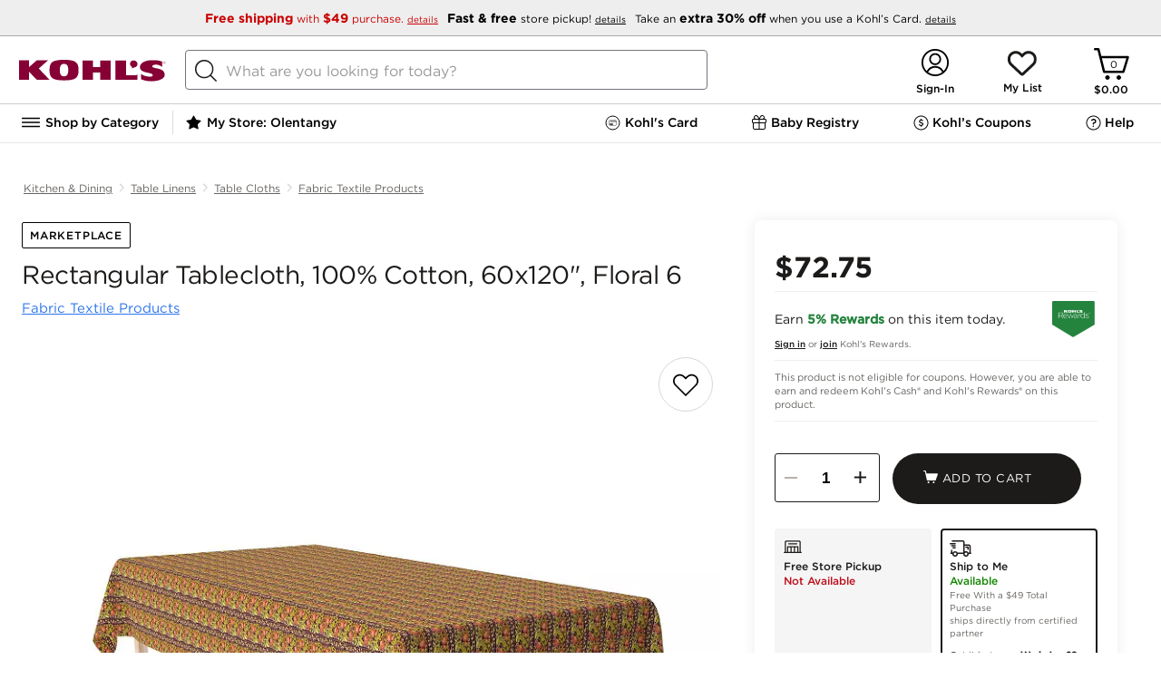

--- FILE ---
content_type: application/javascript; charset=UTF-8
request_url: https://www.kohls.com/snb/media/2.0.93/javascript/deploy/tpl/tpl.pdpPageTmplV1.js
body_size: 26239
content:
<script id="tpl-pdpPanel" type="text/x-jsrender">
	{{for  tmpl='tpl-pdpPanel-desktop' /}}
</script>

<script id="tpl-pdpPanel-desktop" type="text/x-jsrender">
	
<div id="content" class="pdp_container {{if productV2JsonData.productType.isVGC}}productType__gift-card{{/if}}">
	<div id="{{id:'root'}}" class="snb-container >
		{{panel:'pdpMetaInfoPanel'}}
		<div class="pdp-content">
	        {{panel:'pdpContentPanel'}}
	    </div>
	    <div class="external">
	        <div id="trendage">
	            {{panel:'pdpTrendagePanel'}}
	        </div>
	        <div id="PDP_recommendations">
	            {{panel:'pdpBDRecsPanel'}}
	        </div>
			<div id="PDP_monetization_HL">
				<div id="kmncarousel-page-anchor"></div>
	        </div>
			{{if productV2JsonData.richCopyBlock}}
				<link rel="preload" href="{{v:$resourceRoot}}css/creativeSlot.css" as="style" onload="this.onload=null;this.rel='stylesheet'">
		        <noscript>
			        <link rel="stylesheet" href="{{v:$resourceRoot}}css/creativeSlot.css">
		        </noscript>
	            <div class="creative-slot seo-tag-cloud">
	                {{:productV2JsonData.richCopyBlock}}
	            </div>
	        {{/if}}
	        <div id="PDP_web_collage">
	            {{panel:'pdpWebCollageInlinePanel'}}
	        </div>
			{{if $env.curalateSiteName}}
			<div data-crl8-container-id="custom-product" data-crl8-filter="productId:'{{>productV2JsonData.webID}}'"></div>
			{{/if}}
	        <div id="PDP_ratings_details">
	            {{panel:'pdpBVDetailsPanel'}}
	        </div>
			<div class="dfpHorizontalAd">
	            {{if $env.enable_googleDFP_product_details_page && $env.enable_googleDFP_product_details_page_super_leaderboard}}
	                <div id="dfp_super_leaderboard" class="dfp_super_leaderboard" style="text-align: center;"></div>
	            {{/if}}
	        </div>
			<div id="PDP_recommendations_bottom">
				<div id="bd_rec_{{:$env.bdRenderingPlacementH3}}" style="width:100%;max-width:1400px" class="bd-render" data-template-type="{{:$env.bdRenderingTemplate}}" data-title-mode="center_small"></div>
			</div>
	        <div id="PDP_monetization_AS_links">
	            {{panel:'pdpAdSensePanel'}}
	        </div>
	        <div id="PDP_monetization_DFP">
	            {{panel:'pdpDFPAdsPanel'}}
	        </div>
	    </div>
	    {{if productV2JsonData.textCopyBlock}}
			<link rel="preload" href="{{v:$resourceRoot}}css/creativeSlot.css" as="style" onload="this.onload=null;this.rel='stylesheet'">
		        <noscript>
			        <link rel="stylesheet" href="{{v:$resourceRoot}}css/creativeSlot.css">
		        </noscript>
			<div class="creative-slot seo-tag-cloud">
				{{:productV2JsonData.textCopyBlock}}
			</div>
	    {{/if}}
	    <a href="javascript:void(0);" class="scrollToNext pdpScroll" alt="next product"><span class="hidden-accessiblity-link">Next Product</sapn></a>
	    <a href="javascript:void(0);" class="scrollToNextDiv pdpScroll" alt="next product"><span class="hidden-accessiblity-link">Next Product</sapn></a>
	</div>
</div>
</script><script id="tpl-pdpMetaInfo" type="text/x-jsrender">
<div id="{{id:'root'}}">
 	<div itemscope itemtype="http://schema.org/Product">
		<meta itemprop="name" content="{{:productV2JsonData.productTitle}}" />
		<meta itemprop="description" content="{{:~removeSpecialCharacters(productV2JsonData.metaInfo && productV2JsonData.metaInfo[0].metaDescription)}}" />
        <meta itemprop="url" content="{{:~getUrlForMeta(productV2JsonData.seoURL)}}" />
        <meta itemprop="image" content="{{:~getImagesForMeta(productV2JsonData)}}" />
		<meta itemprop="brand" content="{{:productV2JsonData.brand}}" />
        <meta itemprop="seller" content="Kohls" />
		{{if ~getReviewCount(productV2JsonData.ratingCount)}}<div itemprop="aggregateRating" itemscope itemtype="http://schema.org/AggregateRating">
			<meta itemprop="ratingValue" content="{{:productV2JsonData.avgRating}}" />
			<meta itemprop="ratingCount" content="{{:productV2JsonData.ratingCount}}" />
		</div>{{/if}}
		{{for ~getSkuMetaData(productV2JsonData.SKUS, productV2JsonData.skuId) ~productV2JsonData=productV2JsonData ~env=$env}}
			{{if (#index < 50) && ~checkCounterForSchema(#data, ~env.itemScopeLimit)>0 }}
				<div itemprop="offers" itemscope itemtype="http://schema.org/Offer">
				<meta itemprop="sku" content="{{:skuCode}}" />
                <meta itemprop="url" content="{{:~getUrlForMeta(~productV2JsonData.seoURL)}}" />
				<meta itemprop="price" content="{{:~getPriceForMeta(price, ~env)}}" />
				<meta itemprop="priceCurrency" content="USD" />
                {{if availability == "In Stock"}}
				    <meta itemprop="availability" content="http://schema.org/InStock" />
                {{else}}
                    <meta itemprop="availability" content="https://schema.org/OutOfStock" />
                {{/if}}
				<meta itemprop="itemCondition" content="http://schema.org/NewCondition" />
				{{if ~env.enableLiaSchemaPdp && ~productV2JsonData.storeIds && ~productV2JsonData.skuId }}
					<link itemprop="potentialAction" itemscope itemtype="http://schema.org/BuyAction"/>
					<div itemprop="deliveryLeadTime" itemscope itemtype="http://schema.org/QuantitativeValue">
						<span itemprop="value" content="0"/>
					</div>
					{{if skuCode == ~productV2JsonData.skuId }}
						<link itemprop="availableDeliveryMethod" href="http://schema.org/OnSitePickup"/>
						<div itemprop="availableAtOrFrom" itemscope itemtype="http://schema.org/Place">
							<span itemprop="branchCode" content="{{:~productV2JsonData.storeIds}}"/>
						</div>
					{{/if}}
				{{/if}}
				</div> {{if availability == "In Stock" }} {{for ~getSelectedSkuData(#data, ~productV2JsonData) /}} {{/if}}
			{{/if}}
		{{/for}}
		{{for productV2JsonData.SKUS ~productV2JsonData=productV2JsonData ~env=$env}}
			{{for ~updateSizeColor(~productV2JsonData, #data, skuId) /}}
		{{/for}}
	</div>
	{{if $env.brightTagEnabled}}
		{{for ~selectedSku=productV2JsonData.selectedSku tmpl="pdp_bright_tag_head" /}}
	{{/if}}
	</div>
</script>

<script id="pdp_bright_tag_head" type="text/x-jsrender">
	{{if $env.isSignalMarketingDataEnabled}}
		<script type="text/javascript">
			var pageData=
			{
			"pageDetails":{
				"pageURL":"{{:fullURL}}",
				"pageName": "{{:productV2JsonData.productTitle}}".replace(/&#34;/ig, "\""),
				"pageSite":"kohls.com",
				"pageChannel":"desktop",
				"pageType":"{{:$env.brightTagPageTypeDetail}}",
				"defaultLanguage":"{{:$env.brightTagDefaultLanguage}}",
				"browserPostalCode": "N/A",
				"timeStamp":""
				},
				"productDetails":
				{
					"departmentName":"{{:productV2JsonData.monetizationData.department}}",
					"categoryName":"{{:productV2JsonData.monetizationData.category}}",
					"subcategoryName":"{{:productV2JsonData.monetizationData.subCategory}}",
					"pageView":"Other",
					"pageFindingMethod":"{{:$env.brightTagPageFindingMethod}}",
					"pageKeywords":"N/A",
					"totalItems":"{{:$env.brightTagtotalItems}}",
					"collectionID":"{{:$env.brightTagCollectionID}}",
					{{if (~selectedSku) }}
						"pageItems": [	{
											"productName":"{{:productV2JsonData.productTitle}}".replace(/&#34;/ig, "\""),
											"productID":"{{:productV2JsonData.webID}}",
											"productSKU":"{{:~selectedSku.skuId}}",
											"originalPrice":"{{:~selectedSku.regularPrice}}",
											"isOnSale":"{{:~selectedSku.isOnSale}}",
											"salePrice":"{{:~selectedSku.salePrice}}"==''?'N/A':"{{:~selectedSku.salePrice}}",
											"isInStock":"{{:~selectedSku.inventoryStatus}}"
										}
									]
					{{/if}}
				}
			};
		{{:"<"}}/script>
		{{/if}}

		{{if !$env.isSignalMarketingDataEnabled}}
		<script type="text/javascript">
			var VisitorId = (Kjs.cookie.get("DYN_USER_ID")!="") ? Kjs.cookie.get("DYN_USER_ID") :"";
			var pageData=
			{
			"page_details":{
					"pageSite":"kohls.com",
					"pageExperience":"kohls.com",
					"pageType":"{{:$env.brightTagPageTypeDetail}}",
					"pageView":"Other",
					"pageFindingMethod":"{{:$env.brightTagPageFindingMethod}}",
					"pageKeyword":"",
					"pageTotalItems":"",
					"pageitemIDs":"{{:productV2JsonData.webID}}",
					"pageSKUIDs":"",
					"pageTypeHL":"product"
				},
				"Customer_Details":	{
					"customerID":VisitorId,
					"customerIsLoggedIn":"{{:$env.brightTagCustomerIsLoggedIn}}"
				},
				{{if (~selectedSku) }}
				"product_Details": {
									"itemName":"{{:productV2JsonData.productTitle}}".replace(/&#34;/ig, "\""),
									"itemProductID":"{{:productV2JsonData.webID}}",
									"itemSkuID":"{{:~selectedSku.skuId}}",
									"itemOriginalPrice":"{{:~selectedSku.regularPrice}}",
									"itemOnSale":"{{:~selectedSku.isOnSale}}",
									"itemSalePrice":"{{:~selectedSku.salePrice}}"==''?'N/A':"{{:~selectedSku.salePrice}}",
									"itemIsInStock":"{{:~selectedSku.inventoryStatus}}"
								}
				{{/if}}
			};
		{{:"<"}}/script>
		{{/if}}

		<script type="text/javascript">
			var ishookLogicEnabled = {{:hooklogicEnabled}};
			if(window.enableHookLogic==false){
				ishookLogicEnabled ="false";
			}
			var placement = null;
			var placementA = document.getElementById('hl_1_999');
			var placementB = document.getElementById('hl_2_999');
			if(placementA!=null){
					placement = "hl_1_999";
			}
			if(placementB!=null){
					placement = "hl_2_999";
			}
			if(placementA!=null && placementB!=null){
					placement = "hl_1_999,hl_2_999";
			}
			var pagetype ="{{:$env.brightTagPagetype}}";
		{{:"<"}}/script>
		
</script>
<script id="tpl-pdpBreadcrumb" type="text/x-jsrender">
<div id="{{id:'root'}}" class="PDP_breadcrumb">
    <link rel="preload" href="{{v:$resourceRoot}}css/pdpBreadcrumb.css" as="style" onload="this.onload=null;this.rel='stylesheet'">
    <noscript>
        <link rel="stylesheet" href="{{v:$resourceRoot}}css/pdpBreadcrumb.css">
    </noscript>
    <ul class="bread-crupms">
        <li id='backArrow'><span class="back-arrow" onclick="javascript:window.history.back(-1);return false;"> </span></li>
        <li id='backButton'><a onclick="javascript:window.history.back(-1);return false;" href="javascript:void(0);">Back</a> <span class="divider-vertical"></span> </li>
        {{if productV2JsonData.breadcrumbs}}
            {{for productV2JsonData.breadcrumbs ~len=productV2JsonData.breadcrumbs.length}}
                <li class="pdp-breadcrumb-name">
                    <a href="{{:seoURL}}" {{if #index == (~len-1)}}class="last-li"{{/if}}>{{:name}}</a>
                    {{if #index < (~len-1)}}<span class="next-arrow"></span>{{/if}}
                </li>
            {{/for}}
        {{/if}}
    </ul>
    <div id="pdp_breadcrumb_nextproduct" style="float:right;"></div>
</div>
</script><script id="tpl-pdpTitle" type="text/x-jsrender">
<div id="{{id:'root'}}" class="pdp-left-alignment" >
    <div class="pdp-error disabled" id="error-display">
		<p>
			<img src="{{:$env.resourceRoot}}images/error-icon.png" class="errorImg" alt="Info Error">
			<span>Some information is missing or invalid below.</span>
		</p>
		<p id="skuerror"></p>
	</div>
	{{if productV2JsonData.productStatus && productV2JsonData.productStatus.toLowerCase()=='out of stock' && productV2JsonData.environment != 'staging' && !productV2JsonData.isBopusEligible && !productV2JsonData.isBossEligible}}
	<div class="outofstock-message">
		<p class="warning-message">
			<img src="https://designsystem.kohls.com/assets/2.37.0/icons/input-warning-icon.svg" alt="warning icon" />
			We're sorry, this item is out of stock. Visit us again soon to see if it has returned.
		</p>
	</div>
	{{/if}}
</div>
</script><script id="tpl-productImageZoom-main" type="text/x-jsrender">
	<div class="pdpHeroImageZoom" id="{{id:'root'}}">
		{{if $env.enableInlineCSS}}
			{{:$cssFile('pdpZoomImage.css')}}
		{{else}}
            <link type="text/css" rel="stylesheet" href="{{v:$resourceRoot}}css/pdpZoomImage.css" />
		{{/if}}
		<div class="heroImageContainer">
			<button id="{{id:'exitZoom'}}" class="exitZoom"></button>
			<div id="heroImgWrapper">
				<div id="{{id:'slider'}}" class="slider">
					<div class="pdpCarouselZoom" id="{{id:'carousel'}}">
						<ul class="slides">
							{{if images && images.length > 0}}
								<li class="imageSlider"><img src="{{:~productImageParam(images[0].url,'1200')}}" class='pdp_heroimage'/></li>
							{{/if}}
							{{if altImages && altImages.length > 0}}
								{{for altImages}}
									<li class="imageSlider"><img src="{{:~productImageParam(#data.url,'1200')}}" class='pdp_altimage'/></li>
								{{/for}}
							{{/if}}
							{{if videos && videos.length && videos[0].url}}
								{{for videos}}
									{{if #data.url.toLowerCase().indexOf('.mp4') > -1 }}
										<li class="imageSlider"><video controls id="{{id:'video'}}" src={{:#data.url}} style="width:100%"></video></li>
									{{/if}}
								{{/for}}
							{{/if}}
						</ul>
					</div>
				</div>
				<div class="fullImage-flex-btn">
					<a href="javascript:void(0)" class="flex-prev-large" id="{{id:'prevLarge'}}"></a>
				</div>
				<div class="fullImage-flex-btn">
					<a href="javascript:void(0)" class="flex-next-large" id="{{id:'nextLarge'}}"></a>
				</div>

				<div id="{{id:'customNav'}}" class="custom-navigation">

					<a href="javascript:void(0)" class="flex-prev" id="{{id:'prev'}}"></a>
				{{if ((videos && videos.length && videos[0].url.toLowerCase().indexOf('.mp4') > -1) + (altImages && altImages.length) + (images && images.length)) > 6}}
					<div id="{{id:'pageNumCarousel'}}" class="pageNumberCarousel">1 <span class="ofText"> of</span> {{:((altImages && altImages.length) + (images && images.length) + (videos && videos.length && videos[0].url.toLowerCase().indexOf('.mp4') > -1 ))}} </div>
					{{if videos && videos.length && videos[0].url && videos[0].url.toLowerCase() && videos[0].url.toLowerCase().indexOf('.mp4') > -1 }}
						{{for videos}}
							{{if #data.url.toLowerCase().indexOf('.mp4') > -1 }}
								<a href="#!" class="flex-videoicon" id="{{id:'videoIcon'}}"></a>
							{{/if}}
						{{/for}}
					{{/if}}
				{{else}}
					<div id="{{id:'customControls'}}" class="custom-controls-container"></div>
				{{/if}}
				<a href="#" class="flex-next" id="{{id:'next'}}"></a>
				</div>
			</div>
			<div id="{{id:'swatches'}}" class="swatches"></div>
		</div>
	</div>
</script>

<script id="tpl-productImageZoom-swatches" type="text/x-jsrender">
	<div class="zoom-swatches" id="{{id:'root'}}">
		<button id="{{id:'prevSwatch'}}" class="zoom-swatch-prev" {{if  variants.colorList && variants.colorList.length < 8 }}style="display:none"{{/if}}>
			<div class="zoom-swatch-glyph"></div>
		</button>
		<div id="{{id:'colorSwatches'}}" class="zoom-color-swatches">
		{{if ~getImageData(#data) != '' && variants.swatchImage != undefined && variants.swatchImage != ''}}
			<div class="zoom-swatch-carousel-container">
				<ul id="{{id:'swatchList'}}" class="zoom-swatch-carousel"{{if  variants.colorList && variants.colorList.length < 8 }} style="display:flex"{{/if}}>
				{{for swatchList ~environment=environment}}
					<li>
					{{if ~environment=="staging" && colorFlag}}
						<div id="{{id:'outerSwatch'}}" class="zoom-swatch-color-container {{:~root.activeColor == color ? 'selected':''}}">
							<div class="zoom-swatch-color {{:~root.activeColor == color ? 'active':''}}">
								<a id="{{id:'colorSwatch'}}" data-skuColor="{{:color}}" alt="{{:color}}" title="{{:color}}" class="swatch-color no-inventory" href="javascript:void(0);" style="background:url({{:backgroundURL}}) no-repeat" rel="{{:largeImgURL}}"><img alt="out of stock" src='{{:~root.$env.resourceRoot}}images/swatch_unavail.gif'/>
									<span style="opacity:0"> out of stock</span>
								</a>
							</div>
						</div>
					{{else colorFlag===false}}
						<div id="{{id:'outerSwatch'}}" class="zoom-swatch-color-container {{:~root.activeColor == color ? 'selected':''}}">
							<div class="zoom-swatch-color {{:~root.activeColor == color ? 'active':''}}">
								<a id="{{id:'colorSwatch'}}" data-skuColor="{{:color}}" alt="{{:color}}" title="{{:color}}" class="swatch-color" href="javascript:void(0);" style="background:url({{:backgroundURL}}) no-repeat" rel="{{:largeImgURL}}">{{if oosFlag}}<img alt="out of stock" src='{{:~root.$env.resourceRoot}}images/swatch_unavail.gif'/>{{/if}}
								</a>
							</div>
						</div>
					{{else colorFlag===true}}
						<div id="{{id:'outerSwatch'}}" class="zoom-swatch-color-container {{:~root.activeColor == color ? 'selected':''}}">
							<div class="zoom-swatch-color color-unavailable" title="out of stock">
								<a id="{{id:'colorSwatch'}}" data-skuColor="{{:color}}" alt="{{:color}}" title="{{:color}}" class="swatch-color" href="javascript:void(0);" style="background:url({{:backgroundURL}}) no-repeat;pointer-events: none;" rel="{{:largeImgURL}}"><img alt="out of stock" src='{{:~root.$env.resourceRoot}}images/swatch_unavail.gif'/>
									<span style="opacity:0"> out of stock</span>
								</a>
							</div>
						</div>
					{{/if}}
					</li>
				{{/for}}
				</ul>
			</div>
		{{/if}}
		</div>
		<button id="{{id:'nextSwatch'}}" class="zoom-swatch-next" {{if variants.colorList && variants.colorList.length < 8}}style="display:none"{{/if}}>
			<div class="zoom-swatch-glyph"></div>
		</button>
	</div>
</script>
<script id="tpl-pdpHeroImage" type="text/x-jsrender">
	<div class="pdpCarousal-Wrapper" id="{{id:'root'}}">
		
		{{if !$env.isMobile }}
			{{panel:'pdpLargeImagesPanel'}}
		{{else}}
			{{if ~imageList(productV2JsonData).length == 1}}
			<div class="pdp-image-view">
				<div class="pdp-image-single" id="{{id:'largeImageContainer'}}"></div>
			</div>
			{{else}}
		
			<div class="pdp-image-view">
				<div class="close-button" id="{{id:'modalClose'}}">x</div>
				<div class="pdp-image hidden" id="{{id:'largeImageContainer'}}"></div>
				<div class="pdp-slider-cnt">
					<div id="{{id:'prevSlide'}}" class="slider-control slider-prev disabled">
						<a href="javascript:void(0)" title="Previous set of images" class="slider-button"><span class="slider-img"></span></a>
					</div>
					<div class="pdp-slider hidden" id="{{id:'slider'}}">
						<ul class="slides" id="{{id:'slides'}}">
							{{for ~imageList(productV2JsonData)}}
							<li class="slider-image {{:type}}" id="{{id:'sliderImage'}}">
								<div class="{{if (type !== 'video' || !~root.productV2JsonData.isFlexslider)}}slider-image-box{{/if}}">
								{{if type == 'hero'}}
									<img
										srcset="{{:~productImageParam(url,'400')}} 1x,
												{{:~productImageParam(url,'800')}} 2x"
										src="{{:~productImageParam(url,'400')}}"
										alt="{{>altText}}"/>
								{{/if}}
								{{if type == 'alt'}}
									<img
										srcset="{{if socialThumbnailImgUrl}}
												{{:~productImageParam(socialThumbnailImgUrl,'400')}}
											{{else}}
												{{:~productImageParam(url,'400')}}
											{{/if}} 1x,
												{{:~productImageParam(url,'800')}} 2x"
										{{if socialThumbnailImgUrl}}
											src="{{:~productImageParam(socialThumbnailImgUrl,'400')}}"
										{{else}}
											src="{{:~productImageParam(url,'400')}}"
										{{/if}}
										alt="{{>altText}}"
										{{if username}}data-username="{{>username}}"{{/if}}
										{{if displayName}}data-display-name="{{>displayName}}"{{/if}}
										{{if labels}}data-labels="{{>labels}}"{{/if}}
									"/>
								{{/if}}
							{{if type == 'video'}}
								{{if ~root.productV2JsonData.isFlexslider}}
									<div class="sliderVideoMobile">
										<video class="videoPreview"{{if source == 'social'}} muted{{/if}} src="" width="400px" height="380px" preload="metadata"
										{{if source == 'social'}}
                                        	alt="{{:altText}}""
                                    	{{/if}} ></video>
										<img class="video-play-button" src="{{v:~root.$resourceRoot}}images/pdp/ic-play-circle.svg" alt="{{>altText}}"/>
										{{if source == 'social'}}
											{{for tmpl='tpl-social-alt-images-info' /}}
										{{/if}}
									</div>
								{{else}}
									<div class="sliderVideoNotMobile">
										<video class="videoPreview" src="{{:url}}#t=2" width="100px" height="100px" preload="metadata"></video>
										<img class="video-play-button" src="{{v:~root.$resourceRoot}}images/pdp/ic-play-circle.svg" alt="{{>altText}}"/>
									</div> 
								{{/if}}
							{{/if}}
							</div>
							</li>
							{{/for}}
						</ul>
					</div>
					<div id="{{id:'nextSlide'}}" class="slider-control slider-next disabled">
						<a href="javascript:void(0)" title="Next set of images" class="slider-button"><span class="slider-img"></span></a>
					</div>
				</div>
			</div>
			{{/if}}
		{{/if}}
		{{if ~root.productV2JsonData.showFavorites}}
			{{if ~root.productV2JsonData.favoritedSkus && ~root.productV2JsonData.favoritedSkus.has(~root.Kjs.pdpUtils.getProductConfgiuration(~root.productV2JsonData.webID))}}
				<button id="remove-from-favorites">
					<img alt="Favorites" title="Favorites" src="{{v:~root.$env.resourceRoot}}images/pdp/heart-selected.svg" />
				</button>
			{{else}}
				<button id="add-to-favorites">
					<img alt="Favorites" title="Favorites" src="{{v:~root.$env.resourceRoot}}images/pdp/heart-unselected.svg" />
				</button>
			{{/if}}
			<div id="favorites-error-message" style="display:none">
				<p>
					We're sorry. We can't add items to your list right now. Please try again later.	
				</p>
			</div>
		{{/if}}
	<div style="clear:both"></div>
	<div class="pdp-additional-links">
		<div class="pdp-additional-links-marker" style="display:flex;">
			{{if $env.enableWebcollageMosaic && !productV2JsonData.isSephora}}
				<div id="wc-mosaic" class='additional-link'></div>
			{{/if}}
		</div>
	</div>
</div>

</script>

<script id="tpl-largeImage-image" type="text/x-jsrender">
	<div class="easyzoom easyzoom--overlay easyzoom--with-thumbnails is-ready"><a href="{{:largeImgUrl}}"><img class="pdp-image-main-img" src="{{:url}}" alt="{{>altText}}"/></a></div>
</script>

<script id="tpl-largeImage-video" type="text/x-jsrender">
	<video controls{{if source == 'social'}} muted{{/if}} id="video" src="{{:url}}" width="600px" height="600px"></video>
</script><script id="tpl-pdpLargeImages" type="text/x-jsrender">
    <div id="{{id:'root'}}" class="pdp-large-images-root-panel">
        <div class="PDP_Large_Images" id="{{id:'pdp_large_images'}}">
            {{for productV2JsonData.images}}
                <div class="pdp-large-hero-image" id="{{id:'pdp-slide-image'}}">
                    <span class="hover-zoom-icon"></span>
                    <img
                        srcset="{{:~productImageParam(#data.url,'805')}} 1200w,
                        {{:~productImageParam(#data.url,'400')}} 400w"
                        sizes="(max-width: 728px) 400px, 805px"
                        loading="lazy"
                        alt="{{>altText}}"/>                    
                </div>
            {{/for}}
            <div class="pdp-large-alt-images">
                {{for ~imageList(productV2JsonData)}}
                    {{if type == 'alt'}}
                        <div class="large-alt-image {{:source}}" id="{{id:'pdp-slide-image'}}">
                            <span class="hover-zoom-icon"></span>
                            <img
                            src="{{:~productImageParam(#data.url,'390')}}"
                            loading="lazy"
                            alt="{{>altText}}"/>
                        </div>
                    {{/if}}
                    {{if type == 'video'}}
                        <div class="large-alt-image {{:source}} video" id="{{id:'pdp-slide-image'}}">
                            <video class="videoPreview"{{if source == 'social'}} muted{{/if}} src="{{:url}}#t=2" width="100%" height="100%" preload="metadata"
                            {{if source == 'social'}}
                                alt="{{:altText}}"
                            {{/if}} ></video>
                            <img class="video-play-button" src="{{v:~root.$resourceRoot}}images/pdp/ic-play-circle.svg" alt="{{>altText}}"/>
                        </div> 
                    {{/if}}
                {{/for}}
            </div> 
        </div>
        {{if ~imageList(productV2JsonData).length > 5}}
            <div id="{{id:'largeImagesShowMore'}}" class="show-more-less">
                <button class="show-more-large-images">Show More</button>
            </div>
        {{/if}}
    </div>
</script>

<script id="tpl-pdp-large-image-slider" type="text/x-jsrender">
    <div class="pdp-large-image-slider">
        <button class="close-button" id="{{id:'modalClose'}}"></button>
        <div id="{{id:'pdp-large-image-slider'}}">
            <div id="{{id:'prevSlide'}}" class="slider-control slider-prev disabled">
                <a href="javascript:void(0)" title="Previous set of images" class="slider-button"><span class="slider-img"></span></a>
            </div>
            <div class="pdp-large-slider spinner" id="{{id:'slider'}}">
                <ul class="slides" id="{{id:'slides'}}">
                    {{for ~imageList(productV2JsonData)}}
                        <li class="pdp-large-slider-image {{if socialLargeImgUrl}}pdp-social-slider-image{{/if}}">
                            {{if type == 'hero'}}
                                <img
                                    class="pdp-large-slider-image-zoom"
                                    srcset="{{:~productImageParam(url,'1500')}} 1500w,
                                            {{:~productImageParam(url,'400')}} 400w"
                                    sizes="(max-width: 728px) 400px, 790px"
                                    src="{{:~productImageParam(url,'1500')}}"
                                    alt="{{>altText}}"/>
                            {{/if}}
                            {{if type == 'alt'}}
                                <img
                                    class="pdp-large-slider-image-zoom"
                                    srcset="{{:~productImageParam(url,'1500')}} 1500w,
                                    {{:~productImageParam(url,'400')}} 400w"
                                    sizes="(max-width: 728px) 400px, 790px"
                                    src="{{:~productImageParam(url,'1500')}}"
                                    alt="{{>altText}}"/>
                                {{if socialLargeImgUrl}}
                                    {{for tmpl='tpl-social-alt-images-info' /}}
                                {{/if}}
                            {{/if}}
                            {{if type == 'video'}}
                                <div class="pdp-large-video">
                                    <video class="videoPreview"{{if source == 'social'}} muted{{/if}} src="{{:url}}#t=2" width="750px" height="750px" preload="metadata"
                                    {{if source == 'social'}}
                                        alt="{{:altText}}"
                                    {{/if}} />
                                    
                                    <img class="video-play-button" src="{{v:~root.$resourceRoot}}images/pdp/ic-play-circle.svg" alt="{{>altText}}"/>
                                    {{if source == 'social'}}
                                        {{for tmpl='tpl-social-alt-images-info' /}}
                                    {{/if}}
                                </div>
                            {{/if}}
                        </li>
                    {{/for}}
                </ul>
            </div>
            <div id="{{id:'nextSlide'}}" class="slider-control slider-next disabled">
                <a href="javascript:void(0)" title="Next set of images" class="slider-button"><span class="slider-img"></span></a>
            </div>
        </div>
    </div>
</script>

<script id="tpl-social-alt-images-info" type="text/x-jsrender">
    <div class="social-image-caption">
        <p class="social-image-heading">Shared by {{if displayName}}{{:displayName}}{{else}}{{:username}}{{/if}}</p>
        {{for ~getCaptionsData(#data)}}
                <div class="social-labels">
                    <div class="social-button-container">
                        <span tabindex="0" class="social-label-button" aria-describedby="social-label-kohls-partner">
                            {{:#data.title}}
                        </span>
                        <div class="social-label-description hidden" id="social-label-kohls-partner" role="tooltip">
                        <button class="social-description-close" aria-labelledby="close">x</button>
                            {{:#data.description}}
                        </div>
                    </div>
                </div>
        {{/for}}
    </div>
</script><script id="tpl-pdpGroupPricing" type="text/x-jsrender">
    <div id="{{id:'root'}}">
        {{for productV2JsonData.SKUSGroupPricing.priceKeyOrder}}
            {{include ~opt=~root.productV2JsonData.SKUSGroupPricing.prices[#data]}}
                <div id="group-pdp-Pricing">
                    <div id="group-pdpprice-price-container">
                        {{for ~productV2JsonData=~root.productV2JsonData ~opt.price tmpl=~getPriceTemplate(~opt) /}}
                        {{for ~Offers=~opt.price.yourPriceInfo.appliedOffers  ~price=~opt.price tmpl='tpl-pdp-pricing-ypappliedoffers' /}}
                        {{for ~Offers=~opt.price.yourPriceInfo.saveMoreOffers ~price=~opt.price tmpl='tpl-pdp-pricing-ypsavemoreoffer' /}}
                        {{for ~opt ~productID=~root.productV2JsonData.webID tmpl="tpl-pdp-color-swatches" /}}
                    </div>
                </div>
            {{/include}}
        {{/for}} 
    </div>
</script><script id="tpl-pdpHeroImage-zoom" type="text/x-jsrender">
	<div class="pdpCarousal-Wrapper" id="{{id:'root'}}">
		<link rel="preload" href="{{v:$resourceRoot}}css/pdpHeroImage.css" as="style" onload="this.onload=null;this.rel='stylesheet'">
		<noscript>
			<link rel="stylesheet" href="{{v:$resourceRoot}}css/pdpHeroImage.css">
		</noscript>
		{{if !productV2JsonData.altImages && ~calculateProductImagesLength(productV2JsonData)}}
		<section class="slider singleImage" id="sliderSection">
			<div class="pdpCarousal"  id="{{id:'pdpCarousal'}}">
				<ul class="slides">
					<li class="imageSlider flex-active-slide"><img src="{{:~productImageParam(productV2JsonData.images[0].url,'600')}}" class='pdp_heroimage singleSlide' id="{{id:'heroimage'}}"/></li>
				</ul>
			</div>
		</section>
		{{else}}
		<section class="slider multiImage" id="sliderSection">
			<div class="pdpCarousal flexslider" id="{{id:'pdpCarousal'}}">
				<ul class="slides">
					{{if productV2JsonData.images && productV2JsonData.images.length > 0}}
						<li class="imageSlider"><img src="{{:~productImageParam(productV2JsonData.images[0].url,'600')}}" class='pdp_heroimage' id="{{id:'heroimage'}}"/></li>
					{{/if}}
					{{if productV2JsonData.altImages && productV2JsonData.altImages.length > 0}}
						{{for productV2JsonData.altImages}}
							<li class="imageSlider"><img id="{{id:'altimg'}}" {{:~productImageLazy(#data.url,'600', #index)}} class='pdp_altimage'/></li>
						{{/for}}
					{{/if}}
					{{if productV2JsonData.videos && productV2JsonData.videos.length && productV2JsonData.videos[0].url }}
						{{for productV2JsonData.videos}}
							{{if  #data.url.toLowerCase().indexOf('.mp4') > -1 }}
								<li class="imageSlider altVideoLink" id="slide2"><video controls id="video" src={{:#data.url}} width="600px" height="600px"></video></li>
							{{/if}}
						{{/for}}
					{{/if}}
				</ul>
			</div>
			</section>
		{{/if}}
	<div style="clear:both"></div>

	<div class="custom-navigation" id="custom-navigation">
		<a href="#" class="flex-prev"></a>
		{{if ((productV2JsonData.videos && productV2JsonData.videos.length && productV2JsonData.videos[0].url.toLowerCase().indexOf('.mp4') > -1) + (productV2JsonData.altImages && productV2JsonData.altImages.length) + (productV2JsonData.images && productV2JsonData.images.length)) > 6}}
			<div class="pageNumberCarousel">1 <span class="ofText">of</span> {{:((productV2JsonData.altImages && productV2JsonData.altImages.length) + (productV2JsonData.images && productV2JsonData.images.length) + (productV2JsonData.videos && productV2JsonData.videos.length && productV2JsonData.videos[0].url.toLowerCase().indexOf('.mp4') > -1 ))}} </div>
			{{if productV2JsonData.videos && productV2JsonData.videos.length && productV2JsonData.videos[0].url && productV2JsonData.videos[0].url.toLowerCase() && productV2JsonData.videos[0].url.toLowerCase().indexOf('.mp4') > -1 }}
				{{for productV2JsonData.videos}}
					<a href="#!" class="flex-videoicon"></a>
				{{/for}}
			{{/if}}
		{{else}}
			<div class="custom-controls-container"></div>
		{{/if}}
		<a href="#" class="flex-next" onclick=""></a>
	</div>
	<div class="pdp-additional-links">
		{{if $env.enableWebcollageMosaic && !productV2JsonData.isSephora}}
			<div id="wc-mosaic" class='additional-link'></div>
		{{/if}}
		</ul>
	</div>
</div>
</script>
<script id="tpl-pdpContent" type="text/x-jsrender">
    {{for  tmpl='tpl-pdpContent-desktop' /}}
</script>
<script id="tpl-pdpContent-desktop" type="text/x-jsrender">
<div id="{{id:'root'}}">
    <div id="PDP_breadcrumb">
		{{panel:'pdpBreadcrumbPanel'}}
    </div>
    <div id="PDP_product_name">
		{{panel:'pdpTitlePanel'}}
    </div>
    
    {{!-- BD Recs slot for External PLA traffic --}}
    <div id="bd_rec_Horizontal0" data-template-type="snapSlide" style="max-width:1440px;width:100%;clear:both;"></div>

	{{if $env.enableHeroAlign}}
	<div id="PDP_colGrid">
        <div id="PDP_block1">
            {{!-- Top Rated, Best Seller Badges --}}
            {{if productV2JsonData.badges && !productV2JsonData.isSephora}}
            {{for ~creativePDPBadges(productV2JsonData.badges)}}
                {{if badgeName === 'best seller' || badgeName === 'top rated'}}
                <div class="creative_badge_block">
                    <span {{if badgeName == 'best seller'}} class="creativeBest" {{else}} class="creativeTop"{{/if}}>
                    <span {{if badgeName == 'best seller'}} class="creativeBadgeBest" {{else}}class="creativeBadgeTop"{{/if}}> {{:badgeName}}</span>
                    </span>
                </div>
                {{/if}}
            {{/for}}
            {{/if}}

                {{!-- Sephora Badges --}}
            {{if productV2JsonData.productTitle}}
                <div class="pdp-title-container" id="{{id:'pdpTitle'}}">
                    {{if productV2JsonData.marketplaceitem}}
                        <kds-badge text="marketplace" badge-type="marketplace" class="marketplaceitem-item"></kds-badge>
                    {{/if}}
                    {{if productV2JsonData.isEarlyAccessProduct}}
                        <div class="early-access-badge">Kohl's Rewards Early Access</div>
                    {{/if}}
                    {{if productV2JsonData.isSephora}}
                      <div class="sephora-logo">
                        <img src="{{v:$env.resourceRoot}}kds-web-core/assets/sephora/tags/large-k.svg" alt="Sephora logo" />
                        {{if productV2JsonData.badges}}
                        {{for ~creativePDPBadges(productV2JsonData.badges)}}
                            {{if badgeName}}
                            {{if badgeName === 'new badge'}}
                                <img class="new-badge" alt="New Logo" src="{{:~root.$env.resourceRoot}}/images/pdp/new-logo.png" />
                            {{else}}
                                <div class="creative_badge_block">
                                <span {{if badgeName === 'best seller'}} class="creativeBest" {{else}} class="creativeTop"{{/if}}>
                                    <span {{if badgeName === 'best seller'}} class="creativeBadgeBest" {{else}}class="creativeBadgeTop"{{/if}}> {{:badgeName}}</span>
                                </span>
                                </div>
                            {{/if}}
                            {{/if}}
                        {{/for}}
                        {{/if}}
                      </div>
                    {{/if}}
                    <h1 class="product-title">
                        {{:productV2JsonData.productTitle}}
                    </h1>
                    {{if productV2JsonData.brand}}
                        <div class="sub-product-title"><a href="{{:productV2JsonData.brandSeoUrl}}">{{:productV2JsonData.brand}} </a></div>
                    {{/if}}
                    <div class="pdp-main-bazarvoice-ratings">
                        {{if $env.bazaarvoiceEnabled}}
                            {{if $env.bvConversion}}
                                <div data-bv-show="rating_summary" data-bv-seo="true" data-bv-productId="{{:productV2JsonData.webID}}"></div>
                            {{/if}}
                        {{/if}}
                    </div>
                </div>
            {{/if}}
            {{!-- The following is a panel tag, not a converter, so note subtle difference in syntax --}}
           
            <link rel="preload" href="{{v:$resourceRoot}}css/pdpHeroImage.css" as="style" onload="this.onload=null;this.rel='stylesheet'">
            <link rel="preload" href="{{v:$resourceRoot}}css/pdpLargeImages.css" as="style" onload="this.onload=null;this.rel='stylesheet'">
                <noscript>
                    <link rel="stylesheet" href="{{v:$resourceRoot}}css/pdpHeroImage.css">
                    <link rel="stylesheet" href="{{v:$resourceRoot}}css/pdpLargeImages.css">
                </noscript>
            {{panel 'pdpHeroImagePanel' class="stickyPanel" /}}

        </div>
        <div id="PDP_block2">
            {{if productV2JsonData.isSephora}}
                <div id="bi-main-container"></div>
            {{/if}}
            <div class="stickyPanel">
              <div id="product-specifications">
                  <link rel="preload" href="{{v:$resourceRoot}}css/pdpPrdConfig.css" as="style" onload="this.onload=null;this.rel='stylesheet'">
                  <link rel="preload" href="{{v:$resourceRoot}}css/pdpGroupPricing.css" as="style" onload="this.onload=null;this.rel='stylesheet'">
                  <noscript>
                      <link rel="stylesheet" href="{{v:$resourceRoot}}css/pdpPrdConfig.css">
                      <link rel="stylesheet" href="{{v:$resourceRoot}}css/pdpGroupPricing.css">
                  </noscript>
                  <div id="PDP_product_configuration">
                      {{panel:'pdpPrdConfigPanel'}}
                  </div>
              </div>
              <div id="kmncarousel-add_buy_carousel-anchor"></div>
          </div>
        </div>
    </div>
	<div id="PDP_product_details">
		{{panel:'pdpDetailsTabPanel'}}
	</div>
  <div id="kmncarousel-add_buy_carousel_mobile-anchor"></div>
	{{else}}
	<div id="PDP_colGrid">
        <div id="PDP_block1">
            {{if productV2JsonData.productTitle}}
                <div class="pdp-title-container" id="{{id:'pdpTitle'}}">
                    {{if productV2JsonData.isSephora}}
                        <div class="sephora-logo">
                            <img src="{{v:$env.resourceRoot}}kds-web-core/assets/sephora/tags/large-k.svg" alt="Sephora logo" />
                        </div>
                    {{/if}}
                    <h1 class="product-title">
                        {{:productV2JsonData.productTitle}}
                    </h1>
                    {{if productV2JsonData.brand}}
                        <div class="sub-product-title"><a href="{{:productV2JsonData.brandSeoUrl}}">{{:productV2JsonData.brand}} </a></div>
                    {{/if}}
                    <div class="pdp-main-bazarvoice-ratings">
                        {{if $env.bazaarvoiceEnabled}}
                            {{if $env.bvConversion}}
                                <div data-bv-show="rating_summary" data-bv-seo="true" data-bv-productId="{{:productV2JsonData.webID}}"></div>
                            {{/if}}
                        {{/if}}
                    </div>
                </div>
            {{/if}}
			{{panel 'pdpHeroImagePanel' class="sticky-panel" /}}
			<div id="PDP_product_details" style="width:100%;">
				{{panel:'pdpDetailsTabPanel'}}
			</div>
        </div>
        <div id="PDP_block2">
            <div id="product-specifications">
                <div id="PDP_product_configuration">
					{{panel:'pdpPrdConfigPanel'}}
                </div>
            </div>
        </div>
    </div>
	{{/if}}
</div>
</script>

<script id="tpl-pdpContent-mobile" type="text/x-jsrender">
<div id="{{id:'root'}}">
    <div id="PDP_breadcrumb">
		{{panel:'pdpBreadcrumbPanel'}}
    </div>
    <div id="PDP_product_name">
		{{panel:'pdpTitlePanel'}}
    </div>
    <div id="PDP_colGrid_mobile">
        <div id="PDP_block1_mobile">
            {{if productV2JsonData.productTitle}}
                <div class="pdp-title-container" id="{{id:'pdpTitle'}}">
                    <h1 class="product-title">
                        {{:productV2JsonData.productTitle}}
                    </h1>
                    {{if productV2JsonData.brand}}
                        <div class="sub-product-title"><a href="{{:productV2JsonData.brandSeoUrl}}">{{:productV2JsonData.brand}} </a></div>
                    {{/if}}
                    <div class="pdp-main-bazarvoice-ratings">
                        {{if $env.bazaarvoiceEnabled}}
                            {{if $env.bvConversion}}
                                <div data-bv-show="inline_rating" data-bv-seo="true" data-bv-productId="{{:productV2JsonData.webID}}"></div>
                            {{/if}}
                        {{/if}}
                    </div>
                </div>
            {{/if}}
            {{!-- The following is a panel tag, not a converter, so note subtle difference in syntax --}}
			{{panel 'pdpHeroImagePanel' class="pdp_mobile_heroimage"/}}
        </div>
        <div id="PDP_block2_mobile">
            <div id="product-specifications">
                <div id="PDP_product_configuration">
					{{panel:'pdpPrdConfigPanel'}}
                </div>
            </div>
        </div>
    </div>
	<div id="PDP_product_details" style="width:96%;">
		{{panel:'pdpDetailsTabPanel'}}
	</div>
</div>
</script>
<script id="tpl-pdpPrdConfig" type="text/x-jsrender">
{{if productV2JsonData.productStatus && productV2JsonData.productStatus.toLowerCase()=='out of stock' && productV2JsonData.environment != 'staging' && !productV2JsonData.isBopusEligible && !productV2JsonData.isBossEligible}}
<div id="{{id:'root'}}" class="product_boss_tmpl"> 
	<input type="button" title= "Out of stock" alt="Out of stock" id="outOfStock" value="OUT OF STOCK"/>
</div>
{{else}}
<div id="{{id:'root'}}" class="product_boss_tmpl">
	<div id="PDP_z1Social_badge"></div>
	{{for productV2JsonData.teaserData ~gwpLink=productV2JsonData.staticContents.gwppwpDetailsLink }}
		<div class="gwppwpTeaserMsg">
			<div class="get-teaser"></div>
			<div class="gwp-pwp-teaser">
				{{:configuredOfferMessage}}
				{{if isBuyProduct}}
					{{if isPwpOffer}}
						<span><a href="javascript:void(0);" class="learn-more-link" id="pdp-gwp-pwp" onClick="Kjs.pdpDetailsTabPanel.Evt_openTab('#tabpwp', 'Special Savings Item');" title="{{:~gwpLink}}">{{:~gwpLink}}</a></span>
					{{else}}
						<span><a href="javascript:void(0);" class="learn-more-link" id="pdp-gwp-pwp" onClick="Kjs.pdpDetailsTabPanel.Evt_openTab('#tabgwp', 'giftwithpurchase');" title="{{:~gwpLink}}">{{:~gwpLink}}</a></span>
					{{/if}}
				{{/if}}
			</div>
		</div>
	{{/for}}

	{{if productV2JsonData.rebate && productV2JsonData.rebate.shortDescription}}
	<div class="pdp-rebates">
		<p class="pdp-rebatetxt">
			{{:productV2JsonData.rebate.shortDescription}}
			<span><a href="javascript:void(0)" class="learn-more-link" onClick="Kjs.pdpDetailsTabPanel.Evt_openTab('#tabRebate', 'rebates');" id="pdp-rebatelnk" title="Learn More">Learn More</a></span>
		</p>
	</div>
	{{/if}}
	<div id="pdp-Pricing">
		<ul class="pricingList">
			<li id="remove-bottom-border">
				{{if productV2JsonData.SKUSGroupPricing}}
					{{panel:'pdpGroupPricingPanel'}}
				{{else}}
					<div id="pdpprice-price-container">
						{{for ~productV2JsonData=productV2JsonData productV2JsonData.price ~SuggestedValue=productV2JsonData.skuSuggestedValue tmpl=~getPriceTemplate(productV2JsonData) /}}
						{{for ~Offers=productV2JsonData.price.yourPriceInfo.appliedOffers  ~price=productV2JsonData.price tmpl='tpl-pdp-pricing-ypappliedoffers' /}}
						{{for ~Offers=productV2JsonData.price.yourPriceInfo.saveMoreOffers ~price=productV2JsonData.price tmpl='tpl-pdp-pricing-ypsavemoreoffer' /}}
					</div>
				{{/if}}
				{{if productV2JsonData.price.promotion && productV2JsonData.price.promotion.tieredPrice != null && productV2JsonData.price.promotion.tieredPrice != ""}}
					<div class="tiered-price-outer" id="tiered-price-outer">
						<div class="tiered-price-inner">
							{{if productV2JsonData.price.promotion.tieredPrice[0].indexOf('$') !== -1}}
								<p class="tiered-buy-spend-p">Spend</p>
							{{else}}
								<p  class="tiered-buy-spend-p">Buy</p>
							{{/if}}
							{{for productV2JsonData.price.promotion.tieredPrice}}
								<span class="tiered-span-data">
									<span class="tier-inner-quantity">{{>#data.split('+')[0]}}</span>
									+
									<span id="inner-bold-percentage">{{>#data.split('+')[1]}}</span>
								</span>
							{{/for}}
						</div>
					</div>
				{{/if}}

				<ul class="subpricinglist tag-nostyle-fatc-excl-price">
					{{for ~badges= ~getBogoBadges(productV2JsonData.badges)  productV2JsonData.price tmpl='tpl-pdp-pricing-promotion' /}}
					{{for tmpl='tpl-pdp-pricing-kc-section' /}}
				</ul>
				{{if productV2JsonData.price.percentageOff && productV2JsonData.price.percentageOff.length}}
					<div class="perOff">
						{{:~perOffPrice(productV2JsonData.price.percentageOff)}}
					</div>
				{{/if}}
			</li>
			{{if productV2JsonData.surcharges != null && productV2JsonData.surcharges != "" && productV2JsonData.surcharges.length>0}}
				<li>
					<div class="surcharge-msg">
					{{if productV2JsonData.surcharges != null && productV2JsonData.surcharges != "" && productV2JsonData.surcharges.length>0}}
						<div class="surcharge-fee">
							{{if productV2JsonData.surcharges[0].shippingService == null}}
								Shipping Surcharge <span>${{:productV2JsonData.surcharges[0].value}}</span>
							{{else}}
								Surcharge with <span class='surcharge_value'><a id='shipping_retuns' href='javascript:void(0);' title='{{:productV2JsonData.surcharges[0].shippingService}}'>{{:productV2JsonData.surcharges[0].shippingService}}</a></span> ${{:productV2JsonData.surcharges[0].value}}
							{{/if}}
						</div>
					{{/if}}
					</div>
				</li>
			{{/if}}
			{{if productV2JsonData.exclusions && productV2JsonData.exclusions.shortDescription}}
				<li>
					<div class="pdp-exclusions">
						<p class="pdp-exclusion-msg">{{:productV2JsonData.exclusions.shortDescription}}</p>
					</div>
				</li>
			{{/if}}
			{{if productV2JsonData.ShowGwpPwpElements}}
				{{if productV2JsonData.gwp && productV2JsonData.gwp.isMultipleGiftsAllowed == false}}
					<li class="gwp-terms-label tag-nostyle-fatc-excl-price">
						<div class="gwp-terms-label">{{:productV2JsonData.staticContents.gwpTermsLabel}}</div>
					</li>
				{{/if}}
				{{if productV2JsonData.pwp && productV2JsonData.pwp.isMultipleGiftsAllowed == false}}
					<li class="gwp-terms-label tag-nostyle-fatc-excl-price">
						<div class="gwp-terms-label">{{:productV2JsonData.staticContents.pwpTermsLabel}}</div>
					</li>
				{{/if}}
			{{/if}}
		</ul>
	</div>
	<div class="pdp-sephora-badges">
	{{for ~sephoraBadges(productV2JsonData.badges)}}
		<span class="sephora-pdp-badges">{{:title}}</span>
	{{/for}}
	</div>
	{{if productV2JsonData.swatchImages.length > 0}}
    <div class="pdp-product-color clearfix{{if productV2JsonData.SKUSGroupPricing}} pdp-colors-group-pricing{{/if}}">
		{{for productV2JsonData  ~productID=productV2JsonData.webID tmpl= "tpl-pdp-color-swatches" /}}
    </div>
	{{/if}}
	{{if productV2JsonData.variants.sizeList }}
	    <div class="pdp-product-size">
		    {{for productV2JsonData  ~env=$env  ~productID=productV2JsonData.webID tmpl= "tpl-pdp-size" /}}
		</div>
	{{/if}}
	{{if $env.enableVgcRedesign && productV2JsonData.productType && productV2JsonData.productType.isVGC }}
		<div class="vgc-panel">
			{{for tmpl= "tpl_PDP_VGC_tmpl" /}}
		</div>
	{{/if}}
	{{if !productV2JsonData.productType.isVGC && (productV2JsonData.variants.displaySizeGuide || $env.fitPredictor) }}
        <div class="fit-element">
            {{if productV2JsonData.variants.displaySizeGuide }}
				<div class="sizeguidewrapper">
                	<a href="javascript:void(0);" id="{{id:true 'sizeguide'}}" class="sizeguide" title="{{:productV2JsonData.staticContents.pdpSizeGuide}}">{{:productV2JsonData.staticContents.pdpSizeGuide}}</a>
				</div>
            {{/if}}
            {{if $env.fitPredictor }}
                <div class="fp-root" data-product-id="{{:productV2JsonData.webID}}"></div>
            {{/if}}
        </div>
	{{/if}}
	{{if productV2JsonData.isEarlyAccessProduct && $env.isGuestUser !== false}}
		{{for $env=$env tmpl= "tpl-early-access" /}}
	{{else}}
		<div id="pdp-scarcity-badge"></div>
		{{if !($env.enableVgcRedesign && productV2JsonData.productType && productV2JsonData.productType.isVGC) }}
			<div class="pdp-product-qty-wrapper">
				<div class="pdp-product-quantity-info">
					<div class="quantity" id="{{id: 'pdpQuantity'}}">
						<label for="productQuantity" id="quantity-label" class="qty-label">Quantity</label><br/>
						<div class="pdp-quantity clearfix">
							<ul class="qty-wrap clearfix {{getItem!=undefined?(getItem.isMultipleGiftsAllowed?'':(getItem.isGiftProdPDP)?'isget':''):''}}">
								<li>
									<div class="pdp-qtty pdp-qtty-boss-decrease" tabindex="0" role="button" data-qttyoptn="decrease">
									<p class="pdp-product-decrease  pdp-qtty-boss-disable"></p>
									</div>
								</li>
								<li class="product-quantity-value-wrapper">
									<input  name="productQuantity" id="{{id: 'productQuantity'}}" alt="Product quantity" title="Product quantity" type="text" value="{{:productV2JsonData.cart != undefined ? productV2JsonData.cart.quantity:productV2JsonData.Qty}}" class="pdp-product-quantity" maxlength="3" size="2" data-qttyoptn="change" onpaste="return false" onkeyup="" autocomplete="off" {{:(getItem)?(getItem.isMultipleGiftsAllowed?'':(getItem.isGiftProdPDP)?'disabled':''):''}}/>
								</li>
								<li>
								<div class="pdp-product-increase pdp-qtty pdp-qtty-boss-increase" data-qttyoptn="increase"  tabindex="0" role="button">
									<p>+</p>
								</div>
							</li>
							</ul>
						</div>
					</div>
				</div>
			</div>
		<div class="inventory-message">
		<img src="https://designsystem.kohls.com/assets/2.34.0/icons/input-warning-icon.svg" class="quantity-warning-icon" alt="quantity-warning-icon" />
		<img src="https://designsystem.kohls.com/assets/2.34.0/icons/alert/cross-icon.svg" class="close-icon" alt="close-icon" />
		<div class="pdp-qty-inventory-msg">
			<div class="pdp-qty-inventory-msg-txt"></div>
		</div>
		</div>
		{{/if}}

	{{if productV2JsonData.valueAddedIcons && productV2JsonData.valueAddedIcons.length > 0 && productV2JsonData.badges}}
			<div class="prod_badgesblock">
				{{for ~getBadgesForPDP(productV2JsonData.badges,$env.resourceRoot,$env.enableDiePhaseTwo)}}
					{{if ~isExcludeBadges(#data) }}
						<img title="{{:title}}" alt="{{:title}}" src="{{:imageURL}}" />
					{{/if}}
				{{/for}}
			</div>
		{{/if}}
		{{if $env.showAvailLoader }}
			<div class="fulfillment-loader hide">
				<img src="{{:$env.resourceRoot}}images/ajax_loader_30x30.gif" alt="ajax_loader">
			</div>
		{{/if}}

	<div class="pdp-shipment-info-boss clearfix{{if productV2JsonData.productType.isVGC}} vgc-addtobag{{/if}}" {{if productV2JsonData.isGiftCard}}style="display:none"{{/if}}>
		{{for productV2JsonData ~env=$env ~productType=productV2JsonData.productType tmpl= "pdp_shipment_info_boss" /}}
	</div>
		{{if $env.enableNotifyMe }}
			<div class="pdp-notify-`info clearfix">
			</div>
		{{/if}}

		<div class="product_boss_tmpl{{if productV2JsonData.enableFavoriting}} favorite-enabled{{/if}}" id="{{id: 'addToBagPDP'}}">
			<div class="pdp-product-addtobag addtoBagContainerBOSS">
				<div class="addtobag-container">
					{{if productV2JsonData.showOOSbutton}}
						<input type="button" title= "Out of stock" alt="Out of stock" id="outOfStock" value="OUT OF STOCK"/>
					{{else}}
						<div class="addtobag-action {{if $env.enableVgcRedesign && productV2JsonData.productType && productV2JsonData.productType.isVGC}} addtoBagContainerVGC {{/if}}">
							<div class="add-to-bag-pdp">
								<input type="button" title= "Add To Cart" alt="Add To Cart" class="{{:(productV2JsonData.cart != undefined) ?'pdp-updatebag':'pdp-addtobag'}} {{if !productV2JsonData.isSkuAvailable}}muted{{/if}}" id="addtobagID" name="{{:(productV2JsonData.gwp != undefined || productV2JsonData.pwp != undefined)?'get-':''}}pdp-addtobag" data-prodId="{{:productV2JsonData.webID}}" value="{{:(productV2JsonData.cart != undefined)?'Update Cart':'Add to Cart'}}"/>
								<img alt="kohls_img404" class="submit-loader" id="submit_loaderID_631486" src="{{:$env.resourceRoot}}images/loading.svg"/>
							</div>
						</div>
					{{/if}}
				</div>	
			</div> 
		</div>

    <!--1. TODO: This should not show if the sku does not exist -->
	{{if productV2JsonData.showBabyRegistry && productV2JsonData.registryID}}
		<div id="add-to-registry">
			<div id="baby-registry-header">
				<a class="my-baby-registry" href="/babyregistry/{{:productV2JsonData.registryID}}">My Baby Registry</a>
				<a href="/babyregistry/{{:productV2JsonData.registryID}}">
					View Registry    
				</a>
			</div>
			<button id="add-to-baby-registry-button">Add to Baby Registry</button>
		</div>
	{{/if}}
		
		
		{{if productV2JsonData.enableFavoriting}}
			<div id="{{id: 'pdpFavorite'}}" class="pdp-favorite-wrap"> 			
				<svg class="pdp-favorite{{if productV2JsonData.saveForLaterAdded}} active{{/if}}" viewBox="0 0 31.9 28.2"><path fill="none" d="M22.8 1h-.2a7.3 7.3 0 0 0-6.4 3.6l-.1.1H16l-.1-.1A7.5 7.5 0 0 0 9.4 1h-.1C8.1 1 7 1.3 6 1.8S4.1 2.9 3.2 3.6 1.9 5.4 1.6 6.4 1 8.6 1 9.7c0 3.8 1.5 6.9 9.9 14.1l3.3 2.8c.5.5 1.1.7 1.8.7s1.3-.2 1.8-.7l3.3-2.8c8.4-7.1 9.8-10.2 9.8-14.1 0-1.1-.2-2.2-.6-3.3-.4-1-.9-2.1-1.8-2.8A8.2 8.2 0 0 0 22.8 1z"/><path fill="#FFF" d="m21.8 11.1-6.7 6.8c-.3.3-.7.3-1 .1l-.1-.1-3.9-4a.8.8 0 0 1 0-1.1c.3-.3.7-.3 1-.1l.1.1 3.4 3.4 6.1-6.2v-.1a1 1 0 0 1 1 0c.4.4.4.9.1 1.2z"/></svg>
			</div>
		{{/if}}

		<div class="DY_social_proof"></div>
	{{/if}}
	  {{!--
        {{if productV2JsonData.valueAddedIcons && productV2JsonData.valueAddedIcons.length > 0 && productV2JsonData.badges}}
          <div class="prod_badgesblock">
            {{for ~getBadgesForPDP(productV2JsonData.badges,$env.resourceRoot,$env.enableDiePhaseTwo)}}
               {{if ~isExcludeBadges(#data) }}
               <img title="{{:title}}" alt="{{:title}}" src="{{:imageURL}}" />
               {{/if}}
            {{/for}}
           </div>
         {{/if}}
       --}}
</div>
{{/if}}

</script>
<script id="tpl-early-access" type="text/x-jsrender">
	<div class="kohls-rewards-early-access">
		<div class="kohls-rewards-available">This item is currently available only to Kohl's Rewards Members from Sept 29 to Oct 1.</div>
		<div class="kohls-rewards-early-access-bottom">
			<div class="kohls-rewards-logo"><img src="{{:$env.resourceRoot}}/images/pdp/Kohls-Rewards-Logo-Horizontal.png" alt="Kohls Rewards"/></div>
			<div>Sign in or join now to get early access to the entire Crayola x Kohl's collection and much more.</div>
			<div>
				<a href='/myaccount/signin.jsp?icid=earlyaccessjoin'>
					<input type="button" title= "Join Kohls Rewards" alt="Join Kohls Rewards" id="joinKohlsRewards" value="Join Kohls Rewards" />
				</a>
			</div>
			<div>Already a Member? <span><a href='/myaccount/signin.jsp?icid=earlyaccesslogin'>Sign in</a></span></div>
		</div>
	</div>
</script>

<script id="tpl-pdp-pricing-loyaltyV2-Earn" type="text/x-jsrender">
	{{if showPlus}}
		<p class="pdpprice-kc-row-earn-plus tag-nostyle-fatc-excl-price">
		<img src="{{:~env.resourceRoot}}images/lpf/power-of-the-plus.png" class="pdpprice-kc-row-earn-icon" alt="Plus">
		{{:kohlsRewards}}
		</p><img src="{{:~env.resourceRoot}}images/pdp/pdp-kohls-rewards.png" class="rewardsIcon" alt="rewards">
	{{else}}
		<p class="pdpprice-kc-row-earn tag-nostyle-fatc-excl-price">
		{{:kohlsRewards}}
		</p><img src="{{:~env.resourceRoot}}images/pdp/pdp-kohls-rewards.png" class="rewardsIcon" alt="rewards">
	{{/if}}
</script>

<script id="tpl-pdp-pricing-kohlsCash" type="text/x-jsrender">
	<p class="pdpprice-kc-row tag-nostyle-fatc-excl-price">
		<a href="{{:kohlsCash.kcExclusions}}" title="details" class="pdpprice-kc-row-link" target="_new" id="" skuId="">
			<img src="{{:~env.resourceRoot}}images/lpf/02-kohl-s-cash-3-d.png" class="pdpprice-kc-row-icon" width="29" height="22" alt="Wallet icon.">
			get {{:~kcEarned(kohlsCash)}} Kohl&#39;s Cash {{:~kcMessage(kohlsCash)}}
			<span class="pdpprice-kc-row-details" >details</span>
		</a>
	</p>
</script>

<script id="tpl-pdp-pricing-rewards-anonymous" type="text/x-jsrender">
	<p class="pdpprice-kc-row-earn-nonloggedin">
		{{if productV2JsonData.isKohlsCashAvail}}
			<img src="{{:~env.resourceRoot}}images/lpf/power-of-the-plus.png" class="pdpprice-kc-row-earn-icon" alt="Plus">
		{{/if}}
		{{if $env.hasKcc}}
			{{:productV2JsonData.staticContents.KohlsRewardsNMCardHolderaLabel}}
		{{else}}
			{{:productV2JsonData.staticContents.kohlsRewardsNonMemberLabel}}
		{{/if}}
		{{include ~env=$env tmpl='tpl-pdp-singin-or-join' /}}
	</p><img src="{{:$env.resourceRoot}}images/pdp/pdp-kohls-rewards.png" class="rewardsIcon" alt="rewards">
</script>

<script id="tpl-pdp-singin-or-join" type="text/x-jsrender">
	{{if $env.sessionStatus != 'LOGGEDIN' && $env.sessionStatus != 'SOFTLOGGEDIN'}}
		<br>
		<span class="signin-join">
			<span class="rewards-bold-underline">
				<a href="https://www.kohls.com/myaccount/signin.jsp">Sign in</a></span> or <span class="rewards-bold-underline">
				<a href="https://www.kohls.com/myaccount/signin.jsp">join</a></span> Kohl's Rewards.
		</span>
	{{/if}}
</script>

<script id="tpl-pdp-pricing-kc-section" type="text/x-jsrender">
	{{if productV2JsonData.isKohlsCashAvail || productV2JsonData.isLoyaltyKohlsCashAvail}}
		<li>
			{{if productV2JsonData.isKohlsCashAvail}}
				{{include productV2JsonData.price ~env=$env tmpl='tpl-pdp-pricing-kohlsCash' /}}
			{{/if}}
			{{if productV2JsonData.isLoyaltyKohlsCashAvail}}
				<div class="kohlsCash loyaltyV2KohlsCashContainer tag-nostyle-fatc-excl-price">
					{{include productV2JsonData.loyaltyKohlsCash ~env=$env tmpl='tpl-pdp-pricing-loyaltyV2-Earn' /}}
				</div>
			{{/if}}
			{{include ~env=$env tmpl='tpl-pdp-singin-or-join' /}}
		</li>
	{{else productV2JsonData.nonLoggedinRewardsMessage}}
		<li>
			{{include ~env=$env tmpl='tpl-pdp-pricing-rewards-anonymous' /}}
		</li>
	{{/if}}
</script>

<script id="tpl-pdp-pricing-promotion" type="text/x-jsrender">
	{{if ~badges && ~badges.length>0}}
	<li>
		<div id="pdpprice-price-promotion-container">
			<p class="pdpprice-row5">
				{{for ~badges}}
					{{if altText === "BUY_1_GET_1_50_PERCENTAGE"}}
						<span class="pdpprice-fifty-percent-off-icon"></span>
						Buy one, get one 50% off 
						{{if ~root.productV2JsonData.SKUSGroupPricing && ~root.productV2JsonData.SKUSGroupPricing.isAtLeastOneClearanceSku}}
							<i>(excludes Clearance)</i>
						{{/if}}
					{{else}}
					<span class="pdpprice-row5-text">
						{{:title}}
					</span>
					{{/if}}
				{{/for}}
			</p>
		</div>
	</li>
	{{/if}}
	{{if promotion && promotion.group !=null }}
	<li>
		<div id="pdpprice-price-promotion-container">
			<p class="pdpprice-row5">
				<span class="pdpprice-row5-text"> {{> promotion.group[0]}}</span>
			</p>
		</div>
	</li>
	{{/if}}

</script>

<script id="tpl-pdp-pricing-ypsavemoreoffer" type="text/x-jsrender">
	{{if ~Offers && ~Offers.length>0}}
		<div id="{{id:'offerCodeContainer'}}">
			{{for ~Offers ~len=~Offers.length}}
				{{if ~len==1 && #data.code && #data.code.length==13}}
					<span class="supc-offer-message">save more {{:~root.productV2JsonData.staticContents.supcOfferMessage}}</span>
					<a href='/myaccount/dashboard.jsp#offers'>
						<img src="/snb/media/images/pdp/pdp-yp-icon.png" class="pdpprice-details-icon" width="12" height="12" alt="Promo details."/>
					</a>
				{{else}}
				<a href="javascript:void(0)" title="details" class="YP_details" data-idx="{{:#getIndex()}}" id="{{:#getIndex()}}" skuId="{{if (~price.skuCode)}}{{:~price.skuCode}}{{/if}}" tag="{{:~yourPriceDate(#data.offerEffectiveDate)}}" data-desc="" data-promo="">
					<p class="pdpprice-row4">
						{{if ~isEnableApplyCode() && ~isApplyCodeCookieExist()}}
							<span class="pdpprice-row4-text-promocode-savemore your-price-save-more">Price with code reflected in cart.</span>
						{{else}}
							<span class="pdpprice-row4-text-promocode-savemore your-price-save-more">save more with</br>{{>#data.code}}</span>
							<span class="pdpprice-row4-text-stack">
								{{if #data.discountType == 'dollarOff'}}
									(${{>#data.discountAmount}} OFF)
								{{else}}
									({{>#data.discountAmount}}% OFF)
								{{/if}}
									<img src="/snb/media/images/pdp/pdp-yp-icon.png" class="pdpprice-details-icon" width="14" height="14" alt="Promo details."/>
									{{if !~isEnableApplyCode()}}
										{{if #data.paymentMessage}}{{>#data.paymentMessage}}{{else}}at checkout{{/if}}
									{{/if}}
								{{if #getIndex() < (~len-1)}} and {{/if}}
							</span>
						{{/if}}
					</p>
				</a>
				{{/if}}
			{{/for}}
		</div>
		{{if ~isEnableApplyCode()}}
			{{if ~isApplyCodeCookieExist()}}
				<div class="applyCode">
					<button type="button" id="{{id:'applyCodeButton'}}">
					<img src="/snb/media/images/prequal-images/check-mark-icon.svg" />
					<p>Applied</p>
					</button>
				</div>
			{{else}}
				<div class="applyCode">
					<button type="button" id="{{id:'applyCodeButton'}}">
					<img src="/snb/media/images/prequal-images/check-mark-icon.svg" />
					<p>Apply Code</p>
					</button>
				</div>
			{{/if}}
		{{/if}}
	{{/if}}
</script>

<script id="tpl-pdp-pricing-ypappliedoffers" type="text/x-jsrender">
	{{if ~Offers && ~Offers.length>0}}
		<span id="{{id:'offerCodeContainer'}}">			
			{{for ~Offers ~len=~Offers.length}}
				{{if ~len==1 && #data.code && #data.code.length==13}}
					<span class="supc-offer-message">{{:~root.productV2JsonData.staticContents.supcOfferMessage}}</span>
					<a href='/myaccount/dashboard.jsp#offers'>
						<img src="/snb/media/images/pdp/pdp-yp-icon.png" class="pdpprice-details-icon" width="12" height="12" alt="Promo details."/>
					</a>
				{{else}}
				<a href="javascript:void(0)" title="details" class="YP_details" data-idx="{{:#getIndex()}}" id="{{:#getIndex()}}" skuId="{{if (~price.skuCode)}}{{:~price.skuCode}}{{/if}}" tag="{{:~yourPriceDate(#data.offerEffectiveDate)}}" data-desc="" data-promo="">
					<span class="pdpprice-row4">
						<span class="pdpprice-row4-text-promocode"> with code <span class="pdpprice-row4-text-promocode-bold">{{>#data.code}}</span> 
						at checkout</span>
						<img src="/snb/media/images/pdp/pdp-yp-icon.png" class="pdpprice-details-icon" width="12" height="12" alt="Promo details."/>
					</span>
				</a>
				{{/if}}
			{{/for}}
		</span>
		{{if ~isEnableApplyCode()}}
			{{if ~isApplyCodeCookieExist()}}
				<div class="applyCode">		
					<button type="button" id="{{id:'applyCodeButton'}}">
					<img src="/snb/media/images/prequal-images/check-mark-icon.svg" />
			   		<p>Applied</p>
			  		</button>
				</div>
			{{else}}	
				<div class="applyCode">
					<button type="button" id="{{id:'applyCodeButton'}}">
					<img src="/snb/media/images/prequal-images/check-mark-icon.svg" />
					<p>Apply Code</p>
		  			</button>			
				</div>
			{{/if}}
		{{/if}}
	{{/if}}
	
</script>
<script id="tpl-pdp-pricing-suppressed" type="text/x-jsrender">
	<p class="pdpprice-row1 tag-nostyle-fatc-excl-price">
		<span class="pdpprice-row1-reg-price">
			{{:~formatRangePriceNew(regularPrice)}} {{:~getRegularPriceLabel(regularPriceType)}}
		</span>
	</p>
	<p class="pdpprice-row2">
		<span class="pdpprice-row2-main-text">
			{{:mainPriceStr}}
		</span>
		<span class="pdpprice-row2-main-text-label-use">
			<a href='javascript:void(0)' class='learnMoreLink' onClick='Kjs.pdpDetailsTabPanel.Evt_openTab("#tabSpecialPricing","specialPricing");'>Learn More</a>
		</span>
	</p>
</script>
<script id="tpl-pdp-pricing-yourprice" type="text/x-jsrender">
	<p class="pdpprice-row1 tag-nostyle-fatc-excl-price">
		{{if ~formatRangePriceNew(salePrice)}}
			<span class="pdpprice-row1-sale-price pdpprice-row1-sale-price-striked">
				{{:~formatRangePriceNew(salePrice)}} {{:~getSalePriceStatusLabel(salePriceStatus)}}
			</span>
		{{/if}}
		<span class="pdpprice-row1-reg-price pdpprice-row1-reg-price-striked">
			{{:~formatRangePriceNew(regularPrice)}} {{:~getRegularPriceLabel(regularPriceType)}}
		</span>
		{{if ~SuggestedValue && ~SuggestedValue > 0}}
			<span class="pdpprice-value">${{:~SuggestedValue}}&nbsp;Value</span>
		{{/if}}
	</p>
	<span class="pdpprice-row2">
		<span class="pdpprice-row2-main-text pdpprice-row2-main-text-purple">{{:mainPriceStr}}</span>
	</span>
</script>

<script id="tpl-pdp-pricing-SalePrice" type="text/x-jsrender">
	<p class="pdpprice-row1 tag-nostyle-fatc-excl-price">	
		<span class="pdpprice-row1-reg-price pdpprice-row1-reg-price-striked">
			{{:~formatRangePriceNew(regularPrice)}} 
			{{if ~root.productV2JsonData.marketplaceitem === false}} 
				{{:~getRegularPriceLabel(regularPriceType)}} 
			{{else}}
				{{if ~root.productV2JsonData.marketplacePriceInfo}} 
					<img src="/snb/media/images/pdp/pdp-yp-icon.png" class="pdpprice-details-icon marketplace" width="12" height="12" alt="{{:~root.productV2JsonData.marketplacePriceInfo}}" title="{{:~root.productV2JsonData.marketplacePriceInfo}}" aria-label="{{:~root.productV2JsonData.marketplacePriceInfo}}">
					<div class="modal marketplace">
						<div class="modal-content">
							<span class="close">&times;</span>
							<p>{{:~root.productV2JsonData.marketplacePriceInfo}}</p>
						</div>
					</div>
				{{/if}}
			{{/if}}
		</span>		
		{{if ~SuggestedValue && ~SuggestedValue > 0}}
			<span class="pdpprice-value">${{:~SuggestedValue}}&nbsp;Value</span>
		{{/if}}
	</p>
	<p class="pdpprice-row2">
		<span class="pdpprice-row2-main-text {{if salePriceStatus && salePriceStatus.toLowerCase() !== 'mixed'}}pdpprice-row2-main-text-red{{/if}}">
			{{:mainPriceStr}}
		</span>
		{{if ~root.productV2JsonData.marketplaceitem === false}}
			<span class="pdpprice-row2-main-text-label-sale">{{:~getSalePriceStatusLabel(salePriceStatus, #data.yourPriceInfo)}}</span>
		{{/if}}
	</p>
</script>
<script id="tpl-pdp-pricing-regularprice" type="text/x-jsrender">
	{{!-- <p class="pdpprice-row1 tag-nostyle-fatc-excl-price">
	</p> --}}
	<p class="pdpprice-row2">
		<span class="pdpprice-row2-main-text">
			{{:mainPriceStr}}
		</span>
		{{if ~SuggestedValue && ~SuggestedValue > 0}}
			<span class="pdpprice-value">${{:~SuggestedValue}}&nbsp;Value</span>
		{{/if}}
	</p>
</script>
<script id="tpl-pdp-color-swatches" type="text/x-jsrender">
		<div class="pdp-product-size_lbls m-top10">
			{{if variants.preSelectedColor && variants.preSelectedColor != 'NO COLOR'}}
				<p class="swatch-label"> Color:
					<span class="sel-color-swatch">{{:variants.preSelectedColor}}</span>
				</p>
			{{/if}}
		</div>
		{{if variants.preSelectedColor && variants.preSelectedColor != 'NO COLOR' && variants.colorList && variants.colorList.length > 1 && ~root.productV2JsonData.showColorSwatchesDropdown}}
			<div class="pdp-colorSwatches-dropdown">
				<select id="{{id:true 'colorswatches_select'}}" aria-expanded="false" alt="selectColor">
					{{for ~colorsObj(variants, ~root.productV2JsonData.webID) ~environment=~root.productV2JsonData.environment}}
						<option value="{{:color}}"
							dataIcon={{:backgroundURL}}
							dataOutOfStock="{{:oosFlag}}"
							{{if oosFlag}} aria-label="{{:color}} - out of stock"{{/if}}
							dataDesc="{{if skuColorDescription}}{{:skuColorDescription}}{{/if}}" {{if ~root.productV2JsonData.preSelectedColor == color}}selected=selected{{/if}} 
							{{if colorFlag===true}}disabled=disabled{{/if}}>
								{{:color}}
						</option>
					{{/for}}
				</select>
			</div>
		{{/if}}
		<div class="pdp-color-swatches-info" id="{{id:'pdpColorSwatch'}}">
			{{for ~colorsObj(variants, ~root.productV2JsonData.webID) ~environment=~root.productV2JsonData.environment}}
			{{if ~environment=="staging" && colorFlag}}
				<div class="pdp-product-swatch-outer {{:~root.productV2JsonData.preSelectedColor == color ? 'color-container':''}}">
					<div class="pdp-product-swatch {{:~root.productV2JsonData.preSelectedColor == color ? 'active':''}}">
						<a data-skuColor="{{:color}}" alt="{{:color}}" title="{{:color}}" class="color-swatch no-inventory out-of-stock-color" href="javascript:void(0);" style="" data-bg="background:url({{:backgroundURL}}) no-repeat" rel="{{:largeImgURL}}">
							<span style="opacity:0"> out of stock</span>
						</a>
					</div>
				</div>
			{{else colorFlag===false}}
				<div class="pdp-product-swatch-outer {{:~root.productV2JsonData.preSelectedColor == color ? 'color-container':''}}">
					<div class="pdp-product-swatch {{:~root.productV2JsonData.preSelectedColor == color ? 'active':''}}">
						<a data-skuColor="{{:color}}"
							title="{{:color}}"
							class="color-swatch{{if oosFlag}} out-of-stock-color{{/if}}"
							{{if oosFlag}} aria-label="{{:color}} - out of stock" {{/if}}
							href="javascript:void(0);" 
							style="" 
							data-bg="background:url({{:backgroundURL}}) no-repeat" 
							rel="{{:largeImgURL}}">
						</a>
					</div>
				</div>
			{{else colorFlag===true}}
				<div class="pdp-product-swatch-outer {{:~root.productV2JsonData.preSelectedColor == color ? 'color-container':''}}">
					<div class="pdp-product-swatch color-unavailable" title="out of stock">
						<a data-skuColor="{{:color}}" alt="{{:color}}" title="{{:color}}" class="color-swatch out-of-stock-color" href="javascript:void(0);" style="" data-bg="background:url({{:backgroundURL}}) no-repeat;" rel="{{:largeImgURL}}">
							<span style="opacity:0"> out of stock</span>
						</a>
					</div>
				</div>
			{{/if}}
			{{/for}}
		</div>
</script>
<script id="tpl-pdp-sizeOnlyDropDown" type="text/x-jsrender">
	<select id="{{id:true 'size-dropdown'}}"  aria-expanded="false">
		<option data-skusize="false" class="select-size" selected="selected" disabled = "disabled" hidden="hidden">{{:~root.productV2JsonData.isGiftCard?'Please Choose an Amount':'Please Choose a Size'}}</option>
		{{for ~sizeObj(variants) }}
			{{if ~root.$env.environment=="staging" && sizeFlag}}
				<option class="no-inventory" value='{{>size}}' data-skusize='{{>size}}' disabled="disabled">{{>size}}</option>
			{{else sizeFlag===false}}
				<option {{if oosFlag}}class="size-dropdown-oos" {{/if}}
					{{if (~root.productV2JsonData.variants && ~root.productV2JsonData.variants.preSelectedSize && size == ~root.productV2JsonData.variants.preSelectedSize)}}selected='selected'{{/if}} 
					value='{{>size}}' 
					data-skusize='{{>size}}' 
					dataOutOfStock="{{:oosFlag}}">
						{{>size}}
				</option>
			{{else sizeFlag===true}}
				<option value='{{>size}}' 
					data-skusize='{{>size}}' 
					disabled="disabled" 
					dataOutOfStock="{{:oosFlag}}">
						{{>size}}
				</option></a>
			{{/if}}
		{{/for}}
	</select>
</script>
<script id="tpl-pdp-size" type="text/x-jsrender">
	{{if variants.sizeList  ~sizeLength = ~sizLength(variants)}}
		<label {{if ~sizeLength > 12}} for="size-dropdown" {{/if}} class="swatch-label m-top10 swatch-label-display">
				<img alt="swatch-label-warning img" class="swatch-label-warning" src="{{:~root.$env.resourceRoot}}images/warning-glyph-black.svg"/>
			{{:~root.$env.enableVgcRedesign && productType && productType.isVGC?'Amount':~root.productV2JsonData.staticContents.browseStaticSize}}{{:~sizeLength > 12?'':': '}}
			<span class="size-swatch">{{:~sizeLength > 12?'':variants.preSelectedSize && variants.preSelectedSize != "NO SIZE"?variants.preSelectedSize:~root.productV2JsonData.isGiftCard?'Please Choose an Amount':'Please Choose a Size'}}</span>
			{{if variants.displaySizeGuide != undefined && variants.displaySizeGuide && ~root.$env.Fit != true && ~root.$env.fitPredictor != true && ~root.$env.trueFit != true}}
				<div class="sizeguidewrapper">
					<a href="javascript:void(0);" id="{{id:true 'sizeguide'}}" class="sizeguide" title="{{:~root.productV2JsonData.staticContents.pdpSizeGuide}}">{{:~root.productV2JsonData.staticContents.pdpSizeGuide}}</a>
				</div>
			{{/if}}
		</label>
		{{if ~sizeLength <=12}}
			<div class="pdp-waist-size_info clearfix" id="{{id:'pdpSizeSwatch'}}">
				{{for ~sizeObj(variants)}}
					{{if ~root.$env.environment=="staging" && sizeFlag}}
						<a class="pdp-size-swatch size-unavailable no-inventory" title="{{>size}}" data-size='{{>size}}'  href="javascript:void(0);">
							{{>size}}
						</a>
					{{else sizeFlag===false}}
						<a class="pdp-size-swatch {{if oosFlag}}size-oos {{/if}}{{if (~root.productV2JsonData.variants && ~root.productV2JsonData.variants.preSelectedSize && size == ~root.productV2JsonData.variants.preSelectedSize)}}active{{/if}}"
							{{if oosFlag}} aria-label="{{>size}} - out of stock" {{/if}}
							title="{{>size}}" 
							data-size='{{>size}}' 
							href="javascript:void(0);">
								{{>size}}
						</a>
					{{else sizeFlag===true}}
						<a class="pdp-size-swatch size-unavailable" title="{{>size}}" data-size='{{>size}}' href="javascript:void(0);">{{>size}}</a>
					{{/if}}
				{{/for}}
			</div>
		{{else}}
			{{if ~root.productV2JsonData.isMobile}}
				{{for ~root.productV2JsonData  ~env=$env  ~productID=~root.productV2JsonData.webID tmpl= "tpl-pdp-sizeOnlyDropDown" /}}
			{{else}}
				<select id="{{id:true 'size-dropdown'}}"  aria-expanded="false">
					<option data-skusize="false" class="select-size" selected="selected" disabled = "disabled" hidden="hidden">
						{{if ~root.productV2JsonData.activeSize == "NO SIZE"}}
							{{:~root.productV2JsonData.isGiftCard?'Please Choose an Amount':'Please Choose a Size'}}
						{{else (~root.productV2JsonData.variants && ~root.productV2JsonData.variants.preSelectedSize)}}
							{{:~root.productV2JsonData.preSelectedSize}}
						{{else}}
							{{:~root.productV2JsonData.activeSize}}
						{{/if}}	
					</option>
					{{for ~sizeObj(variants) }}
						{{if ~root.$env.environment=="staging" && sizeFlag}}
							<option class="no-inventory" value='{{>size}}' data-skusize='{{>size}}' disabled="disabled">{{>size}}</option>
						{{else sizeFlag===false}}
							<option 
							{{if oosFlag}}
								class="size-dropdown-oos" 
								data-class="size-dropdown-oos" 
							{{/if}}
							{{if (~root.productV2JsonData.variants && ~root.productV2JsonData.variants.preSelectedSize && size == ~root.productV2JsonData.variants.preSelectedSize)}}
								selected='selected'
							{{/if}} 
								value='{{>size}}' 
								data-skusize='{{>size}}'
								dataOutOfStock="{{:oosFlag}}">
									{{>size}}
							</option>
						{{else sizeFlag===true}}
							<option class="size-dropdown-test" 
								value='{{>size}}' 
								data-skusize='{{>size}}' 
								dataOutOfStock="{{:oosFlag}}">
									{{>size}}
							</option></a>
						{{/if}}
					{{/for}}
				</select>
			{{/if}}
		{{/if}}
	{{/if}}
</script>
<script id="tpl_PDP_VGC_tmpl" type="text/x-jsrender">
	<form name="vgc create form" class="vgc-create-form" method="post" id="{{id:'vgcForm'}}">
		<p>{{:productV2JsonData.staticContents.vgcDisclaimerText}}</p>
		<label for="recipient-name" class="vgc-label firstnameField">{{:productV2JsonData.staticContents.vgcRecipientNameLabel}}</label>
		<div class="vgc-error hide"><a title="Please enter a message">Name must be {{:$env.nameFieldMaxVGC}} characters or fewer.</a></div>
		<div class="vgc-error hide"><a title="Please enter a recipient name">Please enter a recipient name.</a></div>
    	<input name="recipient-name" title="Recipient name" alt="Recipient name" value="" class="vgc-input input-firstnameField" maxlength={{:$env.nameFieldMaxVGC+1}} type="text" id="muteCheck"/>
		<label for="recipient-email" class="vgc-label label-emailField">{{:productV2JsonData.staticContents.vgcRecipientEmailLabel}}</label>
		<div class="vgc-error vgc-invalidEmail hide"><a title="Please enter a recipient email">Please enter a valid recipient email address.</a></div>
		<div class="vgc-error hide"><a title="Please enter a recipient email">Please enter a recipient email.</a></div>
    	<input name="recipient-email" title="name@mail.com" alt="Recipient Name" value="" class="vgc-input recipient-emailField" type="text" id="muteCheck" />
		<label for="sender-name" class="vgc-label firstnameField">{{:productV2JsonData.staticContents.vgcSenderNameLabel}}</label>
		<div class="vgc-error hide"><a title="Please enter a message">Name must be {{:$env.nameFieldMaxVGC}} characters or fewer.</a></div>
		<div class="vgc-error hide"><a title="Please enter a name">Please enter a name.</a></div>
		<input name="sender-name" value="" title="Sender name" alt="Sender name" class="vgc-input input-firstnameField" maxlength={{:$env.nameFieldMaxVGC+1}} type="text" id="muteCheck" />
		<label for="sender-email" class="vgc-label label-emailField">{{:productV2JsonData.staticContents.vgcSenderEmailLabel}}</label>
		<div class="vgc-error vgc-invalidEmail hide"><a title="Please enter an email address">Please enter a valid email address.</a></div>
		<div class="vgc-error hide"><a title="Please enter an email address">Please enter an email address.</a></div>
		<input name="sender-email" value=""  title="Sender email" alt="Sender email" class="vgc-input from-emailField" type="text" id="muteCheck"/><br>
		<label for="gift-message" class="vgc-label message">{{:productV2JsonData.staticContents.vgcGiftMessageLabel}}<span class="vgc-maxmessage">&nbsp;({{:$env.characterMaxVGC}} characters max)</span></label>
		<div class="vgc-error hide"><a title="Please enter a message">Message must be {{:$env.characterMaxVGC}} characters or fewer.</a></div>
		<div class="vgc-error hide"><a title="Please enter a message">Please enter a message.</a></div>
		<textarea name="gift-message" maxlength={{:$env.characterMaxVGC+1}} class="vgc-input vgc-message" id="muteCheck">{{:productV2JsonData.staticContents.vgcGiftMessageText}}</textarea>
		<span class="egiftCard-deliverytime-message">{{:productV2JsonData.staticContents.newvgcFulfillmentTypeText}}</span>
	</form>
</script>

<script type="text/x-jsrender" id="pdp_shipment_info_boss">
<!--Checking shipment section -->
<div class="pdp-product-addtobag shipping-fulfillment" id="{{id:'fullfillmentContainer'}}">
	{{if boss && boss != 'false'}}
		<div class="preferred-store">
		{{if boss.storeName}}<span class="my-store-text">Store</span>{{/if}}
		{{if boss.showStar}}
			<span class="star-icon"> <svg role="img" alt="star" focusable="false" overflow="visible" preserveAspectRatio="none" viewBox="0 0 34 32" height="16" width="17"><g transform="translate(1 1)"><path d="M16.499 25.937l8.196 3.949a1.15 1.15 0 0 0 1.635-1.199l-1.291-8.8a1.145 1.145 0 0 1 .32-.973l6.308-6.36a1.146 1.146 0 0 0-.623-1.937L22.088 9.1a1.148 1.148 0 0 1-.819-.588L17.011.604a1.147 1.147 0 0 0-2.022 0L10.73 8.51c-.168.312-.47.529-.82.588L.957 10.617a1.145 1.145 0 0 0-.624 1.937l6.309 6.36c.254.256.372.617.32.973l-1.291 8.8a1.149 1.149 0 0 0 1.635 1.199l8.196-3.95a1.15 1.15 0 0 1 .998 0z" vector-effect="non-scaling-stroke" fill-rule="nonzero"></path></g></svg> </span>
		{{/if}}
		<span class="{{if boss.isdisabled}}option-disabled {{/if}}my-store-name">
			{{:boss.storeName}}
		</div>
	{{else bopus && bopus != 'false'}}
		<div class="preferred-store">
		{{if bopus.storeName}}<span class="my-store-text">Store</span>{{/if}}
		{{if bopus.showStar}}
			<span class="star-icon"> <svg role="img" alt="star" focusable="false" overflow="visible" preserveAspectRatio="none" viewBox="0 0 34 32" height="16" width="17"><g transform="translate(1 1)"><path d="M16.499 25.937l8.196 3.949a1.15 1.15 0 0 0 1.635-1.199l-1.291-8.8a1.145 1.145 0 0 1 .32-.973l6.308-6.36a1.146 1.146 0 0 0-.623-1.937L22.088 9.1a1.148 1.148 0 0 1-.819-.588L17.011.604a1.147 1.147 0 0 0-2.022 0L10.73 8.51c-.168.312-.47.529-.82.588L.957 10.617a1.145 1.145 0 0 0-.624 1.937l6.309 6.36c.254.256.372.617.32.973l-1.291 8.8a1.149 1.149 0 0 0 1.635 1.199l8.196-3.95a1.15 1.15 0 0 1 .998 0z" vector-effect="non-scaling-stroke" fill-rule="nonzero"></path></g></svg> </span>
		{{/if}}
		<span class="{{if bopus.isdisabled}}option-disabled {{/if}}my-store-name">
			{{:bopus.storeName}}
		</div>
	{{/if}}
	<div class="fulfillment-container">
	<form id="shipmentSelection">
		<div role="radiogroup">
		{{if bopus && bopus != 'false'}}
			<div role="radio" tabindex="0" id="bopusContainer" class="bossAlign fulfillment-box {{if bopus.isPickupNotAvailable}}not-available{{/if}}" 
				{{if bopus.radioButtonChecked}} aria-checked="true" {{/if}} {{if bopus.isdisabled}} aria-disabled="true" {{/if}} aria-labelledby="bopusTab">
				<div class="ship-to-store-img {{if bopus.isdisabled}} option-disabled {{/if}}">
				<svg xmlns="http://www.w3.org/2000/svg" width="24" height="24" viewBox="0 0 24 24">
					<path class="ship-to-store-svg" fill-rule="nonzero"
						d="M16.875 3.125c1.036 0 1.875.84 1.875 1.875v10.625h.63c.311 0 .569.23.613.532l.007.093a.626.626 0 0 1-.62.625H.62a.626.626 0 0 1 0-1.25h.63V5c0-1.036.84-1.875 1.875-1.875h13.75zm0 1.25H3.125A.625.625 0 0 0 2.5 5v10.625h1.25v-5.313c0-.48.362-.877.828-.93l.11-.007h10.625c.48 0 .877.362.93.828l.007.11v5.312h1.25V5a.625.625 0 0 0-.625-.625zM7.5 10.625H5v5h2.5v-5zm3.75 0h-2.5v5h2.5v-5zm3.75 0h-2.5v5H15v-5zm-.626-4.375c.315 0 .575.23.62.532l.006.093a.63.63 0 0 1-.626.625H5.626A.624.624 0 0 1 5 6.875a.63.63 0 0 1 .626-.625h8.748z" />
				</svg>
				</div>
				<input type="radio" id="bopusTab" name="radio-group" value="bopus" title="FREE Store Pickup Today"
					data-storeId="{{:bopus.storeId}}" data-postalCode="{{:bopus.postalCode}}"
					{{if bopus.isdisabled}} disabled {{/if}} {{if bopus.radioButtonChecked}} checked {{/if}} aria-hidden="true" 
				/>                
					<label for="bopusTab" class="title bopusTab"> 
					{{:bopus.label}}
					</label>
					{{if bopus.notAvailable}}
					<div class="availability">{{:bopus.notAvailable}}</div>
					{{if bopus.isChangeStoreLink}}
						<a href="javascript:void(0);" class="ce-fisCOS s-pickupstore"
						data-postalCode=" {{:bopus.postalCode}}"
						title="Select a store">Change Store</a>
					{{/if}} 
					{{/if}}
					{{if !bopus.isdisabled}}
					<div class="availability">Available - {{:bopus.bopusQty}} In Stock</div>
					{{if bopus.storePickupSLA}}<div class="readyTime">{{:bopus.storePickupSLA}}</div>{{/if}}
					{{/if}}                
			</div>
		{{/if}}
		<!-- Ship to store addition -->
		{{if boss && boss != 'false'}}
			<div role="radio" tabindex="0" id="bossContainer" class="bossAlign fulfillment-box" 
				{{if boss.radioButtonChecked}} aria-checked="true" {{/if}} {{if boss.isdisabled}} aria-disabled="true" {{/if}} aria-labelledby="bossTab">
				<div class="ship-to-store-img {{if boss.isdisabled}} option-disabled {{/if}}">
					<svg xmlns="http://www.w3.org/2000/svg" width="24" height="24" viewBox="0 0 24 24">
					<path class="ship-to-store-svg" fill-rule="nonzero"
							d="M16.875 3.125c1.036 0 1.875.84 1.875 1.875v10.625h.63c.311 0 .569.23.613.532l.007.093a.626.626 0 0 1-.62.625H.62a.626.626 0 0 1 0-1.25h.63V5c0-1.036.84-1.875 1.875-1.875h13.75zm0 1.25H3.125A.625.625 0 0 0 2.5 5v10.625h1.25v-5.313c0-.48.362-.877.828-.93l.11-.007h10.625c.48 0 .877.362.93.828l.007.11v5.312h1.25V5a.625.625 0 0 0-.625-.625zM7.5 10.625H5v5h2.5v-5zm3.75 0h-2.5v5h2.5v-5zm3.75 0h-2.5v5H15v-5zm-.626-4.375c.315 0 .575.23.62.532l.006.093a.63.63 0 0 1-.626.625H5.626A.624.624 0 0 1 5 6.875a.63.63 0 0 1 .626-.625h8.748z" />
					</svg>
				</div>
				<input type="radio" id="bossTab" name="radio-group" value="boss" title="FREE Ship to Store"
					data-storeId="{{:boss.storeId}}" data-postalCode="{{:boss.postalCode}}" 
					{{if boss.isdisabled}} disabled {{/if}} 
					{{if boss.radioButtonChecked}} checked {{/if}} aria-hidden="true"
				/>
				<label for="bossTab" class="title bopusTab{{if boss.isdisabled}} option-disabled{{/if}}">
					{{:boss.label}}
				</label>
				{{if !boss.isdisabled}}
					<div class="availability">Available</div>
					{{if boss.storePickupSLA}}<div class="readyTime">{{:boss.storePickupSLA}}</div>{{/if}}
					{{/if}} 
				</div>
		{{/if}}
		{{if ship && ship != 'false'}}
			<div role="radio" tabindex="0" id="shipContainer" class="bossAlign fulfillment-box{{if ship.shipNotAvailable}} not-available{{/if}}" 
				{{if ship.radioButtonChecked}} aria-checked="true" {{/if}} 
				{{if ship.isdisabled}} aria-disabled="true" {{/if}} 
				aria-labelledby="shipTab">
				<div class="ship-to-me-img {{if ship.isdisabled}} option-disabled {{/if}}">
					<svg xmlns="http://www.w3.org/2000/svg" width="24" height="24" viewBox="0 0 24 24">
					<path class="ship-to-me-svg" fill-rule="evenodd"
						d="M3.401 16.5a2.999 2.999 0 0 1 5.198 0H15V5.47c0-.43-.024-.552-.091-.676a.478.478 0 0 0-.205-.201c-.13-.069-.257-.093-.698-.093H3A.75.75 0 0 1 3 3h11.006c.665 0 1.024.068 1.398.266.353.186.634.464.824.813.202.373.272.731.272 1.392V7.5h4.077c.723 0 1.108.074 1.51.289.374.2.673.5.874.875.215.401.289.786.289 1.509V16.5h.107c.355 0 .643.336.643.75s-.288.75-.643.75H21a3 3 0 0 1-6 0H9a3 3 0 0 1-6 0H1.5a.837.837 0 0 1-.4-.092.626.626 0 0 1-.258-.258.837.837 0 0 1-.092-.4c0-.154.032-.289.092-.4a.626.626 0 0 1 .258-.258.837.837 0 0 1 .4-.092v-2.25c0-.154.032-.289.092-.4a.626.626 0 0 1 .258-.258.837.837 0 0 1 .4-.092c.154 0 .289.032.4.092.111.06.199.147.258.258.06.111.092.246.092.4v2.25h.401zM16.5 9v6.401a2.999 2.999 0 0 1 4.099 1.099h1.151v-6.327c0-.496-.03-.648-.112-.802a.613.613 0 0 0-.26-.26c-.153-.082-.305-.111-.8-.111H16.5zM.75 6H6a.75.75 0 0 1 0 1.5H.75a.75.75 0 0 1 0-1.5zm1.5 2.25H6a.75.75 0 0 1 0 1.5H2.25a.75.75 0 0 1 0-1.5zm1.5 2.25H6A.75.75 0 1 1 6 12H3.75a.75.75 0 1 1 0-1.5zm14.25.75a.75.75 0 1 1 0-1.5h2.175c.456 0 .825.37.825.825v2.175a.75.75 0 1 1-1.5 0v-1.5H18zM6 19.5a1.5 1.5 0 1 0 0-3 1.5 1.5 0 0 0 0 3zm12 0a1.5 1.5 0 1 0 0-3 1.5 1.5 0 0 0 0 3z" />
					</svg>
				</div>
				<input type="radio" id="shipTab" name="radio-group" value="ship" title="Ship to me"
					{{if ship.isdisabled}} disabled {{/if}} {{if ship.radioButtonChecked}} checked {{/if}} aria-hidden="true" 
				/>
				{{if ship.shipNotAvailable}}
					<div>
						<label for="shipTab" class="title">{{:ship.label}}</label>
						<div class="availability">{{:ship.unavailableLabel}}</div>
					</div>
				{{else}}
					<label for="shipTab" class="title shipTab{{if ship.isdisabled}} option-disabled{{/if}}">            
						{{:ship.label}}    
					</label>
					<div class="availability">Available</div>
					<div class="freeText">{{:ship.text}}</div>
					{{if ship.shipSLA}}<div class="readyTime loading">{{:ship.shipSLA}}</div>{{/if}}
				{{/if}}          
			</div>
		{{/if}}
		</div>
		{{if oos}}
		<div class="bossAlign">
		<div class="oos-sku"> {{:oos.label}}
		</div>
		</div>
		{{/if}}
	</form>

	{{if checkOtherStoresLink}}
		<div class="addtobag-storepickup-selectstore showFindStorelocatoroverlay bossStore" style="display:block">
				{{:checkOtherStoresLink}}
				<a href="javascript:void(0);" class="ce-fisCOS s-pickupstore"
				data-postalCode="{{if boss && boss != 'false'}}
									{{:boss.postalCode}}
									{{else bopus && bopus != 'false'}}
									{{:bopus.postalCode}}
									{{/if}}"
				title="Select a store">other stores</a>.
		</div>
	{{/if}}
	</div>
</div>
</script>
<script type="text/x-jsrender" id="mosaic_smartcard_popup_template">
	<div class="smartcart-modal">
		<div class="sc-message"><p class="sc-added">{{:staticContents.savingLauncherTitle }}</p></div>
		<!-- Start: sc-container -->
		<div class="sc-container">
			<!-- Start: sc-rpanel -->
			<div class="sc-lpanel">
				<div class="sc-image"><img src="{{:modeldata.cartItems[0].itemProperties.image.url.replace('wid=180', 'wid=250').replace('hei=180', 'hei=250') }}" alt="{{~convertHTML(modeldata.cartItems[0].itemProperties.productTitle) }}" /></div>
				<h1 class="sc-title">{{:modeldata.cartItems[0].itemProperties.productTitle }}</h1>
				<!-- Pricing -->
				<div class="mainprice-container">
					{{if price.salePriceStatus != null && price.salePriceStatus.toLowerCase() == 'sale' }}
						<div class="main-pricelabel">
							<div class="main-pricelabel red-font">{{:price.salePriceStatus }}</div>
							<div class="main-price red-font">
								{{if price.salePrice && price.salePrice.minPrice}}
									${{:Kjs.pdpUtils.formatPrice(price.salePrice.minPrice) }}
								{{/if}}
								{{if price.salePrice && price.salePrice.maxPrice}}
									${{:Kjs.pdpUtils.formatPrice(price.salePrice.maxPrice) }}
								{{/if}}
							</div>
						</div>
						<div class="regorg-small">{{:price.regularPriceType}}&nbsp;
							{{if price.regularPrice && price.regularPrice.minPrice}}
								${{:Kjs.pdpUtils.formatPrice(price.regularPrice.minPrice) }}
							{{/if}}
							{{if price.regularPrice && price.regularPrice.maxPrice}}
								${{:Kjs.pdpUtils.formatPrice(price.regularPrice.maxPrice) }}
							{{/if}}
						</div>
					{{else}}
						<div class="main-pricelabel">
							<div class="main-pricelabel">{{:price.regularPriceType}}</div>
							<div class="main-price">
								{{if price.regularPrice && price.regularPrice.minPrice}}
									${{:Kjs.pdpUtils.formatPrice(price.regularPrice.minPrice) }}
								{{/if}}
								{{if price.regularPrice && price.regularPrice.maxPrice}}
									${{:Kjs.pdpUtils.formatPrice(price.regularPrice.maxPrice) }}
								{{/if}}
							</div>
						</div>
					{{/if}}
				</div>
				<!-- Your Pricing -->
				{{if $env.YP_enable && price.yourPriceInfo && price.yourPriceInfo.appliedOffers && price.yourPriceInfo.appliedOffers.length }}
					<div class="your-Price"></div>
				{{/if}}
			</div>
			<!-- End: sc-lpanel -->
			<!-- Start: sc-rpanel -->
			<div class="sc-rpanel">
				<div class="sc-option-icon"></div>
				<div class="sc-option-msg">{{:staticContents.savingLauncherSubTitle }}</div>
				<div class="sc-options">
					<div id="change-to-ship" class="sc-optcont selected">
						<div class="sc-optcont-left">
							{{:staticContents.savingLauncherShipPromoMessage.replace('{0}',modeldata.incentiveDetails.incentiveThreshold) }}
						</div>
						<div class="sc-optcont-right"></div>
					</div>
					<div id="change-to-bopus" class="sc-optcont">
						<div class="sc-optcont-left">
							{{:staticContents.savingLauncherPickUpPromoMessage.replace('{0}',modeldata.incentiveDetails.storeDetails.storeName) }}
						</div>
						<div class="sc-optcont-right"></div>
					</div>
				</div>
			</div>
			<!-- End: sc-rpanel -->
		</div>
		<!-- End: sc-container -->
	</div>
 </script>
<!-- Notify Me Changes -->
<script id="pdp_notify_me" type="text/x-jsrender">
	{{if notifyMeData.showNotifyButton || notifyMeData.status=="NOT_FOUND"}}
		<div class="clear notify-line">
			<p class="notify-text-bold">{{:staticContents.notifyMeItemOutOfStock}}</p>
			<p class="notify-msg">{{:~convertHTML(staticContents.notifyMeWewillSendYouTextmessage)}}</p>
			<span><input type="text" id="{{id:true 'inputnotifyme'}}" class="input-field add_ph_mask_filed" maxlength="13" title="Area code and number" alt="Area code and number" placeholder="Area code and number" name="notify_phone"></span>
			<span><input type="button" maxlength="13" class="notify-btn" id="notify-me" name="pdp-notify" title="Notify me" alt="Notify me" value="NOTIFY ME"></span>
			<p class="notify-msg-phone">{{:staticContents.notifyMeYourPhoneNumberUseThisItemOnly}}</p>
		</div>
	{{else}}
		{{if (notifyMeData.status=="USER_ALREADY_SUBSCRIBED") && notifyMeData.enabled && !notifyMeData.verified}}
			<div class="clear notify-line">
				<p class="notify-text-bold">{{:staticContents.notifyMeItemOutOfStock}}</p>
				<p class="notify-msg"><img src="/snb/media/images/ic-warning.png" alt="notifyMe-icon" class="notifyme-icon"/>{{:staticContents.notifyMeVerifyYourMobileDeviceInstock}}</p>
				{{if notifyMeData.showRemoveButton}}<p class="remove-me"><a class="cancel-subscription" href="#">{{:staticContents.notifyMeCancelNotification}}</a></p>{{/if}}
			</div>
		{{else notifyMeData.status=="SUCCESS" && notifyMeData.enabled}}
			<div class="clear notify-line">
				<p class="notify-text-bold">{{:staticContents.notifyMeThanksYouAllset}}</p>
				<p class="notify-msg">{{:staticContents.notifyMeWillsendTextNotification}}</p>
				{{if notifyMeData.showRemoveButton}}<p class="remove-me"><a class="cancel-subscription" href="#">{{:staticContents.notifyMeCancelNotification}}</a></p>{{/if}}
			</div>
		{{else notifyMeData.status=="USER_ALREADY_SUBSCRIBED" && notifyMeData.enabled && notifyMeData.verified}}
			<div class="clear notify-line">
				<p class="notify-text-bold">{{:staticContents.notifyMeAlreadySignup}}</p>
				<p class="notify-msg">{{:staticContents.notifyMeWillsendTextNotification}}</p>
				{{if notifyMeData.showRemoveButton}}<p class="remove-me"><a class="cancel-subscription" href="#">{{:staticContents.notifyMeCancelNotification}}</a></p>{{/if}}
			</div>
		{{/if}}
	{{/if}}
</script>
<!-- Notify Me Changes Ends -->

<script id="favorite_modal" type="text/x-jsrender">
	<div id="{{id: 'pdp-favorite-modal'}}">
				<div class="pdp-favorite-bg"></div>
				<div class="pdp-favorite-window">
					<div class="pdp-favorite-content">
						<header>
							<h1>Saved for later!</h1> 
						</header>
						<section>
							<p>This item has been added to your Cart in your <b>Saved for Later</b> list. <a href="/checkout/shopping_cart.jsp" class="go-to-cart">Go to Cart</a></p>
						</section>
						<footer>
							<p>Did saving this item meet your expectations?</p>
							<svg class="thumbsUp" viewBox="0 0 32 30.5"><path fill="#676460" d="M29.7 15.7c-.2.6-.3 1.2-.1 1.8.1.5.3 1.4-.1 2.3-.3.6-.3 1.2-.1 1.8.1.2.4 1.5-.7 2.5-.4.4-.7.9-.7 1.5 0 .7-.4 1.4-.9 1.9-1 .8-2.6 1.2-4.8 1-4.2-.4-8.3-.5-12.5-.5V15.2c0-1 0-1.9.6-2.7 2.3-3.2 3.1-6.6 3.7-8.8l.5-1.7c1.5.2 3 1.3 3 4.2v4.2c0 .8.6 1.5 1.4 1.5h7.2c2.5 0 2.9.4 3.3.9.6.7.7 1.7.2 2.9zM2.8 28c-.4 0-.8-.4-.8-.9V15.6c0-.5.4-.8.8-.8h5V28h-5zm28.7-11.1v-.5c1-2.5.2-4.1-.6-5-1-1.1-2.2-1.5-4.8-1.5h-6.6V6.2c0-4.3-2.7-6.2-5.3-6.2-1.3 0-1.6 1.4-2.1 3.3-.5 2.1-1.2 5.2-3.3 8.1l-.7 1.4H2.8C1.3 12.7 0 14 0 15.6v11.6C0 28.7 1.3 30 2.8 30h6c.1 0 6.5-.1 13.3.5h1.2c2.2 0 3.9-.5 5.1-1.6a5 5 0 0 0 1.6-3.3c1.3-1.2 1.8-2.9 1.3-4.6v-.3c.7-1.5.4-3 .2-3.8z"/></svg>
							<svg class="thumbsDown" viewBox="0 0 32 30.5"><path fill="#676460" d="M29.7 14.8c-.2-.6-.3-1.2-.1-1.8.1-.5.3-1.4-.1-2.3-.3-.6-.3-1.2-.1-1.8.1-.2.4-1.5-.7-2.5-.5-.4-.7-.9-.8-1.4 0-.7-.4-1.4-.9-1.9-1-.8-2.6-1.2-4.8-1-4.1.3-8.2.4-12.4.4v12.7c0 1 0 1.9.6 2.7 2.3 3.2 3.1 6.6 3.7 8.8.1.6.3 1.4.5 1.7 1.5-.1 3-1.3 3-4.2V20c0-.8.6-1.5 1.4-1.5h7.2c2.5 0 2.9-.4 3.3-.9.6-.6.7-1.6.2-2.8zM2.8 2.5c-.4 0-.8.4-.8.9V15c0 .5.4.8.8.8h5V2.5h-5zm28.7 11.1v.5c1 2.5.2 4.1-.6 5-1 1.1-2.2 1.5-4.8 1.5h-6.6v3.7c0 4.3-2.7 6.2-5.3 6.2-1.3 0-1.6-1.4-2.1-3.3-.5-2.1-1.2-5.2-3.3-8.1l-.7-1.4H2.8A2.8 2.8 0 0 1 0 14.8V3.4C0 1.8 1.3.5 2.8.5h6c.1 0 6.5.1 13.3-.5h1.2c2.2 0 3.9.5 5.1 1.6A5 5 0 0 1 30 4.9V5a4.5 4.5 0 0 1 1.2 4.5v.3c.8 1.5.5 3 .3 3.8z"/></svg>
						</footer>
					</div>
				</div>
			</div>
</script>

<script id="tpl-pdpDetailsTab" type="text/x-jsrender">
    {{for  tmpl='tpl-pdpDetailsTab-desktop' /}}
</script>
<script id="tpl-pdpDetailsTab-desktop" type="text/x-jsrender">
    <div id="{{id:'root'}}" class="PDP_prdDetails_comp">
        <link rel="preload" href="{{v:$resourceRoot}}css/pdpDetailsTab.css" as="style" onload="this.onload=null;this.rel='stylesheet'">
		<noscript>
			<link rel="stylesheet" href="{{v:$resourceRoot}}css/pdpDetailsTab.css">
		</noscript>
        <div id="{{id:'pdpTabContent'}}" class="pdpTabContent">
        {{if (productV2JsonData.productDetails && productV2JsonData.productDetails != '') }}
            <button id="tabProductDetails" class="tablinks {{:(productV2JsonData.defaultAccordion=='productDetails')?'active':''}}" tabContentId="productDetailsTabContent">product details</button>
            <div id='productDetailsTabContent' class="tabcontent {{:(productV2JsonData.defaultAccordion=='productDetails')?'active':''}}"><div class="inner">{{:productV2JsonData.productDetails}}
				<p id='skuProductDetails'></p>
				<div class="seemoreParentDiv">
					<button class="seemore"></span>
				</div>
			</div>
        </div> 
        {{/if}}
        {{if (productV2JsonData.sizing && productV2JsonData.sizing != '') }}
            <button id='tabSizing' class="tablinks {{:(productV2JsonData.defaultAccordion=='sizing')?'active':''}}" tabContentId="sizingTabContent">sizing</button>
            <div id='sizingTabContent' class="tabcontent"><div class="inner">{{:productV2JsonData.sizing}}
				<div class="seemoreParentDiv">
					<button class="seemore"></span>
				</div>
			</div>
            </div>
        {{/if}}
        {{if (productV2JsonData.ingredients && productV2JsonData.ingredients != '') }}
            <button id="tabIngredients" class="tablinks {{:(productV2JsonData.defaultAccordion=='ingredients')?'active':''}}" tabContentId="ingredientsTabContent">ingredients</button>
            <div id='ingredientsTabContent' class="tabcontent">
				<div class="inner">
					{{:productV2JsonData.ingredients}}
				<div class="seemoreParentDiv">
					<button class="seemore"></span>
				</div>
			</div>
		</div>
        {{/if}}
        {{if (productV2JsonData.howToUse && productV2JsonData.howToUse != '') }}
            <button id="tabHowtoUse" class="tablinks {{:(productV2JsonData.defaultAccordion=='howToUse')?'active':''}}" tabContentId="howToUseTabContent">how to use</button>
            <div id='howToUseTabContent' class="tabcontent"><div class="inner">{{:productV2JsonData.howToUse}}
				<div class="seemoreParentDiv">
					<button class="seemore"></span>
				</div>
			</div>
		</div>   
        {{/if}}
        {{if (productV2JsonData.aboutTheBrand && productV2JsonData.aboutTheBrand != '') }}
            <button id="tabAboutTheBrand" class="tablinks {{:(productV2JsonData.defaultAccordion=='aboutTheBrand')?'active':''}}" tabContentId="aboutTheBrandTabContent">about the brand</button>
            <div id='aboutTheBrandTabContent' class="tabcontent"><div class="inner">{{:productV2JsonData.aboutTheBrand}}
				<div class="seemoreParentDiv">
					<button class="seemore"></span>
				</div>
			</div>
		</div>    
        {{/if}}
        {{if (productV2JsonData.careInstructions && productV2JsonData.careInstructions != '') }}
            <button id="tabCareInstructions" class="tablinks {{:(productV2JsonData.defaultAccordion=='careInstructions')?'active':''}}" tabContentId="careInstructionsTabContent">care instructions</button>
            <div id='careInstructionsTabContent' class="tabcontent"><div class="inner">{{:productV2JsonData.careInstructions}}
				<div class="seemoreParentDiv">
					<button class="seemore"></span>
				</div>
			</div>
		</div>      
        {{/if}}
        {{if (productV2JsonData.shippingAndReturn && productV2JsonData.shippingAndReturn != '') }}
            <button id='tabShippingAndReturns' class="tablinks {{:(productV2JsonData.defaultAccordion=='shippingAndReturn')?'active':''}}" tabContentId="shippingAndReturnTabContent">shipping & returns</button>
            <div id='shippingAndReturnTabContent' class="tabcontent"><div class="inner">{{:productV2JsonData.shippingAndReturn}}
				<div class="seemoreParentDiv">
					<button class="seemore"></span>
				</div>
			</div>
		</div> 
        {{/if}}
        {{if (productV2JsonData.relatedInformation && productV2JsonData.relatedInformation != '') }}
             <button id="tabRelatedInformation" class="tablinks {{:(productV2JsonData.defaultAccordion=='relatedInformation')?'active':''}}" tabContentId="relatedInformationTabContent">{{: productV2JsonData.marketplaceitem ? 'Seller Information; Report Suspicious Activity' : 'related information'}}</button>
            <div id='relatedInformationTabContent' class="tabcontent"><div class="inner">{{:productV2JsonData.relatedInformation}}
				<div class="seemoreParentDiv">
					<button class="seemore"></span>
				</div>
			</div>
		</div>    
        {{/if}}
        {{if (productV2JsonData.gwp && productV2JsonData.gwp != '') }}
            <button id="tabgwp" class="tablinks {{:(productV2JsonData.defaultAccordion=='gwp')?'active':''}}" tabContentId="gwpTabContent">gift with purchase</button>
            <div id='gwpTabContent' class="tabcontent">
				<div class="inner">
					{{if (productV2JsonData.teaserData && productV2JsonData.teaserData != '') }}
						{{for tmpl="tpl-pdpDetailsTab-gwp" /}}
					{{/if}}
					<div class="seemoreParentDiv">
						<button class="seemore"></span>
					</div>
            </div>
		</div>
        {{/if}}
        {{if (productV2JsonData.pwp && productV2JsonData.pwp != undefined && productV2JsonData.pwp != '') }}
            <button id="tabpwp" class="tablinks {{:(productV2JsonData.defaultAccordion=='pwp')?'active':''}}" tabContentId="pwpTabContent">Special Savings Item</button>
            <div id='pwpTabContent' class="tabcontent">
				<div class="inner">
					{{if (productV2JsonData.teaserData && productV2JsonData.teaserData != '') }}
						{{for tmpl="tpl-pdpDetailsTab-gwp" /}}
					{{/if}}
					<div class="seemoreParentDiv">
						<button class="seemore"></span>
					</div>
				</div>
            </div>
        {{/if}}
        {{if (productV2JsonData.rebate && productV2JsonData.rebate != undefined && productV2JsonData.rebate.longDescription != null) }}
            <button id='tabRebate' class="tablinks {{:(productV2JsonData.defaultAccordion=='rebate')?'active':''}}" tabContentId="rebateTabContent">rebates</button>
            <div id='rebateTabContent' class="tabcontent">
                <div class="inner">
					{{:productV2JsonData.rebate.longDescription}}
					<div class="seemoreParentDiv">
						<button class="seemore"></span>
					</div>
                </div>
            </div>
        {{/if}}
        {{if (productV2JsonData.exclusions && productV2JsonData.exclusions.longDescription != null) }}
            <button class="tablinks {{:(productV2JsonData.defaultAccordion=='exclusions')?'active':''}}" tabContentId="exclusionsTabContent">exclusions</button>
            <div id='exclusionsTabContent' class="tabcontent">
                <div class="inner">
					{{:productV2JsonData.exclusions.longDescription}}
					<div class="seemoreParentDiv">
						<button class="seemore"></span>
					</div>
                </div>
            </div>
        {{/if}}
        {{if (productV2JsonData.pricingDetails && productV2JsonData.pricingDetails != '') }}
            <button id='tabSpecialPricing' class="tablinks {{:(productV2JsonData.defaultAccordion=='pricingDetails')?'active':''}}" tabContentId="pricingDetailsTabContent">special pricing</button>
            <div id='pricingDetailsTabContent' class="tabcontent">
                <div class="inner">
					{{:productV2JsonData.pricingDetails}}
					<div class="seemoreParentDiv">
						<button class="seemore"></span>
					</div>
                </div>
            </div>
        {{/if}}
        {{if (productV2JsonData.vendorDetails && productV2JsonData.vendorDetails != '') }}
            <button id='tabVendorDetails' class="tablinks {{:(productV2JsonData.defaultAccordion=='vendorDetails')?'active':''}}" tabContentId="vendorDetailsTabContent">vendor details</button>
            <div id='vendorDetailsTabContent' class="tabcontent">
                <div class="inner">
					{{:productV2JsonData.vendorDetails}}
					<div class="seemoreParentDiv">
						<button class="seemore"></span>
					</div>
                </div>
            </div>
        {{/if}}
        </div>
    </div>
</script>
<script type='text/x-jsrender' id='tpl-pdpDetailsTab-gwp'>
    {{if productV2JsonData.teaserData.getProductDetails && productV2JsonData.teaserData.getProductDetails.getProducts}}
		<div class="qualify-message">{{:productV2JsonData.teaserData.initialMsg}}</div>
        <div class="offer-message">{{:productV2JsonData.teaserData.dynamicOfferMessage}}</div>
		<div class="carousel external-control">
			<div class="prev-button"><button class="prev-item disabled"><div class="carousel-button"></div></button></div>
			<div id="giftpro" class="fleft getCarousel">
				<ul>
					<li class="adjustprice">
					{{for productV2JsonData.teaserData.getProductDetails.getProducts}}
							<div class="item get-item">
							<div class="get-image {{:regularPrice==''?'zero-dollar':''}}">
									<a href="{{:seoUrl}}{{:seoUrl=='' ?'javascript:void(0);':''}}" title="{{:displayName}}"><img src="{{:imageURL}}" alt="{{:displayName}}"/>
								<span class="get-prod-title">{{:displayName}}</span></a>
								</div>
								{{if yourPrice != 'undefined' && yourPrice != '' && yourPrice != undefined }}
									<p class="get-prod-yourprice price-hide">Your Price:&nbsp;{{:yourPrice}}</p>
								{{/if}}
								{{if salePrice != 'undefined' && salePrice != '' && salePrice != undefined && ~root.productV2JsonData.pwp }}
									<p class="get-prod-saleprice">Sale:&nbsp;{{:salePrice}}</p>
								{{else}}
									{{if ~root.productV2JsonData.pwp }}
										<p class="get-prodprice">Regular:&nbsp;{{:regularPrice}}</p>
									{{else regularPrice != ''}}
										<p class="get-prodprice">Value:&nbsp;{{:regularPrice}}</p>
									{{/if}}
								{{/if}}
							</div>
						{{if (#index+1) % 4 == 0 && ~root.productV2JsonData.teaserData.getProductDetails.getProductCount > (#index+1)}}
						</li>
						<li class="adjustprice">
						{{/if}}
					{{/for}}
					</li>
				</ul>
			</div>
		</div>
        <div class="clear"></div>
    {{/if}}
</script>

<script type='text/x-jsrender' id='tpl-pdpDetailsTab-tab'>
    <button id="{{:~id}}" class="tablinks {{:~isDefault?'active':''}}" tabContentId="{{:~contentId}}">{{:~tabName}}</button>
    <div class="separator"></div>
    <div id='{{:~contentId}}' class="tabcontent" style="display:{{:~isDefault?'block':'none'}}">{{:~details}}
		<p id='skuProductDetails'></p>
	</div>
    <div class="seemore_cnt_mobile  disabled">
        <span class="seemore_mobile" id="seemore-{{:~contentId}}"><img src="{{v:$env.resourceRoot}}images/pdp/rectangle.png"/> </span>
    </div>
</script>
<script id="tpl-pdpFloatingCart-main" type="text/x-jsrender">
<div id="{{id:'root'}}">
	<link rel="preload" href="{{v:$resourceRoot}}css/pdpFloatingCart.css" as="style" onload="this.onload=null;this.rel='stylesheet'">
		<noscript>
			<link rel="stylesheet" href="{{v:$resourceRoot}}css/pdpFloatingCart.css">
		</noscript>
	<div id="{{id:true 'floating-atc-equity'}}">
		<div class="floating-atc-content">
			<div class="floating-atc-left">
				<div class="floating-atc-img"><img src="{{:imageSrc}}"/></div>
				<div class="floating-atc-info">
					<div class="floating-atc-title"><p class="floating-atc-prod-title">{{:productTitle}}</p></div>
					<div class="floating-atc-swatches" id="{{id:'info'}}">
						{{if productColor}}<div class="floating-atc-color-swatch">Color: <span>{{>productColor}}</span></div>{{/if}}
						{{if productSize}}<div class="floating-atc-size-swatch">Size: <span>{{>productSize}}</span></div>{{/if}}
					</div>
				</div>
			</div>
			<div class="floating-atc-right">
				<div class="floating-atc-price" id="{{id:'pricing'}}">
					{{for ~productV2JsonData=~root.productV2JsonData productV2JsonData.price tmpl=~getPriceTemplate(productV2JsonData) /}}
				</div>
				<div class="floating-atc-finalize" id="{{id:'finalize'}}">
					<div class="floating-atc-shipping">
						<p class="floating-atc-boss" id="{{id:'boss'}}">{{:shippingText}}</p>
						<p class="floating-atc-store" id="{{id:'store'}}">{{:shippingStoreText}}</p>
					</div>
				</div>
			</div>
		</div>
	</div>
</div>
</script>
<script id="tpl-pdpAdSense" type="text/x-jsrender">
<div id="{{id:'root'}}" class="pdp-afsh-container">
    <link rel="preload" href="{{v:$resourceRoot}}css/pdpAdSense.css" as="style" onload="this.onload=null;this.rel='stylesheet'">
    <noscript>
        <link rel="stylesheet" href="{{v:$resourceRoot}}css/pdpAdSense.css">
    </noscript>
    {{if $env.enable_afsh}}
        <div class="gglad_block_afshcontainer ggl_sponsered_links">
            <div class="ggl_greybg">Sponsored Links</div>
            <div class="ggl_helplink_container">
                <span class="ggl_helptext_afsh">What&#39;s this?</span>
            </div>
            <div id="afshcontainer"></div>
            <div class="ggl_tooltip_content_afsh">
                <p class="ggl-tooltip-title">
                    Sponsored Links
                <img src="/snb/media/images/ggl_close_btn.png" alt="closebtn" class="afsh_close_help"/>
                </p>
                <p class="ggl_help_content">{{:$env.googleAdSense_whatsthis_helptext}}</p>
            </div>
        </div>
        <script type="text/javascript" charset="utf-8">
        $ready(function _$ready_disableGoogleAdSenseThumbnails($){
            var afshContainer = ".gglad_block_afshcontainer";
            if(window.disableGoogleAdSenseThumbnails == true){
                $(afshContainer).hide();
            }
        });
        {{:"<"}}/script>
    {{/if}}
    {{if $env.enable_googleDFP_product_details_page && $env.enable_googleDFP_product_details_page_728x90}}
		<div id="dfp_leaderboard_728x90" style="text-align: center;"></div>
	{{/if}}
    <div class="pdp-afs-dfpRectangle">
        <div class="pdp-afs-container">
            {{if $env.afsh_show_bottom_rail_ads && $env.enable_afsh}}
                <div class="gglad_block_adcontainer1 ggl_sponsered_links">
                    <div class="ggl_greybg">Sponsored Links</div>
                    <div class="ggl_helplink_container">
                        <span class="ggl_helptext">What&#39;s this?</span>
                    </div>
                    <div id="adcontainer1"></div>
                </div>
            {{/if}}
            {{if $env.enable_admarketplace}}
                <div class="gglad_block_adcontainer5 ggl_sponsered_links" id="admarketplace-container">
                    <div class="ggl_greybg">Sponsored Links</div>
                    <div class="ggl_helplink_container">
                        <span class="ggl_helptext">What&#39;s this?</span>
                    </div>
                    <div id="amp_unit"></div>
                </div>
            {{/if}}
        </div>
    </div>
</div>

<script type="text/javascript" charset="utf-8">
        var Dsp_numberofproducts = '',
            show_bottom_rail_ads = true,
            pageName = 'regularProductPage',
            queryVal = "{{:productV2JsonData.productTitle}}",
            channelVal = 'null';

        var pubIdForMVT = 'partner-kohls-pdp';
        var queryForMVT = "{{:productV2JsonData.productTitle}}";
        if(show_bottom_rail_ads){
            function getNumberOfAds(numAdsMap) {
                var adelem, adnameNum;
                for (var name in numAdsMap) {
                    adnameNum = name + ' has ' + numAdsMap[name] + ' ads';
                    if(numAdsMap[name] <= 0) {
                        adelem = ".gglad_block_" + name;
                        $(adelem).hide();
                        if (name == 'adcontainer1' && (enable_admarketplace != 'undefined')) {
                            showAdMarketPlace();
                        }
                    }
                }
            }
            if(queryVal != "" && (window.disableGoogleAdSenseText == undefined || window.disableGoogleAdSenseText == false)){
                    var pageOptions = {
                    'linkTarget': "{{:$env.linkTarget}}",
                    'pubId': "{{:$env.googleAds_pubId_partnerKohls}}",
                    'query': "{{if productV2JsonData.metaInfo!=null}}{{:productV2JsonData.metaInfo[0].metaDescription}}{{else}}0{{/if}}",
                    'hl': "{{:$env.hl}}",
                    'domainLinkAboveDescription': "{{:$env.domainLinkAboveDescription}}",
                    'detailedAttribution': "{{:$env.detailedAttribution}}",
                    'attributionText': '',
                    'adPage': "{{:$env.adPage}}",
                    'channel': channelVal,
                    'adsResponseCallback': getNumberOfAds,
                    'adtest': '{{:$env.adtest}}',
                    'titleBold': "{{:$env.titleBold}}",
                    'plusOnes': "{{:$env.plusOnes}}",
                    'sellerRatings': "{{:$env.sellerRatings}}",
                    'adLayout': "{{:$env.pageOptionsAdLayout}}",
                    'siteLinks': "{{:$env.siteLinks}}"
                };

                var adblock1 = {
                    'container': 'adcontainer1',
                    'width': "{{:$env.adblock_bottomrail_width}}",
                    'number': "{{:$env.adblock_bottomrail_number}}",
                    'lines': "{{:$env.adblock_bottomrail_lines}}",
                    'fontFamily': "{{:$env.adblock_fontFamily}}",
                    'fontSizeTitle': "{{:$env.adblock_fontSizeTitle}}",
                    'fontSizeDescription': "{{:$env.adblock_fontSizeDescription}}",
                    'fontSizeDomainLink': "{{:$env.adblock_fontSizeDomainLink}}",
                    'fontSizePlusOnes': "{{:$env.adblock_bottomrail_fontSizePlusOnes}}",
                    'colorTitleLink': "{{:$env.adblock_colorTitleLink}}",
                    'colorText': "{{:$env.adblock_colorText}}",
                    'colorDomainLink': "{{:$env.adblock_colorDomainLink}}",
                    'colorBackground': "{{:$env.adblock_colorBackground}}",
                    'colorBorder': "{{:$env.adblock_colorBorder}}",
                    'borderSelections': "{{:$env.adblock_borderSelections}}",
                    'colorPlusOnes': "{{:$env.adblock_bottomrail_colorPlusOnes}}",
                    'noTitleUnderline': "{{:$env.adblock_bottomrail_noTitleUnderline}}",
                    'detailedAttribution': "{{:$env.adblock_bottomrail_detailedAttribution}}",
                    'longerHeadlines': "{{:$env.longerHadblock_bottomrail_longerHeadlineseadlines}}"
                };
                _googCsa('ads', pageOptions, adblock1);
            }
        }
    {{:"<"}}/script>

    <script type="text/javascript">
    $ready(function _$ready_google_adsense($) {
        mypage = $(location).attr('href');
        isSearchPage = mypage.match(/search.jsp/gi);
        if(!isSearchPage){
            $(".ggl_helptext_2").on('click',function(){
                var offset = $(this).offset();
                topPosition = offset.top + 15;
                leftPosition = offset.left - 245;
                if($(".kohls-ad-wallpaper").length > 0){
                    var topPositionNew = $(".ggl_tooltip_content").parents("#container").offset().top;
                    var leftPositionNew = $(".ggl_tooltip_content").parents("#container").offset().left;
                    topPosition = topPosition - topPositionNew;
                    leftPosition = leftPosition - leftPositionNew;
                }
                $('.ggl_tooltip_content').toggle();
                $('.ggl_tooltip_content').css({'top':topPosition,'left':leftPosition});
            });

            $('.ggl_helptext').on('click', function(e){
                var offset = $(this).offset();
                var topPosition = offset.top+15;
                var leftPosition = offset.left-1;
                if($(".kohls-ad-wallpaper").length > 0){
                    var topPositionNew = $(".ggl_tooltip_content").parents("#container").offset().top;
                    var leftPositionNew = $(".ggl_tooltip_content").parents("#container").offset().left;
                    topPosition = topPosition - topPositionNew;
                    leftPosition = leftPosition - leftPositionNew;
                }
                $('.ggl_tooltip_content').toggle();
                $('.ggl_tooltip_content').css({'top':topPosition,'left':leftPosition});
            });
            $('.ggl_helptext_afsh').on('click', function(e){
                var topPosition = 32;
                var adsWidth = $(".gglad_block_afshcontainer.ggl_sponsered_links").width();
                adsWidth = adsWidth - 325;
                $('.ggl_tooltip_content_afsh').toggle();
                $('.ggl_tooltip_content_afsh').css({'top':topPosition,'left':adsWidth+'px'});
            });
            $('.close_help_container').on('click', function(){
                $(".ggl_tooltip_content").hide();
            });

            $('.afsh_close_help').on('click', function(){
                $(".ggl_tooltip_content_afsh").hide();
            });
        }
    });
    {{:"<"}}/script>

    {{if $env.enable_google_ads_site && $env.enable_afsh}}
    <script type="text/javascript" charset="utf-8">
        if((window.disableGoogleAdSenseThumbnails == undefined || window.disableGoogleAdSenseThumbnails == false) && (window.enableBottomrailThumbnailAds == undefined || window.enableBottomrailThumbnailAds == true)){
            var container = "afshcontainer";
            var channel = '';
            var pageName = 'regularProductPage';
            var afshParameters = "tops and tees womens dana buchman";
            var pThree = productV2JsonData.monetizationData.subCategory ? productV2JsonData.monetizationData.subCategory : "";
            var queryValue = "";
            function hideContainer(containerName, adsLoaded)
            {
                if (!adsLoaded){
                    var adelem = ".gglad_block_" + container;
                    $(adelem).hide();
                }
            }
            function hideContainer2()
            {
                var adelem2 = ".gglad_block_" + container;
                $(adelem2).hide();
            }
            function enableAfsAll() {
                queryValue = afshParameters;
                if (!isQueryEmpty()) {
                    if(channel != "") {
                        channel+="+";
                    }
                    channel += "test_pdp_query_allsignals";
                }
            }
            function enableSubcategory() {
                queryValue = pThree;
                if (!isQueryEmpty()) {
                    if(channel != "") {
                        channel+="+";
                    }
                    channel += "test_pdp_query_p3";
                }
            }
            function isQueryEmpty() {
                if (queryValue === "") {
                    queryValue = "{{:productV2JsonData.productTitle}}";
                    queryValue = queryValue.replace(/[^\w\s]/gi, '');
                    return true;
                }
                return false;
            }
            if (pageName === "regularProductPage" || pageName === "collectionPDPPage") {
                if (window.enablePdpAfsAll == true && window.enablePdpAfsSubcategory == false) {
                    enableAfsAll();
                } else if (window.enablePdpAfsAll == false && window.enablePdpAfsSubcategory == true){
                    enableSubcategory();
                } else {
                    var queryGroup = "test_pdp_query_p3";
                    if (queryGroup != null && queryGroup != "googleAds_AFSh_PDP_query_value") {
                        queryGroup = queryGroup.toLowerCase();
                        if (queryGroup != "test_pdp_query_p3") {
                            enableAfsAll();
                        } else {
                            enableSubcategory();
                        }
                    } else {
                        enableAfsAll();
                    }
                }
            } else {
                queryValue = "{{:productV2JsonData.productTitle}}";
            }
            if (queryValue != "") {
                var afsh_pageOptions = {
                    'pubId'    : "{{:$env.afsh_pdp_pubId}}",
                    'query'    : queryValue,
                    'channel'  : channel,
                    'adsafe'   : "{{:$env.adsafe}}",
                    'adtest'   : "{{:$env.adtest}}",
                    'hl'       : "{{:$env.hl}}",
                    'theme'    : "{{:$env.afsh_background_theme}}",
                    'priceMin' : "{{:$env.afsh_priceMin}}",
                    'priceMax' : "{{:$env.afsh_priceMax}}",
                    'priceCurrency': "{{:$env.afsh_priceCurrency}}",
                    'linkTarget'   : "{{:$env.linkTarget}}"
                };
                var afsh_adblock = {
                    'container'        : container,
                    'width'            : "{{:$env.afsh_width}}",
                    'height'           : 265,
                    'adLoadedCallback' : hideContainer
                };
                _googCsa('plas', afsh_pageOptions, afsh_adblock);
            } else {
                hideContainer2();
            }
        }
    {{:"<"}}/script>
    {{/if}}
</script>
<script id="tpl-pdpBDRecs" type="text/x-jsrender">
<div id="{{id:'root'}}">
    <link rel="preload" href="{{v:$resourceRoot}}css/pdpBDRecs.css" as="style" onload="this.onload=null;this.rel='stylesheet'">
		    <noscript>
			    <link rel="stylesheet" href="{{v:$resourceRoot}}css/pdpBDRecs.css">
		    </noscript>
{{if $env.bigDataEnabled && $env.bigDataRecs }}
    <div id="bd_rec_{{:$env.bdRenderingPlacement}}" style="width:100%;max-width:1400px" class="bd-render" data-template-type="{{:$env.bdRenderingTemplate}}" data-title-mode="center_small"></div>
    <div id="bd_rec_{{:$env.bdRenderingPlacementH2}}" style="width:100%;max-width:1400px" class="bd-render" data-template-type="{{:$env.bdRenderingTemplate}}" data-title-mode="center_small"></div>
{{/if}}
</div>
</script>
<script id="tpl-pdpBVDetails" type="text/x-jsrender">
    {{for  tmpl='tpl-pdpBVDetails-desktop' /}}
</script>

<script id="tpl-pdpBVDetails-desktop" type="text/x-jsrender">
<div id="{{id:'root'}}" class="pdp-BV-tabs clearfix">
    {{if $env.bvConversion}}
        <div data-bv-show="review_highlights" data-bv-product-id="{{:productV2JsonData.webID}}" style="margin:10px 0 40px 0;"></div>
    {{/if}}
    <div class="product-cd">
        <ul class="productcdMenu" role="tablist">
            {{if $env.bazaarvoiceEnabled}}
            <li role="tab"><a id="bv-content-show" class="rating-content active" onclick="sc_bvTabOpen('{{:productV2JsonData.webId}}')" href="#rating-content">Ratings &amp; Reviews</a>
            </li>
            <li role="tab">
                <a href="#qa-content" id="Qusetionstab" onclick="sc_bvQATabOpen('{{:productV2JsonData.webId}}')">
                Q&A</a>
            </li>
            <script type="text/javascript" >
                var numberOfReviews = "{{:$env.numberOfReviews}}";
                var isValidforBV = "{{:$env.isValidforBV}}";
            {{:"<"}}/script>
            {{/if}}
        </ul>
        <div id="qa-content" class="display-none">
            <div class="prod_description1">
                <div class="Bdescription">
                {{if $env.bvConversion}}
                    {{if $env.bvLazyLoading}}
                        <div id="bvQuestions" data-bv-productId="{{:productV2JsonData.webID}}" style="min-height:150px">
                            <div>
                                <img src="/snb/media/images/pmp_imgs/pmp_search_loader.gif" class="bv_review_loader" alt="review loader"/>
                            </div>
                        </div>
                    {{else}}
                        <div data-bv-show="questions" data-bv-productId="{{:productV2JsonData.webID}}"></div>
                    {{/if}}
                {{/if}}
                </div>
            </div>
            <div class="hor_separator"></div>
        </div>
        {{if $env.bazaarvoiceEnabled}}
            <div class="hidden_accordion_segments">
                <div id="ratings-segment"></div>
            </div>
            <div id="rating-content" >
                {{:productV2JsonData.bvResponse}}
                {{if $env.bvConversion}}
                    {{if $env.bvLazyLoading}}
                        <div id="bvReviews" data-bv-productId="{{:productV2JsonData.webID}}" style="min-height:150px">
                            <div>
                                <img src="/snb/media/images/pmp_imgs/pmp_search_loader.gif" class="bv_review_loader" alt="review loader"/>
                            </div>
                        </div>
                    {{else}}
                        <div data-bv-show="reviews" data-bv-productId="{{:productV2JsonData.webID}}"></div>
                    {{/if}}
                {{/if}}
                <div id="submissionContainerUrlParameters" style="display: none;"></div>
                <div id="submissionContainerUrl" style="display: none;"></div>
                <div class="hor_separator"></div>
            </div>
        {{/if}}
    </div>
</div>

</script>

<script id="tpl-pdpBVDetails-mobile" type="text/x-jsrender">
<div id="{{id:'root'}}" class="pdp-BV-tabs clearfix">
    <div class="product-cd">
        {{if $env.bazaarvoiceEnabled}}
            <div id="rating-content" >
                {{:productV2JsonData.bvResponse}}
                {{if $env.bvConversion}}
                    {{if $env.bvLazyLoading}}
                        <div id="bvReviews" data-bv-productId="{{:productV2JsonData.webID}}" style="min-height:150px">
                            <div>
                                <img src="/snb/media/images/pmp_imgs/pmp_search_loader.gif" class="bv_review_loader" alt="review loader"/>
                            </div>
                        </div>
                    {{else}}
                        <div data-bv-show="reviews" data-bv-productId="{{:productV2JsonData.webID}}"></div>
                    {{/if}}
                {{/if}}
                <div id="submissionContainerUrlParameters" style="display: none;"></div>
                <div id="submissionContainerUrl" style="display: none;"></div>
                <div class="hor_separator"></div>
            </div>
        {{/if}}
    </div>
</div>
</script>
<script id="tpl-pdpDFPAds" type="text/x-jsrender">
<div id="{{id:'root'}}">
    <div class="dfpThreeAmigosAd">
        {{if $env.enable_googleDFP_product_details_page}}
            <div id="pdp-threeamigos">
                {{if $env.enable_googleDFP_collection_page}}
                    <div class="amigo-container">
                        {{if $env.enable_googleDFP_collection_page_300x250_bottomleft}}
                            <div id="dfp_medium_rectangle_300x250_bottomleft" class="dfp_medium_rectangle_300x250_bottomleft">
                            </div>
                        {{/if}}
                    </div>
                    <div class="amigo-container">
                        {{if $env.enable_googleDFP_collection_page_300x250_bottommiddle}}
                            <div id="dfp_medium_rectangle_300x250_bottommiddle" class="dfp_medium_rectangle_300x250_bottommiddle">
                            </div>
                        {{/if}}
                    </div>
                    <div class="amigo-container">
                        {{if $env.enable_googleDFP_collection_page_300x250_bottomright}}
                            <div id="dfp_medium_rectangle_300x250_bottomright" class="dfp_medium_rectangle_300x250_bottomright">
                            </div>
                        {{/if}}
                    </div>
                {{/if}}
            </div>
        {{/if}}
    </div>
</div>
</script>
<script id="tpl-pdpTrendage" type="text/x-jsrender">
<div id="{{id:'root'}}">
    <div id="trendage" class="trendage">
    {{if $env.enableTrendageGrid }}
        <div id="trendage_grid" class="trendage_grid"></div>
    {{/if}}
    </div>
    {{if $env.enableTrendageCarousal }}
    <div id="trendage_carousal" class="trendage_carousal"></div>
    {{/if}}
</div>
</script><script id="tpl-pdpWebCollageInline" type="text/x-jsrender">
<div id="{{id:'root'}}">
{{if $env.enableWebcollageInline }}
    <div id="wc-power-page"></div>
{{/if}}
</div>
</script><script id="offer_popup_template" type="text/x-jsrender">
    <div class="popup-container offerPopupModal">
        <div>
            <a href="javascript:void(0)" class="close-popup kas-close-popup close-modal" alt="Close popup" title="Close Popup"></a>
            <p class='logo'><img src="{{:$env.resourceRoot}}images/wallet-images/print-kohls-logo.png" alt="Kohl's logo" /></p>
            <h3>{{:description}}</h3>
            <div class="promo-code-cont">
                {{if code.length > 2}}
                    <span class="promo-code-label kas-promo-code-label">PROMO CODE: </span>
                    <span class="promo-code-value kas-promo-code-value">{{:code}}</span>
                {{/if}}
                <p class="offer-start-end kas-offer-start-end">{{:offerEffectiveDate.endFullDate}}</p>
            </div>
        </div>
        <div class="clear"></div>
        <div class="barcode-section">
                <div class="barcode kas-barcode" id="popupBarcode"></div>
                <p><span class="barcode-number kas-barcode-number">{{:barCode}}</span>
                </p>
            </div>
        <div class="mid-section kas-mid-section">
            <div class="promocode-container-print kas-promocode-container-print">
                {{if code.length > 2}}
                    <p class="promo-code">PROMO CODE: <span class="promo-code-lable">{{:code}}<span></p>
                {{/if}}
            </div>
            <p class="coupon-valid-txt kas-coupon-valid-txt normal-text-transform">{{:termsConditions}}</p>
        </div>
        <div class="bottom-section kas-bottom-section">
            <ul>
                <li class="print-link kas-print-link"><a href="javascript:void(0)" alt="Print" title="print" data-printid="0" id="{{:idx}}" skuId="{{:skuId}}" class="go-to-printPopup ce-focusPP"></a></li>
            </ul>
        </div>
    </div>
</script>

--- FILE ---
content_type: application/javascript
request_url: https://www.kohls.com/OI_YqVkn_JYcjx3qMqh9/9mcOpLX59Yt7wb/Vk9uag/I34cKBov/OwcC
body_size: 182831
content:
(function(){if(typeof Array.prototype.entries!=='function'){Object.defineProperty(Array.prototype,'entries',{value:function(){var index=0;const array=this;return {next:function(){if(index<array.length){return {value:[index,array[index++]],done:false};}else{return {done:true};}},[Symbol.iterator]:function(){return this;}};},writable:true,configurable:true});}}());(function(){jH();zJ3();DW3();var fs=function Ss(OS,Nb){var Lr=Ss;while(OS!=UC){switch(OS){case Mq:{OS-=Sp;var Rk;return Bb.pop(),Rk=vl,Rk;}break;case Jp:{var Tr;return Bb.pop(),Tr=Bx,Tr;}break;case Z:{if(qQ(ST,kb.length)){do{zQ()[kb[ST]]=DS(IS(ST,CF))?function(){return GT.apply(this,[Jv,arguments]);}:function(){var sF=kb[ST];return function(vE,ll,IQ){var NJ=xW.apply(null,[vE,Yx,IQ]);zQ()[sF]=function(){return NJ;};return NJ;};}();++ST;}while(qQ(ST,kb.length));}OS=UC;}break;case hv:{OS-=lY;if(qQ(KK,wm[bk[Cb]])){do{zT()[wm[KK]]=DS(IS(KK,wJ))?function(){NW=[];Ss.call(this,gv,[wm]);return '';}:function(){var AI=wm[KK];var AQ=zT()[AI];return function(Ks,m9,Kx,TQ,HT,kP){if(Gx(arguments.length,Cb)){return AQ;}var rJ=CQ.apply(null,[gv,[CF,m9,DS(Cb),xQ,HT,kP]]);zT()[AI]=function(){return rJ;};return rJ;};}();++KK;}while(qQ(KK,wm[bk[Cb]]));}}break;case mG:{var bl=Nb[zX];var hs=Nb[IY];var vl=[];var Cr=Ss(P5,[]);Bb.push(JT);OS=Mq;var fK=hs?vX[fJ()[xs(PQ)](DS(Cb),rK,CE,Hb)]:vX[fJ()[xs(jx)](hJ,jr,XW,Hm)];for(var Xm=Cb;qQ(Xm,bl[fT()[kx(Cb)](DS(Cb),lr,LP,BI)]);Xm=QP(Xm,tk)){vl[fT()[kx(QI)].apply(null,[bJ,N9,Ms,Mx])](fK(Cr(bl[Xm])));}}break;case gv:{var wm=Nb[zX];var KK=Cb;OS=hv;}break;case zX:{OS+=Z;var kb=Nb[zX];qI(kb[Cb]);var ST=Cb;}break;case R:{for(var MS=Cb;qQ(MS,LK.length);++MS){fT()[LK[MS]]=DS(IS(MS,tk))?function(){return GT.apply(this,[bd,arguments]);}:function(){var LJ=LK[MS];return function(PP,Fr,fP,Sr){var Js=SW.apply(null,[Px,XW,fP,Sr]);fT()[LJ]=function(){return Js;};return Js;};}();}OS=UC;}break;case P5:{Bb.push(CT);var Lm={'\x43':zQ()[wP(HW)].apply(null,[Um,mr,q9]),'\x4f':fT()[kx(PQ)](SQ,DS(Cb),As,qF),'\x51':Gx(typeof zQ()[wP(QI)],QP('',[][[]]))?zQ()[wP(CF)].apply(null,[BQ,DQ,Wk]):zQ()[wP(PQ)](CE,cq,nG),'\x54':fJ()[xs(Il)](DS(DS([])),WW,nE,bS),'\x63':zQ()[wP(jx)].apply(null,[EQ,HK,VJ]),'\x64':fJ()[xs(Am)](DS({}),Mm,cP,Xv),'\x66':fT()[kx(jx)].call(null,CF,tK,JF,hT),'\x67':Gx(typeof zQ()[wP(jx)],'undefined')?zQ()[wP(CF)].call(null,Yr,vS,LQ):zQ()[wP(QI)](Cm,OQ,gC),'\x6a':qP(typeof zQ()[wP(Cb)],'undefined')?zQ()[wP(ZQ)].call(null,Ls,DS(DS([])),nQ):zQ()[wP(CF)](kJ,LI,zK),'\x72':fJ()[xs(mr)](Il,sK,DP,hK),'\x77':zQ()[wP(jr)].apply(null,[hr,HE,LC])};var CJ;return CJ=function(Ar){return Ss(Wd,[Ar,Lm]);},Bb.pop(),CJ;}break;case Wd:{OS=Jp;var qT=Nb[zX];var SK=Nb[IY];Bb.push(xm);var Bx=fJ()[xs(nE)].apply(null,[Kr,vb,bm,GE]);for(var ms=Cb;qQ(ms,qT[fT()[kx(Cb)](hE,Yx,AV,BI)]);ms=QP(ms,tk)){var JZ=qT[Gx(typeof fJ()[xs(rf)],QP([],[][[]]))?fJ()[xs(rf)].call(null,tk,nA,qB,Kc):fJ()[xs(bm)].call(null,DQ,kV,Px,LY)](ms);var XB=SK[JZ];Bx+=XB;}}break;case nH:{OS=R;var LK=Nb[zX];ZZ(LK[Cb]);}break;}}};var Sw=function(){return vX["window"]["navigator"]["userAgent"]["replace"](/\\|"/g,'');};var bV=function(TU,Wf){return TU==Wf;};var v6=function(L7,O6){return L7>>>O6|L7<<32-O6;};var FV=function(zw){var fE=0;for(var nU=0;nU<zw["length"];nU++){fE=fE+zw["charCodeAt"](nU);}return fE;};var lL=function(){return CQ.apply(this,[gv,arguments]);};var G1=function(){FM=["\x6c\x65\x6e\x67\x74\x68","\x41\x72\x72\x61\x79","\x63\x6f\x6e\x73\x74\x72\x75\x63\x74\x6f\x72","\x6e\x75\x6d\x62\x65\x72"];};var MM=function(){gM=[",\"+\r)<\t.","7Nk]","-","CeM,","W\'7\f\",","\bS =","\f\b6\x07","F1\'/","2B(>","6","D:%8\x00","%<\x00/;#=","3\n:6\r","0*+\b(,\v\t>","","&\r(7","\r:,\x07\x3f\'\f#\"-\r","!\vd= ","=>","*\x00=\n","+\r<6CI$!\r+E6-\'<\r\tb\fKI\'(,K& \t1",".C5!_!K+\r7",",\r\",&\x3f \b0*\x07N<!:-,",", &1\nK;0<\r\".\'",",1\r","8\x0078=-\r5\r82\x07B!","/$\r&\'7\tB","B1/,+\n3;;-1\x07","7(\'\r\x07,N=*","\bO7\'\f,(%\r=\'\x07#0\fI3(","*",".7J6\r0\r=\'*\'6\nd3(","C","<\r&\b\" \x07",");\f\"/,47",",","\t<","!7","6\r0c16\r1,PE41\f<7&,H\x077l","","\v6\r=-\nf&","G","\'","/#","T  ","-\x000%6&\r\x3f\r","J=*\v7*%) 0","=\t6","1>*\f(6\x07","=*","/\x00","-B","\f6CP%;\t&g~\v\x3f6U\x07\t%\f3%;5","%\t+\r5W !\f,\f,\'>","Y","&\f/N!","B7)","\'B<09*\t/\"-","0\b3:\'\f","m\v1","","71C76-","U7))\x00\x00 .\f","\r77AXe}","\"6","\r02","\x07N1!","\t6\nb>!:\v7"," 0",",.\r\v3\b","\v7W","T",",\bk=\'","XPF&,Bp^c127PG\x07bu_\x00!K{rZYrXUxS\x40Qbd81x","o:!R","\n6\x3f< \rL%N","\x00\x07D\'(+\x00;","\x00",":!","\x00-;# ","U!0","1\t4U","3\':\t&&/\r7","T!0","O",">\'\n\x07;9\'\x00U36\f,(%\r","0\v%.7\r0\b","\fB&\v\b1519\'+,\b1\x00W&+\r","\t&8-^\"!09","2\n!%\'","=*00--","2\x00\r",",","9,\n*\t\x07\t\'","G+#V","$\x07B6-$3(\'6","!!+",">","/\x07","\x00U","&\v0\x07!\r","7-\f3","*;0\t","S36\v\v\f.:6\t\"","\t\x3f\x07\'","68","*.\t<:+\x07","d#\'<","\r\'H \n17&,","zRp{QU","\'+;K3=\b-\f$=","$\'\r\r","9*\x077&/",";\'","V","-\'1\r=+\x07u300","I0Xs","\fS76:)\x00-","0*X.","\n-&-7\nB<!\r","-\n9","\r\"","-6\x07\'\"1&c70<","U34","d:62\x00c9,/\x077H)\'H\"d)6\x004;","\x07K","+&/\r#0","M#","","\'\r00$;+<!-B6","I\x3f!\f,$","6","<#\f","/\n\'%","\b,U3&:",".N>(!&\r(7r87]I","\x3f$(7","5","\v\b17\f&\f!H379t]9$\v6$/8^\x3f&3","\x074\f\bB!\'>\v$-",";/0","+\t \t-","Ar","!"," 1\x003","$B %\v0\'!=","3s%\v+","4x%!;*,0712/\rR<\'","\rP6","/0","!tNh","n<R","3\f\t0","8\v","3\r+","g\b!0\x0777\f1\bt16/\n/-","I\'):","\n\'$K7)+:#,#\f\t .0\"H\"+\f+","\'*S&6","6\n",">&-\x077","2&\t+A;\'B 05\x07-","=\'\x00","\'\x3f\"$","21\r1\"H\"+\f+7&","J72","/&","L7=<0&","t+)0\t","^\"+\v","8*2\v\'","30<5"," \'1\'\v-","\tT&+\r:","-#","\b7","-\n.=","0\r\v;\' H&+0\t\v\n\'&\t ","\nD9\b1","1\r ",";7/>\"\x00,\r>\t","\f&\v7,1\b\'\x00#F!,","$y","7)+","","3"," !;\x001;","\"**$1","*& \t3>+","\r\'1\x3f\'37\f.B","6\x00","<\b;\x07I","","$","+E8!+E\x07<%","\f/\t","\x00",">+\b=","&7.#",":$\'\x07&)6\ne;0\f","0","%\t+\r5W !\f,\f,\f0 ","\'\bR&-8",";47\x3f0\b","","\'B-:#,$#","T\bC1,)\r%#&\x07$\v\b})9\t","4B$-:E\x00\'6\r&H)\'\x00W&-1E-7\t","\f\b$\nw +:7","\t0\f+x\r\'-","\bK7%*\x07& \t\x00\f6","S -,0\x3f-0\f",",\v+0Q","r<-\v&E\x07(;\r",":$^*_{f-2$;s6syX:","/\t&;(;;\t&","N$!\r","\tU3*,","&&4\r/\'\'\r8D -+#1$\'!",",\x07\b7<2","+7\x006814\nS3","N< \'*%","<1\r\b,",":.:1<","tNK(^","-/7\b;","&","2>*","$U","\r\x3f;","t","\r7\'N\') *\v4(2\t6","J307\x000",":7\x076Q1\bS;2","*+\v","<\n- ,\t","3&6\x07+\b","H %:","+\x00.","<#.>;\'H<",":\n\b6\r","-&;","d#\'+;4:",".\v$36\r7/B< -\x0014 ,","\'\r&B!78\x00","3$J76","\v:7","\"*\'\r0\b","5!\vr(-"," 3","\x07*7\t<","+ B+","\t\x07\x00","\x00W>!\v:","<","<\x07","R ","S;)",")/","/0\t7+0\fR\x3f","\'","Z",".2^\r&\f","S =:11,1","o;!R",";\n#","S =30","$(,\t6","\b:\x07$\x07{","4","-/\x00",";7\r","&\r;\'","!\'\r:\x00-","5),T3#>\v[+)\'\x074[f\x005&$.^9.\n ,\x40k28!:*\r\v+5)9*j5\n!\n-:%)_$.)^\x006$*0\x00$%%\n1/n7D\x00%\v,*2&\x40=>,&.\v-!+1f(\r>\b!),;\"4\"f#7&$\x07\"\fz-d\v\v\"=\fp+;$\f\b;)) %)\t*c28$:*\v)!5!\'9.j5\n*%\',$\x07*^66($\x3f0,%P\n1\x3fn\t\t/\x00P\v/\n*1&\x40=>,\b.-0!,4f\r>,]1$!-$;\"4\"a1#>&$\"\b9+))\v H\ff+\r$\f\b;)(*%\"\t)w28\":*\r\v,5)39*j5!\n/q%),$.!^\x006($*0%%\n\f1/n7\x3f\x00%\v\x00,*5\x40r\x079,&.-!+!1f$\r>\x00\b!(1,;!4\"f#7&$\x07\"\r-+)5\v\"=\fe+;#\f\b;)() %$\t*c28$:*~\v)!58\'9.D55\n*%\",$[*^.6($<0,%\nU\b\rn\t/\x00\x07\v\v/*1&\x40=>,&..!,5f\r;,\b!-*;\"4\"b!#>&\'\"\b\"+))\v\"\ff+\t$\f\x00;)(.%\"\t*I28&:*\r\v*5)9*j5!\n/%)Z*$,-w5<=wR\b.}Q-\n*f\bH$\f.%$!%\"\x3f[n\x005=.*\b-_<*9\x07g7>!\n*\x07)<!;\"4ep>\v+*),4`\"#>0)>p-\r\x3f),\b,/$=8=C,)$j5/8$\x00+-\f \"\x07B}\f\b).,6>:$ ,0,X)S,O=\x07(7\r*\b5*(W1*Ku4;<*\b+8\\,E$w5<\n/\b\\-Xr3!/U\x00K$.9()&\"1\x00u.N*\r\f\'\v)//\tJ6t(;.+>\b\f1*f\n3- \"\b\"&]3*d*.t$!\f!8\n #\x3fjk8$*5(f),,:\x40;\x40\x07,\v(\x07*v)-\x3f=1(u\';1s*(--) i1*\f5(l\\)-){\f \ff::\f)-;=%\"3\nk+\t,2)-d\\F\":s!#>-\"\v0\x00/\"1W1t9&.-|-5)<!>b>\f\b\r+8!,W1)r=2#v. \r\n&/!\r:B\t>$*\b;),\"YT#>)9&#)\x00=\t,.:1*n>#3\f\b<\x005Q,\fM","%<\f.\n(O36<&\f0 ","D\r%043(1\n3_[21k\x3f\'3:&/7","&",";*:\v %\x00","/","&6\v74","3\r\b1)N=)+*\b+&+-$T&-8",") 0","`3)/\'","7\n+8C6!","\"%\ns77\v","","\fN=*","rSB","&!\x07+","N!-6\t*0!\x00\r<\b","\f\b6b$!+","!4Cr%\v+\x00.=br0\x07<+r\f7;#\n\x007H,\nI1!QU,-K&0\f\t H-C\x07;0-!\x07,nH=\x40#\n^r+5\x00 :b!M*\x073d$\f.\t&.F&\r#zzm_2\x007&&F","\bO36<0&*=","L_","e;#61","","/0-&","!\x07\x00>\r6+\nC>!\f,6*\f\'#","\v&","t\t3h`!u:8\rdpLW!^","\b4","TbvK",">\'\n\x07;\x3f  B \x071\v&\b=+\x07","T","\x00\'C","%\r\t6",";4\t\x00","4H v","\"\'","\"","x\t&\x07\v+","<&,,3","k(:E;\f*YP\\e4\x07v"," (0)","<\t",":",";\t !\'U9!\r\n-(+\t "];};var C1=function mD(kB,dc){var GV=mD;var A2=TB(new Number(PN),OD);var nf=A2;A2.set(kB);for(kB;nf+kB!=LG;kB){switch(nf+kB){case Z4:{lZ[zQ()[wP(mr)](Vc,jx,dE)]=function(Of,Gc){return mD.apply(this,[cj,arguments]);};lZ[fJ()[xs(DM)](DP,J0,Cb,YJ)]=qP(typeof fJ()[xs(lr)],'undefined')?fJ()[xs(nE)].call(null,tk,vb,z7,UK):fJ()[xs(rf)].call(null,cP,cM,VV,wz);var OA;return OA=lZ(lZ[fJ()[xs(Ew)](DS(Cb),Zf,W0,wW)]=tk),Bb.pop(),OA;}break;case zY:{kB+=Ov;for(var dM=tk;qQ(dM,dc[qP(typeof fT()[kx(jx)],'undefined')?fT()[kx(Cb)](xQ,CE,vJ,BI):fT()[kx(tk)](bJ,zc,Nz,TV)]);dM++){var b6=dc[dM];if(qP(b6,null)&&qP(b6,undefined)){for(var Sf in b6){if(vX[CA()[wV(HW)].call(null,p7,X0,rf,B7)][fJ()[xs(QI)].call(null,B7,rc,DS(DS([])),gb)][zQ()[wP(L2)](Cc,C6,ZT)].call(b6,Sf)){l0[Sf]=b6[Sf];}}}}}break;case Z:{lZ[Gx(typeof zQ()[wP(rf)],'undefined')?zQ()[wP(CF)](YA,DS(DS({})),Rg):zQ()[wP(Yc)](Yx,Um,rx)]=function(DD){return mD.apply(this,[mG,arguments]);};kB+=pH;}break;case f3:{kB+=Aq;vX[fJ()[xs(T2)].call(null,Mx,AU,CE,UV)][qP(typeof fT()[kx(QI)],'undefined')?fT()[kx(Kr)].apply(null,[DS(DS(tk)),Mx,rk,k2]):fT()[kx(tk)](CE,DS(Cb),pw,Xw)]=function(xz){Bb.push(WA);var m7=fJ()[xs(nE)].call(null,DS(tk),vb,DS([]),zr);var Pz=fT()[kx(K1)](LI,Am,r2,pf);var JM=vX[fT()[kx(ZQ)](bB,zc,Qb,Cz)](xz);for(var Gw,R2,E2=Cb,B2=Pz;JM[fJ()[xs(bm)].apply(null,[W6,kV,m6,zk])](YM(E2,gg[tk]))||(B2=fJ()[xs(AE)](fg,KZ,DS([]),FE),K0(E2,tk));m7+=B2[fJ()[xs(bm)].call(null,OQ,kV,Rf,zk)](jM(Lf,s7(Gw,IS(jr,B0(K0(E2,tk),gg[HW])))))){R2=JM[qP(typeof fJ()[xs(mr)],'undefined')?fJ()[xs(HE)].call(null,W6,fV,Il,M7):fJ()[xs(rf)](CU,vb,Il,If)](E2+=X6(gg[PQ],jx));if(MD(R2,KB)){throw new qD(zQ()[wP(DM)].apply(null,[v7,EQ,rT]));}Gw=YM(ng(Gw,jr),R2);}var Dz;return Bb.pop(),Dz=m7,Dz;};}break;case Uj:{var JL;return Bb.pop(),JL=qf[SU],JL;}break;case bh:{lZ[qP(typeof zQ()[wP(L2)],QP([],[][[]]))?zQ()[wP(lr)].call(null,Rc,DS(DS({})),Nx):zQ()[wP(CF)](PD,xQ,jB)]=function(NV){Bb.push(OU);var KL=NV&&NV[qP(typeof tB()[TL(tk)],'undefined')?tB()[TL(Cb)].call(null,Il,If,bw,DS(Cb),Il,N7):tB()[TL(PQ)](r1,YZ,wD,T2,QI,XW)]?function Zz(){Bb.push(x1);var M2;return M2=NV[fJ()[xs(wJ)](DS({}),T2,fg,Uc)],Bb.pop(),M2;}:function xc(){return NV;};lZ[fT()[kx(Am)](BI,DS(DS(tk)),sI,l6)](KL,Gx(typeof zQ()[wP(jr)],'undefined')?zQ()[wP(CF)].call(null,lV,r6,pL):zQ()[wP(HK)](T2,DS({}),Gm),KL);var xL;return Bb.pop(),xL=KL,xL;};kB+=BC;}break;case wd:{kB-=c5;var lZ=function(Cw){Bb.push(f2);if(t7[Cw]){var w6;return w6=t7[Cw][CA()[wV(Cb)].apply(null,[tw,Ew,ZQ,vS])],Bb.pop(),w6;}var SA=t7[Cw]=GT(ON,[zQ()[wP(nE)].apply(null,[Cb,nE,JA]),Cw,fJ()[xs(K1)](pM,z7,D7,TA),DS([]),CA()[wV(Cb)].call(null,tw,Ew,ZQ,W0),{}]);Nw[Cw].call(SA[Gx(typeof CA()[wV(Cb)],QP([],[][[]]))?CA()[wV(tk)].call(null,f0,s6,Kw,xQ):CA()[wV(Cb)].call(null,tw,Ew,ZQ,rg)],SA,SA[CA()[wV(Cb)](tw,Ew,ZQ,cZ)],lZ);SA[qP(typeof fJ()[xs(jx)],QP('',[][[]]))?fJ()[xs(K1)].apply(null,[lr,z7,cP,TA]):fJ()[xs(rf)](mr,vg,DS(DS(Cb)),pL)]=DS(DS([]));var jg;return jg=SA[CA()[wV(Cb)](tw,Ew,ZQ,Px)],Bb.pop(),jg;};}break;case Zp:{lZ[vA()[DU(Cb)](K1,jr,tk,nG,DS(DS([])),PB)]=function(Qz,KU){Bb.push(ZE);if(jM(KU,tk))Qz=lZ(Qz);if(jM(KU,jr)){var lz;return Bb.pop(),lz=Qz,lz;}if(jM(KU,Z5[tB()[TL(HW)](PQ,I7,jx,z7,SQ,pZ)]())&&Gx(typeof Qz,fT()[kx(bm)](Mc,rf,Rq,UL))&&Qz&&Qz[Gx(typeof tB()[TL(Cb)],'undefined')?tB()[TL(PQ)].apply(null,[nE,bz,wE,Bz,Jf,DS([])]):tB()[TL(Cb)](Il,pz,bw,DS(DS([])),QI,XW)]){var HV;return Bb.pop(),HV=Qz,HV;}var S0=vX[CA()[wV(HW)](Sc,X0,rf,mr)][fT()[kx(T2)](m6,T2,FP,QM)](null);lZ[zQ()[wP(Yc)](Yx,cZ,jl)](S0);vX[CA()[wV(HW)].call(null,Sc,X0,rf,lr)][fJ()[xs(lr)](Am,OB,DP,zm)](S0,fJ()[xs(wJ)](Cb,T2,x0,wq),GT(ON,[fJ()[xs(HK)](r6,jw,CU,TJ),DS(DS(IY)),fT()[kx(nE)].apply(null,[W6,zc,WI,S1]),Qz]));if(jM(KU,HW)&&j6(typeof Qz,Gx(typeof JB()[AD(Cb)],'undefined')?JB()[AD(jx)](Mc,Zc,IL,LI,kg):JB()[AD(Cb)](Cf,Gg,DS(DS({})),rf,LQ)))for(var Bw in Qz)lZ[fT()[kx(Am)].call(null,vS,vZ,vQ,l6)](S0,Bw,function(d0){return Qz[d0];}.bind(null,Bw));var O1;return Bb.pop(),O1=S0,O1;};kB-=BN;}break;case NG:{kB+=pY;lZ[fT()[kx(Am)](DM,DS({}),dl,l6)]=function(q0,A6,DL){Bb.push(Gf);if(DS(lZ[zQ()[wP(mr)].call(null,Vc,BL,x1)](q0,A6))){vX[CA()[wV(HW)].call(null,tV,X0,rf,L2)][fJ()[xs(lr)](PQ,OB,DS(DS(Cb)),GE)](q0,A6,GT(ON,[fJ()[xs(HK)].apply(null,[DS(DS({})),jw,W6,tZ]),DS(zX),fT()[kx(mr)](nE,DS(DS([])),UV,Nc),DL]));}Bb.pop();};}break;case E5:{kB-=dX;var t7={};Bb.push(M7);lZ[zQ()[wP(bm)].call(null,K1,DS(tk),KQ)]=Nw;lZ[zQ()[wP(T2)].call(null,GL,S1,YE)]=t7;}break;case fH:{kB-=Sv;(function(){return mD.apply(this,[P5,arguments]);}());Bb.pop();}break;case Od:{Bb.push(Kf);var cD=dc;var Ez=cD[Cb];kB-=Av;for(var JD=tk;qQ(JD,cD[qP(typeof fT()[kx(CF)],QP([],[][[]]))?fT()[kx(Cb)](Bz,BL,Z2,BI):fT()[kx(tk)](DS({}),XW,DE,D7)]);JD+=HW){Ez[cD[JD]]=cD[QP(JD,tk)];}Bb.pop();}break;case xj:{kB-=Jd;var bL;return Bb.pop(),bL=l0,bL;}break;case DO:{Bb.pop();kB-=gO;}break;case w:{var DD=dc[zX];Bb.push(t6);if(qP(typeof vX[fJ()[xs(L2)].call(null,DS({}),cA,lr,YJ)],zT()[vc(Cb)](Nf,CF,HW,BL,EA,Dg))&&vX[fJ()[xs(L2)](EM,cA,bB,YJ)][zQ()[wP(Kr)](Jf,Ag,kT)]){vX[CA()[wV(HW)](f7,X0,rf,Mx)][fJ()[xs(lr)](cV,OB,z7,Bq)](DD,vX[fJ()[xs(L2)](DS(Cb),cA,l2,YJ)][Gx(typeof zQ()[wP(Am)],QP([],[][[]]))?zQ()[wP(CF)].apply(null,[SM,DQ,T1]):zQ()[wP(Kr)](Jf,CU,kT)],GT(ON,[fT()[kx(nE)](wZ,SQ,km,S1),Gx(typeof zQ()[wP(QI)],QP([],[][[]]))?zQ()[wP(CF)](pV,mr,Mf):zQ()[wP(K1)](Y7,Kr,Uf)]));}kB+=Pt;vX[CA()[wV(HW)](f7,X0,rf,C6)][fJ()[xs(lr)].call(null,tk,OB,Mx,Bq)](DD,Gx(typeof tB()[TL(PQ)],'undefined')?tB()[TL(PQ)](j2,DV,F6,vS,Jf,DS({})):tB()[TL(Cb)](Il,bc,bw,Nf,IL,Cf),GT(ON,[fT()[kx(nE)](Jf,N7,km,S1),DS(DS([]))]));Bb.pop();}break;case jq:{var Of=dc[zX];var Gc=dc[IY];Bb.push(zD);var J7;return J7=vX[CA()[wV(HW)](wA,X0,rf,DP)][fJ()[xs(QI)](m6,rc,HE,xl)][zQ()[wP(L2)](Cc,hE,QK)].call(Of,Gc),Bb.pop(),J7;}break;case DY:{kB-=fN;var Nw=dc[zX];}break;case Np:{var nZ=dc[zX];var bU=dc[IY];Bb.push(nD);kB+=nH;if(Gx(nZ,null)||Gx(nZ,undefined)){throw new (vX[fT()[kx(Yc)](w1,r6,NE,hA)])(fJ()[xs(Xf)](rg,HK,OQ,mF));}var l0=vX[CA()[wV(HW)].call(null,p7,X0,rf,N7)](nZ);}break;case Sv:{var sg=dc[zX];Bb.push(Kz);this[zQ()[wP(wJ)].apply(null,[fw,DS(tk),UV])]=sg;kB+=MC;Bb.pop();}break;case jv:{var qD=function(sg){return mD.apply(this,[Lp,arguments]);};Bb.push(gZ);if(Gx(typeof vX[fT()[kx(Kr)](DS(DS(tk)),x0,rk,k2)],CA()[wV(QI)](zf,Kr,jr,cV))){var Sz;return Bb.pop(),Sz=DS({}),Sz;}qD[Gx(typeof fJ()[xs(mr)],'undefined')?fJ()[xs(rf)](hA,cU,Px,wg):fJ()[xs(QI)](hJ,rc,mr,wc)]=new (vX[fJ()[xs(Ac)](OQ,mU,DS(DS({})),k0)])();qD[fJ()[xs(QI)](tk,rc,Nf,wc)][fJ()[xs(W0)](Jf,pZ,CE,ks)]=fJ()[xs(GD)](DS(Cb),x7,T2,xl);kB-=S3;}break;case F3:{kB-=gp;var gE=dc[zX];var c0=dc[IY];Bb.push(W1);if(qP(typeof vX[CA()[wV(HW)](MW,X0,rf,Am)][tB()[TL(QI)].call(null,rf,x9,EQ,cZ,N7,W6)],qP(typeof CA()[wV(HW)],'undefined')?CA()[wV(QI)](vQ,Kr,jr,fg):CA()[wV(tk)].call(null,VZ,N1,CZ,L2))){vX[CA()[wV(HW)](MW,X0,rf,ID)][fJ()[xs(lr)].call(null,Bz,OB,wZ,xS)](vX[CA()[wV(HW)].apply(null,[MW,X0,rf,r6])],tB()[TL(QI)](rf,x9,EQ,Rf,CE,B7),GT(ON,[Gx(typeof fT()[kx(CF)],QP([],[][[]]))?fT()[kx(tk)](DS(tk),DS([]),SL,jL):fT()[kx(nE)].call(null,DS(DS([])),IL,jP,S1),function(nZ,bU){return mD.apply(this,[qj,arguments]);},vA()[DU(HW)].call(null,cP,Xf,jr,Pr,HW,wU),DS(zX),fJ()[xs(rg)](nE,hJ,Cc,vT),DS(DS(IY))]));}}break;case rq:{var qf=dc[zX];var SU=dc[IY];var GB=dc[Wv];Bb.push(pA);kB-=Cv;vX[CA()[wV(HW)](KB,X0,rf,tk)][fJ()[xs(lr)](vS,OB,HE,nM)](qf,SU,GT(ON,[fT()[kx(nE)](Ew,DS(DS(tk)),k1,S1),GB,qP(typeof fJ()[xs(NZ)],'undefined')?fJ()[xs(HK)](DS(DS({})),jw,DS(DS(Cb)),Tf):fJ()[xs(rf)](x0,gZ,hA,jz),DS(Cb),fJ()[xs(rg)].apply(null,[CE,hJ,cZ,h9]),DS(Cb),vA()[DU(HW)](tK,OQ,jr,rK,DS(DS(Cb)),wU),DS(Cb)]));}break;case QY:{var Xc=dc[zX];Bb.push(N2);var mV=GT(ON,[fJ()[xs(Mx)].apply(null,[DS(DS([])),G0,C6,bb]),Xc[Cb]]);kB+=Gq;U2(tk,Xc)&&(mV[qP(typeof fJ()[xs(Kr)],QP('',[][[]]))?fJ()[xs(SZ)](DS(DS(tk)),YB,bB,Nz):fJ()[xs(rf)](DS(DS(tk)),jD,tM,P7)]=Xc[tk]),U2(HW,Xc)&&(mV[zQ()[wP(VV)](SZ,DS(DS(Cb)),NI)]=Xc[HW],mV[fT()[kx(OQ)](Kr,Il,Ob,HW)]=Xc[PQ]),this[Gx(typeof fJ()[xs(vZ)],QP('',[][[]]))?fJ()[xs(rf)].call(null,wJ,vL,DS(DS(tk)),GM):fJ()[xs(cV)](Lf,B1,DS(DS(tk)),rE)][fT()[kx(QI)].call(null,HK,lr,X2,Mx)](mV);Bb.pop();}break;}}};function DW3(){KS=RN+YH*dv+Vt*dv*dv+dv*dv*dv,gX=nH+RN*dv+Wv*dv*dv,QJ=IY+tO*dv+RN*dv*dv+dv*dv*dv,qr=YH+Vt*dv+Vt*dv*dv+dv*dv*dv,Gm=YH+dv+Vt*dv*dv+dv*dv*dv,ZK=Wv+YH*dv+zX*dv*dv+dv*dv*dv,xt=IY+RN*dv+Vt*dv*dv,Rx=zX+Wv*dv,vH=IY+YH*dv,jS=zX+Wv*dv+zX*dv*dv+dv*dv*dv,DF=qp+ON*dv+Wv*dv*dv+dv*dv*dv,qE=qp+dv+YH*dv*dv+dv*dv*dv,b9=qp+zX*dv+ON*dv*dv+dv*dv*dv,JQ=qp+Wv*dv+zX*dv*dv+dv*dv*dv,Qd=tO+zX*dv+dv*dv,xx=ON+Wv*dv+tO*dv*dv+dv*dv*dv,Sp=nH+YH*dv+Wv*dv*dv,r5=tO+YH*dv+dv*dv,tW=tO+Vt*dv+YH*dv*dv+dv*dv*dv,Ix=ON+nH*dv+dv*dv+dv*dv*dv,W3=Wv+ON*dv+Wv*dv*dv,RP=Vt+ON*dv+dv*dv+dv*dv*dv,fN=Wv+Vt*dv+YH*dv*dv,vF=YH+YH*dv+zX*dv*dv+dv*dv*dv,VF=ON+Wv*dv+zX*dv*dv+dv*dv*dv,WP=RN+Vt*dv+Vt*dv*dv+dv*dv*dv,PE=Vt+Wv*dv+YH*dv*dv+dv*dv*dv,Lj=ON+tO*dv+YH*dv*dv,jk=zX+zX*dv+YH*dv*dv,WN=YH+qp*dv+Wv*dv*dv,UY=RN+qp*dv,z9=RN+Vt*dv+zX*dv*dv+dv*dv*dv,bb=tO+nH*dv+tO*dv*dv+dv*dv*dv,Fx=IY+qp*dv+tO*dv*dv+dv*dv*dv,dC=qp+qp*dv+YH*dv*dv,rt=ON+tO*dv,kQ=RN+ON*dv+zX*dv*dv+dv*dv*dv,ws=IY+ON*dv+zX*dv*dv+dv*dv*dv,Ib=tO+RN*dv+nH*dv*dv+dv*dv*dv,LF=Vt+tO*dv+dv*dv+dv*dv*dv,pm=Vt+qp*dv+tO*dv*dv+dv*dv*dv,HS=IY+RN*dv+zX*dv*dv+dv*dv*dv,Xv=Wv+tO*dv+Wv*dv*dv+dv*dv*dv,mk=tO+RN*dv+zX*dv*dv+dv*dv*dv,mq=tO+nH*dv+tO*dv*dv,XK=ON+qp*dv+Wv*dv*dv+dv*dv*dv,II=ON+tO*dv+tO*dv*dv+dv*dv*dv,lI=IY+tO*dv+tO*dv*dv+dv*dv*dv,QK=qp+Vt*dv+tO*dv*dv+dv*dv*dv,nO=Vt+ON*dv,DO=YH+Wv*dv+Wv*dv*dv,hN=ON+nH*dv+YH*dv*dv,NT=zX+tO*dv+tO*dv*dv+dv*dv*dv,xJ=ON+RN*dv+dv*dv+dv*dv*dv,vN=ON+tO*dv+dv*dv,pN=RN+YH*dv+ON*dv*dv,ZW=tO+tO*dv+ON*dv*dv+dv*dv*dv,VH=nH+nH*dv,UT=Vt+Wv*dv+tO*dv*dv+dv*dv*dv,OC=zX+nH*dv,AW=Wv+dv+dv*dv+dv*dv*dv,xG=YH+RN*dv+Vt*dv*dv,S3=ON+Wv*dv+Vt*dv*dv,NS=qp+dv+Vt*dv*dv+dv*dv*dv,IJ=IY+qp*dv+ON*dv*dv+dv*dv*dv,P5=nH+dv,IP=Vt+Wv*dv+Wv*dv*dv+dv*dv*dv,fm=YH+dv+zX*dv*dv+dv*dv*dv,QN=YH+Wv*dv,B9=Vt+zX*dv+YH*dv*dv+dv*dv*dv,kS=qp+dv+RN*dv*dv+dv*dv*dv,tE=Vt+zX*dv+zX*dv*dv+dv*dv*dv,Sm=RN+dv+RN*dv*dv+dv*dv*dv,cS=tO+tO*dv+zX*dv*dv+dv*dv*dv,OW=Vt+nH*dv+tO*dv*dv+dv*dv*dv,SE=IY+zX*dv+zX*dv*dv+dv*dv*dv,QO=Wv+Vt*dv+Vt*dv*dv,JG=tO+zX*dv+Vt*dv*dv,XY=Vt+Vt*dv+dv*dv,Ws=nH+tO*dv+RN*dv*dv+dv*dv*dv,CP=zX+YH*dv+zX*dv*dv+dv*dv*dv,km=YH+tO*dv+dv*dv+dv*dv*dv,Yh=Vt+Vt*dv+ON*dv*dv,Ch=RN+YH*dv+Wv*dv*dv,lE=tO+qp*dv+dv*dv+dv*dv*dv,JK=IY+nH*dv+zX*dv*dv+dv*dv*dv,UI=nH+qp*dv+nH*dv*dv+dv*dv*dv,O9=tO+zX*dv+ON*dv*dv+dv*dv*dv,gW=RN+YH*dv+Wv*dv*dv+dv*dv*dv,HH=YH+Wv*dv+tO*dv*dv,vx=ON+zX*dv+zX*dv*dv+dv*dv*dv,PW=nH+dv+zX*dv*dv+dv*dv*dv,RT=Wv+RN*dv+RN*dv*dv,Vq=Wv+YH*dv,bF=Vt+RN*dv+tO*dv*dv+dv*dv*dv,jl=zX+nH*dv+dv*dv+dv*dv*dv,CY=RN+tO*dv+Wv*dv*dv,kN=ON+Vt*dv+Vt*dv*dv,nG=zX+nH*dv+zX*dv*dv+dv*dv*dv,P9=RN+RN*dv+zX*dv*dv+dv*dv*dv,pS=Wv+qp*dv+dv*dv+dv*dv*dv,Dd=RN+qp*dv+ON*dv*dv,EJ=ON+ON*dv+RN*dv*dv+dv*dv*dv,Fs=ON+Wv*dv+YH*dv*dv+dv*dv*dv,tN=IY+qp*dv+Wv*dv*dv,mF=RN+tO*dv+tO*dv*dv+dv*dv*dv,K4=Vt+tO*dv+Vt*dv*dv+Vt*dv*dv*dv+RN*dv*dv*dv*dv,VS=Vt+tO*dv+YH*dv*dv+dv*dv*dv,J3=qp+Vt*dv+dv*dv,GJ=Vt+tO*dv+zX*dv*dv+dv*dv*dv,n4=RN+tO*dv+YH*dv*dv,OJ=Vt+YH*dv+dv*dv+dv*dv*dv,Zr=ON+tO*dv+Wv*dv*dv+dv*dv*dv,vK=Wv+dv+RN*dv*dv+dv*dv*dv,gT=YH+nH*dv+dv*dv+dv*dv*dv,BG=qp+YH*dv+dv*dv,GQ=ON+nH*dv+YH*dv*dv+dv*dv*dv,R4=YH+qp*dv+Vt*dv*dv,BX=Vt+dv+YH*dv*dv,zd=zX+Wv*dv+YH*dv*dv,nS=tO+nH*dv+zX*dv*dv+dv*dv*dv,Vs=IY+Wv*dv+zX*dv*dv+dv*dv*dv,fH=YH+YH*dv+Wv*dv*dv,Mt=IY+nH*dv+YH*dv*dv,tS=nH+zX*dv+zX*dv*dv+dv*dv*dv,cv=ON+Vt*dv+dv*dv,nK=qp+zX*dv+tO*dv*dv+dv*dv*dv,WK=IY+YH*dv+RN*dv*dv+dv*dv*dv,YQ=ON+qp*dv+dv*dv+dv*dv*dv,FY=Vt+Wv*dv+Vt*dv*dv,LC=tO+dv+dv*dv+dv*dv*dv,hI=ON+RN*dv+YH*dv*dv+dv*dv*dv,nJ=Vt+tO*dv+nH*dv*dv+dv*dv*dv,hk=ON+YH*dv+dv*dv+dv*dv*dv,UW=tO+YH*dv+zX*dv*dv+dv*dv*dv,vQ=IY+zX*dv+dv*dv+dv*dv*dv,qx=RN+YH*dv+RN*dv*dv+dv*dv*dv,xl=tO+zX*dv+zX*dv*dv+dv*dv*dv,MH=qp+dv+tO*dv*dv+RN*dv*dv*dv+Vt*dv*dv*dv*dv,Zx=nH+Vt*dv+RN*dv*dv+dv*dv*dv,Bl=RN+ON*dv+Wv*dv*dv+dv*dv*dv,jO=Vt+YH*dv+tO*dv*dv,UF=tO+YH*dv+dv*dv+dv*dv*dv,l3=Wv+qp*dv+YH*dv*dv,HF=tO+qp*dv+YH*dv*dv+dv*dv*dv,qS=tO+ON*dv+zX*dv*dv+dv*dv*dv,LE=ON+dv+zX*dv*dv+dv*dv*dv,WF=YH+YH*dv+Vt*dv*dv,H5=IY+ON*dv+Wv*dv*dv,NC=zX+tO*dv+Vt*dv*dv,HI=Wv+nH*dv+dv*dv+dv*dv*dv,Nm=Wv+zX*dv+tO*dv*dv+dv*dv*dv,p9=tO+qp*dv+Vt*dv*dv+dv*dv*dv,Db=IY+Wv*dv+Vt*dv*dv+dv*dv*dv,RI=Wv+zX*dv+ON*dv*dv+dv*dv*dv,KQ=Vt+YH*dv+Vt*dv*dv+dv*dv*dv,PN=IY+RN*dv,gF=IY+zX*dv+tO*dv*dv+dv*dv*dv,Md=YH+ON*dv+Wv*dv*dv,Zd=zX+RN*dv+YH*dv*dv,Qb=nH+Vt*dv+Wv*dv*dv+dv*dv*dv,tp=tO+RN*dv,Fm=zX+qp*dv+dv*dv+dv*dv*dv,Qm=Vt+nH*dv+dv*dv,SI=IY+ON*dv+Wv*dv*dv+dv*dv*dv,KE=zX+zX*dv+Vt*dv*dv+dv*dv*dv,YS=qp+RN*dv+dv*dv+dv*dv*dv,Xq=tO+dv+dv*dv,AF=RN+nH*dv+tO*dv*dv+dv*dv*dv,pr=Vt+ON*dv+nH*dv*dv+dv*dv*dv,c5=qp+tO*dv,d4=tO+dv+tO*dv*dv,DK=Vt+Vt*dv+tO*dv*dv+dv*dv*dv,Jr=Wv+RN*dv+Wv*dv*dv+dv*dv*dv,JE=tO+ON*dv+RN*dv*dv+dv*dv*dv,Gp=ON+nH*dv+Wv*dv*dv,x5=IY+Vt*dv,dY=ON+zX*dv+tO*dv*dv+dv*dv*dv,Dr=IY+Vt*dv+YH*dv*dv+dv*dv*dv,CG=zX+nH*dv+tO*dv*dv,Bt=qp+RN*dv,YP=Wv+zX*dv+nH*dv*dv+dv*dv*dv,RW=tO+zX*dv+dv*dv+dv*dv*dv,X9=RN+zX*dv+tO*dv*dv+dv*dv*dv,CS=IY+zX*dv+qp*dv*dv+dv*dv*dv,MF=tO+Wv*dv+Wv*dv*dv+dv*dv*dv,UJ=Vt+YH*dv+zX*dv*dv+dv*dv*dv,qk=Wv+Vt*dv+YH*dv*dv+dv*dv*dv,l9=Wv+tO*dv+ON*dv*dv+dv*dv*dv,KF=YH+qp*dv+RN*dv*dv+dv*dv*dv,Lb=Wv+zX*dv+Vt*dv*dv+dv*dv*dv,FE=zX+zX*dv+Wv*dv*dv+dv*dv*dv,X4=RN+RN*dv,PF=Vt+dv+zX*dv*dv+dv*dv*dv,t3=RN+Vt*dv+Vt*dv*dv,YJ=nH+ON*dv+Wv*dv*dv+dv*dv*dv,nC=Wv+dv+Wv*dv*dv,Us=tO+YH*dv+YH*dv*dv+dv*dv*dv,WJ=RN+YH*dv+dv*dv+dv*dv*dv,px=qp+Vt*dv+zX*dv*dv+dv*dv*dv,Ml=ON+nH*dv+zX*dv*dv+dv*dv*dv,hX=qp+dv+YH*dv*dv,hd=qp+zX*dv+tO*dv*dv,jq=qp+zX*dv+YH*dv*dv,Ir=tO+Wv*dv+zX*dv*dv+dv*dv*dv,dl=RN+qp*dv+Wv*dv*dv+dv*dv*dv,tb=RN+dv+zX*dv*dv+dv*dv*dv,lQ=RN+RN*dv+tO*dv*dv+dv*dv*dv,kh=ON+Vt*dv+ON*dv*dv,ZJ=ON+ON*dv+Vt*dv*dv+dv*dv*dv,Kl=nH+zX*dv+tO*dv*dv+dv*dv*dv,lJ=Wv+zX*dv+RN*dv*dv+dv*dv*dv,pv=tO+Wv*dv+Vt*dv*dv,QC=ON+YH*dv+Vt*dv*dv,KI=YH+zX*dv+dv*dv+dv*dv*dv,EW=YH+qp*dv+zX*dv*dv+dv*dv*dv,Hx=RN+qp*dv+YH*dv*dv+dv*dv*dv,Xj=nH+tO*dv+dv*dv,Hs=zX+Vt*dv+YH*dv*dv+dv*dv*dv,fI=YH+qp*dv+Wv*dv*dv+dv*dv*dv,xK=Vt+zX*dv+Vt*dv*dv,Qv=tO+Vt*dv+dv*dv,JI=Wv+dv+Wv*dv*dv+dv*dv*dv,nj=Vt+ON*dv+dv*dv,qK=qp+dv+dv*dv+dv*dv*dv,Hv=nH+qp*dv+Vt*dv*dv,rd=IY+nH*dv+Wv*dv*dv,TJ=zX+tO*dv+dv*dv+dv*dv*dv,Wj=ON+qp*dv+Wv*dv*dv,dQ=IY+zX*dv+nH*dv*dv+dv*dv*dv,w=YH+Wv*dv+dv*dv,XP=IY+Wv*dv+tO*dv*dv+dv*dv*dv,Uj=tO+zX*dv+tO*dv*dv,sJ=ON+RN*dv+zX*dv*dv+dv*dv*dv,gP=YH+dv+YH*dv*dv+dv*dv*dv,Z=ON+RN*dv+Wv*dv*dv,KP=nH+ON*dv+Vt*dv*dv+dv*dv*dv,Yb=YH+YH*dv+Vt*dv*dv+dv*dv*dv,cK=tO+Vt*dv+Vt*dv*dv+dv*dv*dv,Lq=RN+zX*dv+tO*dv*dv,mX=tO+tO*dv,fQ=IY+Wv*dv+Wv*dv*dv+dv*dv*dv,r9=Vt+qp*dv+RN*dv*dv+dv*dv*dv,Dm=ON+zX*dv+Wv*dv*dv+dv*dv*dv,PS=tO+YH*dv+ON*dv*dv+dv*dv*dv,cT=IY+qp*dv+YH*dv*dv+dv*dv*dv,wH=tO+qp*dv+ON*dv*dv,rv=ON+qp*dv,gr=YH+tO*dv+ON*dv*dv+dv*dv*dv,VQ=nH+Wv*dv+Vt*dv*dv+dv*dv*dv,vJ=tO+dv+zX*dv*dv+dv*dv*dv,Gd=YH+tO*dv,l4=RN+Vt*dv+ON*dv*dv,fx=ON+tO*dv+ON*dv*dv+dv*dv*dv,gm=nH+qp*dv+dv*dv+dv*dv*dv,Wd=qp+YH*dv,Xl=qp+tO*dv+tO*dv*dv+dv*dv*dv,s9=Wv+nH*dv+YH*dv*dv+dv*dv*dv,YE=qp+nH*dv+dv*dv+dv*dv*dv,q3=zX+YH*dv+Vt*dv*dv,Dx=qp+tO*dv+YH*dv*dv+dv*dv*dv,Q4=Wv+YH*dv+Vt*dv*dv,zb=ON+nH*dv+tO*dv*dv+dv*dv*dv,zj=IY+Vt*dv+RN*dv*dv,xT=Vt+ON*dv+Wv*dv*dv+dv*dv*dv,VK=IY+qp*dv+dv*dv+dv*dv*dv,kE=qp+YH*dv+ON*dv*dv+dv*dv*dv,FF=zX+qp*dv+Wv*dv*dv+dv*dv*dv,Rj=IY+Wv*dv+dv*dv,QE=Vt+ON*dv+ON*dv*dv+dv*dv*dv,BF=ON+YH*dv+ON*dv*dv+dv*dv*dv,jI=YH+YH*dv+YH*dv*dv+dv*dv*dv,XF=RN+Vt*dv+ON*dv*dv+dv*dv*dv,U9=qp+Wv*dv,vY=tO+tO*dv+RN*dv*dv,mG=tO+dv,hP=nH+RN*dv+RN*dv*dv+dv*dv*dv,O4=YH+qp*dv,El=Wv+tO*dv+tO*dv*dv+dv*dv*dv,ht=qp+RN*dv+RN*dv*dv,rO=YH+RN*dv,Nh=zX+tO*dv+YH*dv*dv+zX*dv*dv*dv+dv*dv*dv*dv,Gv=zX+nH*dv+RN*dv*dv,Rs=nH+Wv*dv+Wv*dv*dv+dv*dv*dv,T9=tO+tO*dv+tO*dv*dv+dv*dv*dv,Kd=ON+qp*dv+YH*dv*dv,wT=tO+qp*dv+Wv*dv*dv+dv*dv*dv,zs=nH+tO*dv+ON*dv*dv+dv*dv*dv,TS=Wv+ON*dv+zX*dv*dv+dv*dv*dv,VW=zX+Wv*dv+Wv*dv*dv+dv*dv*dv,rY=Wv+dv,Wx=tO+Vt*dv+tO*dv*dv+dv*dv*dv,mW=nH+tO*dv+ON*dv*dv,w5=Vt+RN*dv+Vt*dv*dv,Hk=RN+dv+tO*dv*dv+dv*dv*dv,ml=qp+Vt*dv+ON*dv*dv+dv*dv*dv,gl=ON+ON*dv+YH*dv*dv+dv*dv*dv,mS=IY+nH*dv+tO*dv*dv+dv*dv*dv,zl=Vt+RN*dv+RN*dv*dv+dv*dv*dv,lP=tO+zX*dv+tO*dv*dv+dv*dv*dv,X=ON+zX*dv+ON*dv*dv,gN=tO+dv+RN*dv*dv,Zm=Vt+nH*dv+YH*dv*dv+dv*dv*dv,FQ=IY+Wv*dv+ON*dv*dv+dv*dv*dv,LG=IY+YH*dv+YH*dv*dv,fC=YH+YH*dv,zk=YH+nH*dv+YH*dv*dv+dv*dv*dv,wI=zX+YH*dv+ON*dv*dv+dv*dv*dv,UK=zX+ON*dv+zX*dv*dv+dv*dv*dv,Gs=ON+zX*dv+dv*dv+dv*dv*dv,Tp=RN+nH*dv+tO*dv*dv,xI=nH+YH*dv+YH*dv*dv+dv*dv*dv,Mr=tO+tO*dv+Vt*dv*dv+dv*dv*dv,DW=Wv+tO*dv+zX*dv*dv+dv*dv*dv,Qk=RN+nH*dv+dv*dv+dv*dv*dv,TP=RN+YH*dv+zX*dv*dv+dv*dv*dv,wb=YH+RN*dv+dv*dv+dv*dv*dv,A9=tO+Wv*dv+RN*dv*dv+dv*dv*dv,ck=ON+qp*dv+Vt*dv*dv+dv*dv*dv,lm=RN+ON*dv+YH*dv*dv+dv*dv*dv,nt=IY+YH*dv+Wv*dv*dv,OI=qp+ON*dv+dv*dv+dv*dv*dv,q=Vt+Wv*dv,M9=Vt+YH*dv+Wv*dv*dv,P4=qp+ON*dv+Vt*dv*dv,Lp=YH+dv,UP=tO+YH*dv+RN*dv*dv+dv*dv*dv,nF=Wv+RN*dv+dv*dv+dv*dv*dv,Wh=Vt+Wv*dv+YH*dv*dv,Mq=Wv+nH*dv+RN*dv*dv,WQ=Vt+nH*dv+zX*dv*dv+dv*dv*dv,AO=Wv+Vt*dv,Zl=YH+Vt*dv+tO*dv*dv+dv*dv*dv,wl=Vt+ON*dv+zX*dv*dv+dv*dv*dv,hY=IY+ON*dv+dv*dv,Ek=RN+Wv*dv+Wv*dv*dv+dv*dv*dv,pk=Vt+qp*dv+Vt*dv*dv+dv*dv*dv,db=RN+tO*dv+YH*dv*dv+dv*dv*dv,CK=IY+qp*dv,mJ=ON+ON*dv+tO*dv*dv+dv*dv*dv,AS=qp+YH*dv+dv*dv+dv*dv*dv,Wb=IY+nH*dv+Vt*dv*dv+dv*dv*dv,bs=nH+Wv*dv+RN*dv*dv,IG=IY+qp*dv+Vt*dv*dv,lS=IY+qp*dv+zX*dv*dv+dv*dv*dv,ZS=RN+dv+Wv*dv*dv+dv*dv*dv,WY=ON+dv,QQ=zX+YH*dv+dv*dv+dv*dv*dv,qh=RN+qp*dv+Wv*dv*dv+Vt*dv*dv*dv+Vt*dv*dv*dv*dv,Qx=zX+nH*dv+Wv*dv*dv+dv*dv*dv,NN=zX+qp*dv+RN*dv*dv,BP=qp+dv+tO*dv*dv+dv*dv*dv,Xb=ON+zX*dv+ON*dv*dv+dv*dv*dv,Zj=IY+ON*dv,Dt=IY+dv+Vt*dv*dv,x9=RN+qp*dv+zX*dv*dv+dv*dv*dv,Gq=YH+zX*dv+tO*dv*dv,Hp=zX+ON*dv+tO*dv*dv,gO=nH+dv+dv*dv,Ck=Wv+ON*dv+YH*dv*dv+dv*dv*dv,xk=zX+nH*dv+Wv*dv*dv,Em=nH+nH*dv+dv*dv+dv*dv*dv,N4=nH+qp*dv+ON*dv*dv,bK=IY+YH*dv+Wv*dv*dv+dv*dv*dv,mm=nH+zX*dv+RN*dv*dv+dv*dv*dv,tm=zX+tO*dv+zX*dv*dv+dv*dv*dv,rx=Vt+ON*dv+tO*dv*dv+dv*dv*dv,Gb=qp+ON*dv+tO*dv*dv+dv*dv*dv,np=nH+tO*dv,mx=nH+qp*dv+zX*dv*dv+dv*dv*dv,L9=tO+Wv*dv+YH*dv*dv+dv*dv*dv,n9=tO+YH*dv+Vt*dv*dv+dv*dv*dv,Qs=RN+dv+dv*dv+dv*dv*dv,OH=nH+ON*dv,Ts=Vt+YH*dv+tO*dv*dv+dv*dv*dv,KY=ON+qp*dv+dv*dv,Y9=YH+tO*dv+Vt*dv*dv+dv*dv*dv,rC=Wv+RN*dv,Hl=tO+Vt*dv+zX*dv*dv+dv*dv*dv,Vl=zX+RN*dv+nH*dv*dv+dv*dv*dv,cF=ON+ON*dv+dv*dv+dv*dv*dv,Sk=tO+RN*dv+dv*dv+dv*dv*dv,SG=tO+Vt*dv+RN*dv*dv,ZF=nH+YH*dv+Wv*dv*dv+dv*dv*dv,kF=RN+zX*dv+RN*dv*dv+dv*dv*dv,Rb=IY+Vt*dv+Wv*dv*dv+dv*dv*dv,jQ=tO+Wv*dv+dv*dv+dv*dv*dv,AJ=YH+Vt*dv+RN*dv*dv+dv*dv*dv,wx=ON+ON*dv+nH*dv*dv+dv*dv*dv,W9=nH+YH*dv+Vt*dv*dv+dv*dv*dv,TO=YH+zX*dv+YH*dv*dv,Iq=zX+Vt*dv,bP=IY+ON*dv+Vt*dv*dv+dv*dv*dv,Cs=qp+ON*dv+zX*dv*dv+dv*dv*dv,JX=Vt+dv,Tm=Vt+dv+Vt*dv*dv+dv*dv*dv,cW=Wv+Vt*dv+zX*dv*dv+dv*dv*dv,Jb=YH+zX*dv+tO*dv*dv+dv*dv*dv,lk=IY+zX*dv+RN*dv*dv+dv*dv*dv,sl=Wv+qp*dv+ON*dv*dv+dv*dv*dv,rl=qp+Vt*dv+dv*dv+dv*dv*dv,rk=YH+YH*dv+tO*dv*dv+dv*dv*dv,b4=ON+YH*dv,BY=YH+RN*dv+YH*dv*dv,Or=Wv+YH*dv+dv*dv+dv*dv*dv,Zp=YH+ON*dv+ON*dv*dv,nT=Vt+ON*dv+YH*dv*dv+dv*dv*dv,QY=Wv+ON*dv,pP=zX+Wv*dv+YH*dv*dv+dv*dv*dv,d5=Wv+Wv*dv+ON*dv*dv,YT=Vt+Wv*dv+RN*dv*dv+dv*dv*dv,fk=nH+tO*dv+Wv*dv*dv,hh=RN+Wv*dv+Wv*dv*dv,UN=Wv+ON*dv+YH*dv*dv,sQ=Wv+Wv*dv+dv*dv+dv*dv*dv,dh=qp+Wv*dv+Vt*dv*dv,qb=IY+RN*dv+Vt*dv*dv+dv*dv*dv,V4=ON+Vt*dv+YH*dv*dv,kW=RN+RN*dv+dv*dv+dv*dv*dv,FT=IY+qp*dv+Wv*dv*dv+dv*dv*dv,Sb=Wv+ON*dv+dv*dv+dv*dv*dv,vW=Vt+dv+YH*dv*dv+dv*dv*dv,nd=IY+zX*dv+YH*dv*dv,wd=Vt+zX*dv+RN*dv*dv,Ub=RN+YH*dv+YH*dv*dv+dv*dv*dv,pI=qp+nH*dv+RN*dv*dv,rj=qp+dv,pF=Wv+YH*dv+RN*dv*dv+dv*dv*dv,xC=nH+ON*dv+Wv*dv*dv,YC=ON+ON*dv+ON*dv*dv,Pd=IY+ON*dv+YH*dv*dv,sP=Wv+YH*dv+YH*dv*dv+dv*dv*dv,lY=RN+qp*dv+dv*dv,gb=nH+dv+Wv*dv*dv+dv*dv*dv,TF=qp+Wv*dv+Wv*dv*dv+dv*dv*dv,Bm=Wv+RN*dv+tO*dv*dv+dv*dv*dv,kK=Vt+dv+dv*dv,zr=qp+zX*dv+zX*dv*dv+dv*dv*dv,c9=nH+nH*dv+tO*dv*dv+dv*dv*dv,W5=zX+tO*dv+ON*dv*dv,Nr=ON+RN*dv+tO*dv*dv+dv*dv*dv,WT=IY+nH*dv+YH*dv*dv+dv*dv*dv,Tq=YH+YH*dv+dv*dv,nr=zX+tO*dv+ON*dv*dv+dv*dv*dv,Pj=YH+ON*dv+dv*dv+dv*dv*dv,Nx=Wv+tO*dv+YH*dv*dv+dv*dv*dv,tr=Vt+YH*dv+Wv*dv*dv+dv*dv*dv,xF=ON+tO*dv+zX*dv*dv+dv*dv*dv,lW=RN+zX*dv+dv*dv+dv*dv*dv,Rq=YH+YH*dv+dv*dv+dv*dv*dv,Nl=nH+nH*dv+YH*dv*dv+dv*dv*dv,WX=nH+YH*dv+dv*dv,MK=IY+Wv*dv+YH*dv*dv+dv*dv*dv,Up=RN+YH*dv,Qq=Vt+ON*dv+Wv*dv*dv,mb=ON+RN*dv+Vt*dv*dv+dv*dv*dv,sj=qp+Vt*dv,MI=nH+ON*dv+YH*dv*dv+dv*dv*dv,bN=IY+Wv*dv,EP=zX+RN*dv+YH*dv*dv+dv*dv*dv,GF=Vt+Wv*dv+qp*dv*dv+dv*dv*dv,vm=ON+ON*dv+zX*dv*dv+dv*dv*dv,tF=qp+Wv*dv+YH*dv*dv+dv*dv*dv,pG=qp+RN*dv+Wv*dv*dv,QS=IY+tO*dv+qp*dv*dv+dv*dv*dv,X5=qp+nH*dv+tO*dv*dv,dr=Wv+Wv*dv+Wv*dv*dv+dv*dv*dv,BJ=RN+qp*dv+dv*dv+dv*dv*dv,zI=Wv+Wv*dv+YH*dv*dv+dv*dv*dv,cj=Vt+YH*dv,dk=YH+tO*dv+Wv*dv*dv+dv*dv*dv,IH=RN+qp*dv+RN*dv*dv,KJ=Wv+tO*dv+RN*dv*dv+dv*dv*dv,wF=nH+nH*dv+Wv*dv*dv+dv*dv*dv,wO=qp+Wv*dv+RN*dv*dv,fr=Vt+zX*dv+Wv*dv*dv+dv*dv*dv,Uv=tO+qp*dv,YF=qp+qp*dv+tO*dv*dv+dv*dv*dv,Bq=tO+Vt*dv+Wv*dv*dv+dv*dv*dv,dx=IY+tO*dv+Wv*dv*dv+dv*dv*dv,nl=Wv+Vt*dv+RN*dv*dv+dv*dv*dv,gx=nH+Vt*dv+YH*dv*dv+dv*dv*dv,jJ=RN+nH*dv+Wv*dv*dv+dv*dv*dv,BN=nH+Vt*dv+Vt*dv*dv,IO=ON+tO*dv+Wv*dv*dv,JW=qp+tO*dv+YH*dv*dv,pQ=nH+Vt*dv+dv*dv+dv*dv*dv,fj=IY+dv,OT=nH+RN*dv+Vt*dv*dv+dv*dv*dv,qj=zX+YH*dv,Vd=tO+Wv*dv,kT=nH+RN*dv+YH*dv*dv+dv*dv*dv,Et=RN+nH*dv,Al=RN+Wv*dv+ON*dv*dv+dv*dv*dv,wK=qp+nH*dv+zX*dv*dv+dv*dv*dv,cG=tO+tO*dv+Vt*dv*dv,rs=IY+YH*dv+tO*dv*dv+dv*dv*dv,Pb=qp+nH*dv+Wv*dv*dv+dv*dv*dv,Dl=tO+Vt*dv+dv*dv+dv*dv*dv,LN=Wv+RN*dv+Vt*dv*dv,LS=RN+tO*dv+Vt*dv*dv+dv*dv*dv,mK=zX+Vt*dv+dv*dv+dv*dv*dv,cx=zX+ON*dv+dv*dv+dv*dv*dv,jT=YH+YH*dv+tO*dv*dv,RQ=IY+Vt*dv+tO*dv*dv+dv*dv*dv,lF=YH+tO*dv+YH*dv*dv+dv*dv*dv,SP=IY+dv+Wv*dv*dv+dv*dv*dv,h9=nH+Vt*dv+zX*dv*dv+dv*dv*dv,kq=ON+zX*dv+Wv*dv*dv,bE=ON+RN*dv+Wv*dv*dv+dv*dv*dv,MP=qp+nH*dv+tO*dv*dv+dv*dv*dv,Mb=ON+dv+Vt*dv*dv+dv*dv*dv,QF=Vt+dv+tO*dv*dv+dv*dv*dv,X3=Vt+RN*dv+YH*dv*dv,Ym=Wv+tO*dv+dv*dv+dv*dv*dv,lH=ON+Wv*dv+Wv*dv*dv,GC=RN+RN*dv+dv*dv,Cv=IY+RN*dv+dv*dv,Vm=tO+Wv*dv+Vt*dv*dv+dv*dv*dv,k5=YH+nH*dv+YH*dv*dv,XS=tO+nH*dv+dv*dv+dv*dv*dv,AK=nH+zX*dv+nH*dv*dv+dv*dv*dv,hW=qp+tO*dv+Wv*dv*dv+dv*dv*dv,jv=tO+RN*dv+dv*dv,Uq=tO+Vt*dv,zW=YH+zX*dv+nH*dv*dv+dv*dv*dv,pC=tO+ON*dv+dv*dv,Zt=YH+YH*dv+YH*dv*dv,Pt=RN+zX*dv+Wv*dv*dv,Ds=YH+zX*dv+zX*dv*dv+dv*dv*dv,zJ=Wv+RN*dv+zX*dv*dv+dv*dv*dv,EK=tO+qp*dv+RN*dv*dv+dv*dv*dv,NE=Vt+zX*dv+dv*dv+dv*dv*dv,dX=YH+qp*dv+tO*dv*dv,DT=IY+Wv*dv+nH*dv*dv+dv*dv*dv,sW=Vt+RN*dv+dv*dv+dv*dv*dv,WE=Vt+YH*dv+ON*dv*dv+dv*dv*dv,XT=tO+RN*dv+Wv*dv*dv+dv*dv*dv,jK=YH+Wv*dv+dv*dv+dv*dv*dv,Bk=zX+ON*dv+ON*dv*dv+dv*dv*dv,dN=IY+RN*dv+tO*dv*dv,ZI=zX+zX*dv+YH*dv*dv+dv*dv*dv,XE=nH+tO*dv+Vt*dv*dv+dv*dv*dv,CO=qp+qp*dv+Wv*dv*dv+dv*dv*dv,RO=zX+dv+tO*dv*dv+dv*dv*dv,KC=YH+nH*dv+Vt*dv*dv,NQ=ON+YH*dv+Wv*dv*dv+dv*dv*dv,PO=tO+Wv*dv+RN*dv*dv,Ap=qp+RN*dv+YH*dv*dv,MW=nH+ON*dv+zX*dv*dv+dv*dv*dv,E9=Wv+qp*dv+zX*dv*dv+dv*dv*dv,QT=tO+nH*dv+Wv*dv*dv+dv*dv*dv,Sx=YH+dv+tO*dv*dv+dv*dv*dv,sm=nH+Vt*dv+Vt*dv*dv+dv*dv*dv,kl=Vt+tO*dv+tO*dv*dv+dv*dv*dv,xb=nH+YH*dv+zX*dv*dv+dv*dv*dv,Rp=qp+ON*dv+Wv*dv*dv,zm=zX+zX*dv+tO*dv*dv+dv*dv*dv,p5=nH+zX*dv+Wv*dv*dv,nI=qp+dv+Wv*dv*dv+dv*dv*dv,bI=qp+qp*dv+Vt*dv*dv+dv*dv*dv,Ah=YH+tO*dv+ON*dv*dv,mT=Vt+nH*dv+Wv*dv*dv+dv*dv*dv,br=IY+qp*dv+Vt*dv*dv+dv*dv*dv,Eh=qp+Wv*dv+Wv*dv*dv,A3=IY+qp*dv+ON*dv*dv,wW=zX+Vt*dv+tO*dv*dv+dv*dv*dv,LW=qp+tO*dv+zX*dv*dv+dv*dv*dv,H9=qp+YH*dv+Vt*dv*dv+dv*dv*dv,f9=qp+qp*dv+dv*dv+dv*dv*dv,Z3=RN+Vt*dv+dv*dv,XI=zX+nH*dv+RN*dv*dv+dv*dv*dv,WG=zX+Wv*dv+tO*dv*dv+RN*dv*dv*dv+Vt*dv*dv*dv*dv,RS=zX+Wv*dv+Vt*dv*dv+dv*dv*dv,sG=Wv+zX*dv+Vt*dv*dv,xr=Vt+nH*dv+Vt*dv*dv+dv*dv*dv,cs=tO+Wv*dv+YH*dv*dv,Jm=Wv+Vt*dv+dv*dv+dv*dv*dv,mp=nH+Wv*dv+Vt*dv*dv,XJ=nH+nH*dv+zX*dv*dv+dv*dv*dv,Xr=tO+ON*dv+ON*dv*dv+dv*dv*dv,JJ=Wv+dv+YH*dv*dv+dv*dv*dv,fW=Vt+qp*dv+YH*dv*dv+dv*dv*dv,U3=Wv+Vt*dv+tO*dv*dv+dv*dv*dv,Bd=tO+ON*dv+RN*dv*dv,Yd=zX+Vt*dv+Wv*dv*dv,pb=zX+nH*dv+Vt*dv*dv+dv*dv*dv,V3=Wv+Wv*dv,Zs=ON+YH*dv+RN*dv*dv+dv*dv*dv,RG=qp+Vt*dv+tO*dv*dv,Om=nH+zX*dv+dv*dv+dv*dv*dv,gk=IY+RN*dv+tO*dv*dv+dv*dv*dv,lh=RN+Wv*dv,MJ=nH+tO*dv+Wv*dv*dv+dv*dv*dv,zS=Wv+nH*dv+nH*dv*dv+dv*dv*dv,GI=IY+dv+tO*dv*dv+dv*dv*dv,tv=nH+Vt*dv,TH=zX+zX*dv+Vt*dv*dv,dK=YH+ON*dv+qp*dv*dv+dv*dv*dv,z5=zX+Wv*dv+dv*dv,Uk=Vt+tO*dv+Wv*dv*dv+dv*dv*dv,S5=nH+nH*dv+Vt*dv*dv,ps=qp+Vt*dv+Wv*dv*dv+dv*dv*dv,Ob=tO+dv+YH*dv*dv+dv*dv*dv,sE=zX+RN*dv+Vt*dv*dv+dv*dv*dv,mP=nH+Wv*dv+zX*dv*dv+dv*dv*dv,jF=ON+dv+ON*dv*dv+dv*dv*dv,kd=zX+ON*dv+RN*dv*dv,IE=Wv+RN*dv+RN*dv*dv+dv*dv*dv,F4=ON+nH*dv,vP=Wv+nH*dv+tO*dv*dv+dv*dv*dv,Fl=tO+nH*dv+YH*dv*dv+dv*dv*dv,Jd=ON+RN*dv+YH*dv*dv,ds=Vt+RN*dv+YH*dv*dv+dv*dv*dv,gp=qp+nH*dv,TE=nH+ON*dv+RN*dv*dv+dv*dv*dv,rQ=IY+RN*dv+dv*dv+dv*dv*dv,Pk=qp+YH*dv+tO*dv*dv+dv*dv*dv,Cl=YH+qp*dv+Vt*dv*dv+dv*dv*dv,bY=zX+qp*dv+ON*dv*dv,Rl=nH+qp*dv+Wv*dv*dv+dv*dv*dv,nx=nH+dv+RN*dv*dv+dv*dv*dv,cb=tO+qp*dv+tO*dv*dv,bQ=qp+tO*dv+Vt*dv*dv+dv*dv*dv,UQ=RN+dv+Vt*dv*dv+dv*dv*dv,Q9=Wv+qp*dv+YH*dv*dv+dv*dv*dv,hm=tO+tO*dv+YH*dv*dv+dv*dv*dv,PH=YH+YH*dv+ON*dv*dv,wq=YH+Vt*dv+Wv*dv*dv+dv*dv*dv,Cx=YH+tO*dv+RN*dv*dv+dv*dv*dv,Qr=YH+Wv*dv+tO*dv*dv+dv*dv*dv,GS=ON+nH*dv+RN*dv*dv+dv*dv*dv,dd=Vt+Wv*dv+tO*dv*dv,US=YH+zX*dv+YH*dv*dv+dv*dv*dv,pW=tO+YH*dv+Wv*dv*dv+dv*dv*dv,hS=nH+dv+ON*dv*dv+dv*dv*dv,fX=ON+zX*dv+dv*dv,Xd=qp+tO*dv+Vt*dv*dv,Jk=RN+tO*dv+RN*dv*dv+dv*dv*dv,JS=nH+YH*dv+RN*dv*dv+dv*dv*dv,Ud=nH+Wv*dv+tO*dv*dv,fp=IY+tO*dv+tO*dv*dv,Od=IY+zX*dv+tO*dv*dv,Gh=Wv+nH*dv+dv*dv,Os=Wv+qp*dv+Wv*dv*dv,Mk=RN+nH*dv+RN*dv*dv+dv*dv*dv,VC=RN+tO*dv+RN*dv*dv,hb=zX+qp*dv+Vt*dv*dv+dv*dv*dv,sx=ON+nH*dv+ON*dv*dv+dv*dv*dv,AT=ON+ON*dv+Wv*dv*dv+dv*dv*dv,Dq=IY+YH*dv+Vt*dv*dv+dv*dv*dv,jW=Vt+Vt*dv+ON*dv*dv+dv*dv*dv,DY=zX+RN*dv+Vt*dv*dv,Tl=zX+dv+YH*dv*dv+dv*dv*dv,FH=Wv+nH*dv,RK=YH+YH*dv+RN*dv*dv+dv*dv*dv,gI=IY+RN*dv+YH*dv*dv+dv*dv*dv,cl=IY+Wv*dv+dv*dv+dv*dv*dv,ls=tO+zX*dv+Vt*dv*dv+dv*dv*dv,Sl=IY+zX*dv+Vt*dv*dv+dv*dv*dv,Ht=tO+tO*dv+YH*dv*dv,Wp=YH+dv+tO*dv*dv,UH=tO+qp*dv+dv*dv,Mv=Vt+Wv*dv+ON*dv*dv,mv=IY+ON*dv+tO*dv*dv,k9=nH+dv+tO*dv*dv+dv*dv*dv,fl=YH+tO*dv+tO*dv*dv+dv*dv*dv,KW=qp+Wv*dv+ON*dv*dv+dv*dv*dv,HJ=YH+nH*dv+tO*dv*dv+dv*dv*dv,L5=Wv+Wv*dv+tO*dv*dv,YK=Vt+tO*dv+RN*dv*dv+dv*dv*dv,tH=Vt+Vt*dv,bh=IY+zX*dv+dv*dv,sY=nH+dv+tO*dv*dv,F=nH+YH*dv+ON*dv*dv,PK=IY+tO*dv+dv*dv+dv*dv*dv,Sh=ON+dv+Vt*dv*dv,w9=YH+nH*dv+Wv*dv*dv+dv*dv*dv,vI=IY+YH*dv+dv*dv+dv*dv*dv,cQ=YH+nH*dv+zX*dv*dv+dv*dv*dv,Xx=RN+RN*dv+RN*dv*dv+dv*dv*dv,Jx=RN+Wv*dv+zX*dv*dv+dv*dv*dv,NF=Vt+dv+RN*dv*dv+dv*dv*dv,pH=RN+nH*dv+Wv*dv*dv,Ys=zX+Vt*dv+Vt*dv*dv+dv*dv*dv,TK=ON+qp*dv+tO*dv*dv+dv*dv*dv,ZT=YH+ON*dv+Vt*dv*dv+dv*dv*dv,NI=YH+ON*dv+YH*dv*dv+dv*dv*dv,bd=Wv+tO*dv,OP=ON+tO*dv+YH*dv*dv+dv*dv*dv,VX=Wv+tO*dv+Vt*dv*dv,vs=nH+qp*dv+RN*dv*dv+dv*dv*dv,Is=Vt+zX*dv+tO*dv*dv,JP=RN+dv+dv*dv,BK=RN+ON*dv+nH*dv*dv+dv*dv*dv,tT=YH+RN*dv+ON*dv*dv+dv*dv*dv,YW=ON+Wv*dv+Wv*dv*dv+dv*dv*dv,EI=nH+qp*dv+Wv*dv*dv,xj=Wv+tO*dv+ON*dv*dv,Dk=nH+ON*dv+dv*dv+dv*dv*dv,nk=IY+RN*dv+Wv*dv*dv+dv*dv*dv,vv=zX+RN*dv,z3=zX+nH*dv+ON*dv*dv,Np=tO+RN*dv+tO*dv*dv,Av=nH+Wv*dv+dv*dv,jh=RN+dv+Vt*dv*dv,zF=YH+Wv*dv+ON*dv*dv+dv*dv*dv,Ll=qp+RN*dv+ON*dv*dv+dv*dv*dv,K3=qp+ON*dv+dv*dv,dE=qp+zX*dv+Wv*dv*dv+dv*dv*dv,Cj=tO+YH*dv,DH=tO+zX*dv+Wv*dv*dv,gS=zX+Vt*dv+nH*dv*dv+dv*dv*dv,G9=RN+tO*dv+Wv*dv*dv+dv*dv*dv,PT=qp+Wv*dv+tO*dv*dv+dv*dv*dv,FP=nH+dv+YH*dv*dv+dv*dv*dv,CI=nH+Wv*dv+dv*dv+dv*dv*dv,jm=nH+RN*dv+dv*dv,rS=tO+YH*dv+qp*dv*dv+dv*dv*dv,g9=YH+Wv*dv+Vt*dv*dv+dv*dv*dv,FJ=RN+zX*dv+zX*dv*dv+dv*dv*dv,Z4=RN+dv,lx=YH+ON*dv+tO*dv*dv+dv*dv*dv,Pq=Vt+nH*dv,LT=YH+qp*dv+dv*dv+dv*dv*dv,mQ=Vt+Vt*dv+Vt*dv*dv+dv*dv*dv,Ul=RN+nH*dv+YH*dv*dv+dv*dv*dv,Vr=Vt+Wv*dv+zX*dv*dv+dv*dv*dv,Ok=Vt+Vt*dv+zX*dv*dv+dv*dv*dv,js=YH+ON*dv+ON*dv*dv+dv*dv*dv,hF=tO+zX*dv+Wv*dv*dv+dv*dv*dv,Bj=tO+RN*dv+Vt*dv*dv,N=qp+Wv*dv+ON*dv*dv,zY=IY+YH*dv+tO*dv*dv,sI=Vt+RN*dv+zX*dv*dv+dv*dv*dv,Yt=ON+ON*dv+Vt*dv*dv,DJ=Wv+Vt*dv+Vt*dv*dv+dv*dv*dv,pE=IY+dv+zX*dv*dv+dv*dv*dv,Ol=RN+zX*dv+Wv*dv*dv+dv*dv*dv,hv=zX+tO*dv+RN*dv*dv,wt=nH+tO*dv+Vt*dv*dv,F3=zX+qp*dv,Wr=nH+YH*dv+dv*dv+dv*dv*dv,dp=Wv+qp*dv+tO*dv*dv,Aj=YH+Vt*dv,vT=IY+nH*dv+nH*dv*dv+dv*dv*dv,gt=IY+Wv*dv+ON*dv*dv,C9=IY+nH*dv+Wv*dv*dv+dv*dv*dv,nb=zX+RN*dv+zX*dv*dv+dv*dv*dv,Rm=IY+tO*dv+zX*dv*dv+dv*dv*dv,OF=ON+Wv*dv+Vt*dv*dv+dv*dv*dv,qW=IY+Vt*dv+ON*dv*dv+dv*dv*dv,hl=RN+Vt*dv+dv*dv+dv*dv*dv,hG=ON+Wv*dv+tO*dv*dv,Ux=ON+Wv*dv+dv*dv+dv*dv*dv,Aq=nH+qp*dv+tO*dv*dv,vr=Vt+RN*dv+Vt*dv*dv+dv*dv*dv,GN=zX+ON*dv,Nk=YH+tO*dv+zX*dv*dv+dv*dv*dv,HQ=nH+zX*dv+Vt*dv*dv+dv*dv*dv,pJ=YH+zX*dv+Vt*dv*dv+dv*dv*dv,v9=ON+Wv*dv+RN*dv*dv+dv*dv*dv,Eb=zX+qp*dv+RN*dv*dv+dv*dv*dv,OE=Vt+Vt*dv+dv*dv+dv*dv*dv,rr=YH+nH*dv+RN*dv*dv,Vb=RN+tO*dv+dv*dv+dv*dv*dv,gJ=Wv+qp*dv+Wv*dv*dv+dv*dv*dv,Pl=YH+nH*dv+RN*dv*dv+dv*dv*dv,TT=zX+nH*dv+YH*dv*dv+dv*dv*dv,RF=IY+YH*dv+ON*dv*dv+dv*dv*dv,dF=IY+dv+dv*dv+dv*dv*dv,rP=YH+ON*dv+zX*dv*dv+dv*dv*dv,f3=YH+ON*dv,Ov=qp+zX*dv+Vt*dv*dv,Kk=IY+tO*dv+Vt*dv*dv+dv*dv*dv,Y3=qp+zX*dv+Wv*dv*dv,dJ=RN+Wv*dv+YH*dv*dv+dv*dv*dv,BT=ON+tO*dv+dv*dv+dv*dv*dv,sT=zX+Wv*dv+dv*dv+dv*dv*dv,Tk=Vt+qp*dv+zX*dv*dv+dv*dv*dv,Jp=tO+qp*dv+YH*dv*dv,mN=zX+zX*dv+Wv*dv*dv,vk=IY+Wv*dv+Wv*dv*dv,HP=Wv+ON*dv+RN*dv*dv+dv*dv*dv,Xk=tO+RN*dv+tO*dv*dv+dv*dv*dv,LY=zX+ON*dv+Wv*dv*dv+dv*dv*dv,Oj=ON+YH*dv+YH*dv*dv,bW=qp+RN*dv+YH*dv*dv+dv*dv*dv,Z9=ON+zX*dv+Vt*dv*dv+dv*dv*dv,wQ=YH+Wv*dv+Wv*dv*dv+dv*dv*dv,R9=RN+Wv*dv+Vt*dv*dv+dv*dv*dv,PJ=zX+ON*dv+Vt*dv*dv,ES=tO+zX*dv+YH*dv*dv+dv*dv*dv,cm=Vt+YH*dv+qp*dv*dv+dv*dv*dv,Ur=qp+Vt*dv+Vt*dv*dv+dv*dv*dv,WI=IY+nH*dv+dv*dv+dv*dv*dv,sr=Wv+Vt*dv+Wv*dv*dv+dv*dv*dv,zt=nH+ON*dv+dv*dv,kY=qp+qp*dv+ON*dv*dv,cI=IY+YH*dv+zX*dv*dv+dv*dv*dv,Q5=zX+ON*dv+dv*dv,JC=IY+tO*dv,jP=IY+dv+YH*dv*dv+dv*dv*dv,tt=zX+Vt*dv+Wv*dv*dv+dv*dv*dv,r3=zX+YH*dv+YH*dv*dv,tX=qp+YH*dv+Vt*dv*dv,dW=YH+Vt*dv+zX*dv*dv+dv*dv*dv,zp=RN+YH*dv+Vt*dv*dv,v3=RN+RN*dv+Vt*dv*dv,XO=qp+dv+RN*dv*dv,TW=nH+Wv*dv+RN*dv*dv+dv*dv*dv,gQ=qp+qp*dv+zX*dv*dv+dv*dv*dv,jb=nH+Wv*dv+YH*dv*dv+dv*dv*dv,K9=Vt+dv+dv*dv+dv*dv*dv,tP=IY+ON*dv+YH*dv*dv+dv*dv*dv,dI=tO+qp*dv+zX*dv*dv+dv*dv*dv,wS=RN+Wv*dv+tO*dv*dv+dv*dv*dv,DI=Wv+YH*dv+Wv*dv*dv+dv*dv*dv,gs=Wv+zX*dv+ON*dv*dv,mh=IY+qp*dv+tO*dv*dv,rT=nH+Wv*dv+ON*dv*dv+dv*dv*dv,FK=qp+ON*dv+YH*dv*dv+dv*dv*dv,nW=zX+YH*dv+Vt*dv*dv+dv*dv*dv,Kb=YH+qp*dv+tO*dv*dv+dv*dv*dv,Q3=IY+nH*dv+dv*dv,kr=nH+tO*dv+zX*dv*dv+dv*dv*dv,SY=Wv+zX*dv+dv*dv,gh=qp+tO*dv+Wv*dv*dv,Ex=tO+RN*dv+RN*dv*dv+dv*dv*dv,fb=qp+dv+ON*dv*dv+dv*dv*dv,OK=nH+RN*dv+dv*dv+dv*dv*dv,V=Vt+RN*dv+RN*dv*dv,mE=ON+dv+YH*dv*dv+dv*dv*dv,ss=RN+Wv*dv+RN*dv*dv+dv*dv*dv,wr=ON+zX*dv+RN*dv*dv+dv*dv*dv,QW=IY+Vt*dv+RN*dv*dv+dv*dv*dv,D5=RN+tO*dv,Qt=nH+zX*dv+dv*dv,NP=Wv+YH*dv+tO*dv*dv+dv*dv*dv,Ak=tO+dv+RN*dv*dv+dv*dv*dv,FS=qp+Wv*dv+Vt*dv*dv+dv*dv*dv,SH=Wv+Vt*dv+Wv*dv*dv,EF=Wv+Wv*dv+Vt*dv*dv+dv*dv*dv,P=ON+Vt*dv,t9=zX+tO*dv+YH*dv*dv+dv*dv*dv,MX=tO+Wv*dv+Wv*dv*dv,Gk=nH+qp*dv+YH*dv*dv+dv*dv*dv,kI=Vt+Wv*dv+dv*dv+dv*dv*dv,gG=IY+dv+Wv*dv*dv,tx=ON+qp*dv+zX*dv*dv+dv*dv*dv,KT=YH+dv+qp*dv*dv+dv*dv*dv,bx=Wv+zX*dv+dv*dv+dv*dv*dv,HG=zX+ON*dv+Wv*dv*dv,Bs=zX+dv+Wv*dv*dv+dv*dv*dv,TI=zX+nH*dv+tO*dv*dv+dv*dv*dv,Ql=IY+zX*dv+ON*dv*dv+dv*dv*dv,ql=Wv+nH*dv+Wv*dv*dv+dv*dv*dv,WO=Wv+qp*dv,sb=ON+zX*dv+YH*dv*dv+dv*dv*dv,rI=tO+tO*dv+dv*dv+dv*dv*dv,YI=Vt+qp*dv+dv*dv+dv*dv*dv,qJ=zX+ON*dv+YH*dv*dv+dv*dv*dv,SN=tO+Vt*dv+tO*dv*dv,dT=nH+zX*dv+ON*dv*dv+dv*dv*dv,O5=tO+qp*dv+Wv*dv*dv,Pr=nH+dv+dv*dv+dv*dv*dv,FW=RN+Vt*dv+RN*dv*dv+dv*dv*dv,Fb=YH+ON*dv+Wv*dv*dv+dv*dv*dv,Tx=zX+YH*dv+nH*dv*dv+dv*dv*dv,Ox=Wv+ON*dv+ON*dv*dv+dv*dv*dv,gC=Vt+qp*dv+Wv*dv*dv+dv*dv*dv,SF=tO+nH*dv+Vt*dv*dv+dv*dv*dv,Qh=tO+ON*dv+tO*dv*dv,E5=YH+Vt*dv+Vt*dv*dv,Ab=RN+Vt*dv+YH*dv*dv+dv*dv*dv,Er=Wv+Wv*dv+tO*dv*dv+dv*dv*dv,XC=Vt+RN*dv+ON*dv*dv,d9=nH+Wv*dv+nH*dv*dv+dv*dv*dv,gK=qp+Vt*dv+YH*dv*dv+dv*dv*dv,MC=Wv+zX*dv+Wv*dv*dv,BC=RN+ON*dv+tO*dv*dv,R=zX+ON*dv+ON*dv*dv,dS=ON+dv+Wv*dv*dv+dv*dv*dv,Yk=ON+YH*dv+Vt*dv*dv+dv*dv*dv,IK=tO+tO*dv+Wv*dv*dv+dv*dv*dv,cJ=Wv+dv+tO*dv*dv+dv*dv*dv,xE=Vt+RN*dv+Wv*dv*dv+dv*dv*dv,n3=ON+ON*dv+Wv*dv*dv,tJ=RN+zX*dv+Vt*dv*dv+dv*dv*dv,Zb=IY+Vt*dv+zX*dv*dv+dv*dv*dv,Pm=YH+RN*dv+Wv*dv*dv+dv*dv*dv,VP=RN+qp*dv+RN*dv*dv+dv*dv*dv,RH=Vt+nH*dv+Wv*dv*dv,sh=YH+RN*dv+ON*dv*dv,lT=zX+RN*dv+ON*dv*dv+dv*dv*dv,fd=qp+tO*dv+tO*dv*dv,V9=zX+RN*dv+Wv*dv*dv+dv*dv*dv,kk=RN+qp*dv+Vt*dv*dv+dv*dv*dv,fF=ON+Vt*dv+nH*dv*dv+dv*dv*dv,U4=ON+Wv*dv,Wl=tO+ON*dv+YH*dv*dv+dv*dv*dv,SS=Vt+Vt*dv+Wv*dv*dv+dv*dv*dv,jY=tO+Vt*dv+Vt*dv*dv,rE=tO+ON*dv+Vt*dv*dv+dv*dv*dv,gv=nH+YH*dv,ET=YH+ON*dv+RN*dv*dv+dv*dv*dv,pK=Vt+nH*dv+RN*dv*dv+dv*dv*dv,dP=qp+YH*dv+Wv*dv*dv+dv*dv*dv,rF=zX+dv+zX*dv*dv+dv*dv*dv,zx=tO+RN*dv+Vt*dv*dv+dv*dv*dv,Ik=zX+YH*dv+Wv*dv*dv+dv*dv*dv,lK=qp+RN*dv+Vt*dv*dv+dv*dv*dv,hx=Vt+zX*dv+Vt*dv*dv+dv*dv*dv,Yl=IY+nH*dv+ON*dv*dv+dv*dv*dv,rX=qp+qp*dv+Vt*dv*dv,J9=tO+tO*dv+RN*dv*dv+dv*dv*dv,nm=nH+tO*dv+YH*dv*dv+dv*dv*dv,Fk=RN+nH*dv+zX*dv*dv+dv*dv*dv,Gr=nH+nH*dv+Vt*dv*dv+dv*dv*dv,tl=RN+ON*dv+dv*dv+dv*dv*dv,fS=ON+Vt*dv+dv*dv+dv*dv*dv,BS=qp+YH*dv+zX*dv*dv+dv*dv*dv,Fp=zX+YH*dv+RN*dv*dv,Gl=RN+RN*dv+Vt*dv*dv+dv*dv*dv,hQ=nH+nH*dv+ON*dv*dv,XQ=nH+RN*dv+Wv*dv*dv+dv*dv*dv,Ih=RN+RN*dv+tO*dv*dv,Xs=RN+nH*dv+nH*dv*dv+dv*dv*dv,Jl=zX+Vt*dv+zX*dv*dv+dv*dv*dv,ft=YH+nH*dv+tO*dv*dv,mI=ON+RN*dv+ON*dv*dv+dv*dv*dv,NK=nH+Wv*dv+tO*dv*dv+dv*dv*dv,MQ=RN+ON*dv+ON*dv*dv+dv*dv*dv,Hr=qp+ON*dv+Vt*dv*dv+dv*dv*dv,CX=nH+Wv*dv,lb=Vt+zX*dv+tO*dv*dv+dv*dv*dv,Ns=tO+qp*dv+tO*dv*dv+dv*dv*dv,Lk=tO+nH*dv+RN*dv*dv+dv*dv*dv,GK=zX+dv+dv*dv+dv*dv*dv,SJ=Vt+Vt*dv+RN*dv*dv+dv*dv*dv,Wm=qp+YH*dv+YH*dv*dv+dv*dv*dv,sS=Vt+tO*dv+Vt*dv*dv+dv*dv*dv,Jv=Vt+tO*dv,Br=zX+RN*dv+dv*dv+dv*dv*dv,Vx=nH+ON*dv+ON*dv*dv,VI=tO+ON*dv+tO*dv*dv+dv*dv*dv,qs=Vt+YH*dv+YH*dv*dv+dv*dv*dv,Tb=RN+ON*dv+tO*dv*dv+dv*dv*dv,M3=Wv+tO*dv+RN*dv*dv,pT=qp+RN*dv+zX*dv*dv+dv*dv*dv,AP=qp+RN*dv+RN*dv*dv+dv*dv*dv,Es=ON+Vt*dv+YH*dv*dv+dv*dv*dv,jE=ON+YH*dv+zX*dv*dv+dv*dv*dv,S9=zX+YH*dv+ON*dv*dv,EE=IY+zX*dv+Wv*dv*dv+dv*dv*dv,rW=Wv+qp*dv+tO*dv*dv+dv*dv*dv,rq=qp+qp*dv+tO*dv*dv,CW=nH+tO*dv+dv*dv+dv*dv*dv,j3=IY+tO*dv+dv*dv,qG=zX+zX*dv+tO*dv*dv,rH=zX+qp*dv+dv*dv,VN=Wv+RN*dv+YH*dv*dv,Rr=ON+dv+tO*dv*dv+dv*dv*dv,tI=zX+Vt*dv+RN*dv*dv+dv*dv*dv,IN=IY+nH*dv+tO*dv*dv,Ax=RN+Vt*dv+Wv*dv*dv+dv*dv*dv,UC=YH+tO*dv+YH*dv*dv,Sv=RN+Wv*dv+dv*dv,j9=tO+dv+Wv*dv*dv+dv*dv*dv,FI=RN+tO*dv+zX*dv*dv+dv*dv*dv,LX=zX+tO*dv,RJ=tO+RN*dv+YH*dv*dv+dv*dv*dv,Im=tO+Wv*dv+nH*dv*dv+dv*dv*dv,Km=YH+RN*dv+Vt*dv*dv+dv*dv*dv,MT=qp+zX*dv+RN*dv*dv+dv*dv*dv,wk=IY+dv+Vt*dv*dv+dv*dv*dv,BW=YH+dv+Wv*dv*dv+dv*dv*dv,pY=zX+Vt*dv+tO*dv*dv,IF=IY+YH*dv+nH*dv*dv+dv*dv*dv,Lx=Wv+zX*dv+YH*dv*dv+dv*dv*dv,nP=zX+qp*dv+ON*dv*dv+dv*dv*dv,IW=zX+Wv*dv+tO*dv*dv+dv*dv*dv,Fv=RN+qp*dv+tO*dv*dv,ks=tO+ON*dv+Wv*dv*dv+dv*dv*dv,Ps=ON+nH*dv+Wv*dv*dv+dv*dv*dv,GW=Vt+Wv*dv+ON*dv*dv+dv*dv*dv,hp=qp+tO*dv+dv*dv,bT=qp+tO*dv+dv*dv+dv*dv*dv,IT=zX+zX*dv+dv*dv+dv*dv*dv,F9=Vt+qp*dv+Wv*dv*dv,Ct=Vt+tO*dv+YH*dv*dv,rb=qp+zX*dv+dv*dv+dv*dv*dv,bq=ON+YH*dv+dv*dv,qm=ON+YH*dv+YH*dv*dv+dv*dv*dv,xS=zX+tO*dv+Vt*dv*dv+dv*dv*dv,QG=YH+ON*dv+tO*dv*dv,zE=nH+YH*dv+tO*dv*dv+dv*dv*dv,Ip=nH+zX*dv+Vt*dv*dv,rm=YH+RN*dv+YH*dv*dv+dv*dv*dv,VT=IY+zX*dv+YH*dv*dv+dv*dv*dv,zP=qp+nH*dv+YH*dv*dv+dv*dv*dv,NG=Wv+dv+dv*dv,Zk=qp+dv+zX*dv*dv+dv*dv*dv,YX=RN+tO*dv+Vt*dv*dv+Vt*dv*dv*dv+RN*dv*dv*dv*dv,tQ=IY+YH*dv+YH*dv*dv+dv*dv*dv,WS=Wv+dv+zX*dv*dv+dv*dv*dv,GP=zX+ON*dv+Vt*dv*dv+dv*dv*dv,xP=Vt+nH*dv+dv*dv+dv*dv*dv,I9=IY+tO*dv+YH*dv*dv+dv*dv*dv,EC=IY+qp*dv+YH*dv*dv,VG=IY+zX*dv+Wv*dv*dv,vt=tO+ON*dv+Vt*dv*dv,ZP=qp+nH*dv+YH*dv*dv,Fq=tO+qp*dv+RN*dv*dv,cY=IY+dv+dv*dv,D9=IY+ON*dv+dv*dv+dv*dv*dv,zO=YH+Wv*dv+zX*dv*dv+dv*dv*dv,Vk=zX+tO*dv+Wv*dv*dv+dv*dv*dv,cr=YH+RN*dv+tO*dv*dv+dv*dv*dv;}var bf=function Tc(ZA,LM){'use strict';var hZ=Tc;switch(ZA){case Up:{var mg=LM[zX];Bb.push(zf);var xB=vX[CA()[wV(HW)].call(null,A1,X0,rf,CF)](mg);var Tw=[];for(var gc in xB)Tw[fT()[kx(QI)](ID,DS([]),D0,Mx)](gc);Tw[JB()[AD(Am)](pZ,wJ,CE,ZQ,j0)]();var g6;return g6=function JU(){Bb.push(kJ);for(;Tw[fT()[kx(Cb)].call(null,qB,cq,R7,BI)];){var VA=Tw[fT()[kx(DP)](fD,wJ,n0,cc)]();if(U2(VA,xB)){var x2;return JU[Gx(typeof fT()[kx(jr)],QP('',[][[]]))?fT()[kx(tk)].call(null,nE,Px,Y2,QL):fT()[kx(nE)].apply(null,[ZQ,Jf,S7,S1])]=VA,JU[Gx(typeof zQ()[wP(Nf)],QP([],[][[]]))?zQ()[wP(CF)].apply(null,[q2,Nf,GD]):zQ()[wP(BI)].apply(null,[Ac,DS(DS(Cb)),Zr])]=DS(Z5[zQ()[wP(Mc)](lV,DS(DS(tk)),f9)]()),Bb.pop(),x2=JU,x2;}}JU[qP(typeof zQ()[wP(pZ)],QP('',[][[]]))?zQ()[wP(BI)](Ac,AE,Zr):zQ()[wP(CF)].apply(null,[Q1,DS(DS({})),AV])]=DS(Cb);var df;return Bb.pop(),df=JU,df;},Bb.pop(),g6;}break;case tv:{Bb.push(Jf);this[zQ()[wP(BI)](Ac,bJ,b7)]=DS(gg[tk]);var dL=this[fJ()[xs(cV)](EM,B1,XW,Hl)][Z5[fJ()[xs(BL)].call(null,zc,tL,nE,Hw)]()][vA()[DU(jr)].call(null,Nf,qB,Il,AU,DS(DS([])),SD)];if(Gx(zQ()[wP(xQ)].apply(null,[w1,Cf,m1]),dL[tB()[TL(Il)](jx,cz,[B7,tk],Mc,LI,jx)]))throw dL[zQ()[wP(fg)](RM,qB,Rz)];var qA;return qA=this[fJ()[xs(cP)](Um,XU,BL,N0)],Bb.pop(),qA;}break;case vv:{var jZ=LM[zX];Bb.push(WM);var AZ;return AZ=jZ&&bV(CA()[wV(QI)](mA,Kr,jr,QI),typeof vX[fJ()[xs(L2)].apply(null,[vb,cA,cP,sb])])&&Gx(jZ[qP(typeof fJ()[xs(PA)],'undefined')?fJ()[xs(ZQ)](qB,Qg,lr,jB):fJ()[xs(rf)](DS(DS({})),HW,Rf,D6)],vX[fJ()[xs(L2)](Am,cA,CU,sb)])&&qP(jZ,vX[fJ()[xs(L2)].apply(null,[W0,cA,HE,sb])][fJ()[xs(QI)].apply(null,[Mx,rc,Px,Qx])])?fJ()[xs(x0)](cq,Jf,vS,vP):typeof jZ,Bb.pop(),AZ;}break;case V3:{var GU=LM[zX];return typeof GU;}break;case rC:{var ND=LM[zX];Bb.push(Z0);var jV;return jV=ND&&bV(Gx(typeof CA()[wV(lr)],QP(qP(typeof fJ()[xs(ZQ)],QP([],[][[]]))?fJ()[xs(nE)](BL,vb,N9,LQ):fJ()[xs(rf)](L2,xw,PQ,Hf),[][[]]))?CA()[wV(tk)](Af,CV,hD,CF):CA()[wV(QI)](As,Kr,jr,fg),typeof vX[fJ()[xs(L2)](DS(DS(tk)),cA,L2,fl)])&&Gx(ND[qP(typeof fJ()[xs(Px)],QP([],[][[]]))?fJ()[xs(ZQ)](Yc,Qg,bB,wc):fJ()[xs(rf)].call(null,BI,NM,CF,vD)],vX[fJ()[xs(L2)](Il,cA,nE,fl)])&&qP(ND,vX[fJ()[xs(L2)].apply(null,[vb,cA,HK,fl])][fJ()[xs(QI)].apply(null,[z7,rc,wJ,Dm])])?Gx(typeof fJ()[xs(tM)],QP('',[][[]]))?fJ()[xs(rf)].apply(null,[vZ,jA,DS(DS([])),N9]):fJ()[xs(x0)].call(null,mr,Jf,X1,nK):typeof ND,Bb.pop(),jV;}break;case x5:{var U6=LM[zX];return typeof U6;}break;case AO:{var H0=LM[zX];Bb.push(X0);var vV;return vV=H0&&bV(CA()[wV(QI)](Gf,Kr,jr,ID),typeof vX[fJ()[xs(L2)](HE,cA,Cf,NM)])&&Gx(H0[fJ()[xs(ZQ)].call(null,Ew,Qg,DS(DS([])),lD)],vX[fJ()[xs(L2)](N7,cA,Xf,NM)])&&qP(H0,vX[fJ()[xs(L2)].apply(null,[DS([]),cA,Il,NM])][fJ()[xs(QI)].call(null,DS({}),rc,LI,QB)])?fJ()[xs(x0)](T2,Jf,rf,ME):typeof H0,Bb.pop(),vV;}break;case qj:{var ML=LM[zX];return typeof ML;}break;case PN:{var IU=LM[zX];Bb.push(WD);var L6;return L6=IU&&bV(CA()[wV(QI)].call(null,q1,Kr,jr,nE),typeof vX[Gx(typeof fJ()[xs(nE)],'undefined')?fJ()[xs(rf)](x0,S1,lr,EV):fJ()[xs(L2)](DS(DS({})),cA,Ac,Dr)])&&Gx(IU[fJ()[xs(ZQ)].apply(null,[cZ,Qg,qB,LA])],vX[fJ()[xs(L2)](w1,cA,Ag,Dr)])&&qP(IU,vX[fJ()[xs(L2)](XW,cA,DP,Dr)][fJ()[xs(QI)](DP,rc,DM,Qr)])?fJ()[xs(x0)](mr,Jf,rg,dJ):typeof IU,Bb.pop(),L6;}break;case Gd:{var BZ=LM[zX];return typeof BZ;}break;}};var zU=function(){return fs.apply(this,[zX,arguments]);};var GA=function(){bk=["\x6c\x65\x6e\x67\x74\x68","\x41\x72\x72\x61\x79","\x63\x6f\x6e\x73\x74\x72\x75\x63\x74\x6f\x72","\x6e\x75\x6d\x62\x65\x72"];};var p6=function qZ(zL,V1){'use strict';var Jg=qZ;switch(zL){case fC:{Bb.push(m2);var OZ=[qP(typeof tB()[TL(jr)],QP([],[][[]]))?tB()[TL(lr)].call(null,BL,mP,tA,ZQ,z7,DS(DS({}))):tB()[TL(PQ)].apply(null,[Cc,xm,b1,CE,Ag,w1]),fJ()[xs(X1)](nE,m6,z7,Jx),zT()[vc(Il)](Yx,lr,OQ,cV,SM,PF),fT()[kx(S1)](Cc,Px,HD,gL),zQ()[wP(hJ)](Mm,S1,RI),zT()[vc(Am)](N7,rg,Yx,tk,g1,zO),fJ()[xs(EM)](xQ,Ug,BI,dx),fT()[kx(XW)](CF,N9,cr,tk),vA()[DU(bm)](Ac,DP,nE,Zk,bJ,cA),qP(typeof fJ()[xs(Xf)],'undefined')?fJ()[xs(Px)].apply(null,[N7,Af,cq,qr]):fJ()[xs(rf)](DS(DS(tk)),Pw,Rf,Vw),fJ()[xs(Jf)](Yc,Q6,C6,nr),fT()[kx(m6)].apply(null,[Rf,Mc,WS,MU]),zQ()[wP(hE)](Q2,SZ,SJ),Gx(typeof zQ()[wP(vS)],'undefined')?zQ()[wP(CF)].call(null,Tg,mr,HU):zQ()[wP(LI)](cw,DS([]),wK),fJ()[xs(Cf)](EQ,LL,tK,rI),CA()[wV(Am)](FJ,OL,nE,HE),fJ()[xs(dw)].call(null,BL,BU,DS(tk),nk),CA()[wV(nE)](WS,bJ,HK,S1),fT()[kx(N7)](tk,Cf,zW,pA),fJ()[xs(PV)](DS(tk),j1,qB,TA),zQ()[wP(N9)](PQ,hJ,zS),zQ()[wP(cw)](P2,DS([]),hP),zQ()[wP(C6)](Cz,DS(DS([])),GF),fJ()[xs(WB)].apply(null,[wJ,L2,Kr,cK]),fT()[kx(bJ)](C6,tM,Wb,qB),fT()[kx(CU)].apply(null,[DS(DS([])),bB,tE,Mm]),zQ()[wP(cq)](D1,DS(DS({})),YV)];if(bV(typeof vX[zQ()[wP(fD)](O0,LI,kE)][zQ()[wP(EQ)](NU,Xf,gx)],zT()[vc(Cb)](QI,CF,HW,T2,EA,h9))){var tf;return Bb.pop(),tf=null,tf;}var WV=OZ[fT()[kx(Cb)].call(null,hJ,bB,sW,BI)];var RE=fJ()[xs(nE)].call(null,z7,vb,DS([]),jE);for(var Ig=Cb;qQ(Ig,WV);Ig++){var lM=OZ[Ig];if(qP(vX[zQ()[wP(fD)](O0,XW,kE)][zQ()[wP(EQ)](NU,DS(tk),gx)][lM],undefined)){RE=fJ()[xs(nE)].call(null,DM,vb,cq,jE)[fT()[kx(rg)](wJ,Ag,Eb,Bz)](RE,tB()[TL(HK)](tk,Uw,lV,tk,IL,HW))[fT()[kx(rg)](GD,W0,Eb,Bz)](Ig);}}var CB;return Bb.pop(),CB=RE,CB;}break;case nH:{var Dc;Bb.push(DQ);return Dc=Gx(typeof vX[fJ()[xs(T2)].call(null,r6,AU,m6,Yz)][fJ()[xs(bZ)](Ew,W0,DS(tk),d1)],CA()[wV(QI)].apply(null,[D1,Kr,jr,Bz]))||Gx(typeof vX[fJ()[xs(T2)](EQ,AU,DS({}),Yz)][zQ()[wP(l2)].call(null,pM,XW,AU)],CA()[wV(QI)].apply(null,[D1,Kr,jr,Nf]))||Gx(typeof vX[fJ()[xs(T2)].apply(null,[GD,AU,vS,Yz])][fJ()[xs(PA)].call(null,VV,Z6,DS(DS(tk)),ZE)],CA()[wV(QI)].call(null,D1,Kr,jr,D7)),Bb.pop(),Dc;}break;case b4:{Bb.push(D6);try{var nc=Bb.length;var Qc=DS({});var BA;return BA=DS(DS(vX[fJ()[xs(T2)](L2,AU,OQ,UE)][qP(typeof zQ()[wP(Yx)],QP([],[][[]]))?zQ()[wP(X1)].apply(null,[Qw,jr,xb]):zQ()[wP(CF)](ZV,BL,IL)])),Bb.pop(),BA;}catch(KD){Bb.splice(IS(nc,tk),Infinity,D6);var g2;return Bb.pop(),g2=DS({}),g2;}Bb.pop();}break;case lh:{Bb.push(Iw);try{var z2=Bb.length;var V6=DS(IY);var sM;return sM=DS(DS(vX[qP(typeof fJ()[xs(dw)],QP([],[][[]]))?fJ()[xs(T2)].call(null,DA,AU,hJ,Xg):fJ()[xs(rf)](N7,RU,CF,bD)][qP(typeof CA()[wV(tk)],'undefined')?CA()[wV(bm)].apply(null,[SD,vZ,mr,BI]):CA()[wV(tk)].call(null,rV,fU,Oz,Il)])),Bb.pop(),sM;}catch(Ow){Bb.splice(IS(z2,tk),Infinity,Iw);var W2;return Bb.pop(),W2=DS({}),W2;}Bb.pop();}break;case Gd:{var Y0;Bb.push(Aw);return Y0=DS(DS(vX[fJ()[xs(T2)].call(null,DS(DS([])),AU,tM,pJ)][zQ()[wP(EM)](SV,N7,rT)])),Bb.pop(),Y0;}break;case JC:{Bb.push(B7);try{var Gz=Bb.length;var kf=DS(IY);var IM=QP(vX[zQ()[wP(Px)](qB,DS(DS([])),w2)](vX[fJ()[xs(T2)].call(null,DS(tk),AU,DS(DS(tk)),j2)][fT()[kx(cP)].call(null,pM,DS({}),Cf,Ls)]),ng(vX[Gx(typeof zQ()[wP(cV)],QP('',[][[]]))?zQ()[wP(CF)].apply(null,[XW,cq,lc]):zQ()[wP(Px)](qB,cZ,w2)](vX[Gx(typeof fJ()[xs(SZ)],QP([],[][[]]))?fJ()[xs(rf)].call(null,zc,wJ,DQ,jU):fJ()[xs(T2)](xQ,AU,DS([]),j2)][fT()[kx(fD)].call(null,hJ,BI,TM,xA)]),tk));IM+=QP(ng(vX[zQ()[wP(Px)](qB,Xf,w2)](vX[fJ()[xs(T2)](pM,AU,DS(DS({})),j2)][fJ()[xs(Rc)](Rf,v7,W6,hM)]),HW),ng(vX[zQ()[wP(Px)].apply(null,[qB,HW,w2])](vX[fJ()[xs(T2)].call(null,DS(DS(Cb)),AU,z7,j2)][fJ()[xs(XM)](pZ,Cm,DS(Cb),wA)]),PQ));IM+=QP(ng(vX[zQ()[wP(Px)].call(null,qB,HW,w2)](vX[fJ()[xs(T2)](vS,AU,Nf,j2)][fJ()[xs(qF)].call(null,DS(DS({})),BE,cZ,Nc)]),jx),ng(vX[zQ()[wP(Px)].call(null,qB,DS(DS({})),w2)](vX[Gx(typeof fJ()[xs(wZ)],'undefined')?fJ()[xs(rf)].apply(null,[jr,j1,qB,fZ]):fJ()[xs(T2)].apply(null,[W0,AU,Xf,j2])][zQ()[wP(Jf)].apply(null,[l6,Lf,A0])]),gg[Ac]));IM+=QP(ng(vX[zQ()[wP(Px)].apply(null,[qB,Bz,w2])](vX[fJ()[xs(T2)](W6,AU,OQ,j2)][fT()[kx(tM)](DS(DS({})),X1,dA,cV)]),rf),ng(vX[zQ()[wP(Px)].apply(null,[qB,LI,w2])](vX[fJ()[xs(T2)](lr,AU,DS(DS({})),j2)][Gx(typeof tB()[TL(nE)],'undefined')?tB()[TL(PQ)].apply(null,[rK,tA,xM,Bz,HW,fg]):tB()[TL(L2)].apply(null,[Kr,fZ,tV,Yc,wZ,Jf])]),ZQ));IM+=QP(ng(vX[zQ()[wP(Px)](qB,wJ,w2)](vX[fJ()[xs(T2)](DS(DS({})),AU,nE,j2)][fT()[kx(r6)](jx,Am,Iz,OQ)]),jr),ng(vX[zQ()[wP(Px)](qB,Mc,w2)](vX[fJ()[xs(T2)](lr,AU,N9,j2)][fJ()[xs(QM)](Ac,sU,LI,c1)]),CF));IM+=QP(ng(vX[zQ()[wP(Px)](qB,DS({}),w2)](vX[fJ()[xs(T2)](DS(tk),AU,DS([]),j2)][zQ()[wP(Cf)](tk,DS(DS(Cb)),JT)]),Il),ng(vX[zQ()[wP(Px)].apply(null,[qB,HE,w2])](vX[fJ()[xs(T2)].call(null,Yx,AU,L2,j2)][zQ()[wP(dw)](AU,Rf,Xz)]),Am));IM+=QP(ng(vX[qP(typeof zQ()[wP(vZ)],QP('',[][[]]))?zQ()[wP(Px)].call(null,qB,cZ,w2):zQ()[wP(CF)].call(null,jU,bJ,g0)](vX[Gx(typeof fJ()[xs(Bz)],QP([],[][[]]))?fJ()[xs(rf)].call(null,DM,w2,Ac,FZ):fJ()[xs(T2)].apply(null,[DS(Cb),AU,HK,j2])][vA()[DU(T2)](Mx,SQ,K1,fZ,SQ,qV)]),mr),ng(vX[zQ()[wP(Px)](qB,ID,w2)](vX[fJ()[xs(T2)](DS({}),AU,DQ,j2)][fT()[kx(CE)].call(null,hJ,Jf,wf,qc)]),gg[W0]));IM+=QP(ng(vX[zQ()[wP(Px)](qB,OQ,w2)](vX[qP(typeof fJ()[xs(Bz)],QP([],[][[]]))?fJ()[xs(T2)].apply(null,[w1,AU,QI,j2]):fJ()[xs(rf)](B7,C0,jx,nB)][zQ()[wP(PV)].call(null,BU,N7,LQ)]),bm),ng(vX[zQ()[wP(Px)](qB,PQ,w2)](vX[qP(typeof fJ()[xs(XW)],'undefined')?fJ()[xs(T2)].call(null,Lf,AU,x0,j2):fJ()[xs(rf)](Ag,P0,l2,SZ)][Gx(typeof zQ()[wP(W0)],QP('',[][[]]))?zQ()[wP(CF)](WL,S1,zA):zQ()[wP(WB)](XM,cw,gA)]),gg[Xf]));IM+=QP(ng(vX[zQ()[wP(Px)].call(null,qB,SZ,w2)](vX[fJ()[xs(T2)](cP,AU,HK,j2)][fJ()[xs(E7)].apply(null,[l2,lw,NZ,zg])]),Yc),ng(vX[zQ()[wP(Px)](qB,tK,w2)](vX[fJ()[xs(T2)](Nf,AU,bm,j2)][fT()[kx(cZ)](Ag,DS(Cb),D1,Dw)]),Kr));IM+=QP(ng(vX[zQ()[wP(Px)].call(null,qB,pM,w2)](vX[fJ()[xs(T2)](HK,AU,DS(DS(tk)),j2)][fJ()[xs(kU)].call(null,vb,Y7,Nf,Oc)]),K1),ng(vX[zQ()[wP(Px)](qB,Jf,w2)](vX[fJ()[xs(T2)].call(null,zc,AU,DS(DS(tk)),j2)][qP(typeof JB()[AD(lr)],QP(fJ()[xs(nE)](fg,vb,IL,l6),[][[]]))?JB()[AD(Yc)].apply(null,[Yc,fg,W0,HK,fZ]):JB()[AD(jx)].apply(null,[vb,zA,Mc,IZ,LU])]),lr));IM+=QP(ng(vX[zQ()[wP(Px)](qB,rf,w2)](vX[fJ()[xs(T2)].apply(null,[NZ,AU,QI,j2])][vA()[DU(Yc)](K1,DM,L2,fZ,D7,c2)]),HK),ng(vX[Gx(typeof zQ()[wP(dw)],QP([],[][[]]))?zQ()[wP(CF)](Xf,N7,TM):zQ()[wP(Px)].call(null,qB,DS(DS(tk)),w2)](vX[fJ()[xs(T2)](N9,AU,r6,j2)][fJ()[xs(lV)].apply(null,[Cc,Uz,Kr,WM])]),L2));IM+=QP(ng(vX[zQ()[wP(Px)](qB,BL,w2)](vX[fJ()[xs(T2)](N7,AU,tk,j2)][qP(typeof fT()[kx(Bz)],QP([],[][[]]))?fT()[kx(Ag)](N9,pM,E1,c1):fT()[kx(tk)].call(null,DS([]),Lf,NL,fZ)]),wJ),ng(vX[zQ()[wP(Px)].apply(null,[qB,Cf,w2])](vX[fJ()[xs(T2)](DS(DS(Cb)),AU,Yx,j2)][fT()[kx(hJ)].call(null,Nf,DS({}),Z2,rD)]),DM));IM+=QP(ng(vX[zQ()[wP(Px)](qB,DA,w2)](vX[Gx(typeof fJ()[xs(PQ)],QP([],[][[]]))?fJ()[xs(rf)].apply(null,[DS(DS(Cb)),W7,Lf,Z6]):fJ()[xs(T2)].call(null,pM,AU,xQ,j2)][zQ()[wP(bZ)].apply(null,[QV,BI,cg])]),Ew),ng(vX[zQ()[wP(Px)](qB,GD,w2)](vX[qP(typeof fJ()[xs(wJ)],QP('',[][[]]))?fJ()[xs(T2)](mr,AU,Mx,j2):fJ()[xs(rf)](Yx,AL,DM,UM)][fT()[kx(hE)].apply(null,[DS(DS(Cb)),XW,N0,DM])]),Xf));IM+=QP(ng(vX[qP(typeof zQ()[wP(vS)],'undefined')?zQ()[wP(Px)].call(null,qB,bm,w2):zQ()[wP(CF)](C0,DM,Y6)](vX[fJ()[xs(T2)](BI,AU,cw,j2)][vA()[DU(Kr)](Cf,xQ,nE,hg,QI,Cc)]),rg),ng(vX[zQ()[wP(Px)](qB,HW,w2)](vX[fJ()[xs(T2)](ZQ,AU,Cc,j2)][zQ()[wP(PA)](Zf,rf,zg)]),Ac));IM+=QP(ng(vX[zQ()[wP(Px)].apply(null,[qB,Cc,w2])](vX[fJ()[xs(T2)](Px,AU,N7,j2)][Gx(typeof zQ()[wP(vS)],QP([],[][[]]))?zQ()[wP(CF)](VE,z7,dD):zQ()[wP(Rc)](tL,DS([]),WU)]),W0),ng(vX[zQ()[wP(Px)](qB,cq,w2)](vX[fJ()[xs(T2)](hE,AU,z7,j2)][Gx(typeof fJ()[xs(DM)],'undefined')?fJ()[xs(rf)].apply(null,[Cb,Lz,Am,Lw]):fJ()[xs(rD)].apply(null,[jr,hL,VV,wf])]),GD));IM+=QP(ng(vX[zQ()[wP(Px)](qB,DS(Cb),w2)](vX[qP(typeof fJ()[xs(AE)],'undefined')?fJ()[xs(T2)](m6,AU,X1,j2):fJ()[xs(rf)](cV,QM,DS([]),f1)][fJ()[xs(L1)].call(null,W6,DP,T2,l7)]),gg[GD]),ng(vX[zQ()[wP(Px)].apply(null,[qB,HK,w2])](vX[Gx(typeof fJ()[xs(x0)],QP([],[][[]]))?fJ()[xs(rf)].call(null,rg,L0,DS(DS([])),U7):fJ()[xs(T2)].call(null,DS(DS(Cb)),AU,m6,j2)][Gx(typeof zQ()[wP(QI)],QP('',[][[]]))?zQ()[wP(CF)](Jf,DS({}),ff):zQ()[wP(XM)].apply(null,[S2,D7,EU])]),gg[AE]));IM+=QP(QP(ng(vX[zQ()[wP(Px)].call(null,qB,N7,w2)](vX[fT()[kx(jr)](CF,Cc,jD,dw)][fJ()[xs(KZ)].apply(null,[DS(DS(tk)),l6,DS([]),I1])]),BL),ng(vX[zQ()[wP(Px)](qB,m6,w2)](vX[fJ()[xs(T2)].apply(null,[cP,AU,DS(DS(Cb)),j2])][fT()[kx(LI)](hJ,BL,rZ,AM)]),Cc)),ng(vX[Gx(typeof zQ()[wP(Cb)],QP([],[][[]]))?zQ()[wP(CF)].apply(null,[xw,hE,V2]):zQ()[wP(Px)](qB,EQ,w2)](vX[fJ()[xs(T2)](DS(tk),AU,vZ,j2)][zT()[vc(nE)](pZ,PQ,tM,T2,G0,f0)]),DQ));var ZD;return ZD=IM[zQ()[wP(IL)].apply(null,[J0,Jf,Eg])](),Bb.pop(),ZD;}catch(cE){Bb.splice(IS(Gz,tk),Infinity,B7);var q7;return q7=zQ()[wP(PQ)](CE,Ew,v0),Bb.pop(),q7;}Bb.pop();}break;case V3:{var T7=V1[zX];Bb.push(PB);try{var S6=Bb.length;var p1=DS({});if(Gx(T7[zQ()[wP(fD)](O0,BI,PK)][zQ()[wP(qF)].apply(null,[Jw,DP,ZF])],undefined)){var r7;return r7=fJ()[xs(lg)](CE,NZ,PQ,tl),Bb.pop(),r7;}if(Gx(T7[Gx(typeof zQ()[wP(r6)],QP('',[][[]]))?zQ()[wP(CF)](Bg,HK,vz):zQ()[wP(fD)](O0,nE,PK)][zQ()[wP(qF)](Jw,DS(DS(Cb)),ZF)],DS([]))){var mz;return mz=zQ()[wP(PQ)](CE,OQ,VF),Bb.pop(),mz;}var F1;return F1=fJ()[xs(Il)].call(null,DS(DS(tk)),WW,Lf,IV),Bb.pop(),F1;}catch(rw){Bb.splice(IS(S6,tk),Infinity,PB);var VD;return VD=Gx(typeof fT()[kx(C6)],'undefined')?fT()[kx(tk)].apply(null,[Yx,DS(DS(Cb)),gw,Cc]):fT()[kx(N9)](DS([]),DS([]),sA,G6),Bb.pop(),VD;}Bb.pop();}break;case np:{var PZ=V1[zX];var HB=V1[IY];Bb.push(CD);if(j6(typeof vX[fT()[kx(jr)].apply(null,[jx,DS([]),Vz,dw])][fT()[kx(cw)](GD,fD,Ml,Nf)],zT()[vc(Cb)].apply(null,[x0,CF,bm,CF,EA,OM]))){vX[Gx(typeof fT()[kx(NZ)],QP([],[][[]]))?fT()[kx(tk)](jr,Cb,HK,ID):fT()[kx(jr)].call(null,m6,rf,Vz,dw)][qP(typeof fT()[kx(bB)],'undefined')?fT()[kx(cw)](DS([]),L2,Ml,Nf):fT()[kx(tk)].call(null,Cc,vb,hD,Pg)]=fJ()[xs(nE)](cZ,vb,B7,JV)[qP(typeof fT()[kx(PQ)],QP('',[][[]]))?fT()[kx(rg)](DS(DS(Cb)),N7,rQ,Bz):fT()[kx(tk)].apply(null,[DA,Ag,zZ,m6])](PZ,Gx(typeof fJ()[xs(KZ)],'undefined')?fJ()[xs(rf)](Ac,Hg,Yx,f6):fJ()[xs(AE)].apply(null,[L2,KZ,l2,GM]))[fT()[kx(rg)](qB,IL,rQ,Bz)](HB,fJ()[xs(NL)](lr,S1,CE,cr));}Bb.pop();}break;case Up:{var rM=V1[zX];var bM=V1[IY];Bb.push(lU);if(DS(gf(rM,bM))){throw new (vX[fT()[kx(Yc)](cZ,rg,rA,hA)])(vA()[DU(K1)](Xf,S1,Cc,Ff,AE,OL));}Bb.pop();}break;case PN:{var F7=V1[zX];var fL=V1[IY];Bb.push(R1);var xf=fL[Gx(typeof fT()[kx(Ac)],QP([],[][[]]))?fT()[kx(tk)](cw,Yx,pD,m2):fT()[kx(PA)](DS([]),Cb,tW,SQ)];var HL=fL[qP(typeof zQ()[wP(vS)],QP('',[][[]]))?zQ()[wP(QD)](lr,DS(DS(tk)),dS):zQ()[wP(CF)].apply(null,[hV,B7,wM])];var NA=fL[zT()[vc(Yc)](m6,Am,DS(DS([])),Yx,kU,VM)];var D2=fL[zQ()[wP(H6)].apply(null,[Df,lr,tT])];var H1=fL[qP(typeof CA()[wV(HW)],QP([],[][[]]))?CA()[wV(T2)](Bf,ZQ,Am,hE):CA()[wV(tk)](FA,zf,cq,fD)];var sz=fL[zT()[vc(Kr)](Yc,Am,DS([]),HW,Mc,IB)];var LD=fL[zQ()[wP(KZ)](c7,Cc,zk)];var r0=fL[zQ()[wP(OL)](d7,EQ,Sm)];var AA;return AA=fJ()[xs(nE)].call(null,N9,vb,lr,MA)[qP(typeof fT()[kx(Ew)],QP('',[][[]]))?fT()[kx(rg)].call(null,fg,CF,sm,Bz):fT()[kx(tk)](DS(Cb),DS(DS(Cb)),bS,TZ)](F7)[fT()[kx(rg)].apply(null,[DS(DS(tk)),Kr,sm,Bz])](xf,tB()[TL(HK)](tk,sZ,lV,bJ,Am,L2))[fT()[kx(rg)].apply(null,[SQ,DS(DS({})),sm,Bz])](HL,tB()[TL(HK)](tk,sZ,lV,DS(Cb),SZ,DS([])))[qP(typeof fT()[kx(Hw)],QP('',[][[]]))?fT()[kx(rg)](hA,DS(DS(Cb)),sm,Bz):fT()[kx(tk)](W0,X1,wg,mw)](NA,tB()[TL(HK)].call(null,tk,sZ,lV,CU,NZ,DS(DS({}))))[qP(typeof fT()[kx(HE)],QP([],[][[]]))?fT()[kx(rg)](Xf,tK,sm,Bz):fT()[kx(tk)](l2,DS(DS(Cb)),xZ,zg)](D2,tB()[TL(HK)](tk,sZ,lV,DS(DS({})),cV,rf))[fT()[kx(rg)].apply(null,[DS({}),DS(Cb),sm,Bz])](H1,tB()[TL(HK)](tk,sZ,lV,Ew,Ew,lr))[fT()[kx(rg)](Cc,DP,sm,Bz)](sz,Gx(typeof tB()[TL(mr)],QP([],[][[]]))?tB()[TL(PQ)](sV,x1,mB,CE,DQ,HE):tB()[TL(HK)].apply(null,[tk,sZ,lV,Cf,Rf,Px]))[fT()[kx(rg)].call(null,N7,W0,sm,Bz)](LD,tB()[TL(HK)].apply(null,[tk,sZ,lV,EM,K1,bm]))[fT()[kx(rg)](DS(DS(tk)),vb,sm,Bz)](r0,fT()[kx(wJ)](rf,fg,p7,vb)),Bb.pop(),AA;}break;}};var pU=function I0(Cg,BD){var DZ=I0;do{switch(Cg){case LX:{return s2(gv,[H7]);}break;case OH:{Cg=vt;var H7=QP([],[]);var Vg=TD[M1];var KA=IS(Vg.length,tk);}break;case UY:{var fA=FD[ZM];Cg=GN;for(var hB=IS(fA.length,tk);F2(hB,Cb);hB--){var EZ=K0(IS(QP(hB,C2),Bb[IS(Bb.length,tk)]),Fc.length);var n2=zz(fA,hB);var n1=zz(Fc,EZ);b0+=s2(Aj,[YM(jM(MZ(n2),n1),jM(MZ(n1),n2))]);}}break;case BY:{return vU;}break;case GN:{return gU(q,[b0]);}break;case JG:{return Zg;}break;case vt:{Cg=LX;while(F2(KA,Cb)){var vw=K0(IS(QP(KA,QA),Bb[IS(Bb.length,tk)]),hf.length);var Jz=zz(Vg,KA);var P6=zz(hf,vw);H7+=s2(Aj,[jM(MZ(jM(Jz,P6)),YM(Jz,P6))]);KA--;}}break;case Up:{var Az=BD[zX];var I2=BD[IY];var QA=BD[Wv];var M1=BD[tO];Cg=OH;var hf=TD[Hw];}break;case Z4:{Cg=UY;var ZM=BD[zX];var z0=BD[IY];var C2=BD[Wv];var Fc=FD[VZ];var b0=QP([],[]);}break;case JC:{var RV=BD[zX];Cg+=UN;var Zg=QP([],[]);var dB=IS(RV.length,tk);while(F2(dB,Cb)){Zg+=RV[dB];dB--;}}break;case RN:{var EL=BD[zX];Jc.x4=I0(JC,[EL]);while(qQ(Jc.x4.length,CO))Jc.x4+=Jc.x4;Cg=Av;}break;case sj:{Bb.push(LA);Cg+=Bt;fM=function(YU){return I0.apply(this,[RN,arguments]);};Jc(Bz,mf,NZ,kz);Bb.pop();}break;case WY:{var bg=BD[zX];var vU=QP([],[]);Cg+=Oj;var K7=IS(bg.length,tk);while(F2(K7,Cb)){vU+=bg[K7];K7--;}}break;case bN:{var xV=BD[zX];Cg+=fX;SW.q4=I0(WY,[xV]);while(qQ(SW.q4.length,Nh))SW.q4+=SW.q4;}break;case b4:{Cg=Av;Bb.push(x6);ZZ=function(YL){return I0.apply(this,[bN,arguments]);};SW(DS(DS(Cb)),Cc,kw,n6);Bb.pop();}break;case YH:{var pB=BD[zX];var Z7=QP([],[]);for(var Kg=IS(pB.length,tk);F2(Kg,Cb);Kg--){Z7+=pB[Kg];}return Z7;}break;case zX:{var Yg=BD[zX];xW.p3=I0(YH,[Yg]);Cg=Av;while(qQ(xW.p3.length,FU))xW.p3+=xW.p3;}break;}}while(Cg!=Av);};var ZU=function Yw(kL,Ng){'use strict';var OV=Yw;switch(kL){case tH:{Bb.push(vf);if(DS(vX[fJ()[xs(T2)].call(null,pM,AU,DS(DS(Cb)),jc)][fJ()[xs(l6)].apply(null,[XW,QD,SZ,WA])])){var I6=Gx(typeof vX[fJ()[xs(T2)](fD,AU,GD,jc)][Gx(typeof fT()[kx(Hw)],QP('',[][[]]))?fT()[kx(tk)](DS(Cb),Nf,dU,sw):fT()[kx(QD)].call(null,jr,xQ,rz,bZ)],qP(typeof zT()[vc(rg)],QP(fJ()[xs(nE)](DS(tk),vb,cV,JA),[][[]]))?zT()[vc(Cb)].call(null,l2,CF,QI,SQ,EA,E6):zT()[vc(wJ)].apply(null,[DA,qw,Xf,IL,mA,qF]))?fJ()[xs(Il)](l2,WW,GD,T0):fT()[kx(N9)].apply(null,[SZ,DA,vg,G6]);var PM;return Bb.pop(),PM=I6,PM;}var Hc;return Hc=Gx(typeof fJ()[xs(dg)],QP([],[][[]]))?fJ()[xs(rf)](DS(tk),Fz,DM,FZ):fJ()[xs(lg)](Cf,NZ,LI,OI),Bb.pop(),Hc;}break;case U4:{Bb.push(nB);var SB=zQ()[wP(lr)](Rc,DS(DS(tk)),bE);var N6=DS([]);try{var UD=Bb.length;var Ec=DS({});var Z1=Cb;try{var nL=vX[Gx(typeof JB()[AD(CF)],QP([],[][[]]))?JB()[AD(jx)].call(null,QI,FL,Il,jf,mZ):JB()[AD(rg)](wZ,sD,D7,jr,n7)][fJ()[xs(QI)].apply(null,[fD,rc,DM,Rs])][zQ()[wP(IL)].call(null,J0,zc,Ek)];vX[CA()[wV(HW)](c6,X0,rf,LI)][fT()[kx(T2)](Am,X1,xI,QM)](nL)[zQ()[wP(IL)].apply(null,[J0,Ac,Ek])]();}catch(kA){Bb.splice(IS(UD,tk),Infinity,nB);if(kA[Gx(typeof zQ()[wP(E7)],QP('',[][[]]))?zQ()[wP(CF)](qU,IL,vg):zQ()[wP(cA)](xg,w1,s6)]&&Gx(typeof kA[zQ()[wP(cA)].call(null,xg,DS(DS([])),s6)],JB()[AD(Cb)].apply(null,[Mc,Gg,fg,rf,XA]))){kA[zQ()[wP(cA)].call(null,xg,pZ,s6)][fJ()[xs(pZ)].apply(null,[DS({}),wZ,zc,Ak])](qP(typeof tB()[TL(rf)],QP(Gx(typeof fJ()[xs(nE)],QP([],[][[]]))?fJ()[xs(rf)].apply(null,[IL,xw,CE,P1]):fJ()[xs(nE)](fg,vb,SZ,k7),[][[]]))?tB()[TL(AE)](tk,R1,Gg,XW,m6,W6):tB()[TL(PQ)](Hf,Mg,mM,DS(DS(tk)),GD,X1))[fT()[kx(vS)](cZ,fD,fx,HK)](function(B6){Bb.push(Lc);if(B6[zT()[vc(HK)].call(null,cq,jr,x0,fg,R0,wL)](fJ()[xs(G7)](DS(DS(Cb)),lD,S1,ZL))){N6=DS(DS({}));}if(B6[zT()[vc(HK)].call(null,W0,jr,S1,fD,R0,wL)](fJ()[xs(n6)].call(null,bB,xQ,DS(DS(tk)),cF))){Z1++;}Bb.pop();});}}SB=Gx(Z1,gg[vZ])||N6?fJ()[xs(Il)].call(null,OQ,WW,Xf,lf):qP(typeof zQ()[wP(B7)],'undefined')?zQ()[wP(PQ)].apply(null,[CE,Am,ls]):zQ()[wP(CF)](S2,cw,Zw);}catch(M6){Bb.splice(IS(UD,tk),Infinity,nB);SB=Gx(typeof JB()[AD(Ew)],'undefined')?JB()[AD(jx)].call(null,IL,gz,DS(DS(tk)),rf,d6):JB()[AD(HW)](mr,Gg,Yx,tk,jB);}var LV;return Bb.pop(),LV=SB,LV;}break;case mG:{Bb.push(Jf);var Ef=fJ()[xs(lg)](qB,NZ,bJ,mB);try{var MV=Bb.length;var IA=DS(DS(zX));Ef=qP(typeof vX[qP(typeof CA()[wV(L2)],QP([],[][[]]))?CA()[wV(Kr)].call(null,kM,OQ,Am,Ac):CA()[wV(tk)](F0,Hw,UA,xQ)],zT()[vc(Cb)](DS(DS(Cb)),CF,vS,HW,EA,sD))?fJ()[xs(Il)](BL,WW,qB,O2):zQ()[wP(PQ)](CE,BI,CM);}catch(WZ){Bb.splice(IS(MV,tk),Infinity,Jf);Ef=Gx(typeof JB()[AD(HW)],QP(Gx(typeof fJ()[xs(tk)],'undefined')?fJ()[xs(rf)].call(null,DS({}),rf,Lf,w7):fJ()[xs(nE)](Px,vb,r6,hM),[][[]]))?JB()[AD(jx)].call(null,N9,lA,XW,mL,CL):JB()[AD(HW)](QI,Gg,C6,tk,l7);}var Ww;return Bb.pop(),Ww=Ef,Ww;}break;case vv:{Bb.push(G2);var qL=fJ()[xs(lg)].call(null,cq,NZ,DS([]),OW);try{var T6=Bb.length;var Lg=DS([]);qL=vX[fJ()[xs(Q2)].call(null,X1,VZ,SZ,Yf)][fJ()[xs(QI)].call(null,X1,rc,Nf,KV)][zQ()[wP(L2)].apply(null,[Cc,BL,Rr])](fT()[kx(H6)](DS(DS(Cb)),OQ,px,wZ))?fJ()[xs(Il)].call(null,wZ,WW,jr,Pc):zQ()[wP(PQ)](CE,DS(Cb),G9);}catch(qg){Bb.splice(IS(T6,tk),Infinity,G2);qL=Gx(typeof JB()[AD(W0)],QP([],[][[]]))?JB()[AD(jx)].apply(null,[fD,mM,EM,dV,IZ]):JB()[AD(HW)](HW,Gg,CU,tk,EV);}var XD;return Bb.pop(),XD=qL,XD;}break;case P5:{Bb.push(Nf);var kD=fJ()[xs(lg)].call(null,Rf,NZ,SZ,Mw);try{var PL=Bb.length;var xU=DS([]);kD=qP(typeof vX[fT()[kx(OL)].apply(null,[DS(DS({})),pM,FI,AU])],Gx(typeof zT()[vc(Ew)],'undefined')?zT()[vc(wJ)](DS(Cb),K2,DS(DS(Cb)),Ag,RZ,Pw):zT()[vc(Cb)].call(null,BI,CF,jx,zc,EA,xA))?fJ()[xs(Il)](K1,WW,fD,j1):Gx(typeof zQ()[wP(Lw)],QP('',[][[]]))?zQ()[wP(CF)](Og,DM,d1):zQ()[wP(PQ)].call(null,CE,VV,d1);}catch(xD){Bb.splice(IS(PL,tk),Infinity,Nf);kD=JB()[AD(HW)].call(null,T2,Gg,AE,tk,fZ);}var tD;return Bb.pop(),tD=kD,tD;}break;case b4:{Bb.push(dg);var H2=U2(JB()[AD(Ac)](PQ,lg,SZ,mr,O2),vX[Gx(typeof fJ()[xs(SQ)],QP([],[][[]]))?fJ()[xs(rf)](T2,zA,DM,KM):fJ()[xs(T2)].call(null,W6,AU,T2,pV)])||MD(vX[Gx(typeof zQ()[wP(cA)],QP([],[][[]]))?zQ()[wP(CF)](EU,m6,fV):zQ()[wP(fD)](O0,Yc,HU)][Gx(typeof fT()[kx(W0)],'undefined')?fT()[kx(tk)].call(null,DS(DS({})),DS(tk),Ag,Fw):fT()[kx(QZ)](nE,BI,V7,jD)],gg[tk])||MD(vX[zQ()[wP(fD)](O0,DS(Cb),HU)][Gx(typeof zQ()[wP(m6)],QP([],[][[]]))?zQ()[wP(CF)].call(null,gD,DS({}),JF):zQ()[wP(RL)].apply(null,[pA,DS({}),qz])],Cb);var cL=vX[fJ()[xs(T2)](nE,AU,DS(Cb),pV)][zQ()[wP(g1)].call(null,Tz,Kr,PW)](Gx(typeof zQ()[wP(D7)],QP([],[][[]]))?zQ()[wP(CF)](tU,K1,rA):zQ()[wP(q6)](fZ,Xf,sD))[fJ()[xs(xA)](lr,VL,S1,sf)];var cf=vX[fJ()[xs(T2)].call(null,DS([]),AU,wZ,pV)][zQ()[wP(g1)].call(null,Tz,fg,PW)](fJ()[xs(Q6)](DS(DS(Cb)),mL,SZ,UZ))[qP(typeof fJ()[xs(RL)],QP('',[][[]]))?fJ()[xs(xA)](DS(Cb),VL,X1,sf):fJ()[xs(rf)](EQ,pg,DP,YA)];var qM=vX[fJ()[xs(T2)].call(null,DS(DS(Cb)),AU,vS,pV)][zQ()[wP(g1)].apply(null,[Tz,DS(DS([])),PW])](vA()[DU(rg)].call(null,ID,Nf,DM,P2,GD,JT))[fJ()[xs(xA)](cw,VL,bB,sf)];var Sg;return Sg=fJ()[xs(nE)](cZ,vb,ZQ,cc)[fT()[kx(rg)](mr,GD,jB,Bz)](H2?fJ()[xs(Il)].apply(null,[hA,WW,GD,r1]):zQ()[wP(PQ)].call(null,CE,DS([]),gV),tB()[TL(HK)].apply(null,[tk,wD,lV,VV,HK,Ac]))[fT()[kx(rg)](x0,DS({}),jB,Bz)](cL?fJ()[xs(Il)].apply(null,[Um,WW,zc,r1]):Gx(typeof zQ()[wP(Xf)],QP([],[][[]]))?zQ()[wP(CF)].apply(null,[I1,Bz,Hg]):zQ()[wP(PQ)].call(null,CE,Px,gV),tB()[TL(HK)](tk,wD,lV,LI,GD,DS(DS(Cb))))[fT()[kx(rg)].call(null,XW,HW,jB,Bz)](cf?fJ()[xs(Il)].call(null,tK,WW,EQ,r1):zQ()[wP(PQ)](CE,Ew,gV),tB()[TL(HK)](tk,wD,lV,K1,Mx,DS(DS(Cb))))[fT()[kx(rg)].call(null,hE,hJ,jB,Bz)](qM?fJ()[xs(Il)](DS(DS(Cb)),WW,fg,r1):Gx(typeof zQ()[wP(l2)],'undefined')?zQ()[wP(CF)](Q1,W0,rV):zQ()[wP(PQ)](CE,B7,gV)),Bb.pop(),Sg;}break;case nH:{Bb.push(NB);try{var ww=Bb.length;var Vf=DS([]);var E0=Cb;var QU=vX[qP(typeof CA()[wV(GD)],QP([],[][[]]))?CA()[wV(HW)](Dg,X0,rf,K1):CA()[wV(tk)](zM,WL,vZ,Mx)][fJ()[xs(Uz)](DS(Cb),hE,AE,Sk)](vX[fT()[kx(jr)](Cf,HE,Bc,dw)],zQ()[wP(RD)](Wg,DS(DS(tk)),W9));if(QU){E0++;if(QU[fT()[kx(nE)](GD,ZQ,Sb,S1)]){QU=QU[fT()[kx(nE)](Rf,PQ,Sb,S1)];E0+=QP(ng(QU[Gx(typeof fT()[kx(z6)],QP('',[][[]]))?fT()[kx(tk)].call(null,ZQ,bB,T1,BM):fT()[kx(Cb)].call(null,DQ,DS(DS({})),A7,BI)]&&Gx(QU[fT()[kx(Cb)](DS(DS(tk)),m6,A7,BI)],Z5[zQ()[wP(Mc)](lV,ZQ,Sl)]()),tk),ng(QU[fJ()[xs(W0)].apply(null,[DS([]),pZ,fD,YK])]&&Gx(QU[Gx(typeof fJ()[xs(Rc)],QP([],[][[]]))?fJ()[xs(rf)](DS(DS({})),zV,EQ,l1):fJ()[xs(W0)](wJ,pZ,tK,YK)],zQ()[wP(RD)](Wg,jx,W9)),HW));}}var Q0;return Q0=E0[zQ()[wP(IL)](J0,EM,Ix)](),Bb.pop(),Q0;}catch(vB){Bb.splice(IS(ww,tk),Infinity,NB);var Hz;return Hz=fJ()[xs(lg)](Ew,NZ,DS({}),Ak),Bb.pop(),Hz;}Bb.pop();}break;case Jv:{var VU=Ng[zX];Bb.push(f2);var nV;return nV=vX[CA()[wV(HW)](Mz,X0,rf,vS)][fJ()[xs(Uz)](tK,hE,r6,cM)](vX[qP(typeof zQ()[wP(QD)],QP([],[][[]]))?zQ()[wP(fD)].call(null,O0,DS(DS([])),kW):zQ()[wP(CF)](L1,hE,hz)][zQ()[wP(x0)](Fg,r6,wT)],VU),Bb.pop(),nV;}break;case rY:{Bb.push(j2);var m0=function(VU){return Yw.apply(this,[Jv,arguments]);};var XL=[zQ()[wP(EQ)](NU,xQ,AS),fT()[kx(Cm)].call(null,fg,DS([]),XT,j7)];var p0=XL[fJ()[xs(pw)](Um,RA,cV,Zk)](function(C7){var XZ=m0(C7);Bb.push(cg);if(DS(DS(XZ))&&DS(DS(XZ[fT()[kx(mr)].apply(null,[Lf,N7,Lx,Nc])]))&&DS(DS(XZ[fT()[kx(mr)].call(null,wZ,IL,Lx,Nc)][zQ()[wP(IL)].apply(null,[J0,z7,AW])]))){XZ=XZ[qP(typeof fT()[kx(pM)],QP([],[][[]]))?fT()[kx(mr)].call(null,Nf,DS(DS([])),Lx,Nc):fT()[kx(tk)].apply(null,[jr,hE,UM,Gg])][qP(typeof zQ()[wP(YD)],QP([],[][[]]))?zQ()[wP(IL)].apply(null,[J0,DS({}),AW]):zQ()[wP(CF)](kw,pM,R6)]();var HM=QP(Gx(XZ[qP(typeof fJ()[xs(Mx)],'undefined')?fJ()[xs(Hw)](W0,HA,z7,GZ):fJ()[xs(rf)].call(null,bm,rg,HK,Zc)](vA()[DU(Ac)].call(null,nE,hA,Kr,pD,N9,Qf)),fz(gg[T2])),ng(vX[zQ()[wP(Px)].apply(null,[qB,vZ,QQ])](MD(XZ[fJ()[xs(Hw)](DS({}),HA,PQ,GZ)](zT()[vc(rf)](Cb,rf,DM,Mx,J6,nB)),fz(tk))),tk));var Ic;return Bb.pop(),Ic=HM,Ic;}else{var LZ;return LZ=fJ()[xs(lg)](CU,NZ,DS(DS(tk)),XE),Bb.pop(),LZ;}Bb.pop();});var HZ;return HZ=p0[vA()[DU(QI)](fD,jr,jx,dZ,SZ,pf)](fJ()[xs(nE)](Xf,vb,tK,dZ)),Bb.pop(),HZ;}break;case JC:{Bb.push(Q2);throw new (vX[fT()[kx(Yc)].apply(null,[tK,w1,LP,hA])])(fT()[kx(Zf)](DS(DS({})),DS(DS(tk)),jQ,bD));}break;}};var Q7=function(J1){try{if(J1!=null&&!vX["isNaN"](J1)){var sL=vX["parseFloat"](J1);if(!vX["isNaN"](sL)){return sL["toFixed"](2);}}}catch(M0){}return -1;};var tg=function(w0){var hw=w0%4;if(hw===2)hw=3;var U0=42+hw;var BV;if(U0===42){BV=function lB(rU,K6){return rU*K6;};}else if(U0===43){BV=function rL(kZ,X7){return kZ+X7;};}else{BV=function XV(V0,J2){return V0-J2;};}return BV;};var F2=function(Rw,PU){return Rw>=PU;};var hU=function(dz){return void dz;};var Y1=function(bA){var Wz=['text','search','url','email','tel','number'];bA=bA["toLowerCase"]();if(Wz["indexOf"](bA)!==-1)return 0;else if(bA==='password')return 1;else return 2;};var ng=function(p2,Pf){return p2<<Pf;};var g7=function(){if(vX["Date"]["now"]&&typeof vX["Date"]["now"]()==='number'){return vX["Math"]["round"](vX["Date"]["now"]()/1000);}else{return vX["Math"]["round"](+new (vX["Date"])()/1000);}};var U1=function(k6){if(k6===undefined||k6==null){return 0;}var Wc=k6["replace"](/[\w\s]/gi,'');return Wc["length"];};var UU=function(ED){var vM='';for(var O7=0;O7<ED["length"];O7++){vM+=ED[O7]["toString"](16)["length"]===2?ED[O7]["toString"](16):"0"["concat"](ED[O7]["toString"](16));}return vM;};var nw=function(){return CQ.apply(this,[tv,arguments]);};var fz=function(nz){return -nz;};var bpH=function N3H(kXH,hYH){'use strict';var zXH=N3H;switch(kXH){case bd:{var KGH=hYH[zX];Bb.push(CNH);var SdH=vX[CA()[wV(HW)](Q3H,X0,rf,Mc)](KGH);var xCH=[];for(var THH in SdH)xCH[qP(typeof fT()[kx(OL)],QP('',[][[]]))?fT()[kx(QI)](l2,Yc,EjH,Mx):fT()[kx(tk)].call(null,DS(DS({})),K1,zZ,HjH)](THH);xCH[JB()[AD(Am)].call(null,Il,wJ,CF,ZQ,VNH)]();var d3H;return d3H=function VvH(){Bb.push(cw);for(;xCH[Gx(typeof fT()[kx(Um)],'undefined')?fT()[kx(tk)](cq,ID,Wk,vNH):fT()[kx(Cb)](wZ,xQ,kV,BI)];){var n8=xCH[fT()[kx(DP)](z7,cV,Z6,cc)]();if(U2(n8,SdH)){var A3H;return VvH[fT()[kx(nE)](r6,tM,LvH,S1)]=n8,VvH[zQ()[wP(BI)](Ac,DS(tk),n7)]=DS(tk),Bb.pop(),A3H=VvH,A3H;}}VvH[zQ()[wP(BI)](Ac,jr,n7)]=DS(Cb);var mtH;return Bb.pop(),mtH=VvH,mtH;},Bb.pop(),d3H;}break;case P5:{Bb.push(sjH);this[zQ()[wP(BI)].call(null,Ac,DS(DS(Cb)),WQ)]=DS(Cb);var M3H=this[fJ()[xs(cV)](Bz,B1,DS(Cb),nk)][gg[tk]][vA()[DU(jr)].apply(null,[Px,bJ,Il,LNH,nE,SD])];if(Gx(zQ()[wP(xQ)](w1,DA,Y2),M3H[tB()[TL(Il)].call(null,jx,mM,[B7,tk],DS(Cb),BI,BI)]))throw M3H[zQ()[wP(fg)](RM,T2,vdH)];var xXH;return xXH=this[Gx(typeof fJ()[xs(HW)],'undefined')?fJ()[xs(rf)](wJ,zHH,LI,nM):fJ()[xs(cP)].call(null,DS({}),XU,vZ,A7)],Bb.pop(),xXH;}break;case JC:{var LhH=hYH[zX];Bb.push(qdH);var B8;return B8=LhH&&bV(CA()[wV(QI)](lCH,Kr,jr,QI),typeof vX[fJ()[xs(L2)].apply(null,[EQ,cA,cV,lS])])&&Gx(LhH[fJ()[xs(ZQ)](BI,Qg,DS(tk),SCH)],vX[fJ()[xs(L2)](N9,cA,SQ,lS)])&&qP(LhH,vX[fJ()[xs(L2)].call(null,DS([]),cA,jr,lS)][qP(typeof fJ()[xs(rCH)],'undefined')?fJ()[xs(QI)](Cf,rc,tk,M7):fJ()[xs(rf)].apply(null,[pZ,Fz,tk,c8])])?fJ()[xs(x0)].call(null,DS({}),Jf,Bz,P9):typeof LhH,Bb.pop(),B8;}break;case Cj:{var RvH=hYH[zX];return typeof RvH;}break;case Wd:{var vvH=hYH[zX];var h8=hYH[IY];var JHH=hYH[Wv];Bb.push(AL);vvH[h8]=JHH[Gx(typeof fT()[kx(DhH)],QP('',[][[]]))?fT()[kx(tk)].apply(null,[nE,hJ,gpH,NdH]):fT()[kx(nE)](lr,cP,tS,S1)];Bb.pop();}break;case Jv:{var L3H=hYH[zX];var b8=hYH[IY];var lGH=hYH[Wv];return L3H[b8]=lGH;}break;case Lp:{var C5H=hYH[zX];var l3H=hYH[IY];var QhH=hYH[Wv];Bb.push(pf);try{var NR=Bb.length;var bXH=DS(IY);var K4H;return K4H=GT(ON,[Gx(typeof tB()[TL(Ew)],QP(fJ()[xs(nE)].call(null,D7,vb,DQ,Tz),[][[]]))?tB()[TL(PQ)].call(null,BI,MHH,WGH,QI,vS,AE):tB()[TL(Il)].call(null,jx,QtH,[B7,tk],EQ,S1,CU),qP(typeof zQ()[wP(rD)],QP('',[][[]]))?zQ()[wP(W6)].call(null,IL,LI,g0):zQ()[wP(CF)].call(null,O4H,DS(DS({})),Fw),zQ()[wP(fg)](RM,N7,sNH),C5H.call(l3H,QhH)]),Bb.pop(),K4H;}catch(UjH){Bb.splice(IS(NR,tk),Infinity,pf);var WpH;return WpH=GT(ON,[tB()[TL(Il)].call(null,jx,QtH,[B7,tk],pZ,tk,X1),zQ()[wP(xQ)](w1,Lf,Pc),zQ()[wP(fg)](RM,Px,sNH),UjH]),Bb.pop(),WpH;}Bb.pop();}break;case rY:{return this;}break;case rj:{var IdH=hYH[zX];var QjH;Bb.push(LNH);return QjH=GT(ON,[zQ()[wP(NZ)].apply(null,[zc,Mc,nD]),IdH]),Bb.pop(),QjH;}break;case vv:{return this;}break;}};var qQ=function(sCH,ItH){return sCH<ItH;};var BNH=function(W8){return vX["Math"]["floor"](vX["Math"]["random"]()*W8["length"]);};var v4H=function(){return CQ.apply(this,[Z4,arguments]);};var QHH=function(t3H,S5H){var LpH=vX["Math"]["round"](vX["Math"]["random"]()*(S5H-t3H)+t3H);return LpH;};var YM=function(BYH,nHH){return BYH|nHH;};var K0=function(xHH,r3H){return xHH%r3H;};var GT=function s8(hnH,JhH){var ECH=s8;for(hnH;hnH!=GC;hnH){switch(hnH){case TH:{gU(fj,[]);d4H=LtH();hnH=l3;G1();LdH=rNH();}break;case kd:{gU(qj,[UXH()]);s2(tv,[]);m5H=s2(qj,[]);hnH-=fd;CQ(tH,[UXH()]);s2(qp,[]);X5H=gU(tO,[]);CQ(tv,[UXH()]);NW=gU(sj,[]);}break;case vt:{hnH=GC;Bb.pop();}break;case fp:{dCH=gU(rY,[]);fs(gv,[UXH()]);gU(V3,[]);hnH+=hd;gU(PN,[]);CQ(JX,[UXH()]);(function(cGH,E3H){return CQ.apply(this,[qj,arguments]);}(['r','Q','rcjrjdfcjCwQQQQQQ','rcOcddg','O','dCfjg','TdgOr','Tg','T','c','f','TQ','gQQQ','rjjj','TQcr','jjjjjj','cccc','gc','TC','j','d','gdQQQQQ','cQT','TwOT','cTdQQQQQ'],Xf));gg=fs(mG,[['rQjCwQQQQQQ','Q','O','g','Tcf','gj','jc','dCCgCwQQQQQQ','dCfjg','OgOOdQfwQQQQQQ','gc','rcjrjdfcjCwQQQQQQ','rcOcddg','OOOOOOO','CrrgCOQ','T','dr','TQcr','cQrO','gdQQ','rQjd','OTjc','gcfdO','d','TT','TC','TO','C','Tg','gQ','gT','TQ','fC','cC','cQ','rf','r','c','TQQQ','rcjrjdfcjd','TQQT','cjjj','TQQQQ','Odc','cQQQ','gQQ','cQTd','Tc','Td','Tcg','Of','TwOT','gdQQQQQ'],DS({})]);rG=function HpMQLBsMXP(){function EI(){var IS;IS=Xt()-lq();return EI=function(){return IS;},IS;}KS();nC();cS();function hB(Ab,Rt){return Ab+Rt;}function lq(){return kN(Tb(),281180);}function WP(SK){return l3()[SK];}function DK(Wq,lb){return Wq==lb;}function MI(nN){this[BP]=Object.assign(this[BP],nN);}function Q2(){return W4.apply(this,[CB,arguments]);}function LH(wT,nq){var Sq=LH;switch(wT){case H:{var FT=nq[G];FT[P4]=function(){return this[P][this[LS][CH.y]++];};LH(UB,[FT]);}break;case t3:{var TS=nq[G];TS[jV]=function(Wd){return TP.call(this[jC],Wd,this);};LH(vH,[TS]);}break;case PV:{var bP=nq[G];bP[s4]=function(GS){return this[OK](GS?this[BP][QH(this[BP][Eq()[Tq(tV)].apply(null,[wS,N,Hq,SN(KP)])],VP)]:this[BP].pop());};LH(H,[bP]);}break;case vH:{var g3=nq[G];g3[OK]=function(ZK){return DK(typeof ZK,LT()[WP(JH)].call(null,F4({}),k4,RP,SN(qN)))?ZK.N:ZK;};LH(PV,[g3]);}break;case UB:{var FK=nq[G];FK[p2]=function(tB,dB){var GT=atob(tB);var YV=OC;var kK=[];var sd=OC;for(var V4=OC;Kt(V4,GT.length);V4++){kK[sd]=GT.charCodeAt(V4);YV=kt(YV,kK[sd++]);}W4(X2,[this,NS(hB(YV,dB),CP)]);return kK;};LH(J3,[FK]);}break;case sq:{var Eb=nq[G];Eb[QP]=function(j3,Sd,Ob){if(DK(typeof j3,LT()[WP(JH)](vS,Ot,RP,SN(qN)))){Ob?this[BP].push(j3.N=Sd):j3.N=Sd;}else{WH.call(this[jC],j3,Sd);}};LH(t3,[Eb]);}break;case CB:{var p4=nq[G];p4[v4]=function(x3,J){this[LS][x3]=J;};p4[Yd]=function(sN){return this[LS][sN];};LH(sq,[p4]);}break;case J3:{var pS=nq[G];pS[NP]=function(){var Lt=LT()[WP(VP)].call(null,F4({}),F4({}),VP,SN(bS));for(let L2=OC;Kt(L2,Cq);++L2){Lt+=this[P4]().toString(tV).padStart(Cq,Eq()[Tq(JH)].apply(null,[tV,fd,vS,SN(NP)]));}var qd=parseInt(Lt.slice(VP,X4),tV);var GI=Lt.slice(X4);if(DK(qd,OC)){if(DK(GI.indexOf(Eq()[Tq(fd)].apply(null,[B4,LP,X3,SN(hK)])),SN(VP))){return OC;}else{qd-=dH[JH];GI=hB(Eq()[Tq(JH)](tV,LP,d4,SN(NP)),GI);}}else{qd-=dH[XI];GI=hB(Eq()[Tq(fd)](B4,E,q3,SN(hK)),GI);}var wI=OC;var tT=VP;for(let xt of GI){wI+=f(tT,parseInt(xt));tT/=tV;}return f(wI,Math.pow(tV,qd));};W4(G,[pS]);}break;}}var B2,R4,gd,Od,JS,p,XH,X2,kH,UT,H,mP,XK,vH,t3,CB,Id,C3,qS,L,Tt,Jb,ZS,vb,MP,zN,bV,s,UB,PV,F,I4,US,J3,SH,JK,lt,Bt,ZI,dP,OT,sq;function tN(){this["Md"]^=this["r"];this.KT=c;}function LB(a,b){return a.charCodeAt(b);}return MK.call(this,fI);function cT(){return LH.apply(this,[J3,arguments]);}function ET(ZC,vN){return ZC[gC[JH]](vN);}function PP(a,b,c){return a.indexOf(b,c);}var JT;function tb(){return W4.apply(this,[G,arguments]);}function k3(){return m2.apply(this,[dP,arguments]);}var G2;function rT(){return m2.apply(this,[AI,arguments]);}var bI;function W(){return m2.apply(this,[H,arguments]);}function n2(z,OV){return z/OV;}function HT(Ut,VI){return Ut!==VI;}function Eq(){var Z=[]['\x6b\x65\x79\x73']();Eq=function(){return Z;};return Z;}function D3(g2){return l3()[g2];}function xB(){return LH.apply(this,[PV,arguments]);}var dd;function f(rB,WK){return rB*WK;}function IH(XT,EV){return XT>>EV;}function WN(){this["A"]=(this["Md"]&0xffff)*5+(((this["Md"]>>>16)*5&0xffff)<<16)&0xffffffff;this.KT=DS;}function l3(){var SC=['AB','cC','Xq','fK','SS','O4','EP','VB','VN','w2','Pb'];l3=function(){return SC;};return SC;}function c(){this["Md"]^=this["Md"]>>>16;this.KT=qH;}function zH(){return m2.apply(this,[SH,arguments]);}function ZB(){return LH.apply(this,[vH,arguments]);}function L4(){return PP(LT()[WP(JH)]+'',"0x"+"\x37\x30\x61\x38\x64\x62\x39");}function gN(){return m2.apply(this,[Jb,arguments]);}function P3(){return L4()+S4("\x37\x30\x61\x38\x64\x62\x39")+3;}function vV(){return m2.apply(this,[Yb,arguments]);}function l(){this["r"]++;this.KT=md;}function tq(UN,wb){var BB=tq;switch(UN){case ZS:{var kb=wb[G];kb[kb[fV](YI)]=function(){this[BP].push(kt(this[s4](),this[s4]()));};zt(JK,[kb]);}break;case JK:{var dT=wb[G];dT[dT[fV](bK)]=function(){this[BP].push(hB(this[s4](),this[s4]()));};tq(ZS,[dT]);}break;case k:{var sb=wb[G];sb[sb[fV](BC)]=function(){var vq=this[BP].pop();var XP=this[P4]();if(kV(typeof vq,LT()[WP(JH)](wV,RP,RP,SN(qN)))){throw Eq()[Tq(B4)](H3,rb,vS,SN(Kq));}if(fN(XP,VP)){vq.N++;return;}this[BP].push(new Proxy(vq,{get(f3,HP,bd){if(XP){return ++f3.N;}return f3.N++;}}));};tq(JK,[sb]);}break;case F:{var vI=wb[G];vI[vI[fV](fV)]=function(){this[BP].push(n2(this[s4](),this[s4]()));};tq(k,[vI]);}break;case tI:{var YC=wb[G];YC[YC[fV](nB)]=function(){this[BP].push(this[m4]());};tq(F,[YC]);}break;case C3:{var BH=wb[G];BH[BH[fV](Zd)]=function(){this[BP].push(f(this[s4](),this[s4]()));};tq(tI,[BH]);}break;case CB:{var E3=wb[G];E3[E3[fV](BV)]=function(){v3.call(this[jC]);};tq(C3,[E3]);}break;case OT:{var Z2=wb[G];Z2[Z2[fV](WS)]=function(){this[BP].push(g(this[s4](),this[s4]()));};tq(CB,[Z2]);}break;case UT:{var q4=wb[G];q4[q4[fV](F3)]=function(){var mb=this[P4]();var NT=this[BP].pop();var pH=this[BP].pop();var PC=this[BP].pop();var SI=this[LS][CH.y];this[v4](CH.y,NT);try{this[Gd]();}catch(R3){this[BP].push(this[d4](R3));this[v4](CH.y,pH);this[Gd]();}finally{this[v4](CH.y,PC);this[Gd]();this[v4](CH.y,SI);}};tq(OT,[q4]);}break;case dP:{var s2=wb[G];s2[s2[fV](DT)]=function(){this[BP].push(f(SN(VP),this[s4]()));};tq(UT,[s2]);}break;}}function Pt(Xb,EN){return Xb>=EN;}function pq(){return LH.apply(this,[UB,arguments]);}function zT(){if(this["OH"]<S4(this["NN"]))this.KT=dN;else this.KT=tN;}0x70a8db9,2775579784;function KB(JC,nT){return JC===nT;}function Fd(){return jK.apply(this,[Kd,arguments]);}function SB(){return tq.apply(this,[CB,arguments]);}function S4(a){return a.length;}function jP(){return m2.apply(this,[US,arguments]);}function KS(){mV=[];JH=3;LT()[WP(JH)]=HpMQLBsMXP;if(typeof window!==''+[][[]]){UH=window;}else if(typeof global!=='undefined'){UH=global;}else{UH=this;}}function ld(){return MK.apply(this,[H,arguments]);}function ht(){this["wt"]=(this["wt"]&0xffff)*0x1b873593+(((this["wt"]>>>16)*0x1b873593&0xffff)<<16)&0xffffffff;this.KT=bH;}function QH(FC,rq){return FC-rq;}var VP,tV,JH,OC,XI,fd,Cq,H3,RP,wS,g4,B4,K2,hq,zC,dC,fb,N,sV,ON,t4,E,X4,xI,LP,HB,nS,KP,O3,LS,T4,vd,qN,Kq,m,Gq,Qq,pt,NP,PT,xT,qV,hK,F3,GV,xP,QT,I3,m4,A4,bS,gS,Hq,VV,C2,BS,lS,QS,sH,S3,BP,Yq,YN,r3,fV,AK,P4,s4,pb,jS,R2,d4,QI,nd,QP,NI,v4,K4,sT,Yd,jV,hH,qC,TV,jC,q3,Gd,Db,OK,K3,qB,YI,bK,BC,wV,rb,vS,nB,Zd,BV,WS,DT,AS,Aq,wN,P,TN,hN,f2,J2,Jd,Ld,mT,t,KK,Wt,CP,hd,ZN,rP,X3,p2,k4,Ot;function kd(){return m2.apply(this,[p,arguments]);}var gC;function ZP(){return A2(LT()[WP(JH)]+'',GC()+1);}var ZV;var k2;function Vb(){return zt.apply(this,[vH,arguments]);}function hV(){return tq.apply(this,[F,arguments]);}function hT(){return jK.apply(this,[sq,arguments]);}function O(){return tq.apply(this,[JK,arguments]);}function nV(){return m2.apply(this,[XH,arguments]);}function gB(){return LH.apply(this,[t3,arguments]);}function jK(qK,jq){var JP=jK;switch(qK){case Od:{var OI=jq[G];var WI=jq[k];var NV=LT()[WP(VP)](m4,A4,VP,SN(bS));for(var cq=OC;Kt(cq,OI[Eq()[Tq(tV)](wS,gS,Hq,SN(KP))]);cq=hB(cq,VP)){var Zq=OI[Eq()[Tq(Cq)].apply(null,[VV,C2,K2,SN(BS)])](cq);var RI=WI[Zq];NV+=RI;}return NV;}break;case bV:{var pN={'\x42':NC()[D3(OC)](F4(F4([])),XI,SN(Qq)),'\x48':Eq()[Tq(JH)](tV,hq,pt,SN(NP)),'\x4a':Eq()[Tq(XI)](fd,PT,F4(F4(OC)),SN(xT)),'\x4c':Eq()[Tq(fd)].apply(null,[B4,F4(F4({})),qV,SN(hK)]),'\x54':NC()[D3(VP)](F3,JH,SN(GV)),'\x63':Eq()[Tq(RP)].call(null,OC,O3,xP,SN(QT)),'\x6e':Eq()[Tq(wS)](XI,K2,xP,SN(I3))};return function(gT){return jK(Od,[gT,pN]);};}break;case dP:{var kB=jq[G];OB(kB[OC]);var MN=OC;while(Kt(MN,kB.length)){Eq()[kB[MN]]=function(){var xH=kB[MN];return function(fT,Dq,LI,X){var Q3=JT.call(null,fT,F4(F4([])),VV,X);Eq()[xH]=function(){return Q3;};return Q3;};}();++MN;}}break;case I4:{var YB=jq[G];bI(YB[OC]);var bC=OC;while(Kt(bC,YB.length)){NC()[YB[bC]]=function(){var Ub=YB[bC];return function(xq,Pq,zS){var MV=dK(F4(F4(OC)),Pq,zS);NC()[Ub]=function(){return MV;};return MV;};}();++bC;}}break;case Kd:{var KH=jq[G];d2(KH[OC]);for(var YH=OC;Kt(YH,KH.length);++YH){LT()[KH[YH]]=function(){var PK=KH[YH];return function(YP,ST,n,cK){var sB=hT(F4(F4({})),VV,n,cK);LT()[PK]=function(){return sB;};return sB;};}();}}break;case sq:{var rK=jq[G];var T2=jq[k];var m3=jq[fq];var EC=jq[Yb];var KN=pI[XI];var xd=hB([],[]);var jb=pI[m3];for(var h2=QH(jb.length,VP);Pt(h2,OC);h2--){var dS=NS(hB(hB(h2,EC),EI()),KN.length);var b3=ET(jb,h2);var CS=ET(KN,dS);xd+=sS(zN,[zV(IK(Uq(b3),CS),IK(Uq(CS),b3))]);}return sS(US,[xd]);}break;}}function DH(){return zt.apply(this,[JK,arguments]);}function md(){this["OH"]++;this.KT=zT;}var TP;function q(){return zt.apply(this,[PV,arguments]);}function GB(){if([10,13,32].includes(this["wt"]))this.KT=md;else this.KT=FN;}function C4(){return tq.apply(this,[tI,arguments]);}function Tb(){return kC()+ZP()+typeof UH[LT()[WP(JH)].name];}function lB(){return MK.apply(this,[Kd,arguments]);}function c3(){return zt.apply(this,[lt,arguments]);}function sS(wd,U){var x4=sS;switch(wd){case gd:{VP=+ ! ![];tV=VP+VP;JH=VP+tV;OC=+[];XI=JH+VP;fd=VP*XI+JH-tV;Cq=JH*VP+fd;H3=Cq*tV-JH*VP-XI;RP=JH-VP+XI;wS=RP-tV+VP-JH+fd;g4=VP*H3*RP+wS+tV;B4=XI*wS-JH-H3-RP;K2=VP*B4+RP+fd+wS;hq=H3+wS*XI+fd-VP;zC=tV*fd*B4;dC=Cq+B4*XI+zC*H3;fb=XI*Cq-wS-VP+H3;N=RP+fb+H3+JH*B4;sV=RP+Cq+fd+wS;ON=H3-wS*tV+B4*JH;t4=zC*fd+tV-fb-B4;E=JH*XI*H3-fd-RP;X4=JH*Cq-XI+tV-B4;xI=fb+JH+XI*tV*RP;LP=fb+wS+H3-B4-JH;HB=RP*tV-XI+fd*H3;nS=VP*RP*JH-H3+B4;KP=fb*B4+RP-tV+H3;O3=wS+B4+VP-tV+fd;LS=fb-B4+Cq*XI+H3;T4=RP*zC+JH*H3-B4;vd=fb+JH+zC*XI*tV;qN=wS*fb*JH-fd+zC;Kq=JH-Cq+zC*wS;m=fd*JH+fb+H3-RP;Gq=XI+H3*zC+fb+wS;Qq=wS-H3-tV+zC*fd;pt=B4+H3-fd+tV;NP=JH+fd+zC+B4+RP;PT=B4+wS*RP+fb+JH;xT=tV-wS*fb+Cq*zC;qV=XI+H3*JH+fd-wS;hK=JH+VP+XI*zC+fd;F3=JH+fd+H3*wS;GV=XI*zC+Cq+fb-wS;xP=VP-XI+Cq+wS*B4;QT=zC*B4-wS*H3+Cq;I3=wS*zC-RP*XI+H3;m4=H3*B4-JH;A4=wS+fb+B4-RP-H3;bS=zC*wS+JH+fb-XI;gS=VP*tV+H3*fd-wS;Hq=fb+tV*Cq+B4;VV=tV+VP+Cq;C2=XI*fd+fb*VP-H3;BS=RP*wS*XI*fd;lS=B4*VP*RP-Cq;QS=VP*Cq*wS+fb+XI;sH=fb+B4+XI+H3*zC;S3=VP+zC*RP-H3-fb;BP=H3*RP-wS+XI+zC;Yq=tV*XI+VP+JH+fd;YN=zC+JH*tV+VP;r3=wS*H3-B4+fb+XI;fV=tV+RP*JH+fd*Cq;AK=zC+JH+B4*RP-H3;P4=JH+B4-Cq+fd*H3;s4=fb*XI-RP+Cq-tV;pb=B4*wS-fd-XI+zC;jS=Cq*H3*XI-fd-zC;R2=RP+Cq+XI+fd+H3;d4=tV*fb-RP+Cq;QI=fb*JH*tV-Cq;nd=fb*RP-H3-tV+fd;QP=H3-JH*VP+tV*zC;NI=JH+Cq+fb*fd-RP;v4=B4+zC+tV+Cq*wS;K4=fd+RP+JH*fb+zC;sT=fb*wS*VP-B4-H3;Yd=fb*H3+B4-zC+RP;jV=JH-RP+fb*fd;hH=fb*wS-B4;qC=wS*VP*fb-XI-fd;TV=fb+RP+fd*B4*XI;jC=fb+B4*Cq+zC-XI;q3=B4*tV+Cq-XI+wS;Gd=RP*fb-H3*tV-JH;Db=fd+XI*VP*B4*RP;OK=Cq+wS*VP*tV*B4;K3=Cq*fd*RP+tV*XI;qB=fd+fb*Cq-XI-B4;YI=B4+XI+wS+JH-RP;bK=Cq+XI*B4;BC=RP+fb+wS+Cq;wV=RP+JH+XI*H3;rb=fd*JH*wS-RP;vS=fd*tV*VP*H3-wS;nB=JH+fd*RP+XI*wS;Zd=fb-fd*JH+Cq*RP;BV=JH-XI+fd*wS+fb;WS=JH*fb+RP-XI*H3;DT=B4*Cq-fd+JH+wS;AS=H3*B4*VP+tV+JH;Aq=H3+zC;wN=JH+zC+Cq+B4-RP;P=fd+RP+XI*fb+tV;TN=H3+zC+wS+RP-fd;hN=zC+XI+fd*tV+RP;f2=wS*VP+fb*XI-H3;J2=tV*VP*zC+B4-JH;Jd=zC-RP+fb*VP+wS;Ld=wS+JH+zC+fb-RP;mT=zC+fb+VP-JH+B4;t=tV+RP*Cq*JH-XI;KK=fd*Cq+RP+zC+JH;Wt=zC+fd*B4;CP=tV*zC+wS*Cq;hd=tV*fd-Cq+H3*B4;ZN=Cq-XI+RP+fd*VP;rP=Cq+H3+wS;X3=XI*RP+H3-B4+wS;p2=tV*fd-H3+fb;k4=fb+fd*RP+B4*VP;Ot=fb+tV*XI+Cq-B4;}break;case Jb:{var KI=U[G];var rt=U[k];var XB=U[fq];var LK=hB([],[]);var mt=NS(hB(XB,EI()),sV);var U3=KC[rt];var pP=OC;while(Kt(pP,U3.length)){var WB=ET(U3,pP);var Y2=ET(dK.db,mt++);LK+=sS(zN,[IK(Uq(IK(WB,Y2)),zV(WB,Y2))]);pP++;}return LK;}break;case tI:{var rH=U[G];dK=function(Qt,JB,rd){return sS.apply(this,[Jb,arguments]);};return bI(rH);}break;case zN:{var pd=U[G];if(jT(pd,ZI)){return UH[gC[tV]][gC[VP]](pd);}else{pd-=Bt;return UH[gC[tV]][gC[VP]][gC[OC]](null,[hB(IH(pd,B4),L),hB(NS(pd,R4),s)]);}}break;case JS:{var xN=U[G];var Pd=U[k];var wH=U[fq];var T3=U[Yb];var qI=hB([],[]);var Bb=NS(hB(T3,EI()),ON);var Gt=pI[wH];var hS=OC;if(Kt(hS,Gt.length)){do{var CT=ET(Gt,hS);var lK=ET(hT.hI,Bb++);qI+=sS(zN,[zV(IK(Uq(CT),lK),IK(Uq(lK),CT))]);hS++;}while(Kt(hS,Gt.length));}return qI;}break;case US:{var wK=U[G];hT=function(HN,CC,tt,M3){return sS.apply(this,[JS,arguments]);};return d2(wK);}break;case JK:{var w4=U[G];var c4=U[k];var fH=U[fq];var XN=KC[tV];var Ct=hB([],[]);var lT=KC[c4];var HS=QH(lT.length,VP);if(Pt(HS,OC)){do{var j2=NS(hB(hB(HS,fH),EI()),XN.length);var FP=ET(lT,HS);var B=ET(XN,j2);Ct+=sS(zN,[IK(Uq(IK(FP,B)),zV(FP,B))]);HS--;}while(Pt(HS,OC));}return sS(tI,[Ct]);}break;case mP:{var bb=U[G];var I=U[k];var N3=[];var IB=jK(bV,[]);var It=I?UH[Eq()[Tq(VP)].apply(null,[Cq,F4(VP),xI,LP])]:UH[Eq()[Tq(OC)](JH,E,F4(F4({})),SN(X4))];for(var pB=OC;Kt(pB,bb[Eq()[Tq(tV)].call(null,wS,HB,nS,SN(KP))]);pB=hB(pB,VP)){N3[LT()[WP(OC)].apply(null,[O3,LS,fd,SN(T4)])](It(IB(bb[pB])));}return N3;}break;case qS:{var CN=U[G];var R=U[k];var IN=U[fq];var DC=U[Yb];var YS=hB([],[]);var zq=NS(hB(DC,EI()),H3);var gI=D4[CN];var Y=OC;while(Kt(Y,gI.length)){var wq=ET(gI,Y);var Fb=ET(JT.Ib,zq++);YS+=sS(zN,[zV(IK(Uq(wq),Fb),IK(Uq(Fb),wq))]);Y++;}return YS;}break;case kH:{var KV=U[G];JT=function(M,Nt,TK,lC){return sS.apply(this,[qS,arguments]);};return OB(KV);}break;}}function sP(){return zt.apply(this,[H,arguments]);}function Uq(JV){return ~JV;}function gb(){return tq.apply(this,[ZS,arguments]);}function bH(){this["Md"]^=this["wt"];this.KT=cI;}function NS(Ht,n4){return Ht%n4;}function Tq(TH){return l3()[TH];}function U2(){this["Md"]^=this["Md"]>>>16;this.KT=p3;}var D4;function zK(){return zt.apply(this,[F,arguments]);}function FN(){this["wt"]=(this["wt"]&0xffff)*0xcc9e2d51+(((this["wt"]>>>16)*0xcc9e2d51&0xffff)<<16)&0xffffffff;this.KT=z3;}function NC(){var PI=Object['\x63\x72\x65\x61\x74\x65']({});NC=function(){return PI;};return PI;}function rS(){return tq.apply(this,[UT,arguments]);}var pI;function SN(GP){return -GP;}function st(){return tq.apply(this,[C3,arguments]);}function dI(){D4=["G","PHl6. ","{","\f9\r6","V","R","0EMwtAN}w\x3f!","\f2,1","+5,27","$=\'=\x40\r\b\tq#7A\r9k!\b5$y\tM/\x3f0A\f.*0","Q","\x3f",".7\v\x079/[/\v0.[.M\r\f5%y\x00\f8e"];}function h4(){return tq.apply(this,[dP,arguments]);}function jT(N4,P2){return N4<=P2;}function tH(HV,gH){var XC=tH;switch(HV){case kH:{var AP=gH[G];var FV=hB([],[]);var Zb=QH(AP.length,VP);if(Pt(Zb,OC)){do{FV+=AP[Zb];Zb--;}while(Pt(Zb,OC));}return FV;}break;case UT:{var w3=gH[G];JT.Ib=tH(kH,[w3]);while(Kt(JT.Ib.length,g4))JT.Ib+=JT.Ib;}break;case tI:{OB=function(VK){return tH.apply(this,[UT,arguments]);};JT.call(null,VP,K2,hq,SN(dC));}break;case H:{var XV=gH[G];var Bq=gH[k];var Cd=gH[fq];var Vq=gH[Yb];var Oq=D4[RP];var Nq=hB([],[]);var RT=D4[XV];for(var jN=QH(RT.length,VP);Pt(jN,OC);jN--){var D=NS(hB(hB(jN,Vq),EI()),Oq.length);var QV=ET(RT,jN);var vT=ET(Oq,D);Nq+=sS(zN,[zV(IK(Uq(QV),vT),IK(Uq(vT),QV))]);}return sS(kH,[Nq]);}break;case B2:{var WC=gH[G];var c2=hB([],[]);var w=QH(WC.length,VP);while(Pt(w,OC)){c2+=WC[w];w--;}return c2;}break;case t3:{var RV=gH[G];hT.hI=tH(B2,[RV]);while(Kt(hT.hI.length,m))hT.hI+=hT.hI;}break;case MP:{d2=function(ZT){return tH.apply(this,[t3,arguments]);};jK.apply(null,[sq,[LP,F4({}),JH,SN(Gq)]]);}break;case Tt:{var O2=gH[G];var FH=hB([],[]);var Ud=QH(O2.length,VP);while(Pt(Ud,OC)){FH+=O2[Ud];Ud--;}return FH;}break;case k:{var M2=gH[G];dK.db=tH(Tt,[M2]);while(Kt(dK.db.length,lS))dK.db+=dK.db;}break;case zN:{bI=function(rI){return tH.apply(this,[k,arguments]);};sS(JK,[QS,OC,SN(sH)]);}break;}}function Kt(RH,cP){return RH<cP;}function BT(){return MK.apply(this,[UT,arguments]);}var k,G,tI,Kd,HI,fI,AI,q2,Yb,fq,kS;var UH;var OB;function SP(){this["Md"]^=this["Md"]>>>13;this.KT=G4;}var KC;function Ad(){return W4.apply(this,[qS,arguments]);}function hC(){return MK.apply(this,[tI,arguments]);}function f4(){return jK.apply(this,[I4,arguments]);}function qH(){this["Md"]=(this["Md"]&0xffff)*0x85ebca6b+(((this["Md"]>>>16)*0x85ebca6b&0xffff)<<16)&0xffffffff;this.KT=SP;}function ES(){return W4.apply(this,[X2,arguments]);}function CV(){return zt.apply(this,[sq,arguments]);}function F2(){return zt.apply(this,[I4,arguments]);}function p3(){return this;}var v3;function IK(kq,BN){return kq&BN;}function G4(){this["Md"]=(this["Md"]&0xffff)*0xc2b2ae35+(((this["Md"]>>>16)*0xc2b2ae35&0xffff)<<16)&0xffffffff;this.KT=U2;}function LT(){var Fq=Object['\x63\x72\x65\x61\x74\x65']({});LT=function(){return Fq;};return Fq;}function lN(MT,lP){return MT in lP;}function kN(NN,W3){var RB={NN:NN,Md:W3,r:0,OH:0,KT:dN};while(!RB.KT());return RB["Md"]>>>0;}function Xt(){return A2(LT()[WP(JH)]+'',P3(),GC()-P3());}function n3(){return W4.apply(this,[B2,arguments]);}var mV;function g(E4,mC){return E4<<mC;}function DI(){return tq.apply(this,[OT,arguments]);}function kV(bq,rC){return bq!=rC;}function YT(){return ["csFlF,iX9h_./;$\tC","K\" !+O","lVikV,b[+}\"uF\\","K","\x40"];}function dK(){return sS.apply(this,[JK,arguments]);}function PH(){return MK.apply(this,[G,arguments]);}function F4(wP){return !wP;}function z3(){this["wt"]=this["wt"]<<15|this["wt"]>>>17;this.KT=ht;}function OS(){return LH.apply(this,[sq,arguments]);}function zt(fP,d){var AN=zt;switch(fP){case F:{var Qd=d[G];Qd[Qd[fV](QP)]=function(){var EH=this[P4]();var gV=Qd[NI]();if(F4(this[s4](EH))){this[v4](CH.y,gV);}};MK(tI,[Qd]);}break;case vH:{var QC=d[G];QC[QC[fV](K4)]=function(){this[BP].push(this[NP]());};zt(F,[QC]);}break;case XK:{var rV=d[G];rV[rV[fV](sT)]=function(){this[QP](this[BP].pop(),this[s4](),this[P4]());};zt(vH,[rV]);}break;case H:{var vK=d[G];vK[vK[fV](Yd)]=function(){this[BP].push(this[jV](this[m4]()));};zt(XK,[vK]);}break;case PV:{var kP=d[G];kP[kP[fV](hH)]=function(){this[BP].push(this[d4](undefined));};zt(H,[kP]);}break;case X2:{var zb=d[G];zb[zb[fV](qC)]=function(){this[BP].push(this[s4]()&&this[s4]());};zt(PV,[zb]);}break;case sq:{var wC=d[G];wC[wC[fV](TV)]=function(){var gP=this[P4]();var PS=this[P4]();var fB=this[NI]();var Jq=pT.call(this[jC]);var nI=this[Yq];this[BP].push(function(...JI){var Ed=wC[Yq];gP?wC[Yq]=nI:wC[Yq]=wC[d4](this);var Hb=QH(JI.length,PS);wC[q3]=hB(Hb,VP);while(Kt(Hb++,OC)){JI.push(undefined);}for(let z4 of JI.reverse()){wC[BP].push(wC[d4](z4));}mq.call(wC[jC],Jq);var h=wC[LS][CH.y];wC[v4](CH.y,fB);wC[BP].push(JI.length);wC[Gd]();var C=wC[s4]();while(fN(--Hb,OC)){wC[BP].pop();}wC[v4](CH.y,h);wC[Yq]=Ed;return C;});};zt(X2,[wC]);}break;case lt:{var nK=d[G];nK[nK[fV](Db)]=function(){var vt=[];var x=this[BP].pop();var QK=QH(this[BP].length,VP);for(var r4=OC;Kt(r4,x);++r4){vt.push(this[OK](this[BP][QK--]));}this[QP](NC()[D3(tV)](fV,VP,SN(vd)),vt);};zt(sq,[nK]);}break;case I4:{var Rd=d[G];Rd[Rd[fV](K3)]=function(){this[v4](CH.y,this[NI]());};zt(lt,[Rd]);}break;case JK:{var Jt=d[G];Jt[Jt[fV](qB)]=function(){dd.call(this[jC]);};zt(I4,[Jt]);}break;}}function Z4(){gC=["\x61\x70\x70\x6c\x79","\x66\x72\x6f\x6d\x43\x68\x61\x72\x43\x6f\x64\x65","\x53\x74\x72\x69\x6e\x67","\x63\x68\x61\x72\x43\x6f\x64\x65\x41\x74"];}function b(){return W4.apply(this,[bV,arguments]);}function fN(pV,tP){return pV>tP;}var dH;var mq;function fS(){return LH.apply(this,[CB,arguments]);}function kI(){return jK.apply(this,[dP,arguments]);}function dN(){this["wt"]=LB(this["NN"],this["OH"]);this.KT=GB;}var d2;function zV(xV,YK){return xV|YK;}function m2(OP,MC){var MB=m2;switch(OP){case XH:{var FB=MC[G];FB[FB[fV](AS)]=function(){this[BP].push(this[P4]());};tq(dP,[FB]);}break;case fI:{var St=MC[G];St[St[fV](Aq)]=function(){var IV=this[P4]();var tS=St[NI]();if(this[s4](IV)){this[v4](CH.y,tS);}};m2(XH,[St]);}break;case p:{var IT=MC[G];IT[IT[fV](wN)]=function(){this[BP]=[];k2.call(this[jC]);this[v4](CH.y,this[P].length);};m2(fI,[IT]);}break;case Jb:{var zI=MC[G];zI[zI[fV](TN)]=function(){this[BP].push(Kt(this[s4](),this[s4]()));};m2(p,[zI]);}break;case US:{var II=MC[G];II[II[fV](hN)]=function(){this[BP].push(this[NI]());};m2(Jb,[II]);}break;case AI:{var h3=MC[G];h3[h3[fV](f2)]=function(){var UK=[];var bB=this[P4]();while(bB--){switch(this[BP].pop()){case OC:UK.push(this[s4]());break;case VP:var qt=this[s4]();for(var Nb of qt){UK.push(Nb);}break;}}this[BP].push(this[J2](UK));};m2(US,[h3]);}break;case H:{var WV=MC[G];WV[WV[fV](Jd)]=function(){this[BP].push(UP(this[s4](),this[s4]()));};m2(AI,[WV]);}break;case SH:{var dq=MC[G];dq[dq[fV](Ld)]=function(){this[BP].push(zV(this[s4](),this[s4]()));};m2(H,[dq]);}break;case dP:{var ft=MC[G];ft[ft[fV](mT)]=function(){this[BP].push(NS(this[s4](),this[s4]()));};m2(SH,[ft]);}break;case Yb:{var L3=MC[G];L3[L3[fV](t)]=function(){this[BP].push(lN(this[s4](),this[s4]()));};m2(dP,[L3]);}break;}}var CH;function bN(){return W4.apply(this,[C3,arguments]);}function UP(Dt,IC){return Dt>>>IC;}function cI(){this["Md"]=this["Md"]<<13|this["Md"]>>>19;this.KT=WN;}function GC(){return PP(LT()[WP(JH)]+'',";",L4());}function W4(v2,WT){var Gb=W4;switch(v2){case C3:{var mI=WT[G];mI[mI[fV](KK)]=function(){this[BP].push(Pt(this[s4](),this[s4]()));};m2(Yb,[mI]);}break;case CB:{var xS=WT[G];xS[xS[fV](Wt)]=function(){this[BP].push(IH(this[s4](),this[s4]()));};W4(C3,[xS]);}break;case bV:{var b2=WT[G];W4(CB,[b2]);}break;case X2:{var UV=WT[G];var NK=WT[k];UV[fV]=function(tC){return NS(hB(tC,NK),CP);};W4(bV,[UV]);}break;case AI:{var Mt=WT[G];Mt[Gd]=function(){var z2=this[P4]();while(kV(z2,CH.P)){this[z2](this);z2=this[P4]();}};}break;case Id:{var Mb=WT[G];Mb[YN]=function(v,RN){return {get N(){return v[RN];},set N(lH){v[RN]=lH;}};};W4(AI,[Mb]);}break;case qS:{var Q=WT[G];Q[d4]=function(bT){return {get N(){return bT;},set N(H4){bT=H4;}};};W4(Id,[Q]);}break;case B2:{var AT=WT[G];AT[J2]=function(cb){return {get N(){return cb;},set N(UC){cb=UC;}};};W4(qS,[AT]);}break;case I4:{var RS=WT[G];RS[m4]=function(){var nH=zV(g(this[P4](),Cq),this[P4]());var qb=LT()[WP(VP)](hd,ZN,VP,SN(bS));for(var sK=OC;Kt(sK,nH);sK++){qb+=String.fromCharCode(this[P4]());}return qb;};W4(B2,[RS]);}break;case G:{var PB=WT[G];PB[NI]=function(){var nP=zV(zV(zV(g(this[P4](),rP),g(this[P4](),pt)),g(this[P4](),Cq)),this[P4]());return nP;};W4(I4,[PB]);}break;}}function Cb(){return W4.apply(this,[AI,arguments]);}function kt(EB,Z3){return EB^Z3;}var WH;function kC(){return A2(LT()[WP(JH)]+'',0,L4());}function mS(){return ["1","","\v\\C4-\\ALl2*\"0sGZ;","up0*4G=S})\x07VpZ/39Sz)","v\x3fx)k`[m:LH\\X+j|VIgBs1z_!","\x3f\x00,","<\x00TO=F"];}function cS(){PV=fq+fq*q2,Bt=kS+Yb*q2+HI*q2*q2+HI*q2*q2*q2+kS*q2*q2*q2*q2,SH=G+tI*q2,dP=fq+tI*q2,UB=G+Yb*q2,qS=Kd+Yb*q2,Jb=kS+HI*q2,t3=fI+Yb*q2,H=k+fq*q2,kH=tI+tI*q2,L=kS+Kd*q2+fq*q2*q2+HI*q2*q2*q2+HI*q2*q2*q2*q2,XK=G+kS*q2,s=G+fq*q2+Yb*q2*q2+kS*q2*q2*q2+HI*q2*q2*q2*q2,gd=fI+HI*q2,zN=tI+q2,C3=fI+fq*q2,Od=Kd+fq*q2,vb=fq+kS*q2,p=kS+Yb*q2,F=AI+q2,Id=AI+HI*q2,ZI=HI+Yb*q2+HI*q2*q2+HI*q2*q2*q2+kS*q2*q2*q2*q2,Tt=fq+q2,JS=AI+fq*q2,bV=Kd+tI*q2,sq=Kd+q2,J3=HI+q2,lt=HI+Yb*q2,MP=HI+HI*q2,XH=k+kS*q2,CB=k+HI*q2,I4=HI+tI*q2,US=Yb+tI*q2,OT=fI+tI*q2,mP=Yb+fq*q2,B2=G+HI*q2,ZS=kS+fq*q2,X2=fI+q2,R4=tI+fq*q2+G*q2*q2+q2*q2*q2,UT=kS+q2,JK=G+fq*q2,vH=k+Yb*q2;}function vP(){return m2.apply(this,[fI,arguments]);}function IP(){return tq.apply(this,[k,arguments]);}function Ft(){return zt.apply(this,[X2,arguments]);}var pT;function MK(N2,RK){var MH=MK;switch(N2){case fI:{OB=function(){return tH.apply(this,[tI,arguments]);};ZV=function(dt){this[BP]=[dt[Yq].N];};WH=function(Lb,RC){return MK.apply(this,[US,arguments]);};TP=function(Nd,fC){return MK.apply(this,[SH,arguments]);};v3=function(){this[BP][this[BP].length]={};};dd=function(){this[BP].pop();};pT=function(){return [...this[BP]];};mq=function(cV){return MK.apply(this,[vH,arguments]);};k2=function(){this[BP]=[];};JT=function(V3,Td,DV,FS){return tH.apply(this,[H,arguments]);};d2=function(){return tH.apply(this,[MP,arguments]);};bI=function(){return tH.apply(this,[zN,arguments]);};DB=function(VT,BI,Mq){return MK.apply(this,[vb,arguments]);};sS(gd,[]);Z4();dI();jK.call(this,dP,[l3()]);pI=mS();jK.call(this,Kd,[l3()]);KC=YT();jK.call(this,I4,[l3()]);dH=sS(mP,[['LTJ','JHB','n','LHJJcHHHHHH','LHJBcHHHHHH'],F4({})]);CH={y:dH[OC],c:dH[VP],P:dH[tV]};;G2=class G2 {constructor(){this[LS]=[];this[P]=[];this[BP]=[];this[q3]=OC;LH(CB,[this]);this[LT()[WP(XI)].apply(null,[HB,YI,OC,SN(S3)])]=DB;}};return G2;}break;case US:{var Lb=RK[G];var RC=RK[k];return this[BP][QH(this[BP].length,VP)][Lb]=RC;}break;case SH:{var Nd=RK[G];var fC=RK[k];for(var hP of [...this[BP]].reverse()){if(lN(Nd,hP)){return fC[YN](hP,Nd);}}throw Eq()[Tq(H3)].call(null,X4,F4(F4(VP)),r3,SN(N));}break;case vH:{var cV=RK[G];if(KB(this[BP].length,OC))this[BP]=Object.assign(this[BP],cV);}break;case vb:{var VT=RK[G];var BI=RK[k];var Mq=RK[fq];this[P]=this[p2](BI,Mq);this[Yq]=this[d4](VT);this[jC]=new ZV(this);this[v4](CH.y,OC);try{while(Kt(this[LS][CH.y],this[P].length)){var E2=this[P4]();this[E2](this);}}catch(V){}}break;case G:{var VS=RK[G];VS[VS[fV](AK)]=function(){var GK=this[P4]();var LV=this[s4]();var sC=this[s4]();var W2=this[YN](sC,LV);if(F4(GK)){var jI=this;var Yt={get(B3){jI[Yq]=B3;return sC;}};this[Yq]=new Proxy(this[Yq],Yt);}this[BP].push(W2);};}break;case Kd:{var qP=RK[G];qP[qP[fV](pb)]=function(){this[BP].push(QH(this[s4](),this[s4]()));};MK(G,[qP]);}break;case H:{var mN=RK[G];mN[mN[fV](jS)]=function(){var VC=this[P4]();var Sb=this[P4]();var jB=this[P4]();var EK=this[s4]();var rN=[];for(var cd=OC;Kt(cd,jB);++cd){switch(this[BP].pop()){case OC:rN.push(this[s4]());break;case VP:var pC=this[s4]();for(var GH of pC.reverse()){rN.push(GH);}break;default:throw new Error(LT()[WP(tV)](xI,R2,tV,SN(t4)));}}var nb=EK.apply(this[Yq].N,rN.reverse());VC&&this[BP].push(this[d4](nb));};MK(Kd,[mN]);}break;case UT:{var FI=RK[G];FI[FI[fV](QI)]=function(){this[BP].push(HT(this[s4](),this[s4]()));};MK(H,[FI]);}break;case tI:{var NB=RK[G];NB[NB[fV](nd)]=function(){this[BP].push(KB(this[s4](),this[s4]()));};MK(UT,[NB]);}break;}}function Rq(){return W4.apply(this,[I4,arguments]);}function dV(){return zt.apply(this,[XK,arguments]);}function Vd(){return LH.apply(this,[H,arguments]);}function DS(){this["Md"]=(this["A"]&0xffff)+0x6b64+(((this["A"]>>>16)+0xe654&0xffff)<<16);this.KT=l;}var DB;function A2(a,b,c){return a.substr(b,c);}function nC(){fI=+ ! +[]+! +[]+! +[]+! +[]+! +[]+! +[]+! +[],G=+[],k=+ ! +[],tI=! +[]+! +[]+! +[]+! +[],Yb=+ ! +[]+! +[]+! +[],kS=+ ! +[]+! +[]+! +[]+! +[]+! +[]+! +[],AI=[+ ! +[]]+[+[]]-+ ! +[]-+ ! +[],q2=[+ ! +[]]+[+[]]-[],HI=+ ! +[]+! +[]+! +[]+! +[]+! +[],fq=! +[]+! +[],Kd=[+ ! +[]]+[+[]]-+ ! +[];}function Q4(){return W4.apply(this,[Id,arguments]);}}();}break;case Fp:{hnH=vt;FG={};jR=function(Nw){return C1.apply(this,[rC,arguments]);}([function(gE,c0){return C1.apply(this,[dv,arguments]);},function(BvH,W4H,PdH){'use strict';return JR.apply(this,[q,arguments]);}]);}break;case Yt:{FD=B4H();fs.call(this,zX,[FNH()]);MM();s2.call(this,U4,[FNH()]);hnH+=Uv;s2(nH,[]);}break;case l3:{MtH();GA();KnH=tCH();hnH+=Pq;hGH=njH();Bb=mjH();CGH();fs.call(this,nH,[FNH()]);}break;case tO:{SW=function(qYH,xYH,mnH,f4H){return pU.apply(this,[Up,arguments]);};xW=function(QGH,U4H,Y5H){return pU.apply(this,[Z4,arguments]);};hnH+=Kd;fM=function(){return pU.apply(this,[sj,arguments]);};ZZ=function(){return pU.apply(this,[b4,arguments]);};qI=function(){return s2.apply(this,[b4,arguments]);};Jc=function(Z3H,tNH,htH,BCH){return s2.apply(this,[vH,arguments]);};}break;case q:{hnH=GC;Jc.x4=gM[cz];s2.call(this,U4,[eS1_xor_0_memo_array_init()]);return '';}break;case Wd:{var jjH=JhH[zX];var IYH=Cb;for(var zGH=Cb;qQ(zGH,jjH.length);++zGH){var P3H=zz(jjH,zGH);if(qQ(P3H,qh)||MD(P3H,MH))IYH=QP(IYH,tk);}return IYH;}break;case x5:{hnH=GC;var mGH=JhH[zX];var WhH=Cb;for(var vXH=Cb;qQ(vXH,mGH.length);++vXH){var zYH=zz(mGH,vXH);if(qQ(zYH,qh)||MD(zYH,MH))WhH=QP(WhH,tk);}return WhH;}break;case mG:{hnH=GC;var sHH=JhH[zX];var XjH=Cb;for(var TXH=Cb;qQ(TXH,sHH.length);++TXH){var RtH=zz(sHH,TXH);if(qQ(RtH,qh)||MD(RtH,MH))XjH=QP(XjH,tk);}return XjH;}break;case gv:{var G4H=JhH[zX];var fHH=Cb;for(var ltH=Cb;qQ(ltH,G4H.length);++ltH){var VCH=zz(G4H,ltH);if(qQ(VCH,qh)||MD(VCH,MH))fHH=QP(fHH,tk);}hnH=GC;return fHH;}break;case U4:{var mCH=JhH[zX];hnH+=hp;var DvH=Cb;for(var GdH=Cb;qQ(GdH,mCH.length);++GdH){var cHH=zz(mCH,GdH);if(qQ(cHH,qh)||MD(cHH,MH))DvH=QP(DvH,tk);}return DvH;}break;case bd:{hnH=GC;SW.q4=TD[Hw];fs.call(this,nH,[eS1_xor_2_memo_array_init()]);return '';}break;case Jv:{xW.p3=FD[VZ];fs.call(this,zX,[eS1_xor_1_memo_array_init()]);hnH+=j3;return '';}break;case ON:{var nnH={};var EhH=JhH;Bb.push(rz);for(var SnH=Cb;qQ(SnH,EhH[fT()[kx(Cb)].apply(null,[CF,rf,Pj,BI])]);SnH+=HW)nnH[EhH[SnH]]=EhH[QP(SnH,tk)];var bGH;hnH+=J3;return Bb.pop(),bGH=nnH,bGH;}break;}}};var ICH=function BnH(hhH,H3H){'use strict';var Q8=BnH;switch(hhH){case Vd:{return this;}break;case Aj:{var G3H;Bb.push(ThH);return G3H=tB()[TL(K1)](K1,SHH,S1,DS([]),xQ,Yc),Bb.pop(),G3H;}break;case rj:{var FYH=H3H[zX];Bb.push(KXH);var FdH=vX[CA()[wV(HW)](StH,X0,rf,cw)](FYH);var YnH=[];for(var NhH in FdH)YnH[fT()[kx(QI)](AE,NZ,RnH,Mx)](NhH);YnH[JB()[AD(Am)](Xf,wJ,Xf,ZQ,rV)]();var K8;return K8=function cnH(){Bb.push(If);for(;YnH[Gx(typeof fT()[kx(Gg)],'undefined')?fT()[kx(tk)](N9,W0,G0,I7):fT()[kx(Cb)](hJ,T2,cW,BI)];){var MGH=YnH[Gx(typeof fT()[kx(Q2)],QP([],[][[]]))?fT()[kx(tk)].apply(null,[VV,xQ,Bf,N8]):fT()[kx(DP)].call(null,B7,C6,cI,cc)]();if(U2(MGH,FdH)){var WR;return cnH[fT()[kx(nE)].apply(null,[DS(DS({})),AE,Ik,S1])]=MGH,cnH[qP(typeof zQ()[wP(H6)],'undefined')?zQ()[wP(BI)].call(null,Ac,jr,wr):zQ()[wP(CF)](dGH,pM,hD)]=DS(tk),Bb.pop(),WR=cnH,WR;}}cnH[Gx(typeof zQ()[wP(Qg)],'undefined')?zQ()[wP(CF)](DE,z7,ZL):zQ()[wP(BI)](Ac,Ag,wr)]=DS(gg[tk]);var TjH;return Bb.pop(),TjH=cnH,TjH;},Bb.pop(),K8;}break;case rY:{Bb.push(A4H);this[zQ()[wP(BI)](Ac,pM,Ll)]=DS(gg[tk]);var rR=this[fJ()[xs(cV)](X1,B1,DS({}),cm)][gg[tk]][vA()[DU(jr)](vb,L2,Il,wK,Rf,SD)];if(Gx(zQ()[wP(xQ)].apply(null,[w1,rg,Db]),rR[tB()[TL(Il)](jx,lW,[B7,tk],HW,Ag,cq)]))throw rR[zQ()[wP(fg)].call(null,RM,ZQ,Ik)];var k3H;return k3H=this[fJ()[xs(cP)].call(null,Cb,XU,DS(DS({})),hP)],Bb.pop(),k3H;}break;case ON:{var K3H=H3H[zX];var CtH=H3H[IY];var GNH;var dHH;Bb.push(BM);var xpH;var gR;var m8=fT()[kx(lr)](zc,CE,OI,NU);var PCH=K3H[qP(typeof fJ()[xs(DQ)],'undefined')?fJ()[xs(pZ)](BL,wZ,CU,fQ):fJ()[xs(rf)].call(null,LI,j3H,lr,wjH)](m8);for(gR=Cb;qQ(gR,PCH[fT()[kx(Cb)](r6,rf,YZ,BI)]);gR++){GNH=K0(jM(s7(CtH,Z5[zQ()[wP(Xf)](OB,DQ,Jx)]()),gg[ZQ]),PCH[qP(typeof fT()[kx(rg)],'undefined')?fT()[kx(Cb)](ID,L2,YZ,BI):fT()[kx(tk)](W6,DS(DS([])),sjH,ttH)]);CtH*=gg[jr];CtH&=gg[Am];CtH+=Z5[qP(typeof zQ()[wP(jr)],QP('',[][[]]))?zQ()[wP(Ew)](xQ,hA,UM):zQ()[wP(CF)](P4H,Cf,hHH)]();CtH&=gg[CF];dHH=K0(jM(s7(CtH,gg[HW]),gg[ZQ]),PCH[Gx(typeof fT()[kx(Kr)],'undefined')?fT()[kx(tk)](HW,Nf,n7,Z2):fT()[kx(Cb)](Px,VV,YZ,BI)]);CtH*=Z5[fT()[kx(HK)](nE,DS({}),FJ,P2)]();CtH&=Z5[zT()[vc(HW)](N9,lr,SQ,ZQ,l2,TZ)]();CtH+=gg[mr];CtH&=gg[CF];xpH=PCH[GNH];PCH[GNH]=PCH[dHH];PCH[dHH]=xpH;}var F8;return F8=PCH[vA()[DU(QI)](S1,Nf,jx,sA,DP,pf)](m8),Bb.pop(),F8;}break;case gv:{var YjH=H3H[zX];Bb.push(hA);if(qP(typeof YjH,JB()[AD(Cb)](mr,Gg,vZ,rf,BE))){var ZvH;return ZvH=qP(typeof fJ()[xs(m6)],QP([],[][[]]))?fJ()[xs(nE)](cw,vb,ZQ,SV):fJ()[xs(rf)].call(null,Am,Uc,Jf,R6),Bb.pop(),ZvH;}var gHH;return gHH=YjH[fT()[kx(z7)](SQ,cw,nhH,Fg)](new (vX[fT()[kx(IL)](B7,tk,d8,vZ)])(fJ()[xs(r6)].call(null,DS(tk),tK,Am,cg),qP(typeof zQ()[wP(z7)],QP([],[][[]]))?zQ()[wP(Rf)].apply(null,[rD,vS,xA]):zQ()[wP(CF)].call(null,wM,qB,zg)),fT()[kx(Mc)].call(null,DS(DS(Cb)),fg,GE,vnH))[Gx(typeof fT()[kx(fD)],'undefined')?fT()[kx(tk)](DS(Cb),Px,gw,w2):fT()[kx(z7)](DS([]),XW,nhH,Fg)](new (vX[fT()[kx(IL)].call(null,EQ,vS,d8,vZ)])(qP(typeof fJ()[xs(lr)],QP([],[][[]]))?fJ()[xs(CE)].apply(null,[zc,q6,K1,sGH]):fJ()[xs(rf)](tK,jz,Ac,gtH),qP(typeof zQ()[wP(wZ)],'undefined')?zQ()[wP(Rf)](rD,l2,xA):zQ()[wP(CF)].apply(null,[EM,T2,Jw])),zQ()[wP(w1)].apply(null,[q6,DS(DS({})),S8]))[fT()[kx(z7)](DS(DS(Cb)),SZ,nhH,Fg)](new (vX[fT()[kx(IL)](r6,DS([]),d8,vZ)])(fJ()[xs(cZ)](B7,Px,vZ,P2),Gx(typeof zQ()[wP(pM)],'undefined')?zQ()[wP(CF)].apply(null,[rz,m6,hpH]):zQ()[wP(Rf)](rD,LI,xA)),qP(typeof zQ()[wP(S1)],QP('',[][[]]))?zQ()[wP(Um)](DQ,DS([]),IR):zQ()[wP(CF)].call(null,d1,CF,UE))[Gx(typeof fT()[kx(BL)],QP([],[][[]]))?fT()[kx(tk)](cq,W6,H5H,RM):fT()[kx(z7)](Mx,Um,nhH,Fg)](new (vX[Gx(typeof fT()[kx(tM)],'undefined')?fT()[kx(tk)].call(null,mr,L2,IjH,chH):fT()[kx(IL)].apply(null,[HE,Um,d8,vZ])])(zQ()[wP(Mx)](bJ,HE,KZ),zQ()[wP(Rf)](rD,DQ,xA)),JB()[AD(nE)](z7,BL,DS(DS(Cb)),HW,Lw))[fT()[kx(z7)](tk,X1,nhH,Fg)](new (vX[fT()[kx(IL)](DS([]),w1,d8,vZ)])(fT()[kx(Lf)].call(null,PQ,CE,xvH,VV),zQ()[wP(Rf)].call(null,rD,LI,xA)),fJ()[xs(Ag)].apply(null,[N9,cq,N7,LW]))[fT()[kx(z7)](Rf,pZ,nhH,Fg)](new (vX[fT()[kx(IL)](EM,DS(Cb),d8,vZ)])(fJ()[xs(hJ)].apply(null,[wJ,bD,CF,lNH]),zQ()[wP(Rf)](rD,DS([]),xA)),zQ()[wP(SZ)](pZ,PQ,DCH))[Gx(typeof fT()[kx(Xf)],'undefined')?fT()[kx(tk)].apply(null,[EM,DS(tk),lg,rK]):fT()[kx(z7)](Mc,DS(tk),nhH,Fg)](new (vX[fT()[kx(IL)](pZ,Um,d8,vZ)])(JB()[AD(bm)](pM,CL,NZ,rf,Vc),zQ()[wP(Rf)].apply(null,[rD,GD,xA])),fT()[kx(wZ)].apply(null,[DS(DS(tk)),DS(tk),DjH,PA]))[fT()[kx(z7)](Px,HW,nhH,Fg)](new (vX[fT()[kx(IL)].apply(null,[fg,Yx,d8,vZ])])(zQ()[wP(cV)](l2,PQ,v8),zQ()[wP(Rf)].apply(null,[rD,hE,xA])),fJ()[xs(hE)].call(null,wJ,Jw,DS(Cb),INH))[qP(typeof fJ()[xs(DQ)],QP([],[][[]]))?fJ()[xs(CU)].call(null,DS(Cb),D7,Um,UR):fJ()[xs(rf)](DS(DS({})),sw,S1,vhH)](Cb,dw),Bb.pop(),gHH;}break;case Wd:{var wdH=H3H[zX];var R3H=H3H[IY];Bb.push(G7);var VYH;return VYH=QP(vX[zQ()[wP(Am)](p8,DS(tk),P0)][zQ()[wP(S1)](j7,HK,Vr)](B0(vX[zQ()[wP(Am)](p8,Px,P0)][Gx(typeof zQ()[wP(r6)],QP('',[][[]]))?zQ()[wP(CF)].call(null,OQ,Nf,cXH):zQ()[wP(XW)].apply(null,[Rf,DS(DS([])),rb])](),QP(IS(R3H,wdH),tk))),wdH),Bb.pop(),VYH;}break;case P:{var JnH=H3H[zX];Bb.push(AjH);var vpH=new (vX[fT()[kx(w1)](DS([]),X1,Lb,P0)])();var jXH=vpH[fT()[kx(Um)].call(null,hE,SQ,Tl,OhH)](JnH);var OpH=fJ()[xs(nE)](DS([]),vb,fD,HjH);jXH[fT()[kx(vS)].apply(null,[tM,DS({}),OF,HK])](function(n5H){Bb.push(hpH);OpH+=vX[fT()[kx(ZQ)](DS(DS(tk)),NZ,tb,Cz)][fJ()[xs(Cc)].call(null,Cc,EQ,Mx,JvH)](n5H);Bb.pop();});var jtH;return jtH=vX[fT()[kx(Kr)](xQ,D7,sS,k2)](OpH),Bb.pop(),jtH;}break;case Uq:{Bb.push(hz);var q5H;return q5H=vX[fT()[kx(D7)].call(null,W0,vZ,qNH,lr)][qP(typeof vA()[DU(QI)],QP([],[][[]]))?vA()[DU(Il)](LI,Nf,jr,qpH,cq,nA):vA()[DU(mr)](ID,L2,SCH,Mz,DS([]),v5H)],Bb.pop(),q5H;}break;case Jv:{Bb.push(bR);var VXH;return VXH=new (vX[zQ()[wP(CE)](OL,Kr,Tx)])()[vA()[DU(Am)](DQ,xQ,Kr,CP,HK,lw)](),Bb.pop(),VXH;}break;}};function zJ3(){nH=[+ ! +[]]+[+[]]-+ ! +[]-+ ! +[],Vt=+ ! +[]+! +[]+! +[]+! +[]+! +[],tO=+ ! +[]+! +[]+! +[],YH=! +[]+! +[]+! +[]+! +[],Wv=! +[]+! +[],qp=[+ ! +[]]+[+[]]-+ ! +[],dv=[+ ! +[]]+[+[]]-[],IY=+ ! +[],RN=+ ! +[]+! +[]+! +[]+! +[]+! +[]+! +[],ON=+ ! +[]+! +[]+! +[]+! +[]+! +[]+! +[]+! +[],zX=+[];}var NvH=function(){return CQ.apply(this,[JX,arguments]);};var SGH=function(GjH){var bdH=1;var gYH=[];var XtH=vX["Math"]["sqrt"](GjH);while(bdH<=XtH&&gYH["length"]<6){if(GjH%bdH===0){if(GjH/bdH===bdH){gYH["push"](bdH);}else{gYH["push"](bdH,GjH/bdH);}}bdH=bdH+1;}return gYH;};var GYH=function(DB,HvH){return DB^HvH;};var mjH=function(){return (Z5.sjs_se_global_subkey?Z5.sjs_se_global_subkey.push(IB):Z5.sjs_se_global_subkey=[IB])&&Z5.sjs_se_global_subkey;};var MtH=function(){XhH=["\x6c\x65\x6e\x67\x74\x68","\x41\x72\x72\x61\x79","\x63\x6f\x6e\x73\x74\x72\x75\x63\x74\x6f\x72","\x6e\x75\x6d\x62\x65\x72"];};var s7=function(dtH,M8){return dtH>>M8;};var xNH=function(){if(vX["Date"]["now"]&&typeof vX["Date"]["now"]()==='number'){return vX["Date"]["now"]();}else{return +new (vX["Date"])();}};var RjH=function ZB(sYH,mHH){'use strict';var XHH=ZB;switch(sYH){case cj:{var fjH=mHH[zX];var F4H=mHH[IY];var WCH=mHH[Wv];Bb.push(ONH);fjH[F4H]=WCH[fT()[kx(nE)].apply(null,[DS(tk),tM,rXH,S1])];Bb.pop();}break;case PN:{var lR=mHH[zX];var YHH=mHH[IY];var vtH=mHH[Wv];return lR[YHH]=vtH;}break;case JC:{var RpH=mHH[zX];var CvH=mHH[IY];var QpH=mHH[Wv];Bb.push(GGH);try{var UYH=Bb.length;var mNH=DS(IY);var KCH;return KCH=GT(ON,[tB()[TL(Il)](jx,PvH,[B7,tk],DS(DS(tk)),hE,pZ),zQ()[wP(W6)].apply(null,[IL,DS(DS(Cb)),Hf]),qP(typeof zQ()[wP(Um)],'undefined')?zQ()[wP(fg)](RM,QI,vF):zQ()[wP(CF)].call(null,RU,HK,s6),RpH.call(CvH,QpH)]),Bb.pop(),KCH;}catch(LjH){Bb.splice(IS(UYH,tk),Infinity,GGH);var rjH;return rjH=GT(ON,[tB()[TL(Il)](jx,PvH,[B7,tk],DS(Cb),DA,BL),zQ()[wP(xQ)].call(null,w1,DS({}),UT),zQ()[wP(fg)](RM,fg,vF),LjH]),Bb.pop(),rjH;}Bb.pop();}break;case Up:{return this;}break;case Wd:{var XdH=mHH[zX];Bb.push(pnH);var vR;return vR=GT(ON,[zQ()[wP(NZ)].apply(null,[zc,ZQ,MNH]),XdH]),Bb.pop(),vR;}break;case ON:{return this;}break;case rC:{return this;}break;case tH:{var JNH;Bb.push(w2);return JNH=Gx(typeof tB()[TL(DM)],'undefined')?tB()[TL(PQ)].call(null,FtH,BM,dV,x0,lr,Kr):tB()[TL(K1)].call(null,K1,rvH,S1,XW,qB,Yc),Bb.pop(),JNH;}break;case Z4:{var vYH=mHH[zX];Bb.push(Y6);var z4H=vX[Gx(typeof CA()[wV(mr)],QP(fJ()[xs(nE)](bJ,vb,cP,wNH),[][[]]))?CA()[wV(tk)](D3H,qvH,qV,GD):CA()[wV(HW)].call(null,lU,X0,rf,HE)](vYH);var jYH=[];for(var kYH in z4H)jYH[fT()[kx(QI)](DS(DS(tk)),vS,c8,Mx)](kYH);jYH[JB()[AD(Am)].call(null,BL,wJ,BL,ZQ,CCH)]();var pHH;return pHH=function wnH(){Bb.push(rA);for(;jYH[fT()[kx(Cb)].call(null,HW,Bz,LW,BI)];){var nXH=jYH[fT()[kx(DP)](rf,bJ,mP,cc)]();if(U2(nXH,z4H)){var B3H;return wnH[fT()[kx(nE)](Bz,jx,YW,S1)]=nXH,wnH[zQ()[wP(BI)](Ac,DS(Cb),Cl)]=DS(tk),Bb.pop(),B3H=wnH,B3H;}}wnH[zQ()[wP(BI)](Ac,DS({}),Cl)]=DS(Cb);var wpH;return Bb.pop(),wpH=wnH,wpH;},Bb.pop(),pHH;}break;case fC:{Bb.push(N2);this[zQ()[wP(BI)].apply(null,[Ac,Lf,TK])]=DS(Cb);var InH=this[fJ()[xs(cV)](X1,B1,DP,rE)][gg[tk]][vA()[DU(jr)](fD,ZQ,Il,spH,Yc,SD)];if(Gx(zQ()[wP(xQ)].apply(null,[w1,z7,AS]),InH[tB()[TL(Il)](jx,pV,[B7,tk],Yc,SQ,BL)]))throw InH[zQ()[wP(fg)].call(null,RM,DS([]),p7)];var LGH;return LGH=this[fJ()[xs(cP)].call(null,qB,XU,fg,dl)],Bb.pop(),LGH;}break;}};var C3H=function(){return vX["Math"]["floor"](vX["Math"]["random"]()*100000+10000);};var fvH=function(){return fs.apply(this,[nH,arguments]);};var ANH=function BhH(tHH,bhH){'use strict';var f8=BhH;switch(tHH){case V3:{Bb.push(H8);var AB=DS(IY);try{var TdH=Bb.length;var YGH=DS(DS(zX));if(vX[Gx(typeof fJ()[xs(bZ)],QP('',[][[]]))?fJ()[xs(rf)].call(null,Xf,q9,DS(DS([])),Rg):fJ()[xs(T2)].call(null,XW,AU,DS([]),wF)][qP(typeof CA()[wV(HK)],'undefined')?CA()[wV(bm)](PNH,vZ,mr,SZ):CA()[wV(tk)](Bf,EA,sf,W0)]){vX[qP(typeof fJ()[xs(KZ)],QP([],[][[]]))?fJ()[xs(T2)](Yc,AU,GD,wF):fJ()[xs(rf)].call(null,jx,CV,DS(DS(tk)),ApH)][CA()[wV(bm)](PNH,vZ,mr,D7)][fT()[kx(QM)].apply(null,[cP,Px,MT,Lf])](fJ()[xs(Cm)].call(null,cV,wD,l2,V7),fJ()[xs(Vc)](Yx,Cz,cw,xS));vX[fJ()[xs(T2)].apply(null,[DS(DS([])),AU,pM,wF])][CA()[wV(bm)].apply(null,[PNH,vZ,mr,l2])][JB()[AD(HK)](Xf,dg,HE,Il,UtH)](fJ()[xs(Cm)].call(null,DS(DS(tk)),wD,Yx,V7));AB=DS(zX);}}catch(Y8){Bb.splice(IS(TdH,tk),Infinity,H8);}var RXH;return Bb.pop(),RXH=AB,RXH;}break;case JX:{Bb.push(p7);var bYH=zQ()[wP(Df)](PA,S1,Gk);var Z8=zQ()[wP(Zf)](hg,bm,GpH);for(var shH=Cb;qQ(shH,J0);shH++)bYH+=Z8[fJ()[xs(bm)](QI,kV,D7,Wm)](vX[zQ()[wP(Am)](p8,Ew,vD)][zQ()[wP(S1)].call(null,j7,EQ,fx)](B0(vX[Gx(typeof zQ()[wP(Mx)],'undefined')?zQ()[wP(CF)].apply(null,[dhH,SZ,wU]):zQ()[wP(Am)](p8,jr,vD)][zQ()[wP(XW)](Rf,Jf,DT)](),Z8[fT()[kx(Cb)](Xf,DS([]),E9,BI)])));var HR;return Bb.pop(),HR=bYH,HR;}break;case D5:{var QCH=bhH[zX];Bb.push(gD);var AhH=fJ()[xs(lg)].call(null,DS([]),NZ,BI,cx);try{var jCH=Bb.length;var NtH=DS({});if(QCH[qP(typeof zQ()[wP(NL)],'undefined')?zQ()[wP(fD)](O0,LI,kI):zQ()[wP(CF)](jU,DS({}),AL)][zQ()[wP(fZ)].apply(null,[wf,DS({}),YQ])]){var BR=QCH[zQ()[wP(fD)](O0,DS(Cb),kI)][qP(typeof zQ()[wP(rD)],'undefined')?zQ()[wP(fZ)](wf,N9,YQ):zQ()[wP(CF)].call(null,CR,DS(tk),BI)][zQ()[wP(IL)].apply(null,[J0,Cf,SXH])]();var k4H;return Bb.pop(),k4H=BR,k4H;}else{var P8;return Bb.pop(),P8=AhH,P8;}}catch(zvH){Bb.splice(IS(jCH,tk),Infinity,gD);var XR;return Bb.pop(),XR=AhH,XR;}Bb.pop();}break;case Cj:{var JjH=bhH[zX];Bb.push(WnH);var YXH=vA()[DU(L2)].call(null,HW,DS(Cb),HW,MdH,DS(DS(Cb)),H6);var MjH=vA()[DU(L2)](x0,SZ,HW,MdH,DS(DS(Cb)),H6);if(JjH[fT()[kx(jr)].call(null,DS([]),xQ,Dg,dw)]){var lXH=JjH[fT()[kx(jr)].apply(null,[vS,bm,Dg,dw])][zQ()[wP(RD)].call(null,Wg,HW,VS)](fT()[kx(L1)].call(null,Um,bJ,x9,L1));var YYH=lXH[zQ()[wP(YD)](jw,DS(DS(Cb)),q4H)](zQ()[wP(Uz)](cA,fg,WS));if(YYH){var bHH=YYH[zQ()[wP(hg)].call(null,vnH,Mx,EXH)](fJ()[xs(Lw)](bB,UL,DQ,TI));if(bHH){YXH=YYH[zQ()[wP(R0)](lw,AE,J5H)](bHH[zQ()[wP(Dw)].apply(null,[cc,Nf,Ul])]);MjH=YYH[zQ()[wP(R0)](lw,W0,J5H)](bHH[qP(typeof zQ()[wP(R0)],QP('',[][[]]))?zQ()[wP(dg)].call(null,VL,jr,Jk):zQ()[wP(CF)].apply(null,[kvH,W6,sdH])]);}}}var ZpH;return ZpH=GT(ON,[JB()[AD(DM)].call(null,AE,c7,ZQ,Am,GCH),YXH,qP(typeof fT()[kx(bw)],'undefined')?fT()[kx(KZ)].apply(null,[DS([]),ZQ,bR,GD]):fT()[kx(tk)](mr,DQ,sjH,HE),MjH]),Bb.pop(),ZpH;}break;case Vt:{var ZtH=bhH[zX];var lnH;Bb.push(EV);return lnH=DS(DS(ZtH[zQ()[wP(fD)](O0,Xf,tQ)]))&&DS(DS(ZtH[zQ()[wP(fD)](O0,SQ,tQ)][zQ()[wP(EQ)](NU,vS,mK)]))&&ZtH[zQ()[wP(fD)](O0,DS(Cb),tQ)][zQ()[wP(EQ)](NU,z7,mK)][Cb]&&Gx(ZtH[zQ()[wP(fD)](O0,CF,tQ)][zQ()[wP(EQ)](NU,Rf,mK)][Cb][Gx(typeof zQ()[wP(T2)],'undefined')?zQ()[wP(CF)](PXH,Am,W0):zQ()[wP(IL)].apply(null,[J0,DS(DS([])),nb])](),fJ()[xs(Zf)].call(null,HK,Fg,DS([]),FS))?Gx(typeof fJ()[xs(fD)],QP('',[][[]]))?fJ()[xs(rf)](DA,ztH,S1,lhH):fJ()[xs(Il)](Ag,WW,Nf,ppH):zQ()[wP(PQ)].apply(null,[CE,Am,II]),Bb.pop(),lnH;}break;case b4:{var KYH=bhH[zX];Bb.push(f7);var EpH=KYH[zQ()[wP(fD)].apply(null,[O0,bB,MT])][Gx(typeof zQ()[wP(k2)],QP([],[][[]]))?zQ()[wP(CF)].apply(null,[kR,cZ,F3H]):zQ()[wP(f0)].apply(null,[Px,CU,vQ])];if(EpH){var cdH=EpH[Gx(typeof zQ()[wP(zc)],'undefined')?zQ()[wP(CF)].apply(null,[VnH,T2,m2]):zQ()[wP(IL)].call(null,J0,OQ,Rs)]();var FB;return Bb.pop(),FB=cdH,FB;}else{var PhH;return PhH=fJ()[xs(lg)].call(null,xQ,NZ,CU,AJ),Bb.pop(),PhH;}Bb.pop();}break;case U4:{Bb.push(nA);throw new (vX[fT()[kx(Yc)](L2,ZQ,CZ,hA)])(fJ()[xs(RD)](l2,hvH,Il,CM));}break;case Lp:{var xdH=bhH[zX];Bb.push(OB);if(qP(typeof vX[qP(typeof fJ()[xs(zc)],QP('',[][[]]))?fJ()[xs(L2)](cV,cA,T2,hR):fJ()[xs(rf)](tK,Zw,C6,W7)],zT()[vc(Cb)](qB,CF,bm,tM,EA,m3H))&&j6(xdH[vX[fJ()[xs(L2)].call(null,Cb,cA,EM,hR)][fJ()[xs(z7)].apply(null,[pM,zA,NZ,wNH])]],null)||j6(xdH[zQ()[wP(B7)].call(null,jx,C6,Br)],null)){var EHH;return EHH=vX[fJ()[xs(Yc)](qB,WB,HK,Mf)][zQ()[wP(zA)](XvH,DS(DS(tk)),I8)](xdH),Bb.pop(),EHH;}Bb.pop();}break;case Iq:{var I4H=bhH[zX];var TR=bhH[IY];Bb.push(Xz);if(bV(TR,null)||MD(TR,I4H[fT()[kx(Cb)](DS([]),Ew,g3H,BI)]))TR=I4H[fT()[kx(Cb)](DP,Um,g3H,BI)];for(var HnH=Cb,ndH=new (vX[fJ()[xs(Yc)].apply(null,[tK,WB,pZ,cYH])])(TR);qQ(HnH,TR);HnH++)ndH[HnH]=I4H[HnH];var O8;return Bb.pop(),O8=ndH,O8;}break;case cj:{var cR=bhH[zX];Bb.push(nE);var WtH=fJ()[xs(nE)](OQ,vb,Ag,p8);var MpH=fJ()[xs(nE)].apply(null,[Ew,vb,EM,p8]);var dR=Gx(typeof zQ()[wP(EQ)],QP('',[][[]]))?zQ()[wP(CF)].apply(null,[ntH,DS(DS(Cb)),s3H]):zQ()[wP(BE)].apply(null,[gdH,DS(DS(Cb)),m6]);var FGH=[];try{var tvH=Bb.length;var DNH=DS([]);try{WtH=cR[zT()[vc(lr)].call(null,fg,rf,Cb,Cc,B7,Hw)];}catch(bjH){Bb.splice(IS(tvH,tk),Infinity,nE);if(bjH[qP(typeof zQ()[wP(bB)],'undefined')?zQ()[wP(wJ)](fw,Lf,KtH):zQ()[wP(CF)].call(null,P0,bB,PjH)][zT()[vc(HK)].apply(null,[DS(DS(Cb)),jr,xQ,Cc,R0,Jw])](dR)){WtH=fT()[kx(bw)](DS(Cb),Rf,VGH,W0);}}var fnH=vX[zQ()[wP(Am)].call(null,p8,lr,vZ)][zQ()[wP(S1)](j7,hJ,tXH)](B0(vX[zQ()[wP(Am)].apply(null,[p8,N9,vZ])][qP(typeof zQ()[wP(zA)],QP([],[][[]]))?zQ()[wP(XW)].apply(null,[Rf,Bz,UM]):zQ()[wP(CF)].apply(null,[wYH,CE,Bc])](),LXH))[zQ()[wP(IL)].call(null,J0,DS(Cb),BdH)]();cR[zT()[vc(lr)].call(null,XW,rf,DS(tk),NZ,B7,Hw)]=fnH;MpH=qP(cR[zT()[vc(lr)](vb,rf,Kr,LI,B7,Hw)],fnH);FGH=[GT(ON,[fT()[kx(mr)].call(null,DS(tk),DS([]),jhH,Nc),WtH]),GT(ON,[zQ()[wP(Cb)].apply(null,[z6,mr,jHH]),jM(MpH,tk)[zQ()[wP(IL)].apply(null,[J0,bB,BdH])]()])];var EvH;return Bb.pop(),EvH=FGH,EvH;}catch(V3H){Bb.splice(IS(tvH,tk),Infinity,nE);FGH=[GT(ON,[fT()[kx(mr)](B7,bJ,jhH,Nc),WtH]),GT(ON,[qP(typeof zQ()[wP(jr)],QP([],[][[]]))?zQ()[wP(Cb)](z6,x0,jHH):zQ()[wP(CF)](hR,pM,wD),MpH])];}var LR;return Bb.pop(),LR=FGH,LR;}break;}};var vX;var MD=function(RGH,whH){return RGH>whH;};var ZdH=function(kGH){return +kGH;};var zz=function(N5H,ZjH){return N5H[d4H[PQ]](ZjH);};var j6=function(k8,kCH){return k8!=kCH;};var qP=function(AdH,bNH){return AdH!==bNH;};var ptH=function(){return fs.apply(this,[gv,arguments]);};var DS=function(BGH){return !BGH;};var nCH=function(ZGH){if(vX["document"]["cookie"]){try{var g4H=vX["document"]["cookie"]["split"]('; ');var AR=null;var gjH=null;for(var GXH=0;GXH<g4H["length"];GXH++){var cCH=g4H[GXH];if(cCH["indexOf"](""["concat"](ZGH,"="))===0){var kNH=cCH["substring"](""["concat"](ZGH,"=")["length"]);if(kNH["indexOf"]('~')!==-1||vX["decodeURIComponent"](kNH)["indexOf"]('~')!==-1){AR=kNH;}}else if(cCH["startsWith"](""["concat"](ZGH,"_"))){var HCH=cCH["indexOf"]('=');if(HCH!==-1){var lvH=cCH["substring"](HCH+1);if(lvH["indexOf"]('~')!==-1||vX["decodeURIComponent"](lvH)["indexOf"]('~')!==-1){gjH=lvH;}}}}if(gjH!==null){return gjH;}if(AR!==null){return AR;}}catch(J4H){return false;}}return false;};var jpH=function(OdH){return vX["unescape"](vX["encodeURIComponent"](OdH));};var E4H=function(){return CQ.apply(this,[tH,arguments]);};var Gx=function(EB,jvH){return EB===jvH;};var s4H=function HHH(rtH,zB){'use strict';var mXH=HHH;switch(rtH){case rj:{var sXH=zB[zX];var KpH=zB[IY];Bb.push(zK);if(bV(KpH,null)||MD(KpH,sXH[fT()[kx(Cb)](jr,Il,AvH,BI)]))KpH=sXH[fT()[kx(Cb)].call(null,DA,Rf,AvH,BI)];for(var UvH=Cb,pR=new (vX[fJ()[xs(Yc)].call(null,OQ,WB,pM,pL)])(KpH);qQ(UvH,KpH);UvH++)pR[UvH]=sXH[UvH];var W3H;return Bb.pop(),W3H=pR,W3H;}break;case mX:{var T3H=zB[zX];var kjH=zB[IY];Bb.push(NGH);var VdH=bV(null,T3H)?null:j6(zT()[vc(Cb)].call(null,DS(DS([])),CF,W0,Mc,EA,GtH),typeof vX[Gx(typeof fJ()[xs(E7)],QP('',[][[]]))?fJ()[xs(rf)](Kr,VnH,W6,IR):fJ()[xs(L2)].apply(null,[ID,cA,Yx,Ux])])&&T3H[vX[fJ()[xs(L2)].call(null,cP,cA,Lf,Ux)][fJ()[xs(z7)].call(null,BI,zA,T2,S4H)]]||T3H[zQ()[wP(B7)].apply(null,[jx,jr,Vm])];if(j6(null,VdH)){var WHH,hjH,j4H,mdH,EYH=[],UB=DS(Cb),mYH=DS(tk);try{var p5H=Bb.length;var PtH=DS(DS(zX));if(j4H=(VdH=VdH.call(T3H))[fT()[kx(Nf)](D7,SZ,db,pM)],Gx(gg[tk],kjH)){if(qP(vX[qP(typeof CA()[wV(K1)],QP([],[][[]]))?CA()[wV(HW)].call(null,ZCH,X0,rf,D7):CA()[wV(tk)](FZ,Am,kV,VV)](VdH),VdH)){PtH=DS(DS(IY));return;}UB=DS(tk);}else for(;DS(UB=(WHH=j4H.call(VdH))[zQ()[wP(BI)](Ac,Kr,wW)])&&(EYH[fT()[kx(QI)](DS(Cb),DS(DS(Cb)),w7,Mx)](WHH[fT()[kx(nE)](Rf,cZ,L0,S1)]),qP(EYH[fT()[kx(Cb)](Ac,Ac,GE,BI)],kjH));UB=DS(Cb));}catch(GhH){mYH=DS(Cb),hjH=GhH;}finally{Bb.splice(IS(p5H,tk),Infinity,NGH);try{var zpH=Bb.length;var jnH=DS({});if(DS(UB)&&j6(null,VdH[zT()[vc(rf)](Yx,rf,GD,w1,J6,cg)])&&(mdH=VdH[qP(typeof zT()[vc(PQ)],'undefined')?zT()[vc(rf)].apply(null,[cw,rf,DS(DS(Cb)),rg,J6,cg]):zT()[vc(wJ)](GD,CU,Mc,C6,x7,sR)](),qP(vX[CA()[wV(HW)](ZCH,X0,rf,hE)](mdH),mdH))){jnH=DS(zX);return;}}finally{Bb.splice(IS(zpH,tk),Infinity,NGH);if(jnH){Bb.pop();}if(mYH)throw hjH;}if(PtH){Bb.pop();}}var mR;return Bb.pop(),mR=EYH,mR;}Bb.pop();}break;case rY:{var UHH=zB[zX];Bb.push(RdH);if(vX[fJ()[xs(Yc)](Cb,WB,XW,r4H)][zQ()[wP(EA)](gL,SZ,TnH)](UHH)){var tR;return Bb.pop(),tR=UHH,tR;}Bb.pop();}break;case q:{var BtH=zB[zX];return BtH;}break;case bN:{Bb.push(YZ);if(DS(U2(JB()[AD(Xf)](vS,YB,Rf,Il,jhH),vX[qP(typeof zQ()[wP(Rf)],QP('',[][[]]))?zQ()[wP(fD)](O0,HW,Dx):zQ()[wP(CF)](D0,HE,qhH)]))){var Q4H;return Bb.pop(),Q4H=null,Q4H;}var ZR=vX[zQ()[wP(fD)].call(null,O0,Mx,Dx)][JB()[AD(Xf)](DA,YB,DS(DS(Cb)),Il,jhH)];var j8=ZR[fJ()[xs(QV)](Kr,rg,EM,nG)];var cvH=ZR[fJ()[xs(R0)].call(null,CF,NU,hA,Jl)];var OtH=ZR[tB()[TL(Il)](jx,d1,[B7,tk],Il,fg,XW)];var v3H;return v3H=[j8,Gx(cvH,Cb)?Cb:MD(cvH,gg[tk])?fz(gg[T2]):fz(HW),OtH||tB()[TL(BL)].apply(null,[jx,JdH,Mx,DS({}),CU,nE])],Bb.pop(),v3H;}break;case x5:{var x3H={};Bb.push(VNH);var l8={};try{var VB=Bb.length;var AtH=DS(DS(zX));var fdH=new (vX[zQ()[wP(Qf)].call(null,rCH,Cb,Vl)])(Cb,gg[tk])[qP(typeof zQ()[wP(IL)],'undefined')?zQ()[wP(YD)](jw,bJ,tb):zQ()[wP(CF)](qR,Bz,sV)](Gx(typeof zQ()[wP(wZ)],QP([],[][[]]))?zQ()[wP(CF)](sD,K1,JYH):zQ()[wP(Uz)].call(null,cA,Xf,gF));var U3H=fdH[qP(typeof zQ()[wP(wZ)],QP('',[][[]]))?zQ()[wP(hg)](vnH,DA,kr):zQ()[wP(CF)](zNH,CU,gZ)](fJ()[xs(Lw)](PQ,UL,Cc,AP));var A8=fdH[zQ()[wP(R0)].call(null,lw,pZ,rI)](U3H[Gx(typeof zQ()[wP(Kr)],'undefined')?zQ()[wP(CF)](W6,vb,jD):zQ()[wP(Dw)](cc,hA,QE)]);var hCH=fdH[qP(typeof zQ()[wP(HK)],QP('',[][[]]))?zQ()[wP(R0)](lw,cw,rI):zQ()[wP(CF)](BE,NZ,DP)](U3H[zQ()[wP(dg)].call(null,VL,cq,GF)]);x3H=GT(ON,[fT()[kx(hg)](tM,SZ,Ix,Jw),A8,Gx(typeof fJ()[xs(Am)],QP([],[][[]]))?fJ()[xs(rf)].apply(null,[C6,zNH,fD,N1]):fJ()[xs(OjH)].call(null,wJ,g8,CU,Lk),hCH]);var H4H=new (vX[zQ()[wP(Qf)](rCH,l2,Vl)])(Cb,Cb)[zQ()[wP(YD)].call(null,jw,Am,tb)](fJ()[xs(r8)].apply(null,[DS(DS([])),AM,DS(DS({})),pr]));var ghH=H4H[zQ()[wP(hg)](vnH,Mx,kr)](fJ()[xs(Lw)].call(null,NZ,UL,Rf,AP));var fB=H4H[zQ()[wP(R0)].apply(null,[lw,cZ,rI])](ghH[zQ()[wP(Dw)](cc,DS(DS(Cb)),QE)]);var BjH=H4H[zQ()[wP(R0)](lw,DM,rI)](ghH[zQ()[wP(dg)](VL,qB,GF)]);l8=GT(ON,[fJ()[xs(Qf)].apply(null,[wZ,pGH,XW,lx]),fB,fT()[kx(R0)](OQ,cP,Pl,CL),BjH]);}finally{Bb.splice(IS(VB,tk),Infinity,VNH);var xnH;return xnH=GT(ON,[fT()[kx(fZ)](HW,SZ,Tg,rg),x3H[fT()[kx(hg)](rg,HK,Ix,Jw)]||null,qP(typeof fJ()[xs(zc)],'undefined')?fJ()[xs(g1)].apply(null,[xQ,IL,bJ,tF]):fJ()[xs(rf)](pZ,lV,bm,C8),x3H[fJ()[xs(OjH)].apply(null,[wZ,g8,fD,Lk])]||null,fJ()[xs(q6)](Cb,O2,DS(DS([])),Im),l8[qP(typeof fJ()[xs(n6)],QP([],[][[]]))?fJ()[xs(Qf)](DS(DS([])),pGH,DS(DS({})),lx):fJ()[xs(rf)].apply(null,[DS(DS(tk)),zc,Um,SD])]||null,zT()[vc(DM)].apply(null,[Um,mr,DS(DS({})),cq,hM,LW]),l8[fT()[kx(R0)].call(null,Um,m6,Pl,CL)]||null]),Bb.pop(),xnH;}Bb.pop();}break;case zX:{var MYH=zB[zX];Bb.push(OnH);if(Gx([fT()[kx(bZ)](tk,Yx,tYH,NL),zQ()[wP(YB)].call(null,XW,DS(DS(Cb)),Zw),fJ()[xs(qc)].apply(null,[OQ,D1,DM,Hf])][fJ()[xs(Hw)](GD,HA,GD,BdH)](MYH[zQ()[wP(Q1)](wXH,CE,J5H)][qP(typeof fT()[kx(z7)],QP([],[][[]]))?fT()[kx(WB)](l2,Cf,n0,Am):fT()[kx(tk)].apply(null,[Il,DS(DS({})),DjH,NB])]),fz(tk))){Bb.pop();return;}vX[fT()[kx(Uz)].call(null,Yx,ID,s3H,T2)](function(){var ACH=DS(IY);Bb.push(t4H);try{var WvH=Bb.length;var FvH=DS([]);if(DS(ACH)&&MYH[zQ()[wP(Q1)].apply(null,[wXH,jr,zk])]&&(MYH[zQ()[wP(Q1)](wXH,z7,zk)][fJ()[xs(xA)](Cc,VL,xQ,mQ)](zQ()[wP(xg)](Gf,bB,AS))||MYH[zQ()[wP(Q1)](wXH,cZ,zk)][fJ()[xs(xA)](jx,VL,DS({}),mQ)](fJ()[xs(Fg)](DS({}),KXH,hJ,lJ)))){ACH=DS(DS({}));}}catch(ctH){Bb.splice(IS(WvH,tk),Infinity,t4H);MYH[zQ()[wP(Q1)](wXH,fg,zk)][zQ()[wP(sU)](rg,X1,Ik)](new (vX[fT()[kx(G7)].call(null,ID,vS,BF,Qf)])(fT()[kx(n6)].apply(null,[z7,DS(DS([])),mk,HA]),GT(ON,[zQ()[wP(wvH)](tK,fD,mx),DS(zX),fJ()[xs(wD)](LI,qCH,hE,Fs),DS(IY),fJ()[xs(tL)].apply(null,[DS(Cb),DA,jr,YQ]),DS(DS({}))])));}if(DS(ACH)&&Gx(MYH[zQ()[wP(P2)](Ag,HK,UI)],Gx(typeof zQ()[wP(DM)],QP('',[][[]]))?zQ()[wP(CF)](ENH,hA,H5H):zQ()[wP(J0)](fg,tk,Ol))){ACH=DS(zX);}if(ACH){MYH[zQ()[wP(Q1)](wXH,jx,zk)][zQ()[wP(sU)](rg,hA,Ik)](new (vX[fT()[kx(G7)](cq,DS(DS(tk)),BF,Qf)])(Gx(typeof fT()[kx(RL)],'undefined')?fT()[kx(tk)](Cc,Nf,w3H,Kz):fT()[kx(EA)](GD,Mc,MQ,B7),GT(ON,[zQ()[wP(wvH)](tK,CU,mx),DS(zX),fJ()[xs(wD)].apply(null,[SQ,qCH,DS(DS(Cb)),Fs]),DS(IY),fJ()[xs(tL)](DS(DS(tk)),DA,w1,YQ),DS(DS(IY))])));}Bb.pop();},gg[tk]);Bb.pop();}break;case fj:{Bb.push(Rg);throw new (vX[fT()[kx(Yc)](Il,zc,If,hA)])(fT()[kx(Zf)].apply(null,[DS(tk),Ac,lm,bD]));}break;case V3:{var npH=zB[zX];var zhH=zB[IY];Bb.push(OU);if(bV(zhH,null)||MD(zhH,npH[fT()[kx(Cb)].call(null,ZQ,rg,rGH,BI)]))zhH=npH[fT()[kx(Cb)](vb,S1,rGH,BI)];for(var fpH=Cb,MCH=new (vX[fJ()[xs(Yc)](S1,WB,ZQ,kI)])(zhH);qQ(fpH,zhH);fpH++)MCH[fpH]=npH[fpH];var mvH;return Bb.pop(),mvH=MCH,mvH;}break;case Aj:{var UpH=zB[zX];var nvH=zB[IY];Bb.push(JdH);var G8=bV(null,UpH)?null:j6(zT()[vc(Cb)](W6,CF,Ag,D7,EA,UNH),typeof vX[fJ()[xs(L2)](tM,cA,DS(DS([])),XK)])&&UpH[vX[fJ()[xs(L2)].apply(null,[Mc,cA,Px,XK])][fJ()[xs(z7)](DP,zA,bJ,px)]]||UpH[zQ()[wP(B7)].call(null,jx,jr,EK)];if(j6(null,G8)){var HGH,ChH,ktH,x4H,YCH=[],KdH=DS(Cb),QvH=DS(Z5[zQ()[wP(Mc)](lV,x0,s9)]());try{var hXH=Bb.length;var RHH=DS(IY);if(ktH=(G8=G8.call(UpH))[qP(typeof fT()[kx(S1)],QP([],[][[]]))?fT()[kx(Nf)].apply(null,[XW,jx,kF,pM]):fT()[kx(tk)](DS(DS({})),Cf,ljH,UM)],Gx(Cb,nvH)){if(qP(vX[CA()[wV(HW)].call(null,mZ,X0,rf,wJ)](G8),G8)){RHH=DS(zX);return;}KdH=DS(tk);}else for(;DS(KdH=(HGH=ktH.call(G8))[zQ()[wP(BI)](Ac,Mc,RS)])&&(YCH[fT()[kx(QI)](OQ,DS({}),h3H,Mx)](HGH[fT()[kx(nE)].call(null,W0,GD,Dl,S1)]),qP(YCH[fT()[kx(Cb)](rg,AE,Tg,BI)],nvH));KdH=DS(Cb));}catch(FXH){QvH=DS(Cb),ChH=FXH;}finally{Bb.splice(IS(hXH,tk),Infinity,JdH);try{var UCH=Bb.length;var xR=DS(IY);if(DS(KdH)&&j6(null,G8[Gx(typeof zT()[vc(jr)],QP([],[][[]]))?zT()[vc(wJ)].apply(null,[N7,s6,Mx,l2,Ls,KhH]):zT()[vc(rf)].apply(null,[Il,rf,jx,m6,J6,gV])])&&(x4H=G8[zT()[vc(rf)].apply(null,[Lf,rf,HK,LI,J6,gV])](),qP(vX[Gx(typeof CA()[wV(GD)],'undefined')?CA()[wV(tk)](VJ,tk,N4H,Cf):CA()[wV(HW)](mZ,X0,rf,tk)](x4H),x4H))){xR=DS(zX);return;}}finally{Bb.splice(IS(UCH,tk),Infinity,JdH);if(xR){Bb.pop();}if(QvH)throw ChH;}if(RHH){Bb.pop();}}var ER;return Bb.pop(),ER=YCH,ER;}Bb.pop();}break;}};var LtH=function(){return ["\x61\x70\x70\x6c\x79","\x66\x72\x6f\x6d\x43\x68\x61\x72\x43\x6f\x64\x65","\x53\x74\x72\x69\x6e\x67","\x63\x68\x61\x72\x43\x6f\x64\x65\x41\x74"];};var rNH=function(){return ["\x6c\x65\x6e\x67\x74\x68","\x41\x72\x72\x61\x79","\x63\x6f\x6e\x73\x74\x72\x75\x63\x74\x6f\x72","\x6e\x75\x6d\x62\x65\x72"];};var CGH=function(){TD=["75","\'54A,Wx-5>/$*5","]\rN%<,","6#L\x07_363=54^","\"(!|!=Y%O5/!\")Z 6",">,","6H*N%#1:3>","=\"\x3fY*",":2Nn","#!Z","K_","2[%[2","&*.\x40","\'*17","#>Z 6T8","_,\x07U_\f\">","{gnf2&R\bN\n8$s;o)26HH\rw>nm!.B*:S^j>*\x3f\"4Ji$*Q\tUqlq<>6N&qVN\'/<)g\bU$<PES282;()/=_S\f9b\'f<)I=!RKN\'/<)g/Qs&R\bN\n8${;n ^,&Nqlq)25O=<RI\x07^#3#*(=\f>^VEq>},(5_=&_Ujwn>6N&u^j*\"%4\x40g\x07!SU.:6pe(U$<PI\x00.:6 !{X4[\'1\x3f=,32C\'W!BAA\"96o4/^ \'PH^1\x3f=,32C\'_zG_\"8=o\"&\x3f!\x07*f=r\b9F,\'H\f#%\'67>\x00&J=[==54\\,\'EGS^(9*$/-5U_3%%#*5/U5\v5IY>%=g3w^ezGa\nw6a1:\x40<.\n\x07A1\x3f=,32C\'UnC2%5o\"A+\x3f8C5%\x3fu<&\x00<J2N%+\' 5\'Pk7U_6><=ewOt}]C\r4\'*5:X&/\x40Iz#69*!$X,2HHA{&n.i/C!U]76-/3el=\x00HS\r02(e`J<0HU\rw,{;k)\x00,^(NN%$s\x00%1I*}X\\\n9/=(+I;*{1%.+.IsYO282-+>hG_T>-&=&9\x40,Mr\fGM>>2-+>hG.GN8%.;5\"W/_(AGA~70.38DazG\r\x07\"$0;.4BaNG_J,86;2)Bi\bN6\x07*75:)8X ={8*k522NKU^%lu=i+^&<HJw#=<3:B*<ZKL\\%p%c&fc+6_\x00%/2;\"sCg\x07!SU.:6fk.\'$\r+6\bn`^,&N\n+m2B\x3f8YI!+\x3f:\"a`aYGOJ*c.:=Y\'\'UTC\x3fb\'c5wI`\f\'NA2>&=) X0\x076IT\f%\'2#ewM;iHEY;&{=k>4\n0]Y\v>z45>X<=GC2pq;/)C>U]]Y#7.2\"u[;#68s\x3fz Qr&R\bN\n8$s9orW4&R\bN\n8$s6orW4&R\bN\n8$s+orW42NK]^,7h)o<\x00<[{ZT\x00##<!orW;\'ITC#\":<:rr2NKW^(9*$/.\'lU8>*\x3f\"Je\x00nQM\'{o\x00q`^z\x07E knr)}\n&Y0]\x07VK f&fa}.J$PL%j1r#u\\;\'SC2w%a7)C=\'E_^(9*$/*6]_K0ch)25O=<RKK#c(e5I1qIN\v%%$mky^,&N>y,<=:O!_{ZT\x00##<!o)2{HGHO,&!$/E&{HBA2>&=){X! 4S\r!%8*o)\x00=^.BGJ~75:)8X ={/z4!.B*:S\r#.k.\x00*^(J\nHC;w;g5\x00E[!\nX>,{m33^&\x00qV\x07y>*\x3f\"rW\x3f!\r\x07y+!(k(/Y%]\x07Ol86;2)BiuIU=/0;ef=_ M\fy)2#+s_eU\fc\nM>>qfx>; S\x07L9}:[(\'EN\v2${g!.B*:S~1=ge5I1q{)z2nw/=_S\f9b\'f<5k;NMA{>:k84^z29<#1>:^}H_\rb5:)8X =1d%.+.ItIC\\J*cg!.B*:S~1!*3.^\'W=IN\v%%$mk/\x00<[0J*){#i:^.^.J\nHC6q:g33E:[qcT8!6mk Z(&YQ\\9)\'&(5=[!\\9)\'&(5\f&_zG_\"8=o)>[i{\rO\r4>: )sIezG{8*k44^zA_\"8=o&fMv}H_\r% naCa^.ABG\"$0;.4Bi;{HGHO2c(9&)\f\'JqOI2$7*#\bX(\'PH#\x3f!!g=Y\'\'UTK8f:f<2JaU6DY##=(eftzHH\f j=*0{i;<NC$2$6=&/C;W:OK[%/2+>{^<=U]A~q:)oyO&#PN3hnrz525IN\v%%$mzf&^\'TUw#h=\"/Y;(J\nV2p% .\x3f\fy[7S_Yvz.2!4^a}QN\v8.n k>(4X~1%.5{Mt}XV0+\'*|2JazG[w\x3fno:\x00,^hU\r~1:)o.tJ#\bU\r##=:\"`^,&N*7:)oyB,\'V\x07^2d>*33C-^6_\r#w6a(I\'nYE[0q6#4>\f {R8=qrzfIg6HU\x07~1:)oy_<#Y^3\'.5/tJnRBN\v%%$o)f*>L\x07_2.qc\"uM;hYE^\n$:2;$3i16LS\f9b6a&)K`\n6P_A%/\':55tJnYEW#\"<+a}Ig1NJh!*3.^\'UYE[0ch!zyI10IS\r0hh9&)\f*J;{/zt.=k<N[uwnr$uX0\x076S$n*i\x3fC\'l\bU\'&6;\"\x3fsU IJ9.6+2I%q\b%-nrz+*=HT2q!*3.^\'\f%]\x07Om)}.5<\x00-=YQ_M3%=*:&=!S^jw0a3\"\\,Qu\x07A4%>\x3f+>X,q2>; #f=!SO2d2= fOg![BG*,&!$/E&scCNO%c(9&)\f,J!_\x3f%7c)fXg\'Y[88\b*`E/_%S^Cgwnr)r^,&Ny.6#\"<M=nRV{h\'\'54[kJnE#d:;\")M=!_\"8=ias^g6HU\x07jh!*3.^\'UNE[0w% .\x3f\fy[\f~fq;/)C>UnVHM:/\'\'(\x3f5\vqNN%$qnzfIoQ{NEW#\"<+zyX!<KIy+!(z5I>W\x07E_&%8<=oyx!sU_6><=g\x3fC,sRNC\'8<9.\x3fIisI|hto*>X!7BO\'q%.5{Ct{RGNM>>6=&/C;[!\nH~q:)oyX!<KI\x07^j%};>+I`6HH\rw8}\"\"/D&nR8=qc5uM;nSE[0f!a#>\x40,2H\x07\r\"&\x3fc7`Z(sUVUM684t5>X<=\ny.<!\"d;,\'_\"&\'&6IJ:[\"/=i5I1nHET/> $w;\'ITAvwn=i6I=<XMK%d>*33C-JqRBuf!a&)Kt<US~f!a#>\x40,2H\x07\r\"&\x3fc7r M{NEW#\"<+zyX!<KIy+!(z5I>W\x07E_&%8<=oyE=!]Uw86<27Xi Uw+=o(9F,\'By.6#\"<M=nRV{:z2!.B*:S,>z41:^inGH%0u3\x00\nh\rKS\rw>uio)*\'_v\f4w\'veEsUql{=i=E\'\x3fPv\f4w\'u\x00;Y2Z_%0r3\x00^HSy>!65X;6OEJ$\"{=n&J<0HU\rw{;n Z(sNVNM4%>\x3f+>X =\x40Al8};>+ItU=SW;h+\"7I=sNE[0f\'a$4A96HU\rj8.)25O=<RKPK#c(;/2_g!E.T%#6<z\x00W=*pYYu8< 3yQ[\'\rU+0\'o\x00=:OB\x3f# a5>_,{[1\x3f=,32C\'W>,{;n Z(sNVN8\"h&!s^`6HH\rw8},&7\x40az\x07\\Ku,&!$/E&qVN\'/<)g/\'+HBH#\x3f!!g/ {I-6{;i7I\'\'TB!+!o\"fx[=\rO\r4>: ){^a^(ZHKlax*{/%=[RX~#5g(uO(\x3f~c!*3.^\'W![\"/n;>qe}XTjkbc5`^,&Ny<2#2>\x3f:XK\nO%d7 )>hGN2>&=){Bg6D\x07\r*7!*3.^\'\f=YNY7.)25O=<RK{K~1!*3.^\'\f%]\x07Om<<&#{e<R\x00Bg7.=\"/Y;sEEJ8><;>+ItUCXOu)<!4/^<\'SO,<2#2>-[0S\\\n0\x3f!.%7IsVcAB\n.m$4B:!I\bN\f%h41:\x40<iEGY\f9,:(2)M+6J\n~f*a#2_92E%[2w5g#w\x40eUY_6><=.B*:SJ{/}&4I\'!]U\x3f=,32C\'J5IY>%=g3rW\x3f!\x07A1\x3f=,32C\'UnC2%5o3}\n=Y0SI%\x3f0;();\'ITBv8uio)tJ*\x40$2$6=&/C;1&R\bN\n8$qrzf;Y7UJ63.*>P5}R\nW~c.c\"uA(8\rO\r4>: )sX`\f!YO9j-->O=Y Yj8><;>+Ils\tP4>}<\"/|;\'SC25g3wH`M{HEe<\'8<;(stZCNO;fq\b\"5I;\'S|9)\'&(5`^HEJ8><;>+It81VYy)!*&/IazGO2d285:\\t&R\bN\n8${;n ^,&NA<\b+$../=\n..y:! 34X0\x076G\\K/d#=(/C=#YGYO,&!$/E&{H#\x3f!!g/D .By\v 6)8e=!]Uj2*i:_00\rO\r4>: )sXeRGUO>c(9(2HiGnVSEqb:r)C$ YB68s.z5I>W+{8!k4ez\x07_\"8=o\"uE:06RH#%!\t25O=<RCHJh+i.i5I1{EN\v2${g!.B*:S~1!*3.^\'W\'U\r2u\'a1:\x40<i]ET/>{f:r4[\tO1b1c+w=Y[88qfk=+[&C\\9)\'&(5`\f!YO9j\'\'.(Q`^ZCXOu><3)E\'qC\\9)\'&(5`\f!YO9h\b %1I*s{T%+\' 54^z\b23 r!.B*:S~1%.5{^t81VY>zc\"fwL5S68s!g2BizYEJ$\"{!n`^,&Ny869\")_,_z\rO\r4>: ){Xa^(ZHKl/}#\"5K=hL%j=r\"u\\&\x07{PS$s&){^`6HH\rw>}9&7Y,J=\x078$6rfj\x00=\n!YO9j\'a#4B,Jr\fGN*f6a1:\x40< %\ty:! 34X0\x076Y\f99\'=28X&iVGH$/\'u!.B*:S~1:)o/D }L_jz;/2_g6D\x07S{>;&4u_,\'R\n$d\f<\"5Xt<US{>;&4uH&6J\vO#\":<i\x3fI%4]_^9\x3f\x3f#k/D }QN\v8.nm)>T=UHSy+!(z-C s\fGN\v>9};5\"i\'!UIM1%!\n&8Da$zJNJ1%!g1:^isU\x3f# fe/tJnNEY\v68;okoQ<\b[;b\'\'.(\x00;^uJS+gl)::_R~cuio/D \bN6\x078#7owrQe\'S\x00\"$0;.4Ba^(HSy.<!\"f\ryL%]j>;&4uX;RH\n29\buO&#PN\n8$h&!s=!S^jw\'a3\"\\,^\'TUw>}.5<;\'ITC#\":<i)Z(.S\'+\',/T*#HU\rm,&!$/E&{HBA\n1b\'\'.(-=YBN\v%%$o3`Z(sNVN\v>9h)25O=<RK_K2f=f<)I=!RK[M#3#*zyX!<KIy+!(z/\x00;Y=YN^2f=ias^g6HU\x07jh=*\x3f/e}]]^!%:+gkeVrR\\\f%b%.5{Bt;U%3!3)E,}PT#\"~~|5tGhFTJ,<2=g2=:OEN.=;52I:,=aG[^>d0 *+\x40,:S\n1bq=(4XkJn%3 $r^,&Nh6!#yr5%3 $g=:OEJ2<z41:^inSEY;&{&kyO(0T\'U\x00uc,z4*\x3fPCSOu,:!&7\x400;<_IX>,{:a}O`\f:ZCN\v>9}\x3f5>Zu}_\nN\x00\x3f<,n)I=!RK_K>d0.38D0J\nJl#5g33E:Y#NL_>d5&):\x40%S\b2>&=){Ia}ZT;&*(84\x3fO\n1b&f<2Ja;U%/%s.uO(0T\'U\x00~86;2)Bi{UEY#);(8\x00hGzAV21:)ozO`;NMC9/$o)^&{Hw9\'.3>A,\'S\x3f%&;g8M=;HC1#=.+7Uk^hU\r\x3f# a7)I\x3fK:\rS\r6&\x3f6\v4O`6HH\rw/{&i=E\'\x3fPv\f4c.2:&\x00(!INY1\x3f=,32C\'_\'1%!g1:^inHSy>!65X;6OEV9-\'\'jj,In\fPN2c(9&)\f\'J\'TIM#8*\n)/^  ggX>,{!i/^0;<_W\x07\x3f# a7)I\x3fQuSEY;&{!kyJ 2P\x07C/8)qfa}X! H!v=a!2B(\x3fE\'U\x00~1%.5{Eth^_<7.&a}k!Y\nQAjwn;;\'*=HT2hnrz/oQ:H%0sz)\noo>$2#+\"`&uCS^9\x3f\x3f#n`Z(s]VS\\>d0 *+\x40,:S\x00*q!*3.^\'W2C2w\'c&uM;nNGS\\>;&4uA,;S\x07A9/+;ewX! _#w:a!2B(\x3fE\'U\x00{:zu33E:Y0SJ2>6g&rQe<QV#/i)25O=<RCNO%c(&!s=!S^jw\'a3\"\\,^\'TUw>}.5<;\'ITA586.,ytJ\'C26/m$4B==I^jw\'a3\"\\,H\'TIM9/+;z/(4IH#\x3f!!eft}HJhb\'\'.(;2PVN\v>9}.5<=Y2N\f\x3f# a*>X!7IH#\x3f!!ewX! _#wq*)\x3f`MqRH6&qrzfXg*LE%lug33E:Y=YN^%c\x3f:wJ :O\x00\"$0;.4BazG\rU<2=g)=:OEN.=;52I:Y\x3fY]\x3fgbt5eyL~!+!o\"fX! H$\'=.>_\x07\\K2d5&):\x40%S\b\x07^j>z=\"/Y;sHSy)<\"77I={YEY\f::\x3f*32C\'[6\n\\28 $r\x00_6GJ*f0.38Ds&R\bN\n8${;n J&{J\nHC%w\'\'.(=*yN>/ a+>B.;Ziwctjv^`\f%]j>;&4uX;RH\n29\b=`E/_6H%0rzfX`\f%]\rj/},(6\\%\'UTX>,{m33^&\x00qV\x07\ry>*\x3f\"rW\x3f!\x07\ry+!(|\b,^.NN%$s :&X!<KKT j=54^aU:P\x07_6&s,&/O!W2H_\'>qf:wH,6[\nN#6##aJ<0HU\r>=k>26HH\rw>;&4uH,6[\nNj1:;\")M=!%~f!*4.\x40=92Q\x00{$673C*M6AG\r22\'mzf=:OEW#\"<+a}=:OE[0w% .\x3f\fy^LGO275:)8X ={8z4o5Y%nF%t\'a+>B.;MK%w\'a+>B.;P\\\f%b%.5{ItGRVT j=5:Uaz\x07l/xdn5w,*nH0_>l86;2)Bi.ZT\x00##<!g5=[!\r{%&k:2!EL%j&r3\x00E_2GY^\"d%.+.I42H\bRK#c(=\"/Y;sJS\x07w/{;n&Yg<R)zu)C$ YEH$%\x3f9\"sO`Y\'TTK9f<f:=Y\'\'UTC8b\'f<)I=!RK\\9)\'&(5`\f%]j>;&4wIt![W9> t5>X<=_w! *2_,_{ZT\x00##<!o4\x00 ^(J\nHC6w\'a&+\\%{NG_Jl,&!$/E&sICNJ,${.k4\x00 [&\bA9/+;ewX`\n5IY>%=o$sX`\f=\n\f{#:k8\x00k;NMA{>z22sZ&7[~c.2(5O&=Y\bN^1\x3f=,32C\'_zG[w>n o)`Y>]QK,&!$/E&sHCTJ,<2=g2;\'ITC%bza0)M9_{ZT\x00##<!o/2<NCX~9$&38Da}L_j>}!\"#X`\f0]_Cgp!*3.^\'W:88\'<kqe}H[\x07\n{>}!\"#XtCZT\x00##<!orW\x3f!\x07\f8{fi6M;{\rO\r4>: ){Xa^(J\nHC9f:c&wYePG\\O$f;c7wZeXG]O:f$c%wiepPH#\x3f!!g)`Y$N\nJK,&!$/E&{HBA88{t|r_>\'_y:!*1fXg6D4+ *gk;\'ITC\"w5:)8X =BA\n1brge8C\'6_S\f9h:!g5M\x3f4]U~c!*3.^\'W=I\x07VX!+!o3fB(:[\nN\f%d0 )5I*:Sj>}*!=I*:Jn\'/*z/;\'\x07_\"8=5wtJnYT\nY2tcpjjdEHEN\'//3e5Y%qaj,&!$/E&{H#\x3f!!o:&_!B688go=Y\'\'UTC#bz45>X<=Jy=!.7s/=_S\f9b\'f<=C;_h\x07BI>>0\'o/96JVNM9/+;n O(6[\x00\n1bq:4>^\b6R~#+q&){B(:[\nN\f%c(;i5I1nPX2+825>X<=58&\x3f3s;\'ITA{$&#+r* YK\bY%/\':55\f=Y2^O#bq=\"/Y;q[>-2;()<6N*]9>.3:.\'t]\v$\'=(+U\x3fIIK\fh1=&5H:UU>&6mkyM;;U_\x00#\x3f!*ew+\'RIufq\"(\x3fI%UV#,<=*y\x00k\x07\x3f]\\\f%\'*5(E&qIO\x3f\x3f#>^:<RIA %$ysy\x00k&P\x07l%9: )E:qaBX4+ *gh* YI_\r3hi=\"/Y;sHEI8:{f:&ezABJ~d2\x3f77Ua;U%-&\"\"5X:^.\x07\"$0;.4Ba^(NN%$s.i:\\9*R\n$f2= .A,\'OBGO9w5:)8X =BA68s;z QenG%3(9&)\f,J=Y,1, ,5>I\'42R[znuK,SN/>{m0>N.qGT^2d4*3T==OU\rh\n`6^]<%/=+\")I;(:R\rUA~q\'r<-I\'<NQ_M0/\'&)M$\'Y\ry\bg\f3\fj.t\'\fk^NT\x07286=}>.\'l\nH:/\'*5sBg\"q*i(\fh\f%n4m&\rf:`Z(sSVT j)!(O;6R([\r!+ gww`Y4Yy\f9>673s>1[\x07\bA~f:r(uK,D_\r$#<!oy{\f5p4^5\x3f45>B-!Ye\n9,<mn`^t\f%Y^\f%xi i<I=\'2N\nW#/!g.uy\x07:o \'\b~ ~,vJ{86!#>^,a2>.5:A,6NCSMi\r(y%~&n;zA\\\n9+\x3f#> ^,&NA\'\x3f*)\x3fC;M\'_\r3%!3;5Y%[O12$7*5>^s}NT\x07286=;\'B<\x3f\fJe6!#4^s}JT\x0788a3;5Y%[OQ/=+\")I;M!_\r3/!*5iP5&P\x07G*f\'a)>T=Je;H\f:# *i:\x40%_\bUCO9bznuO(0TC\"$0;.4Ba^(NN%$\b:rr2OUm86;2)BinHEI9>\x00zi\x00%J5IY>%=g3rW {}H.d:<)^({HB2>&=){X4_\f\b+,&!$/E&{HGHJ,<2=g>\'\x3fPV\x07h$&#+a<7Y\rS\r2.qnz/U9<ZKi:(<#a}X$*Q\tUy#\'*5:X&\x40N8u\n&3>^(<NIgX>,{!27\x40hJ6L%j=c(wEeIVa>{)nnww\x40tVb\x07H,#5g.f,J6\b[;b\'fnuB,\'[\x07^j8z4.=9Y\bNK2crrz>;\'ITX4wr~:>\x40:sZHKlk{,zsBt}_\nV/zfi\x3fC\'zMy:&</sBg2P_J{\x3f}#\"5K=rVHJl)nnwr42H\bRK#c(#zzenH\\\n9+\x3f#> X;(U\rB4lu!27\x40hJ6_\"8=iasMt}NN%${fkN#0HC[Jvwn.nr^,&NG>$2#+\"W {PBN\v%%$o(&Q;\'ITC\"7.gwc`\v/ZT\x00##<!o/\x00;^(U\r~1:)oy_=:R\f^j>*\x3f\"4JizNN%$s*o/\x00;^hJ\nHC9w-->O=Y#NN\f#3#*i/C!U]M4+\x3f#o/g\x3fU\b_Kof~~n`^,&N,5 6,3ytJ=MNM4%=<3)Y*<NMK9w\'a$4B:!I\bN\f%d=.*>eU]^jw=3;y,qV\x07\rh\v!=&\"/<QCNJmh= .A,\'OI\x07^j$/3hvMUsJ9>{p}cPxA/YKhp#&6\\,z*H63w`i/I:{RB>=naZ&7[G\x00n\'P/=_S\f9bz433^&\x00sRMC3#*)^&{\"T6&:+g:X=>L8j7*4/^<\'I_C9%=b./I;1P\n99\'.)8Ig+=u\f%.6=g/Ci6N%+1#\"w\f\'=\nH63s %1I* O#j;.1>\f(W\boW8&}&3>^(<N6Jw\'6;/4HgUzACO1w\x3fw\x00:J\x3fgZgO\x3fw&gnw\\t>=H\x07\'6>6.6I!Q\nNK~d!*44\x40\x3f7sN\n8$ gnuX 6fT{<ng)>[i32HM#%\x00;52B._z\x07\r6<:(&/C;[7\f$)#:k<0Y7YS\x002\x076\"()UenEER%.$.5>o&0IH9)*c0fUg2R\fO0/-z\"%=[[29\nz\"92H\rU:f+r>uY:!}\f_\r#fr>uM9\x07YI\n8$;i:N;#HC2>&=)y\x002 \f$)#:}\x3fP5&P\x07-p#c+:>[\x3f]\x00{.>u \'P\'\x3fPGR\x00m\'!\"/![&]QBO6<ik+\x40s2I\n^Y1f4\x3f2a_4^h_\nIw{fu$:_,U6RY%/\':55\f=Y HJK~7%.5{se8.GNJ*czf|)I=!RK\\9)\'&(5`\f!YO9j\'a&+\\%{HS{+!(26I\' GK~bzt$:_,Wgfw\'a4>B=[\'\nM\'% ;\n>_:4YEY;&{;i/e}HZO$/\x3f)i8\x40&6B\x00696opaO(6T\x07up!*3.^\'W\'N\f\'bz2:r\x00=^.BX%/\':55\f/=_S\f9b!f<)I=!RKNM6:##>sX! \nH\"\'6!3(4\n{K~q","8D,8~U2>!&$\bE.2P",".>Q\n","V\f4+\'&(5","88.$3","9\x40<\'SN\v","\'2<:,\"^ =H\nN\n8$9\"5X","Y;&\x00*+>B >","34Y* H\nH",".\'c_2\'6;5\"","0:&\"5H&","J\f>$\'*5.\\","\x07","$Y\t}//=+\")I;","\x3f(2B=!XM\r","9&<7>B-7e_3","27","\'NT>,*","\'YW","_-#!]\b_","\"<i1\x07","O&0]","2k\"\v>4]6q\f{0\v4<m9}{ :\v\t$\"m\b\\}1\t\x008-t>A\b6\x3fI2b9\'a\tw9\x003]2{ )nEI{.:48\v2d:~\"\vA\b6M\t\b\"\v$ }\b5#[*|\x00d\b .\nh\b4~*{$:\v69%K*]\"\v.7u\b6}*{\":4i.N{.{\"\t*=mA\b6<~S3h}6Rc0\v+\x00bx-\x3fL\tW\x00\vmj\f{\"\viA\b6o\n~Sy\vM2{\"<k9<T&n\v\nn1[*y49j\n<m9\b\t&n\v{G8#[*}&t\tC\b\x00*{)-)7{tm\b6i8I30\v,te\b3g}*Q5:4\f!0W%L9+m\x006}*Y\x3f4\fB6F_{\";:+C\b\t$1\v>\nm\r*}*\"\x002,\"bC\n!4}*k\"\v*m\x00x[{:\v\fi_\n}*Q\f*m5\x07V[{0\vc\b<\n}*Q2g\r\x00+K\b4i\b\"o\x07\b6j9\x40SuM2{\"9\b$k9=\x402n\v.*m4x[{1&,\t[&{]\"8,~i(}!h4z6m\b7M;k\"|\v\n\bo\b5}*\"\x00$,km9Z2n-=#+A-2j\x07Ke2\'ub[*/F&b5e.b\ts>yAV_{\";)c\x07\b6j\x3f4\x002k^T*$<K\x3f4};]\")\f*m\r1{\x07P9\x07m\b#g})T\x07\'(>1\x3f6{!N:\x009&m\vD\f2b)ga.6[*}6d*.nB\x006}*nW\v8w\"m\b\\}1n\x07\x00#-*8K\b&~`\r4\nFNx_{\"<c6\x07\b6N8y\"\v\nlm20x[{30\ve\b3g}*V)8\nx}6Q1r3\t>e\b3g}*V\x00g:48\v2d:~\"\v\x07\b6n<~S|$lm2V[{\t>]3c};]\")*m\tk^T\x07-om\b#WXP\x00\v6]1}*~(=x~3g}*W<\v$\vh}6QK0\v,\rV(6}\"{\"\v\'/m\b39]2{\"xA\rg}*W9:4\x009k\t9U\" x]\'\nx*i\r\x00\v[}*~=x~3g}*W<\v$\vh}6QK0\v,\rV(6}\"{\"\v\'/m\b39_\f{\x07x]\'\nLZ]\"\v:h}6QQ\r \x00;ozE}*{8.*m#0h[{1&)[&{]\"=~i(}!Wz6m\bf;k!:48VNy\nW\"\x00=km\n}*T9 \r\x00+K\b40Q\f\"+>^*3c}9K:\v8+6\v}\v0#[*y!j:A\b6Q%~S:4\vK\b4.\"u\t\\-4};]\"v-\x3f{x1R8W\"{9,*\rD-0z\t}5#zw[\bm*x30\v,)\b:4z{L\b0(*$-[*y09jom\v2bT}\n:\v\b}6*}*\"\tC9x2\bZ-\v$ }\b5[*y9:-j\n<o\tT:n\v(\"m;>[\"\tC9{\bW%\"v3[\bm*{o- i \f\nq:\b49pK*]\"\v\"om\b\r;k\'\t0(\vK\b2\x07k-\n\rT*x*y\"\v\x07_.6*}\'s\"~\rjD-0:Q*{- (`,o\b5} `30\v)\b\x4006u(I48k0=p94o8T2n\v(-F}6Q1U-~*C&T*{\"\x07{G9G\nm*{!\x00. o*Q*x19\v9k\tk^\n\x00g\x00f\x00BH1k.\x00jm\b1\fwW\v/cg9.n\v\nmN[*y9:\";j&\n*{).)G\"z!p2;bcGz*M&9{4m\r*}s %x*3c}2k\"\b1{lm\rh_{\":a\"m\b6\vf9PW\v=0+K\b\x3f\nQ-\x409\x00nN\n}*{\"8 (%\vK\b40Q\f\"~+\r|06*{9.79A*m*x30\vle\b3g})V-g)>#2U\b5}.\"\x00<m{>\t1.+z)m\f6f`30\v.t\b3g}*W 3lm\x00*x\"xi*=8*{))\vK\b4t/s\"~+C\x006}*nW\v8+6\v}\r>V_{\"<.\"\x3f k+0I1\t18\v$\x07\"[\b6}\nq\x07\b6t\nJ\b|\v:Fy62{.{\"\t6A\b6n;k\'\b9{zK*{\"\"=:A\b6PS\"G9m)}0\v=\n\b22Q*{))\x07\t]6QK3\b\x3f oD*~W\v8+6\vK\b5m&x30\v+t\b3g}*W\x07&48}1I9\x00=+\x00<h\b#g}*l+e\v$\b*m92{-C2es8\b\x00[*k\"4\bA.Nx_{\"9.a6e\n4};]\")\t>8=1R:]\"\v o9;]\"lm<2w\\C30\v=\n\b3g}*T9 4\bA [*y\x07d(\n<g06*{\v \v=y%7*x\"q(\x07\b6w\nqW4\tt\fNx_{\"9\x07b o*4w;]\">&\vK\b47\ts\"-6\x07\b6;K2b)-#2\x3fo\b5}\'s!a>d o(0<*~W\v>+6+K\b01{=O9d<0\x07\b6S\nPW\v8\x3f\vK\b4\tF8H $- i \f\nq:\va\t.8[6}.{\"1xh*3c};]\"a lm30q\f{8om\n\x3fT\bT-;zwm\f6O\f{30\v(<\n}*\b%>)$m\f6m&x30\vtv>\t&n\v(lm%=K!R\"\v$6m\b3g}*T\v\rlm=F_{!9.#-*\tZ-A\n})})#<M6%\n:\x00ch\b-=u*~W\b\x3fw8A%\tE*x\"xzO4};]\"`>:{|}.{\"\r!xA\x073c}{ :\v*\fxy6[*y9=>_ fR}\v\x07{A-`V\b{\"\v\x00&#k9\x3fW2n\v{A-#[*}&t\tC\b\x00*{):0(\vK\b4\tV8W\"9.\x00U/x*y\"\v\x07a.<*}*\"\"$V\"\x3fIy\"\vu\vK\b4\x07Q:\"~*\x3f]\x3fW2\v\x07{B!->h_{\"9\"\tC1V1\v>\nm [*y6dx-8*{)):k\f6}\x07N30\v+u7Y0j]\"(>\tu:{-7{RCZnh\'E4vq:\v\x3f\r0\v}\n}-V30\v8\b04v(_&\v\"o}\b6kDR\"\v#pm=o\x078\t(m\b6k,W\"\x00=kmz6n","h","92H\rU:","M_.","\x00TY\b +%*g=C;WU_\x00#%!","0 (0E,","X\b9)",">.","73M\'<Q","\fcH\n!/!25[;#L^","#Y.H88","\nO8,:#+"," & ","E%6[\nVC4+\',/{M=6QN","i5i9","XV6\x07<+\"","_\r6(\x3f*#\v\x40<:R","RB","2$4;/","+!a","X&;<KH 696","*4H,","k2Xy","\"5H","]C\r4\'*5:X&",":\'u_","2O;H\n!+\'*4G,","U\rH:/","4>B:!x\nN","6H;H\f#%\'67>c/","M5!:;\x00>X>Y[\x07$","2L{$#.<D=","\'\x3f \'","6OU\r$/","(\f_38:9\")m:=_.B4\x3f\' 5","-M%6","\\6\'6<","4/_","I%","=)&(","Un\n:/<:3jm*:J","!S[>%=&/I","(I\'","\rU: :%6E=",",\'U[2","4Yl\f>)6<","_>)6\v&/M","\\",";\x07+ ^","2\'2&+H-6O","$KS","(\x07#jH>%=","2J\nS/:(//","bCY#/n5XaHi\vU+yafod\n2Q_\x07~u=5:Um","*J;/.>\bI::S","*\x3fS~\'>;","uMI99<=\x3fM=n","c12Ns","\x3fI\x3f0YU>%=","$:\x40%\';]N\f:","A& Y","80)7","7S\bO2$\'","7O",":)Y","2N^\"%826.J/!","\x3f/z","46","$2$6=&/C;W:OK[%/2+>{^<=U]","[","$)I(6","^","*Y\nH,1\b:=33","7*+/M","($Y\t^><6=.B>2L_\x07","4+=9&(","\x3f+.K ][","9O#_\':5\"E$\'",">$\n_","\t\vy","L9.<=","</%"," ]%","\nV\x3f+","E=!]Uw86<27Xi Uw+=o(9F,\'","\'{.e%\t","B,\x00","\t\" ","","+<]","(\"3jex+2","(X06","(\'S\bU\'&6;\"","9.(E+6","uN","%/2$","<3>M%;l\x07O>$.)2\\<2HU\r","J2);>5X! U","=69","0/\'\n+>A,\'~s\x07",".>*","\nJ;3:)8","$/\'3/^ &H","\'% ;&7o&6","!>X*E,_\x07+!.*(m9","E Y","9&-*2X","\f\'Y","*:P","48*\x3f34","_\nN\x00\x3f","2J\n\r6(\x3f*#","\f0>N-:JH%\"$0(\"9","YS\x002\x07<;.4B\f6R","-I\x3f",">\x3f","J!&","7","> =E-6R","/aagehF,xC","8\x40,!yS##=(2A, ","Q\x40\";+!\"4",",#8s(<mU$$5.pm\\/\tpY;=5:U","%4>","\x3f/","2\"%2I\'~P]\v#g *)(C;","8,5","{!\t\x00e<q%u3\x00\r{.\t]\tY\x072,4\'.1G%=SK$>&90#U3GbXVa}kvlt","\x40(4I\n]$","##2<E\'Y]\x3f","\'/2$\")","+#","u96!44^2H\nY","bvwx[~\rGR",")C$ Y","O{fckw\x00e",":2=4>","3+\'*","=2J\n3;\x3f4b.5\f{W5S-\x07\vg^&\x00 YI","F\vOz{bv","KM","\x07*\x3f/i\'<XH","\x3f:,,E$sl\x07Oz#=","\'*\x3f/#%]Y>:\'","] 9\x00& 5M%%6_S2.","KS\x00\x3f","I8\'9\"5X","$+4*","\\,","3~\f:+:!>]< H","<\"/n;%Y8S9+\x3f","^9#6+","#>\x40=\n","^ 1 4","(<+>","c4V$>.32^<QN","%/##&8I","2+7","[<L\b\x00","t\f##5&$:X =","8YI","#+\'*","p","(.O!2%YN","(=U\fR:+!*","o8m:","\'+=",")I\'6NHQ","y% 9%","Cp","O[9","!0","X,","D3F","v~b","&-M UN\v","09$<","\nV/*","=7","1N","P%,b",")\x3f&\"5X",">]Q","O\r<$<8)","<2#2>c/","s %S\x00_","3I\'","=_^","dE","-\fY","\"T6&:+g:X=>L8j7*4/^<\'I_C9%=b./I;1P\n99\'.)8Ig}RKU3/!o34\f+sU_6(\x3f*k{B&~]H.j<-->O=sQIw\"29\"{Mi,\x00EX\f;d:;\")M=!aCC:/\'\'(\x3f","ea","\r5]Vw\b! 0(I;WY\x07J%","#+!;)M*:R\f",").)_=;<]","&\'Ym\n3>;","\f61F#9V","4*3","#8","_\x07_%=;\")Z(","}","\"4-E:1U\x07S.);.)<I","`","W/<:$3|&=H","#86*3","S\tP4>","0TU2","($Y\t^><6=(O;#H4\\9)\'&(5","/^ 4","<R\x07U3/=+","\"<,,,M\x3fsz\x07[\x3f",":#>*\"\\,","C\'","-\fY","> =-E:1U\x07S.);.)<I","A&\rR_)!*\"5u","N.j ;&/I$=HKM\n#\"<:3{O(0TKUw,:!&7\x400","+*a","[\r3%>h","# 7","D=#7\x3fx","*6]_,5 6,3~","S+#;2)I#LH2.\x00& 5M%","G","=","=E\' T","\"\';7a","\x072&\'","/C\f6QT","0]N%/",":-6;/M;6H"];};var IvH=function(){return gU.apply(this,[qj,arguments]);};var TYH=function(AnH){var LCH=AnH[0]-AnH[1];var dpH=AnH[2]-AnH[3];var X3H=AnH[4]-AnH[5];var YtH=vX["Math"]["sqrt"](LCH*LCH+dpH*dpH+X3H*X3H);return vX["Math"]["floor"](YtH);};var CQ=function DtH(FnH,zCH){var OGH=DtH;do{switch(FnH){case KY:{var DXH=zCH[Vt];FnH+=VH;if(Gx(typeof kHH,KnH[PQ])){kHH=n3H;}var IpH=QP([],[]);ZhH=IS(V4H,Bb[IS(Bb.length,tk)]);}break;case bq:{FnH=Fq;if(Gx(typeof qXH,LdH[PQ])){qXH=NCH;}var R8=QP([],[]);ShH=IS(FpH,Bb[IS(Bb.length,tk)]);}break;case vN:{FnH+=n4;while(MD(O3H,Cb)){if(qP(TtH[XhH[HW]],vX[XhH[tk]])&&F2(TtH,WjH[XhH[Cb]])){if(bV(WjH,znH)){CXH+=s2(Aj,[YdH]);}return CXH;}if(Gx(TtH[XhH[HW]],vX[XhH[tk]])){var HpH=X5H[WjH[TtH[Cb]][Cb]];var LYH=DtH(lh,[HpH,TtH[tk],HK,O3H,QP(YdH,Bb[IS(Bb.length,tk)])]);CXH+=LYH;TtH=TtH[Cb];O3H-=GT(U4,[LYH]);}else if(Gx(WjH[TtH][XhH[HW]],vX[XhH[tk]])){var HpH=X5H[WjH[TtH][Cb]];var LYH=DtH.apply(null,[lh,[HpH,Cb,Um,O3H,QP(YdH,Bb[IS(Bb.length,tk)])]]);CXH+=LYH;O3H-=GT(U4,[LYH]);}else{CXH+=s2(Aj,[YdH]);YdH+=WjH[TtH];--O3H;};++TtH;}}break;case W5:{FnH-=Bd;for(var EnH=Cb;qQ(EnH,OvH.length);EnH++){var wR=zz(OvH,EnH);var XpH=zz(Jc.x4,UnH++);JtH+=s2(Aj,[jM(MZ(jM(wR,XpH)),YM(wR,XpH))]);}}break;case Jp:{return R8;}break;case XC:{if(qQ(hdH,RNH[KnH[Cb]])){do{tB()[RNH[hdH]]=DS(IS(hdH,PQ))?function(){n3H=[];DtH.call(this,JX,[RNH]);return '';}:function(){var DYH=RNH[hdH];var rB=tB()[DYH];return function(DR,dnH,nR,SNH,QXH,btH){if(Gx(arguments.length,Cb)){return rB;}var vjH=DtH(Vq,[DR,dnH,nR,bB,IL,T2]);tB()[DYH]=function(){return vjH;};return vjH;};}();++hdH;}while(qQ(hdH,RNH[KnH[Cb]]));}FnH=t3;}break;case NC:{FnH=t3;while(qQ(CdH,HYH[XhH[Cb]])){JB()[HYH[CdH]]=DS(IS(CdH,jx))?function(){znH=[];DtH.call(this,tv,[HYH]);return '';}:function(){var rpH=HYH[CdH];var b3H=JB()[rpH];return function(NpH,PGH,l4H,XXH,gCH){if(Gx(arguments.length,Cb)){return b3H;}var XNH=DtH(lh,[pZ,PGH,Bz,XXH,gCH]);JB()[rpH]=function(){return XNH;};return XNH;};}();++CdH;}}break;case Av:{FnH=vN;YdH=IS(KR,Bb[IS(Bb.length,tk)]);}break;case xC:{return IpH;}break;case kd:{NnH=IS(zjH,Bb[IS(Bb.length,tk)]);FnH=nC;}break;case zd:{for(var w4H=Cb;qQ(w4H,cGH[qP(typeof fT()[kx(Cb)],QP([],[][[]]))?fT()[kx(Cb)](QI,W6,ttH,BI):fT()[kx(tk)](DS(tk),AE,Cf,pD)]);w4H=QP(w4H,tk)){(function(){var MvH=cGH[w4H];var qGH=qQ(w4H,E3H);Bb.push(CHH);var RYH=qGH?fJ()[xs(HW)].apply(null,[jr,Hw,mr,dY]):fJ()[xs(Cb)](ZQ,Qf,L2,tt);var RhH=qGH?vX[fJ()[xs(jx)](DS(DS({})),jr,DS([]),RO)]:vX[fJ()[xs(PQ)].call(null,DS(DS(Cb)),rK,Yx,U3)];var cB=QP(RYH,MvH);Z5[cB]=function(){var RCH=RhH(ftH(MvH));Z5[cB]=function(){return RCH;};return RCH;};Bb.pop();}());}FnH=SG;}break;case RH:{while(MD(QYH,Cb)){if(qP(dNH[KnH[HW]],vX[KnH[tk]])&&F2(dNH,kHH[KnH[Cb]])){if(bV(kHH,n3H)){IpH+=s2(Aj,[ZhH]);}return IpH;}if(Gx(dNH[KnH[HW]],vX[KnH[tk]])){var KvH=GvH[kHH[dNH[Cb]][Cb]];var AHH=DtH(Vq,[QYH,QP(ZhH,Bb[IS(Bb.length,tk)]),dNH[tk],S1,KvH,BI]);IpH+=AHH;dNH=dNH[Cb];QYH-=GT(x5,[AHH]);}else if(Gx(kHH[dNH][KnH[HW]],vX[KnH[tk]])){var KvH=GvH[kHH[dNH][Cb]];var AHH=DtH(Vq,[QYH,QP(ZhH,Bb[IS(Bb.length,tk)]),Cb,Mc,KvH,Ew]);IpH+=AHH;QYH-=GT(x5,[AHH]);}else{IpH+=s2(Aj,[ZhH]);ZhH+=kHH[dNH];--QYH;};++dNH;}FnH-=ON;}break;case vt:{return CXH;}break;case Zj:{var L4H=zCH[YH];var zjH=zCH[Vt];if(Gx(typeof lpH,bk[PQ])){lpH=NW;}FnH=kd;var PnH=QP([],[]);}break;case SG:{Bb.pop();FnH-=rv;}break;case Fq:{while(MD(ddH,Cb)){if(qP(JXH[LdH[HW]],vX[LdH[tk]])&&F2(JXH,qXH[LdH[Cb]])){if(bV(qXH,NCH)){R8+=s2(Aj,[ShH]);}return R8;}if(Gx(JXH[LdH[HW]],vX[LdH[tk]])){var TpH=m5H[qXH[JXH[Cb]][Cb]];var J3H=DtH(Z4,[TpH,DM,ddH,QP(ShH,Bb[IS(Bb.length,tk)]),Mc,JXH[tk]]);R8+=J3H;JXH=JXH[Cb];ddH-=GT(mG,[J3H]);}else if(Gx(qXH[JXH][LdH[HW]],vX[LdH[tk]])){var TpH=m5H[qXH[JXH][Cb]];var J3H=DtH.call(null,Z4,[TpH,Kr,ddH,QP(ShH,Bb[IS(Bb.length,tk)]),HE,Cb]);R8+=J3H;ddH-=GT(mG,[J3H]);}else{R8+=s2(Aj,[ShH]);ShH+=qXH[JXH];--ddH;};++JXH;}FnH=Jp;}break;case Vq:{var QYH=zCH[zX];var V4H=zCH[IY];FnH+=XY;var dNH=zCH[Wv];var HhH=zCH[tO];var kHH=zCH[YH];}break;case YC:{return PnH;}break;case nC:{FnH+=w5;while(MD(tGH,Cb)){if(qP(L4H[bk[HW]],vX[bk[tk]])&&F2(L4H,lpH[bk[Cb]])){if(bV(lpH,NW)){PnH+=s2(Aj,[NnH]);}return PnH;}if(Gx(L4H[bk[HW]],vX[bk[tk]])){var sB=dCH[lpH[L4H[Cb]][Cb]];var PpH=DtH(gv,[DS(DS({})),tGH,C6,sB,L4H[tk],QP(NnH,Bb[IS(Bb.length,tk)])]);PnH+=PpH;L4H=L4H[Cb];tGH-=GT(gv,[PpH]);}else if(Gx(lpH[L4H][bk[HW]],vX[bk[tk]])){var sB=dCH[lpH[L4H][Cb]];var PpH=DtH.apply(null,[gv,[XW,tGH,Jf,sB,Cb,QP(NnH,Bb[IS(Bb.length,tk)])]]);PnH+=PpH;tGH-=GT(gv,[PpH]);}else{PnH+=s2(Aj,[NnH]);NnH+=lpH[L4H];--tGH;};++L4H;}}break;case tv:{FnH=NC;var HYH=zCH[zX];var CdH=Cb;}break;case sh:{while(qQ(ZHH,HXH[LdH[Cb]])){vA()[HXH[ZHH]]=DS(IS(ZHH,mr))?function(){NCH=[];DtH.call(this,tH,[HXH]);return '';}:function(){var kdH=HXH[ZHH];var thH=vA()[kdH];return function(gNH,xhH,VjH,GHH,QdH,NNH){if(Gx(arguments.length,Cb)){return thH;}var z3H=DtH.apply(null,[Z4,[l2,DP,VjH,GHH,bm,NNH]]);vA()[kdH]=function(){return z3H;};return z3H;};}();++ZHH;}FnH-=p5;}break;case Z4:{var qXH=zCH[zX];var pvH=zCH[IY];var ddH=zCH[Wv];var FpH=zCH[tO];FnH=bq;var wHH=zCH[YH];var JXH=zCH[Vt];}break;case tH:{FnH=sh;var HXH=zCH[zX];var ZHH=Cb;}break;case gv:{var pjH=zCH[zX];FnH=Zj;var tGH=zCH[IY];var DHH=zCH[Wv];var lpH=zCH[tO];}break;case JX:{FnH=XC;var RNH=zCH[zX];var hdH=Cb;}break;case lh:{var WjH=zCH[zX];var TtH=zCH[IY];var MhH=zCH[Wv];var O3H=zCH[tO];FnH=Av;var KR=zCH[YH];if(Gx(typeof WjH,XhH[PQ])){WjH=znH;}var CXH=QP([],[]);}break;case P:{return JtH;}break;case qj:{var cGH=zCH[zX];var E3H=zCH[IY];Bb.push(pM);FnH+=CG;var ftH=fs(P5,[]);}break;case qp:{var E8=zCH[zX];var X8=zCH[IY];var OYH=zCH[Wv];var wB=zCH[tO];var JtH=QP([],[]);var UnH=K0(IS(wB,Bb[IS(Bb.length,tk)]),lr);FnH+=gt;var OvH=gM[X8];}break;case JC:{var x5H=zCH[zX];Jc=function(wCH,cNH,S3H,fGH){return DtH.apply(this,[qp,arguments]);};FnH+=FY;return fM(x5H);}break;}}while(FnH!=t3);};var YvH=function NHH(K5H,TCH){'use strict';var gGH=NHH;switch(K5H){case Vt:{var UhH=TCH[zX];Bb.push(xGH);var I3H;return I3H=UhH&&bV(CA()[wV(QI)](OCH,Kr,jr,Ew),typeof vX[fJ()[xs(L2)](fD,cA,BI,MA)])&&Gx(UhH[qP(typeof fJ()[xs(QI)],QP('',[][[]]))?fJ()[xs(ZQ)](D7,Qg,HK,dhH):fJ()[xs(rf)](BL,p3H,x0,NdH)],vX[Gx(typeof fJ()[xs(pf)],'undefined')?fJ()[xs(rf)](ID,Oc,X1,mB):fJ()[xs(L2)](jx,cA,N7,MA)])&&qP(UhH,vX[fJ()[xs(L2)](CE,cA,bB,MA)][fJ()[xs(QI)](DS(DS(Cb)),rc,Cb,kpH)])?fJ()[xs(x0)].call(null,bB,Jf,nE,lYH):typeof UhH,Bb.pop(),I3H;}break;case lh:{var LHH=TCH[zX];return typeof LHH;}break;case vH:{var h5H=TCH[zX];var T4H=TCH[IY];var T8=TCH[Wv];Bb.push(N1);h5H[T4H]=T8[fT()[kx(nE)].apply(null,[S1,Am,ES,S1])];Bb.pop();}break;case YH:{var pdH=TCH[zX];var svH=TCH[IY];var fR=TCH[Wv];return pdH[svH]=fR;}break;case zX:{var NjH=TCH[zX];var YNH=TCH[IY];var xtH=TCH[Wv];Bb.push(bvH);try{var mpH=Bb.length;var O5H=DS([]);var BHH;return BHH=GT(ON,[qP(typeof tB()[TL(DM)],QP([],[][[]]))?tB()[TL(Il)](jx,P4H,[B7,tk],DS(tk),hJ,SZ):tB()[TL(PQ)](DpH,OL,NYH,DS([]),rf,S1),zQ()[wP(W6)].call(null,IL,DS(Cb),Xw),zQ()[wP(fg)](RM,DS({}),PD),NjH.call(YNH,xtH)]),Bb.pop(),BHH;}catch(tjH){Bb.splice(IS(mpH,tk),Infinity,bvH);var z8;return z8=GT(ON,[tB()[TL(Il)](jx,P4H,[B7,tk],DS(Cb),X1,CE),zQ()[wP(xQ)](w1,w1,E9),zQ()[wP(fg)](RM,DS(DS(tk)),PD),tjH]),Bb.pop(),z8;}Bb.pop();}break;case JX:{return this;}break;case mX:{var b4H=TCH[zX];Bb.push(FjH);var VpH;return VpH=GT(ON,[zQ()[wP(NZ)].apply(null,[zc,OQ,GnH]),b4H]),Bb.pop(),VpH;}break;case rY:{return this;}break;case P:{return this;}break;case CX:{Bb.push(GpH);var QNH;return QNH=tB()[TL(K1)](K1,pE,S1,bJ,DP,DS(DS([]))),Bb.pop(),QNH;}break;}};var X6=function(OXH,BpH){return OXH/BpH;};var B0=function(djH,vCH){return djH*vCH;};var MZ=function(UdH){return ~UdH;};function jH(){Z5={};if(typeof window!==''+[][[]]){vX=window;}else if(typeof global!==''+[][[]]){vX=global;}else{vX=this;}}var jdH=function(phH){if(phH===undefined||phH==null){return 0;}var stH=phH["toLowerCase"]()["replace"](/[^0-9]+/gi,'');return stH["length"];};var dYH=function pYH(q3H,d5H){'use strict';var dXH=pYH;switch(q3H){case fC:{var SjH=d5H[zX];Bb.push(WM);var tpH;return tpH=SjH&&bV(CA()[wV(QI)](mA,Kr,jr,EQ),typeof vX[fJ()[xs(L2)].call(null,VV,cA,NZ,sb)])&&Gx(SjH[Gx(typeof fJ()[xs(zc)],'undefined')?fJ()[xs(rf)].call(null,zc,N0,bm,vD):fJ()[xs(ZQ)].apply(null,[ID,Qg,D7,jB])],vX[Gx(typeof fJ()[xs(Nf)],QP('',[][[]]))?fJ()[xs(rf)](mr,MnH,DS(DS({})),gvH):fJ()[xs(L2)](Kr,cA,fD,sb)])&&qP(SjH,vX[fJ()[xs(L2)](DS(DS({})),cA,cw,sb)][fJ()[xs(QI)].apply(null,[AE,rc,Xf,Qx])])?fJ()[xs(x0)](z7,Jf,DS([]),vP):typeof SjH,Bb.pop(),tpH;}break;case U4:{var FCH=d5H[zX];return typeof FCH;}break;case bd:{var GR=d5H[zX];var lHH=d5H[IY];var f3H=d5H[Wv];Bb.push(ZXH);GR[lHH]=f3H[qP(typeof fT()[kx(tK)],QP([],[][[]]))?fT()[kx(nE)](Bz,Px,q8,S1):fT()[kx(tk)].call(null,mr,xQ,WGH,G7)];Bb.pop();}break;case Vq:{var c4H=d5H[zX];var dvH=d5H[IY];var IHH=d5H[Wv];return c4H[dvH]=IHH;}break;case dv:{var D8=d5H[zX];var t5H=d5H[IY];var ZNH=d5H[Wv];Bb.push(jHH);try{var CpH=Bb.length;var PR=DS(IY);var pNH;return pNH=GT(ON,[tB()[TL(Il)].call(null,jx,qhH,[B7,tk],tM,DP,pZ),zQ()[wP(W6)](IL,AE,pD),zQ()[wP(fg)](RM,bB,MB),D8.call(t5H,ZNH)]),Bb.pop(),pNH;}catch(MXH){Bb.splice(IS(CpH,tk),Infinity,jHH);var OHH;return OHH=GT(ON,[tB()[TL(Il)].apply(null,[jx,qhH,[B7,tk],DS(DS({})),BL,HW]),zQ()[wP(xQ)](w1,cq,Em),zQ()[wP(fg)](RM,tK,MB),MXH]),Bb.pop(),OHH;}Bb.pop();}break;case sj:{return this;}break;case ON:{var JGH=d5H[zX];var BXH;Bb.push(D3H);return BXH=GT(ON,[zQ()[wP(NZ)].call(null,zc,CE,VNH),JGH]),Bb.pop(),BXH;}break;case lh:{return this;}break;case x5:{return this;}break;case Aj:{Bb.push(D6);var fNH;return fNH=tB()[TL(K1)](K1,G0,S1,DS(DS(tk)),vS,B7),Bb.pop(),fNH;}break;}};var QP=function(gnH,rdH){return gnH+rdH;};var h4H=function CjH(fhH,m4H){var WdH=CjH;var tdH=TB(new Number(nO),OD);var R4H=tdH;tdH.set(fhH);for(fhH;R4H+fhH!=RH;fhH){switch(R4H+fhH){case Ah:{var XYH=j6(vX[fJ()[xs(T2)].apply(null,[S1,AU,DS(DS({})),Yb])][fT()[kx(jr)].call(null,ID,Ag,Dl,dw)][Gx(typeof zQ()[wP(B1)],'undefined')?zQ()[wP(CF)](LnH,DA,BI):zQ()[wP(bD)].call(null,EM,cP,rS)][fT()[kx(XM)].call(null,N7,jx,Jx,rf)](zQ()[wP(Qw)].call(null,Il,hA,AF)),null)?fJ()[xs(Il)].apply(null,[Cb,WW,EQ,kI]):Gx(typeof zQ()[wP(j5H)],QP([],[][[]]))?zQ()[wP(CF)](NXH,AE,Fw):zQ()[wP(PQ)].call(null,CE,hA,zl);var SvH=[nGH,XCH,HtH,CnH,vGH,VHH,XYH];var nNH=SvH[vA()[DU(QI)](K1,X1,jx,sJ,xQ,pf)](tB()[TL(HK)](tk,tE,lV,DM,w1,DA));var c3H;return Bb.pop(),c3H=nNH,c3H;}break;case rq:{Bb.push(KV);var nGH=vX[fJ()[xs(T2)].apply(null,[tM,AU,SZ,Yb])][Gx(typeof fJ()[xs(Ls)],QP([],[][[]]))?fJ()[xs(rf)](EQ,WNH,DS([]),w7):fJ()[xs(t8)].apply(null,[DS(DS([])),rnH,SQ,L0])]||vX[fT()[kx(jr)](l2,nE,Dl,dw)][Gx(typeof fJ()[xs(XnH)],QP([],[][[]]))?fJ()[xs(rf)](AE,g1,DS(DS({})),SQ):fJ()[xs(t8)](DS(DS(Cb)),rnH,EM,L0)]?fJ()[xs(Il)](Il,WW,DS(DS(tk)),kI):zQ()[wP(PQ)](CE,fg,zl);fhH+=HG;var XCH=j6(vX[fJ()[xs(T2)].apply(null,[BI,AU,DS(tk),Yb])][qP(typeof fT()[kx(wvH)],'undefined')?fT()[kx(jr)].call(null,IL,DS(DS([])),Dl,dw):fT()[kx(tk)].call(null,cV,Ew,f2,DdH)][qP(typeof zQ()[wP(YD)],QP([],[][[]]))?zQ()[wP(bD)](EM,r6,rS):zQ()[wP(CF)].call(null,LL,DS(DS(tk)),jB)][fT()[kx(XM)].apply(null,[Am,Cb,Jx,rf])](zQ()[wP(qF)](Jw,ID,Xs)),null)?fJ()[xs(Il)](Um,WW,hE,kI):zQ()[wP(PQ)](CE,DQ,zl);var HtH=j6(typeof vX[zQ()[wP(fD)](O0,jx,Ll)][zQ()[wP(qF)](Jw,vZ,Xs)],qP(typeof zT()[vc(pZ)],'undefined')?zT()[vc(Cb)](m6,CF,DS([]),Cb,EA,MW):zT()[vc(wJ)].call(null,Ac,SR,BI,vb,EdH,A0))&&vX[Gx(typeof zQ()[wP(P2)],'undefined')?zQ()[wP(CF)](QnH,rg,NB):zQ()[wP(fD)].apply(null,[O0,lr,Ll])][zQ()[wP(qF)].apply(null,[Jw,jx,Xs])]?fJ()[xs(Il)].apply(null,[LI,WW,DS(tk),kI]):zQ()[wP(PQ)](CE,Jf,zl);var CnH=j6(typeof vX[fJ()[xs(T2)].apply(null,[X1,AU,cZ,Yb])][zQ()[wP(qF)].call(null,Jw,Cf,Xs)],zT()[vc(Cb)](DS(DS([])),CF,wZ,mr,EA,MW))?fJ()[xs(Il)](DS(DS(Cb)),WW,IL,kI):zQ()[wP(PQ)](CE,SZ,zl);var vGH=qP(typeof vX[fJ()[xs(T2)].call(null,IL,AU,NZ,Yb)][zQ()[wP(XnH)](GD,hA,QS)],zT()[vc(Cb)](DS(DS([])),CF,DS(tk),r6,EA,MW))||qP(typeof vX[fT()[kx(jr)](DS(DS([])),ID,Dl,dw)][zQ()[wP(XnH)].call(null,GD,m6,QS)],Gx(typeof zT()[vc(Cb)],QP([],[][[]]))?zT()[vc(wJ)](W0,Ff,tK,Bz,Fz,L8):zT()[vc(Cb)](DS(tk),CF,Cf,Lf,EA,MW))?fJ()[xs(Il)](HW,WW,AE,kI):zQ()[wP(PQ)].call(null,CE,Ag,zl);var VHH=j6(vX[qP(typeof fJ()[xs(Bz)],QP([],[][[]]))?fJ()[xs(T2)].call(null,DS(DS({})),AU,Bz,Yb):fJ()[xs(rf)].call(null,SQ,snH,wZ,m3H)][Gx(typeof fT()[kx(Gf)],QP([],[][[]]))?fT()[kx(tk)](DS(DS(tk)),DM,hNH,bZ):fT()[kx(jr)].apply(null,[zc,Yx,Dl,dw])][zQ()[wP(bD)](EM,Cb,rS)][fT()[kx(XM)].call(null,Bz,pZ,Jx,rf)](fJ()[xs(SM)](DS([]),rCH,L2,XQ)),null)?fJ()[xs(Il)].call(null,fD,WW,K1,kI):Gx(typeof zQ()[wP(FR)],QP('',[][[]]))?zQ()[wP(CF)].apply(null,[GGH,Mx,IXH]):zQ()[wP(PQ)](CE,DS(DS({})),zl);}break;case mv:{if(qP(V8,undefined)&&qP(V8,null)&&MD(V8[fT()[kx(Cb)].call(null,xQ,QI,DE,BI)],Cb)){try{var Y3H=Bb.length;var xjH=DS([]);var fYH=vX[zQ()[wP(QM)].call(null,VV,l2,sW)](V8)[Gx(typeof fJ()[xs(p8)],QP([],[][[]]))?fJ()[xs(rf)].call(null,vZ,NdH,DS([]),JvH):fJ()[xs(pZ)](EM,wZ,N9,Tb)](fJ()[xs(FU)](NZ,DGH,DS(tk),Fs));if(MD(fYH[fT()[kx(Cb)].apply(null,[pZ,Bz,DE,BI])],QI)){rYH=vX[Gx(typeof zQ()[wP(xg)],QP('',[][[]]))?zQ()[wP(CF)](PYH,tM,P1):zQ()[wP(Il)](ID,DS(tk),Ur)](fYH[QI],Il);}}catch(KjH){Bb.splice(IS(Y3H,tk),Infinity,IhH);}}fhH-=pG;}break;case r3:{var gXH;return Bb.pop(),gXH=rYH,gXH;}break;case Q3:{var TvH;Bb.push(JpH);return TvH=[vX[zQ()[wP(fD)](O0,pM,Es)][zQ()[wP(Gf)].apply(null,[ZQ,Lf,EjH])]?vX[zQ()[wP(fD)].apply(null,[O0,N9,Es])][zQ()[wP(Gf)](ZQ,pM,EjH)]:fT()[kx(JT)](CF,EM,dr,Yr),vX[qP(typeof zQ()[wP(G6)],'undefined')?zQ()[wP(fD)](O0,tK,Es):zQ()[wP(CF)].apply(null,[f7,Nf,q4H])][tB()[TL(Cc)](jr,NYH,PA,DS(Cb),CU,C6)]?vX[zQ()[wP(fD)].call(null,O0,DS(DS(Cb)),Es)][tB()[TL(Cc)].apply(null,[jr,NYH,PA,jx,x0,DS(DS(Cb))])]:fT()[kx(JT)].apply(null,[EQ,DS(DS(tk)),dr,Yr]),vX[zQ()[wP(fD)](O0,Yx,Es)][zQ()[wP(RB)].apply(null,[XnH,Cc,jP])]?vX[zQ()[wP(fD)].apply(null,[O0,jx,Es])][zQ()[wP(RB)](XnH,jx,jP)]:Gx(typeof fT()[kx(LL)],QP('',[][[]]))?fT()[kx(tk)](Am,bB,ldH,RR):fT()[kx(JT)](CU,zc,dr,Yr),j6(typeof vX[zQ()[wP(fD)](O0,XW,Es)][zQ()[wP(EQ)](NU,N9,kW)],zT()[vc(Cb)].apply(null,[lr,CF,GD,IL,EA,GCH]))?vX[zQ()[wP(fD)].call(null,O0,SQ,Es)][zQ()[wP(EQ)](NU,l2,kW)][Gx(typeof fT()[kx(O2)],QP([],[][[]]))?fT()[kx(tk)](D7,X1,lNH,ztH):fT()[kx(Cb)].apply(null,[Um,VV,jf,BI])]:fz(tk)],Bb.pop(),TvH;}break;case w:{var V8=m4H[zX];Bb.push(IhH);fhH-=F4;var rYH;}break;case IN:{fhH-=Ct;return String(...m4H);}break;case tN:{return parseInt(...m4H);}break;}}};var D4H=function U8(FHH,VtH){var x8=U8;var YpH=TB(new Number(rj),OD);var IGH=YpH;YpH.set(FHH);do{switch(IGH+FHH){case Q3:{var khH=VtH[zX];Bb.push(Cz);var cjH=khH[vA()[DU(jr)](rg,GD,Il,x6,lr,SD)]||{};cjH[tB()[TL(Il)].apply(null,[jx,mhH,[B7,tk],T2,vZ,Mx])]=qP(typeof zQ()[wP(Cb)],QP('',[][[]]))?zQ()[wP(W6)].apply(null,[IL,jr,V2]):zQ()[wP(CF)](SL,SQ,nB),delete cjH[qP(typeof zQ()[wP(50)],'undefined')?zQ()[wP(51)](259,6,496):zQ()[wP(9)](993,58,114)],khH[Gx(typeof vA()[DU(Kr)],QP([],[][[]]))?vA()[DU(mr)](vZ,DA,X1,JCH,QI,xZ):vA()[DU(jr)].apply(null,[N9,Lf,Il,x6,CF,SD])]=cjH;FHH+=Lq;Bb.pop();}break;case z3:{return Bb.pop(),qjH=gB[pXH],qjH;}break;case Gq:{return Bb.pop(),SYH=X4H[bnH],SYH;}break;case nt:{var X4H=VtH[zX];var bnH=VtH[IY];var fCH=VtH[Wv];FHH-=jh;Bb.push(E7);vX[CA()[wV(HW)].apply(null,[xg,X0,rf,XW])][fJ()[xs(lr)].call(null,wJ,OB,DS([]),Oz)](X4H,bnH,GT(ON,[fT()[kx(nE)](W0,Nf,OR,S1),fCH,fJ()[xs(HK)].apply(null,[bm,jw,DS([]),tYH]),DS(Cb),fJ()[xs(rg)](HE,hJ,DS(Cb),N1),DS(Cb),vA()[DU(HW)](Yc,XW,jr,bD,xQ,wU),DS(Cb)]));var SYH;}break;case qj:{FHH+=xt;var cpH=VtH[zX];Bb.push(bm);var rhH=GT(ON,[fJ()[xs(Mx)](DS(DS(tk)),G0,DS([]),r4H),cpH[Cb]]);U2(tk,cpH)&&(rhH[fJ()[xs(SZ)](cq,YB,jr,Tz)]=cpH[tk]),U2(HW,cpH)&&(rhH[zQ()[wP(VV)].apply(null,[SZ,xQ,S7])]=cpH[HW],rhH[fT()[kx(OQ)](DS({}),pZ,R1,HW)]=cpH[PQ]),this[fJ()[xs(cV)].call(null,Jf,B1,hA,bz)][fT()[kx(QI)](ZQ,HK,k2,Mx)](rhH);Bb.pop();}break;case WX:{var bCH=VtH[zX];Bb.push(qnH);var nYH=bCH[vA()[DU(jr)](tk,zc,Il,WA,HE,SD)]||{};nYH[tB()[TL(Il)].call(null,jx,GpH,[B7,tk],BI,tM,Ew)]=qP(typeof zQ()[wP(Zf)],'undefined')?zQ()[wP(W6)].call(null,IL,Xf,A0):zQ()[wP(CF)](J8,cP,lg),delete nYH[Gx(typeof zQ()[wP(50)],QP([],[][[]]))?zQ()[wP(9)].apply(null,[166,73,206]):zQ()[wP(51)](259,DS(0),1054)],bCH[Gx(typeof vA()[DU(lr)],QP([],[][[]]))?vA()[DU(mr)](X1,DS(DS(tk)),EM,Wg,CU,SXH):vA()[DU(jr)](W0,Nf,Il,WA,T2,SD)]=nYH;Bb.pop();FHH+=Ih;}break;case VG:{var zR=VtH[zX];var VR=VtH[IY];var YR=VtH[Wv];Bb.push(sjH);vX[CA()[wV(HW)](SD,X0,rf,qB)][fJ()[xs(lr)].call(null,vS,OB,N7,Y2)](zR,VR,GT(ON,[fT()[kx(nE)](wZ,C6,NM,S1),YR,fJ()[xs(HK)](Mx,jw,DS(DS(tk)),CYH),DS(Z5[fJ()[xs(BL)].apply(null,[DS({}),tL,l2,UGH])]()),Gx(typeof fJ()[xs(kU)],QP('',[][[]]))?fJ()[xs(rf)].apply(null,[Lf,pCH,DS(DS(tk)),hR]):fJ()[xs(rg)](hJ,hJ,rg,Em),DS(Cb),vA()[DU(HW)](cZ,jr,jr,rV,DS(DS([])),wU),DS(Cb)]));var MR;return Bb.pop(),MR=zR[VR],MR;}break;case hY:{FHH+=HH;var DnH=VtH[zX];Bb.push(LI);var wGH=GT(ON,[fJ()[xs(Mx)](cq,G0,DS(DS({})),sZ),DnH[Cb]]);U2(tk,DnH)&&(wGH[fJ()[xs(SZ)].call(null,BL,YB,bB,x6)]=DnH[tk]),U2(HW,DnH)&&(wGH[zQ()[wP(VV)](SZ,CF,LA)]=DnH[HW],wGH[fT()[kx(OQ)](Cf,tM,KHH,HW)]=DnH[PQ]),this[Gx(typeof fJ()[xs(R0)],QP('',[][[]]))?fJ()[xs(rf)].apply(null,[Cf,B1,Mc,sjH]):fJ()[xs(cV)](AE,B1,nE,UW)][fT()[kx(QI)](jr,DS([]),hL,Mx)](wGH);Bb.pop();}break;case Xj:{FHH+=ft;var WXH=VtH[zX];Bb.push(rHH);var HNH=WXH[vA()[DU(jr)](ID,CU,Il,k1,OQ,SD)]||{};HNH[tB()[TL(Il)](jx,TGH,[B7,tk],qB,vS,jx)]=zQ()[wP(W6)].apply(null,[IL,Mx,Oz]),delete HNH[Gx(typeof zQ()[wP(1)],'undefined')?zQ()[wP(9)](817,59,525):zQ()[wP(51)](259,79,739)],WXH[vA()[DU(jr)].apply(null,[vb,Kr,Il,k1,DS({}),SD])]=HNH;Bb.pop();}break;case dv:{var gB=VtH[zX];var pXH=VtH[IY];var knH=VtH[Wv];Bb.push(k2);FHH+=pN;vX[CA()[wV(HW)].call(null,rnH,X0,rf,Yx)][fJ()[xs(lr)].apply(null,[nE,OB,ZQ,xvH])](gB,pXH,GT(ON,[Gx(typeof fT()[kx(QD)],'undefined')?fT()[kx(tk)](DS(Cb),BL,LU,If):fT()[kx(nE)](nE,Px,sdH,S1),knH,fJ()[xs(HK)](B7,jw,N9,UR),DS(Z5[fJ()[xs(BL)](DS(DS([])),tL,BI,n6)]()),fJ()[xs(rg)].apply(null,[EQ,hJ,xQ,zr]),DS(Cb),qP(typeof vA()[DU(PQ)],QP([],[][[]]))?vA()[DU(HW)](Um,cV,jr,Cz,Cc,wU):vA()[DU(mr)](bJ,QI,ZnH,XW,DS(DS(tk)),HdH),DS(Cb)]));var qjH;}break;case np:{var XGH=VtH[zX];Bb.push(DGH);var VhH=GT(ON,[fJ()[xs(Mx)](qB,G0,ID,Zb),XGH[Cb]]);U2(tk,XGH)&&(VhH[fJ()[xs(SZ)](DS(DS(Cb)),YB,DS(DS({})),wYH)]=XGH[tk]),U2(HW,XGH)&&(VhH[zQ()[wP(VV)].call(null,SZ,lr,Or)]=XGH[gg[Bz]],VhH[fT()[kx(OQ)].call(null,cq,DQ,JK,HW)]=XGH[gg[PQ]]),this[fJ()[xs(cV)](DS([]),B1,Yc,bK)][fT()[kx(QI)](Jf,LI,PHH,Mx)](VhH);FHH+=Bj;Bb.pop();}break;case tv:{var Y4H=VtH[zX];Bb.push(AYH);FHH+=S3;var EtH=Y4H[qP(typeof vA()[DU(nE)],'undefined')?vA()[DU(jr)](Um,Lf,Il,MA,XW,SD):vA()[DU(mr)](cZ,DS({}),NZ,x6,pM,EGH)]||{};EtH[tB()[TL(Il)](jx,p4H,[B7,tk],vb,W0,OQ)]=zQ()[wP(W6)](IL,vS,YV),delete EtH[zQ()[wP(51)](259,67,1066)],Y4H[vA()[DU(jr)](Mx,DS(DS(Cb)),Il,MA,zc,SD)]=EtH;Bb.pop();}break;}}while(IGH+FHH!=vY);};var s2=function AXH(AGH,YhH){var n4H=AXH;while(AGH!=L5){switch(AGH){case b4:{Bb.push(JF);AGH=L5;qI=function(QR){return pU.apply(this,[zX,arguments]);};xW.call(null,DM,zc,DE);Bb.pop();}break;case Zt:{while(F2(vHH,Cb)){var WYH=K0(IS(QP(vHH,G5H),Bb[IS(Bb.length,tk)]),qHH.length);var qtH=zz(jGH,vHH);var Z4H=zz(qHH,WYH);FhH+=AXH(Aj,[jM(MZ(jM(qtH,Z4H)),YM(qtH,Z4H))]);vHH--;}AGH+=VH;}break;case kY:{for(var C4H=Cb;qQ(C4H,SpH.length);C4H++){var tnH=zz(SpH,C4H);var fXH=zz(SW.q4,ZYH++);KNH+=AXH(Aj,[jM(MZ(jM(tnH,fXH)),YM(tnH,fXH))]);}return KNH;}break;case VX:{return CQ(JC,[FhH]);}break;case S5:{var jGH=gM[LB];AGH-=Tq;var vHH=IS(jGH.length,tk);}break;case vH:{var M4H=YhH[zX];var LB=YhH[IY];var BB=YhH[Wv];var G5H=YhH[tO];var qHH=gM[cz];AGH+=QC;var FhH=QP([],[]);}break;case Aj:{AGH+=gX;var jNH=YhH[zX];if(TNH(jNH,K4)){return vX[d4H[HW]][d4H[tk]](jNH);}else{jNH-=YX;return vX[d4H[HW]][d4H[tk]][d4H[Cb]](null,[QP(s7(jNH,Il),qh),QP(K0(jNH,zO),WG)]);}}break;case nH:{zdH=[L2,fz(Am),tk,fz(lr),lr,tk,fz(HW),fz(ZQ),T2,Cb,fz(T2),nE,fz(OQ),vS,rf,fz(ZQ),rf,T2,fz(ZQ),fz(Am),Kr,fz(Am),rf,fz(tk),lr,fz(jr),fz(tk),PQ,HW,fz(tk),fz(tk),fz(Am),CF,fz(PQ),fz(rf),jr,PQ,fz(mr),fz(HW),Am,fz(Xf),Cc,fz(QI),PQ,fz(Kr),rf,fz(HW),Bz,fz(HW),fz(Am),fz(Ac),HK,nE,fz(nE),rf,fz(HW),nE,Il,fz(nE),PQ,fz(w1),fz(Am),tk,PQ,ZQ,ZQ,fz(Am),K1,tk,fz(zc),lr,mr,fz(jr),Xf,fz(T2),rg,fz(OQ),ID,Cb,fz(jr),QI,fz(ZQ),fz(Um),Bz,W0,Kr,HW,fz(mr),fz(cV),hA,W0,CF,fz(bm),fz(DA),z7,QI,PQ,T2,fz(lr),fz(PQ),jx,fz(HW),tk,mr,HW,fz(HW),fz(PQ),fz(Am),CF,fz(Il),tk,fz(tk),fz(Kr),Cc,fz(lr),Kr,HW,Cb,BL,fz(cw),fz(Rf),Cb,PQ,bB,fz(Il),fz(PQ),fz(lr),Cb,Cb,Cb,Cb,pZ,Am,fz(nE),PQ,fz(Um),Cc,DQ,T2,fz(PQ),fz(nE),fz(tk),lr,fz(Am),fz(QI),CF,fz(ZQ),fz(jx),Kr,fz(AE),L2,jx,fz(jr),Il,rf,fz(tk),fz(Il),fz(HW),ZQ,fz(nE),Am,ZQ,lr,jr,fz(QI),fz(HW),Kr,nE,Cb,fz(PQ),PQ,pZ,PQ,fz(ZQ),fz(lr),tk,fz(jx),fz(Am),lr,fz(bm),CF,PQ,fz(QI),fz(DM),T2,nE,tk,fz(Il),rf,fz(tk),CF,fz(tk),fz(mr),fz(xQ),mr,fz(tk),fz(jr),PQ,CF,fz(QI),CF,fz(HK),fz(jx),Kr];AGH+=Wp;}break;case tv:{NCH=[lr,fz(tk),Cb,fz(QI),fz(tk),fz(tk),PQ,HW,fz(T2),rf,fz(HW),fz(PQ),Il,CF,fz(PQ),fz(Am),jx,fz(jr),fz(Am),L2,fz(tk),fz(CF),fz(PQ),lr,fz(lr),fz(xQ),DP,Am,fz(mr),Il,fz(Mc),Um,[rf],fz(HW),Am,Cb,fz(ZQ),fz(tk),fz(HK),Ew,fz(ZQ),nE,rf,fz(QI),fz(HW),lr,Cb,fz(lr),HW,QI,fz(pZ),B7,fz(Kr),CF,rf,fz(HW),T2,fz(OQ),[PQ],fz(tk),fz(B7),pM,fz(Bz),nE,rf,fz(Xf),lr,mr,fz(jr),fz(HW),T2,fz(Bz),ID,fz(CF),fz(AE),DQ,fz(PQ),tk,fz(Am),nE,HW,QI,fz(DP),Cc,bm,fz(Yc),[Cb],fz(QI),PQ,tk,DQ,Kr,[ZQ],fz(nE),fz(CF),lr,jr,fz(QI),fz(HW),Kr,fz(bm),CF,fz(Il),fz(DQ),pZ,fz(jx),HW,mr,fz(tk),fz(HW),T2,fz(vS),GD,fz(jx),PQ,jr,fz(ZQ),bm,Cb,fz(B7),hA,fz(PQ),jr,fz(jx),fz(bm),nE,fz(bB),GD,lr,fz(lr),fz(nE),AE,nE,Cb,tk,QI,fz(cZ),Rf,fz(HW),Am,Cb,fz(N7),Yx,fz(Yx),Rf,CF,fz(Am),K1,Cb,fz(CE),Yx,K1,fz(CE),Yx,fz(Yx),Mx,T2,fz(ZQ),fz(Am),Kr,fz(Am),rf,fz(tk),Cb,rf,QI,fz(rf),QI,lr,lr,[ZQ],fz(Um),pZ,tK,fz(PQ),fz(jx),CF,rf,fz(tk),fz(PQ),fz(rf),HK,fz(jx),fz(QI),fz(C6),x0,lr,fz(nE),lr,[ZQ],fz(Um),Rf,mr,fz(Am),tk,fz(jr),fz(IL),EQ,fz(bm),T2,fz(Nf),Bz,rf,fz(T2),nE,jx,fz(L2),Am,HW,fz(lr),Kr,[QI],fz(ZQ),PQ,fz(rf),Kr,fz(Il),fz(Yc),QI,fz(PQ),fz(tk),Kr,fz(CF),fz(ZQ),fz(K1),Yc,[Cb],fz(DQ),lr,ZQ,[jr],fz(HW),T2,fz(BL),[Il],L2,fz(Am),fz(tk),fz(CF),fz(wJ),DM,Cb,nE,fz(bm),T2,HW,rf,fz(HW),fz(bm),Yc,fz(QI),SZ,PQ,fz(CF),[tk],fz(xQ),fz(rg),fD,fz(tk),PQ,HW,fz(HW),fz(Kr),jr,Am,fz(m6),Cb,Cb,fz(tk),fz(T2),Cb,Ew,fz(K1),fz(PQ),HW,bm,fz(CF),nE,fz(Kr),nE,fz(lr),HK,fz(Yc),[Cb],fz(L2),ZQ,jr,QI,Il,[rf],fz(Kr),Yc,[Cb],T2,fz(nE),fz(jx),lr,fz(T2),fz(lr),lr,bm,fz(bm),T2,fz(Cc),wJ,fz(HW),ZQ,fz(nE),Am,fz(Ew),[Il],Il,rf,fz(tk),HW,fz(mr),DM,ZQ,fz(CF),fz(L2),Am,CF,fz(Yc),tk,ZQ,jr,fz(lr),fz(nE),[Il],bm,tk,fz(lr),mr,PQ,mr,fz(ZQ),fz(tk),fz(PQ),fz(PQ),vS,fz(Kr),mr,fz(jr),fz(BL),[PQ],HW,PQ,fz(T2),lr,fz(mr),rf,fz(nE),mr,fz(jr),Cb,nE,fz(Am),K1,tk,fz(GD),Il,lr,fz(Am),CF,fz(OQ),vS,fz(tk),fz(jr),PQ,CF,fz(QI),QI,fz(jr),W6,rf,fz(Am),fz(Am),fz(rg),Nf,fz(T2),nE,fz(Kr),lr,fz(QI),PQ,mr,fz(HW),PQ,fz(jx),fz(ZQ),T2,fz(Am),rf,fz(tk),tk,Kr,fz(nE),fz(rf),HW,Il,PQ,fz(CF),[tk],fz(QI),fz(CF),Am,fz(lr),tk,Il,fz(ZQ)];AGH=L5;}break;case Tp:{AGH-=rO;while(qQ(wtH,Z5H.length)){fJ()[Z5H[wtH]]=DS(IS(wtH,rf))?function(){return GT.apply(this,[q,arguments]);}:function(){var YbH=Z5H[wtH];return function(OPH,VTH,j9H,B9H){var WbH=Jc(bB,VTH,Nf,B9H);fJ()[YbH]=function(){return WbH;};return WbH;};}();++wtH;}}break;case P:{var vlH=YhH[zX];var LPH=YhH[IY];var N9H=YhH[Wv];var mlH=YhH[tO];var KNH=QP([],[]);var ZYH=K0(IS(N9H,Bb[IS(Bb.length,tk)]),bm);var SpH=TD[mlH];AGH=kY;}break;case gv:{var ElH=YhH[zX];SW=function(bqH,gKH,k9H,BkH){return AXH.apply(this,[P,arguments]);};AGH+=Md;return ZZ(ElH);}break;case qj:{AGH=L5;return [[T2,fz(CF),ZQ,jx],[fz(jx),CF,rf,fz(lr),lr,fz(Am),rf,fz(tk)],[],[vb,fz(ZQ),jr,fz(jr),CF,rf],[],[fz(Yc),T2,fz(CF)],[fz(nE),ZQ,PQ,fz(bm),PQ],[fz(Am),nE,fz(Kr)],[PQ,fz(bm),PQ],[],[L2,jx,fz(jr)],[],[]];}break;case U4:{var Z5H=YhH[zX];fM(Z5H[Cb]);var wtH=Cb;AGH+=RG;}break;case qp:{AGH+=d4;znH=[fz(Am),K1,Il,fz(HE),L2,jx,fz(jr),Il,rf,fz(tk),fz(wZ),nE,DQ,Kr,fz(Am),nE,fz(Kr),HW,Am,fz(pM),vS,[Cb],fz(nE),Kr,fz(Kr),nE,tk,fz(bm),tk,fz(PQ),lr,fz(bm),Il,fz(PQ),lr,fz(lr),fz(xQ),DP,Am,fz(mr),Il,fz(Mc),Lf,PQ,fz(bm),PQ,fz(pM),SZ,fz(Am),jx,fz(jr),Cb,Ew,fz(K1),fz(PQ),HW,bm,fz(CF),nE,fz(Kr),nE,fz(lr),rf,Kr,fz(L2),Am,CF,fz(HK),lr,fz(T2),fz(PQ),Cb,QI,jx,fz(jx),Cb,Cc,K1,rf,fz(Am),fz(Am),fz(rg),Nf,fz(T2),nE,fz(Kr),lr,fz(QI),PQ,fz(HW),T2,fz(BL),Kr,ZQ,fz(ZQ),jr,fz(jr),T2,fz(HW),ZQ,fz(B7),GD,fz(jx),PQ,tk,nE,fz(vS),tK,PQ,fz(tK),Bz,fz(HW),fz(PQ),QI,fz(CF),fz(tk),rf,fz(QI),rf,fz(K1),QI,Am,tk,fz(lr),Kr,HW,QI,Il,fz(PQ),fz(T2),lr,fz(Kr),QI,fz(pZ),fg,fz(L2),HW,Am,jx,[tk],HW,tk,tk,jr,ZQ,jx,tk,fz(rf),fz(nE),mr,fz(jr),fz(nE),jr,HW,ZQ,fz(Kr),fz(W0),Nf,fz(T2),jr,fz(tk),jx,tk,[rf],fz(PQ),Bz,fz(jr),CF,Cb,xQ,fz(QI),fz(W0),Cc,fz(HW),fz(CF),QI,fz(ZQ),fz(lr),nE,rf,fz(ZQ),fz(rf),fz(rf),HW,fz(Yc),fz(PQ),fz(CF),mr,[Cb],Bz,QI,tk,fz(lr),Am,Cb,fz(Ew),AE,fz(CF),fz(HW),Cb,fz(HW),nE,fz(T2),K1,Cb,tk,W0,fz(cV),K1,Ac,tk,fz(HW),fz(CF),QI,fz(ZQ),OQ,fz(ZQ),fz(Am),Kr,[tk],zc,bm,fz(mr),fz(zc),[rf],Il,T2,CF,fz(Il),Am,PQ,fz(Am),K1,tk,fz(fg),OQ,HW,fz(B7),xQ,fz(tk),fz(QI),tk,fz(tk),jx,tk,fz(BL),fz(tk),Cb,nE,bB,fz(GD),fz(PQ),fz(HW),T2,fz(vS),Cc,fz(HW),tk,fz(pZ),tK,rf,fz(HW),fz(PQ),tk,CF,fz(pZ),Am,Am,CF,fz(Yc),bm,fz(Am),K1,tk,fz(Nf),Bz,fz(Il),tk,lr,fz(tK),DM,Kr,fz(Kr),CF,rf];}break;}}};var RKH=function(P5H){if(P5H==null)return -1;try{var tSH=0;for(var GJH=0;GJH<P5H["length"];GJH++){var gTH=P5H["charCodeAt"](GJH);if(gTH<128){tSH=tSH+gTH;}}return tSH;}catch(sqH){return -2;}};var MbH=function YOH(HOH,vWH){'use strict';var KqH=YOH;switch(HOH){case rt:{var lOH=vWH[zX];Bb.push(dD);if(vX[fJ()[xs(Yc)](cq,WB,Yc,EsH)][zQ()[wP(EA)](gL,DM,HIH)](lOH)){var KIH;return Bb.pop(),KIH=lOH,KIH;}Bb.pop();}break;case Wd:{var WKH=vWH[zX];var mTH;Bb.push(W5H);return mTH=vX[CA()[wV(HW)](JV,X0,rf,fD)][fT()[kx(xQ)].apply(null,[BL,HK,Yz,Wg])](WKH)[fJ()[xs(pw)](HK,RA,bB,Hb)](function(lWH){return WKH[lWH];})[Cb],Bb.pop(),mTH;}break;case U4:{var WWH=vWH[zX];Bb.push(TGH);var XsH=WWH[fJ()[xs(pw)].apply(null,[cV,RA,zc,ATH])](function(WKH){return YOH.apply(this,[Wd,arguments]);});var lsH;return lsH=XsH[Gx(typeof vA()[DU(QI)],QP(qP(typeof fJ()[xs(QI)],QP([],[][[]]))?fJ()[xs(nE)].apply(null,[Jf,vb,Cb,s3H]):fJ()[xs(rf)](Ew,AV,CU,ztH),[][[]]))?vA()[DU(mr)].call(null,EM,CF,WL,g8,Bz,GlH):vA()[DU(QI)].apply(null,[AE,K1,jx,s3H,r6,pf])](tB()[TL(HK)](tk,JpH,lV,pZ,T2,DS(DS({})))),Bb.pop(),lsH;}break;case Up:{Bb.push(lc);try{var HxH=Bb.length;var OsH=DS(DS(zX));var dsH=QP(QP(QP(QP(QP(QP(QP(QP(QP(QP(QP(QP(QP(QP(QP(QP(QP(QP(QP(QP(QP(QP(QP(QP(vX[zQ()[wP(Px)].apply(null,[qB,W6,rlH])](vX[zQ()[wP(fD)].call(null,O0,rf,XJ)][fJ()[xs(mU)](m6,zZ,DS({}),Qb)]),ng(vX[zQ()[wP(Px)](qB,wJ,rlH)](vX[Gx(typeof zQ()[wP(cP)],'undefined')?zQ()[wP(CF)](flH,cw,G2):zQ()[wP(fD)](O0,Cf,XJ)][zQ()[wP(qCH)].call(null,cq,hE,pPH)]),tk)),ng(vX[qP(typeof zQ()[wP(JT)],QP('',[][[]]))?zQ()[wP(Px)](qB,DA,rlH):zQ()[wP(CF)](ExH,VV,tV)](vX[qP(typeof zQ()[wP(SZ)],'undefined')?zQ()[wP(fD)](O0,CU,XJ):zQ()[wP(CF)].call(null,LNH,zc,ApH)][Gx(typeof fT()[kx(Hw)],QP('',[][[]]))?fT()[kx(tk)].call(null,DS(tk),N7,KtH,D0):fT()[kx(lw)](EM,bm,NsH,L2)]),HW)),ng(vX[Gx(typeof zQ()[wP(c7)],'undefined')?zQ()[wP(CF)](G2,ID,E7):zQ()[wP(Px)](qB,DS([]),rlH)](vX[zQ()[wP(fD)].apply(null,[O0,fD,XJ])][fJ()[xs(pf)](DQ,bOH,QI,sr)]),PQ)),ng(vX[zQ()[wP(Px)](qB,S1,rlH)](vX[qP(typeof zQ()[wP(OB)],QP('',[][[]]))?zQ()[wP(Am)].apply(null,[p8,EM,Z6]):zQ()[wP(CF)].apply(null,[fPH,DS(DS({})),Xg])][fT()[kx(rc)](cV,DM,qV,mr)]),jx)),ng(vX[zQ()[wP(Px)](qB,fD,rlH)](vX[zQ()[wP(fD)].apply(null,[O0,DS(tk),XJ])][fJ()[xs(S2)](DA,S2,bJ,QmH)]),QI)),ng(vX[zQ()[wP(Px)].apply(null,[qB,SZ,rlH])](vX[zQ()[wP(fD)](O0,PQ,XJ)][fJ()[xs(fw)](jr,Xf,DS(Cb),wU)]),rf)),ng(vX[zQ()[wP(Px)].apply(null,[qB,rg,rlH])](vX[qP(typeof zQ()[wP(q6)],'undefined')?zQ()[wP(fD)](O0,Px,XJ):zQ()[wP(CF)].apply(null,[kV,cZ,tYH])][Gx(typeof zQ()[wP(v7)],'undefined')?zQ()[wP(CF)].call(null,m9H,rg,wf):zQ()[wP(f0)](Px,Nf,AKH)]),ZQ)),ng(vX[qP(typeof zQ()[wP(LOH)],QP([],[][[]]))?zQ()[wP(Px)](qB,Px,rlH):zQ()[wP(CF)].apply(null,[kJ,Mx,Z0])](vX[zQ()[wP(fD)](O0,nE,XJ)][fJ()[xs(N9)](DS([]),DQ,tM,Y6)]),jr)),ng(vX[zQ()[wP(Px)](qB,GD,rlH)](vX[qP(typeof zQ()[wP(hM)],'undefined')?zQ()[wP(fD)](O0,DS(Cb),XJ):zQ()[wP(CF)].apply(null,[qOH,W0,T1])][fT()[kx(bOH)](BL,DS([]),MB,Q2)]),Z5[qP(typeof fT()[kx(l6)],'undefined')?fT()[kx(hT)](DS(DS(tk)),Lf,s9H,W6):fT()[kx(tk)].call(null,DS(DS(tk)),NZ,xw,PxH)]())),ng(vX[zQ()[wP(Px)].apply(null,[qB,Mx,rlH])](vX[zQ()[wP(fD)](O0,Px,XJ)][JB()[AD(pZ)].apply(null,[Cb,Kr,Ac,nE,xM])]),Il)),ng(vX[zQ()[wP(Px)].call(null,qB,vZ,rlH)](vX[qP(typeof zQ()[wP(mJH)],QP([],[][[]]))?zQ()[wP(fD)].apply(null,[O0,cw,XJ]):zQ()[wP(CF)].call(null,hg,Bz,kz)][zQ()[wP(gL)](wvH,DS({}),nD)]),Am)),ng(vX[zQ()[wP(Px)].apply(null,[qB,PQ,rlH])](vX[zQ()[wP(fD)](O0,PQ,XJ)][fT()[kx(jU)].call(null,D7,bm,hkH,jx)]),mr)),ng(vX[zQ()[wP(Px)].call(null,qB,vS,rlH)](vX[zQ()[wP(fD)].call(null,O0,DS(Cb),XJ)][zQ()[wP(j7)].apply(null,[tA,DA,nI])]),nE)),ng(vX[zQ()[wP(Px)](qB,GD,rlH)](vX[qP(typeof zQ()[wP(wXH)],'undefined')?zQ()[wP(fD)].apply(null,[O0,Yx,XJ]):zQ()[wP(CF)](kw,Mx,MOH)][qP(typeof tB()[TL(nE)],QP(fJ()[xs(nE)](nE,vb,QI,FA),[][[]]))?tB()[TL(tK)].apply(null,[Am,f9H,vhH,DS(DS(Cb)),vb,VV]):tB()[TL(PQ)](Cz,q9,kV,DA,Jf,SZ)]),bm)),ng(vX[zQ()[wP(Px)](qB,DS(DS(tk)),rlH)](vX[Gx(typeof zQ()[wP(Gg)],'undefined')?zQ()[wP(CF)].apply(null,[QB,XW,AlH]):zQ()[wP(fD)].apply(null,[O0,DS(DS(tk)),XJ])][fJ()[xs(fTH)](DP,zHH,W6,dhH)]),T2)),ng(vX[zQ()[wP(Px)].call(null,qB,Mx,rlH)](vX[zQ()[wP(fD)].apply(null,[O0,hA,XJ])][zQ()[wP(VZ)].apply(null,[ttH,BL,hF])]),gg[hA])),ng(vX[zQ()[wP(Px)](qB,l2,rlH)](vX[Gx(typeof zQ()[wP(tA)],'undefined')?zQ()[wP(CF)](R0,Nf,gA):zQ()[wP(fD)](O0,x0,XJ)][zT()[vc(zc)].call(null,cZ,T2,cw,zc,KB,OmH)]),Kr)),ng(vX[zQ()[wP(Px)].apply(null,[qB,vb,rlH])](vX[zQ()[wP(fD)](O0,Cc,XJ)][vA()[DU(OQ)].apply(null,[zc,PQ,Il,JTH,EM,dw])]),K1)),ng(vX[zQ()[wP(Px)].apply(null,[qB,CE,rlH])](vX[zQ()[wP(fD)](O0,X1,XJ)][zQ()[wP(m6)](Q1,BL,G2)]),lr)),ng(vX[zQ()[wP(Px)].apply(null,[qB,EQ,rlH])](vX[zQ()[wP(fD)].call(null,O0,HE,XJ)][zQ()[wP(JT)](OQ,DS(DS([])),jf)]),HK)),ng(vX[zQ()[wP(Px)](qB,Yx,rlH)](vX[Gx(typeof zQ()[wP(pw)],'undefined')?zQ()[wP(CF)](JYH,rf,l6):zQ()[wP(fD)].apply(null,[O0,tk,XJ])][fT()[kx(vnH)].call(null,Kr,tM,dS,w1)]),L2)),ng(vX[Gx(typeof zQ()[wP(Ug)],'undefined')?zQ()[wP(CF)].call(null,nA,Jf,gZ):zQ()[wP(Px)](qB,ID,rlH)](vX[zQ()[wP(fD)](O0,Yc,XJ)][qP(typeof fJ()[xs(EM)],QP([],[][[]]))?fJ()[xs(DGH)](DS(DS(Cb)),Ag,cZ,mQH):fJ()[xs(rf)](xQ,fxH,Am,MOH)]),wJ)),ng(vX[zQ()[wP(Px)](qB,DS(DS([])),rlH)](vX[zQ()[wP(rg)].apply(null,[PV,hE,DmH])][zQ()[wP(Il)].apply(null,[ID,Il,AT])]),DM)),ng(vX[Gx(typeof zQ()[wP(CE)],'undefined')?zQ()[wP(CF)].apply(null,[cg,T2,SR]):zQ()[wP(Px)](qB,ZQ,rlH)](vX[zQ()[wP(Am)](p8,Lf,Z6)][fJ()[xs(ZsH)](w1,RL,DS(DS(Cb)),snH)]),Ew));var bmH;return Bb.pop(),bmH=dsH,bmH;}catch(fIH){Bb.splice(IS(HxH,tk),Infinity,lc);var tsH;return Bb.pop(),tsH=Cb,tsH;}Bb.pop();}break;case qj:{Bb.push(Tg);var PsH=vX[fJ()[xs(T2)].call(null,BL,AU,DS(DS([])),W9)][fJ()[xs(AU)](T2,p8,pM,xr)]?tk:Z5[fJ()[xs(BL)](l2,tL,DS(DS(Cb)),fSH)]();var M5H=vX[qP(typeof fJ()[xs(CL)],QP([],[][[]]))?fJ()[xs(T2)](LI,AU,D7,W9):fJ()[xs(rf)](DA,gdH,hA,UV)][Gx(typeof zT()[vc(tK)],QP([],[][[]]))?zT()[vc(wJ)](N7,wXH,fD,l2,GFH,T0):zT()[vc(HE)](GD,bm,nE,Ac,Vc,Hl)]?tk:gg[tk];var vKH=vX[qP(typeof fJ()[xs(cZ)],'undefined')?fJ()[xs(T2)].call(null,DS(DS(tk)),AU,xQ,W9):fJ()[xs(rf)].apply(null,[DS(DS([])),v5H,Kr,SD])][fT()[kx(q6)](EM,DS([]),ZW,YB)]?gg[T2]:Cb;var X9H=vX[fJ()[xs(T2)].call(null,T2,AU,Xf,W9)][fJ()[xs(sK)](cw,r8,pM,ET)]?tk:gg[tk];var cWH=vX[fJ()[xs(T2)](ID,AU,DS(DS(Cb)),W9)][qP(typeof fT()[kx(g1)],QP('',[][[]]))?fT()[kx(D6)](cZ,fg,rI,wJ):fT()[kx(tk)].apply(null,[wZ,BI,FlH,mWH])]?tk:Cb;var bPH=vX[fJ()[xs(T2)].call(null,N9,AU,GD,W9)][fT()[kx(zHH)](S1,NZ,Xl,dg)]?tk:Cb;var vsH=vX[fJ()[xs(T2)](BL,AU,Xf,W9)][fT()[kx(P0)].apply(null,[HK,DS(Cb),GW,hL])]?tk:Cb;var xKH=vX[fJ()[xs(T2)](DP,AU,Yx,W9)][fT()[kx(XnH)].apply(null,[bJ,CE,EF,OB])]?tk:gg[tk];var NOH=vX[Gx(typeof fJ()[xs(gdH)],QP('',[][[]]))?fJ()[xs(rf)](vS,wmH,DS(DS(Cb)),FR):fJ()[xs(T2)](DS([]),AU,cV,W9)][qP(typeof fT()[kx(lw)],'undefined')?fT()[kx(FU)].call(null,xQ,Xf,jF,wXH):fT()[kx(tk)](B7,xQ,r8,WM)]?tk:Cb;var TQH=vX[JB()[AD(rg)](vS,sD,PQ,jr,GJ)][fJ()[xs(QI)](DM,rc,N9,Kb)].bind?tk:Cb;var AWH=vX[qP(typeof fJ()[xs(glH)],QP([],[][[]]))?fJ()[xs(T2)].call(null,DS(Cb),AU,SZ,W9):fJ()[xs(rf)].call(null,Kr,pf,OQ,RB)][Gx(typeof zQ()[wP(cP)],QP('',[][[]]))?zQ()[wP(CF)].call(null,flH,fD,lmH):zQ()[wP(G0)](vb,Ew,ATH)]?tk:Cb;var YTH=vX[fJ()[xs(T2)].call(null,Um,AU,DS({}),W9)][fJ()[xs(DpH)].call(null,vZ,NL,HK,WE)]?tk:Cb;var DsH;var VWH;try{var f5H=Bb.length;var blH=DS([]);DsH=vX[fJ()[xs(T2)](fg,AU,Rf,W9)][zQ()[wP(wf)](rnH,rg,sP)]?tk:Cb;}catch(pFH){Bb.splice(IS(f5H,tk),Infinity,Tg);DsH=Cb;}try{var vPH=Bb.length;var WlH=DS([]);VWH=vX[fJ()[xs(T2)](QI,AU,NZ,W9)][fT()[kx(UL)](Cc,DS(DS(tk)),Mr,BJH)]?tk:gg[tk];}catch(T5H){Bb.splice(IS(vPH,tk),Infinity,Tg);VWH=Cb;}var A9H;return A9H=QP(QP(QP(QP(QP(QP(QP(QP(QP(QP(QP(QP(QP(PsH,ng(M5H,tk)),ng(vKH,HW)),ng(X9H,PQ)),ng(cWH,jx)),ng(bPH,QI)),ng(vsH,Z5[tB()[TL(SQ)](PQ,DW,fg,pM,Cf,Cc)]())),ng(xKH,ZQ)),ng(DsH,gg[HW])),ng(VWH,CF)),ng(NOH,Il)),ng(TQH,Am)),ng(AWH,mr)),ng(YTH,nE)),Bb.pop(),A9H;}break;case ON:{var tqH=vWH[zX];Bb.push(MB);var XlH=fJ()[xs(nE)](bB,vb,Ac,vJ);var NqH=fJ()[xs(sjH)](DS(DS(Cb)),Lf,Ag,RI);var BqH=Cb;var RkH=tqH[fT()[kx(Y7)](EM,Mc,Tb,DA)]();while(qQ(BqH,RkH[fT()[kx(Cb)](Mx,DS(DS(Cb)),PK,BI)])){if(F2(NqH[fJ()[xs(Hw)].call(null,jx,HA,l2,vx)](RkH[qP(typeof fJ()[xs(g8)],'undefined')?fJ()[xs(bm)](Il,kV,Xf,Nl):fJ()[xs(rf)](vZ,DhH,Ag,Zf)](BqH)),Cb)||F2(NqH[fJ()[xs(Hw)].apply(null,[pZ,HA,tM,vx])](RkH[fJ()[xs(bm)].call(null,QI,kV,N9,Nl)](QP(BqH,gg[T2]))),Cb)){XlH+=Z5[zQ()[wP(Mc)](lV,jr,JS)]();}else{XlH+=Cb;}BqH=QP(BqH,HW);}var sWH;return Bb.pop(),sWH=XlH,sWH;}break;case tO:{var DlH;var sOH;var HQH;Bb.push(vZ);for(DlH=Cb;qQ(DlH,vWH[fT()[kx(Cb)].apply(null,[vS,hE,LOH,BI])]);DlH+=tk){HQH=vWH[DlH];}sOH=HQH[tB()[TL(fg)](QI,dg,z6,Ag,LI,BL)]();if(vX[fJ()[xs(T2)].apply(null,[W6,AU,fg,UQH])].bmak[qP(typeof zQ()[wP(QD)],QP([],[][[]]))?zQ()[wP(mU)].apply(null,[QZ,DS(tk),LvH]):zQ()[wP(CF)].call(null,j5H,vS,Uc)][sOH]){vX[fJ()[xs(T2)](IL,AU,D7,UQH)].bmak[Gx(typeof zQ()[wP(gdH)],'undefined')?zQ()[wP(CF)].call(null,Q1,cZ,XU):zQ()[wP(mU)].call(null,QZ,N7,LvH)][sOH].apply(vX[fJ()[xs(T2)].call(null,K1,AU,nE,UQH)].bmak[zQ()[wP(mU)].apply(null,[QZ,CE,LvH])],HQH);}Bb.pop();}break;case Cj:{Bb.push(tYH);var OWH=NU;var nOH=fJ()[xs(nE)](hE,vb,DS(DS(Cb)),B5H);for(var rkH=Cb;qQ(rkH,OWH);rkH++){nOH+=zQ()[wP(XW)](Rf,tK,L9);OWH++;}Bb.pop();}break;case lh:{Bb.push(dhH);vX[fT()[kx(Uz)](DS(Cb),SQ,r4H,T2)](function(){return YOH.apply(this,[Cj,arguments]);},LXH);Bb.pop();}break;}};var mIH=function(mxH){if(mxH===undefined||mxH==null){return 0;}var lxH=mxH["toLowerCase"]()["replace"](/[^a-z]+/gi,'');return lxH["length"];};var gf=function(JkH,YSH){return JkH instanceof YSH;};var njH=function(){return [];};var MxH=function(){var vSH;if(typeof vX["window"]["XMLHttpRequest"]!=='undefined'){vSH=new (vX["window"]["XMLHttpRequest"])();}else if(typeof vX["window"]["XDomainRequest"]!=='undefined'){vSH=new (vX["window"]["XDomainRequest"])();vSH["onload"]=function(){this["readyState"]=4;if(this["onreadystatechange"] instanceof vX["Function"])this["onreadystatechange"]();};}else{vSH=new (vX["window"]["ActiveXObject"])('Microsoft.XMLHTTP');}if(typeof vSH["withCredentials"]!=='undefined'){vSH["withCredentials"]=true;}return vSH;};var gU=function pQH(Q9H,zmH){var fQH=pQH;do{switch(Q9H){case Gh:{pmH=QI*CF*ZQ-Cc+dw;xlH=jx-Cc+ZQ*dw+CF;nIH=Cc*Il-tk+HW-CF;Q9H=PO;PSH=dw-jx*tk+Il*Cc;s9H=rf*Cc*PQ*tk+jr;mQH=QI-jx+Il*Cc;}break;case z5:{Q9H=Gq;APH=HW-Il*jx+dw*ZQ;JYH=dw*jr+Cc+HW;bR=ZQ*jx*Cc+QI+jr;IsH=QI-jx+HW+dw*ZQ;}break;case tO:{return [[fz(tk),Cb,fz(CF),fz(HW),Kr,fz(Am),rf,fz(tk)],[fz(Am),rf,fz(tk)],[],[],[],[],[fz(K1),fz(PQ),fz(Ac),QI]];}break;case Xd:{A4H=tk*QI*PQ*HW*Cc;WkH=Cc*QI*jx-dw-PQ;CZ=jx*QI*Cc*tk+PQ;Q9H=bY;k0=CF*dw+jr+QI+Cc;PJH=ZQ+jr+PQ+dw*CF;lCH=jx*tk+Cc+rf*dw;GbH=jx*dw-CF+Il+jr;}break;case lY:{CHH=Cc*jr*PQ-QI-Il;Q9H=tX;Qf=rf*Cc-PQ-jx-ZQ;rK=jr-rf-ZQ+PQ*dw;ZnH=Il-QI+dw*HW*jx;Vz=CF+PQ*rf*Cc+tk;mB=CF*dw+Cc+rf*PQ;hE=QI*CF*tk+rf*ZQ;rc=dw+HW*ZQ*CF+Il;}break;case cY:{nlH=QI*dw-HW*jx+Cc;Q9H+=wO;TlH=HW*Cc*ZQ-CF-jx;Pg=HW-Il+tk+dw*CF;Hg=CF-QI+Cc*ZQ*jx;dSH=PQ*ZQ*jr+Cc*CF;AsH=HW+QI*dw-PQ-jx;}break;case VC:{Ac=PQ+CF+HW+jr+QI;HK=QI+HW*CF+PQ-rf;w1=jr+rf*jx+Cc+PQ;K1=Il+tk+QI*HW-PQ;zc=QI*CF-HW+tk-rf;Q9H-=QY;rg=HW*jr+PQ*tk+ZQ;}break;case J3:{hvH=HW+Il+jr*ZQ*QI;qhH=tk+CF*jr+ZQ*dw;Q9H-=b4;g1=ZQ+dw+Cc+rf*QI;qnH=HW*QI+jr*dw-rf;QsH=dw*CF-Il*rf-jr;}break;case X3:{Q9H=jY;EbH=HW*CF*jr+ZQ*Cc;AJH=rf*HW+Cc+dw*jr;hNH=jr*rf*tk+CF*dw;SlH=Il+jr*tk*dw;zV=QI+Il*rf*CF+HW;}break;case l4:{Q9H-=fp;KtH=rf-jx-Il+dw*ZQ;VGH=QI*tk+CF*Il*jx;tXH=Cc*jx*rf-Il+dw;sJH=Cc+jr*CF*Il-ZQ;mWH=dw*jx+QI-PQ-rf;}break;case W3:{Q9H=cY;Lz=Cc*jx*tk*QI;f1=dw*jx-tk-HW+ZQ;L0=dw*Il-HW*jr-tk;v0=CF*ZQ*rf*HW-PQ;vz=dw*CF-QI-Il+HW;UOH=rf*HW+CF*dw-jr;}break;case Pd:{xM=Cc*rf*HW-PQ-jx;Iz=CF+ZQ+dw*QI+Cc;C0=HW*Il*ZQ*jx+jr;gA=ZQ*jr*Il-QI*PQ;Oc=dw*ZQ+rf-Cc*jr;IZ=jr*HW*CF*QI-tk;WU=Il+QI+Cc*ZQ*jx;Q9H=W3;}break;case E5:{sNH=tk+jx*dw+CF+QI;Yf=jr*dw+QI+CF+Cc;nQH=tk+QI-ZQ+dw*CF;Q9H+=sj;nxH=jx+jr*rf*ZQ-QI;EsH=ZQ*dw-PQ-rf-QI;f9H=jx*dw-HW-rf;ZCH=QI*Il+HW*dw*PQ;mbH=PQ-Cc-tk+rf*dw;}break;case WN:{VL=PQ-jr+ZQ*Cc+rf;Q9H+=IY;BJH=ZQ+jr*CF*PQ+Il;Nc=ZQ*Cc+QI-tk;bOH=CF+tk-jx+Cc*ZQ;jU=Cc*rf+Il*QI-CF;UL=QI+rf+Cc*ZQ+tk;}break;case hh:{Xz=jr*HW*Cc+QI-PQ;Q9H=OC;txH=jr*Cc+dw-rf+HW;Q2=ZQ*jr-HW+dw+QI;kIH=Cc+CF*jr*rf+tk;xA=jr*HW*Il;Q6=QI*Cc-PQ+jr-CF;}break;case Qd:{Q9H+=O5;SR=Cc*QI+rf+dw*jr;dU=HW*PQ+dw*ZQ;FL=ZQ*dw+PQ-jr+Cc;mZ=QI*jx+jr*dw;XA=PQ+rf+QI+dw*CF;KM=dw*QI+ZQ-HW+Il;UZ=jr*Il+Cc*ZQ*HW;}break;case BX:{hr=jr*CF*HW+dw-Il;Q9H=Lj;xm=PQ-CF-QI+ZQ*dw;GE=dw*jr-QI;AV=tk+rf*HW+CF*dw;}break;case mq:{Yc=jx+PQ*QI-Il+ZQ;GD=Il+HW-jx+PQ*ZQ;cZ=rf*HW*ZQ;N7=HW-tk+ZQ*Il+QI;Yx=Cc*HW+CF-Il;Q9H+=JX;CE=ZQ*tk+Il+Cc*HW;Mx=PQ*CF-QI+jr*rf;}break;case rX:{N0=Il+Cc*HW+ZQ*dw;vD=PQ*tk*CF*Cc;MnH=dw*PQ+QI*jr+jx;pTH=ZQ+Cc*QI*rf-CF;q8=Cc+PQ+ZQ*tk*dw;mw=dw+rf*CF*Il+jr;Q9H-=X4;OR=tk+dw*rf-jr*Il;}break;case X:{Q9H-=nd;bB=Cc+QI+HW*jx;pZ=QI+Cc-PQ*tk;DQ=QI-CF+jr*rf-Il;AE=jx+HW*Il+tk+QI;}break;case Qt:{Q9H=EC;cz=jx+HW*QI*ZQ*PQ;HE=jr+CF*PQ*tk-jx;wZ=CF+rf*ZQ+PQ+Il;Lf=tk+HW*Cc-jr+jx;fg=HW*jx+QI*ZQ+jr;NZ=QI*ZQ-jx+Cc-Il;}break;case TO:{vhH=QI*Il*jx+CF*HW;CbH=CF*PQ*tk*jr+jx;HA=jx*rf+HW*dw-PQ;tA=QI*jx*CF+Cc+Il;Q9H=Dd;}break;case bY:{Rg=Il+HW+dw*QI;Q9H-=Tp;ASH=dw*jx-HW*jr;JdH=QI+ZQ*dw+jx*CF;dD=jx*tk-ZQ+Cc*CF;}break;case NG:{l1=Il*HW*jx*CF-ZQ;Q9H+=kN;mJH=jx+Cc*QI-CF+ZQ;XvH=tk*QI+jr*Cc+jx;pnH=dw+Cc*Il+jr*rf;qV=CF*jx*Il-rf;w2=jr*tk+QI*dw-jx;}break;case N4:{BM=QI*dw-PQ-CF*Il;Q9H-=Q5;H8=ZQ*dw+rf-tk;sGH=HW*CF*QI+rf*dw;WM=Cc+jr*dw+rf*PQ;R6=jx-tk+HW*dw;ZXH=rf*PQ*CF*HW;}break;case bN:{Qw=tk+jr*Cc-PQ-CF;Q9H=Ht;dA=ZQ*jr+Cc*HW*PQ;KB=QI-HW*ZQ+jr*Cc;cc=CF*rf*PQ+dw-QI;zZ=ZQ+CF*Cc+jr;W5H=PQ+jx+rf*jr*CF;}break;case zj:{pPH=CF*rf*ZQ+HW*tk;MHH=Cc*Il+dw+ZQ*jr;Q9H=Q4;dQH=dw+ZQ*PQ*Cc-rf;NGH=QI+dw*rf-tk-Cc;RdH=dw*jx-QI-Il+HW;}break;case gp:{TV=CF+HW+ZQ*dw-Cc;Q9H+=HG;wc=Cc-tk-QI+dw*jr;cU=CF*dw+QI+Cc;wg=tk+Il*HW*Cc+ZQ;}break;case Zd:{SD=Il+ZQ*rf*CF-PQ;Q9H-=IO;mhH=Cc*jr+dw+ZQ-CF;V2=jx*tk*dw+ZQ-Il;JCH=Il*jx*CF-ZQ+HW;QTH=ZQ+tk+rf+jx*dw;}break;case Fq:{Cb=+[];Hw=tk-jx-dw+Cc*ZQ;VZ=tk-PQ+ZQ*CF*jx;L2=HW*Il*tk-jx+QI;Q9H=O4;Am=QI+CF-jr+jx+tk;lr=CF+jx+jr-HW;T2=HW+tk+jr+Il-rf;nE=Il+PQ-CF+HW+ZQ;}break;case vY:{rJH=HW+tk+rf*Il*jr;E6=tk+Cc+CF+dw*jx;E1=Cc*ZQ+jr*rf+dw;cM=tk-Cc-ZQ+jr*dw;FjH=dw-tk+Il*Cc+QI;GpH=ZQ*jx*Cc+tk-QI;Q9H-=zp;}break;case Eh:{zg=Cc+CF*dw*tk+ZQ;IXH=ZQ*CF*rf+HW+jr;IhH=dw+Cc*HW*ZQ;MB=dw*CF+PQ-jx+jr;Q9H+=rH;pGH=CF*Cc+rf-PQ+jr;I8=jx-rf+dw*ZQ;}break;case gN:{l9H=jr*Il*jx+dw+Cc;IQH=rf+CF*QI*HW*Il;Q9H=Qd;U9H=jr*dw-HW-Il-rf;l5H=dw*jx-HW*QI-Cc;UPH=jr*CF+jx*PQ*Cc;}break;case qG:{Wk=dw*rf+PQ*ZQ*HW;WW=QI*Cc-Il+dw+rf;bS=PQ+QI*dw+Cc+jx;VJ=CF*Il*jx+dw*tk;Q9H=Mt;Mm=QI*rf+HW*tk*dw;hT=dw*HW+Cc-jx+CF;}break;case rq:{Lw=PQ*Il+jx+dw+rf;DkH=dw*PQ+QI*rf-HW;Q9H=rv;qOH=HW*dw+jx+CF*ZQ;EU=jx*tk*Cc*QI-CF;Ag=tk*PQ*QI+ZQ*Il;G7=Cc*QI-CF;}break;case R:{pV=jx*Cc+HW+dw*rf;AbH=tk-Cc+dw*rf-Il;D3H=jx*Cc+ZQ*Il*rf;Q9H-=cG;QnH=dw*Il+CF-Cc*tk;b1=PQ+CF*dw-Cc-ZQ;D6=CF+Cc*rf-jx*jr;}break;case jO:{Q9H=v3;for(var rQH=Cb;qQ(rQH,ZqH[FM[Cb]]);++rQH){CA()[ZqH[rQH]]=DS(IS(rQH,tk))?function(){zdH=[];pQH.call(this,qj,[ZqH]);return '';}:function(){var Z9H=ZqH[rQH];var DIH=CA()[Z9H];return function(zbH,EkH,GkH,nqH){if(Gx(arguments.length,Cb)){return DIH;}var BmH=pQH(Vt,[zbH,EkH,GkH,OQ]);CA()[Z9H]=function(){return BmH;};return BmH;};}();}}break;case ht:{Y6=jx*QI*PQ*ZQ;wNH=tk+Cc*HW*jr-PQ;rA=QI+dw*tk*jr+Il;I7=ZQ*Cc+rf*dw+QI;Q9H=cv;}break;case Hp:{gD=dw*PQ+CF*tk+jr;fZ=CF*QI+dw+rf-ZQ;WnH=Il+Cc+rf*dw+jx;RD=Il+rf*Cc-ZQ*CF;YD=PQ+CF+dw+Cc+tk;Uz=tk-Il+Cc*QI-CF;hg=ZQ*QI*tk*jx+jr;Q9H+=QG;R0=dw+QI+Cc+tk+Il;}break;case Ah:{Q9H=gp;PD=jr*dw+CF-tk+PQ;jB=QI*tk*Il*CF*HW;Uc=dw*Il-ZQ+tk;wA=rf*dw+Il*HW+Cc;wz=CF*rf*Il+jr+ZQ;jL=Cc*jx*QI-tk-PQ;Nz=CF+jr*dw+HW*Cc;}break;case Jd:{r1=Cc*PQ+jx*rf*CF;CqH=tk*HW*ZQ*Cc;Q9H=vY;TGH=ZQ*CF*jr+tk+dw;pz=CF*ZQ+jr*dw+tk;vnH=rf*tk*jr*QI;bWH=tk*jx*dw-CF*rf;dmH=Il*Cc*HW-tk;rHH=Cc*PQ*jx+dw-ZQ;}break;case O4:{OQ=jx*ZQ+rf+QI+jr;Q9H=VC;vS=HW+jx*jr+Il;Kr=tk+PQ-jx+ZQ+Il;mr=CF+rf+QI-Il+HW;Xf=rf+jr*HW+PQ*tk;Bz=jr+Il+QI*jx-tk;}break;case Rp:{E7=Cc+Il*ZQ+rf*tk;kU=Il*HW+QI*PQ*rf;lV=ZQ+jx+dw*tk;rD=rf+CF-jr+QI+dw;Q9H+=nd;L1=dw+Cc-jr-Il-HW;KZ=dw+jx+QI*tk*HW;PB=rf+PQ*dw+ZQ+Il;}break;case mh:{VJH=Il-rf*CF+dw*jr;CYH=ZQ+HW*Cc*tk*Il;dV=PQ*Cc*CF-jx+ZQ;EXH=CF+QI*jr+dw*ZQ;Q9H-=Uv;}break;case XC:{ZV=QI+HW+CF+dw*rf;sV=jr-Cc-HW+dw*Il;Q9H=BG;lU=dw*QI-Cc+jr*jx;N8=Cc*HW*QI+CF*jx;j0=dw+Il+CF*ZQ*jr;ssH=Il*dw+HW-rf;RnH=CF*rf*jr-HW*jx;}break;case M3:{lA=jr*dw-PQ-CF*QI;gz=jx*tk*Cc*ZQ-jr;Q9H+=Cv;AIH=Il*Cc+CF*PQ-jr;cbH=Il-PQ*jr+CF*dw;}break;case Z4:{Tg=CF+Cc*jr*jx-dw;j3H=PQ*dw-jx+Il-jr;HD=jr+tk+CF*dw+Cc;Q9H=q3;RZ=dw*PQ+CF-Il*tk;U7=Cc*CF+jr-tk;}break;case KC:{nFH=Il*CF*ZQ-QI*HW;sIH=jr*dw+CF*PQ-jx;lKH=HW+dw*rf-Cc*ZQ;Q9H+=OH;HWH=jr+dw+rf*QI*CF;qR=HW*CF*jx+dw*jr;D5H=jr+PQ*QI+dw*CF;}break;case sG:{return fsH;}break;case zt:{CU=Il*CF-PQ-tk-jr;vZ=QI+tk+Cc-rf+PQ;qB=Cc*tk-rf+ZQ+jr;SQ=Cc-HW+QI+Il-tk;VV=PQ+jr*rf+Il-jx;Q9H+=Lq;D7=jr+CF*PQ+Cc-HW;cP=ZQ+Cc-CF+rf*jr;}break;case lh:{sU=rf*Cc+HW-tk-Il;Tf=CF+Cc*HW*jr;wvH=PQ*Cc-HW+dw-ZQ;P2=dw*HW+QI-Il-jx;Q9H=QN;CCH=tk+QI*dw+Cc;}break;case X5:{Q9H+=FH;JvH=QI*Cc+dw*jr+CF;qNH=rf*QI*Cc-CF-PQ;Mz=CF*jr*tk*rf+QI;qpH=Cc*PQ*ZQ-QI*Il;Pw=ZQ*QI*CF*PQ+HW;hD=ZQ*CF*Il+jx*Cc;rV=CF*rf*jr+PQ-Il;A0=jr*rf+ZQ+CF*dw;}break;case OC:{BE=Il-jx+QI*Cc-jr;Oz=Il*jx+PQ*HW*dw;AM=PQ*jr*ZQ+dw;pw=PQ+Il*ZQ-CF+dw;NYH=dw*ZQ+PQ*jr+Cc;Q9H+=tp;WD=rf+dw*CF-ZQ-jx;}break;case Lj:{kV=dw*PQ+ZQ*tk*HW;nA=Il*jx+PQ*dw+ZQ;Q9H+=SH;Kc=CF*QI*PQ*jx+jr;Hm=jx*Cc*PQ*HW-jr;Hb=Cc-CF+HW+jr*dw;}break;case PO:{MlH=QI*dw+Cc-CF*tk;Q9H=v3;xPH=HW+Cc*Il+jx+PQ;}break;case Vd:{KV=tk+rf*Il+dw*CF;t8=QI*ZQ*jr+Il-HW;SM=PQ*dw-CF-rf+jx;Q9H-=ON;RU=Cc*CF-ZQ-PQ+jx;fV=Cc*rf-QI+dw;}break;case CG:{Q9H=sG;while(MD(HkH,Cb)){if(qP(TIH[FM[HW]],vX[FM[tk]])&&F2(TIH,HPH[FM[Cb]])){if(bV(HPH,zdH)){fsH+=s2(Aj,[llH]);}return fsH;}fsH+=s2(Aj,[llH]);llH+=HPH[TIH];--HkH;;++TIH;}}break;case Wh:{tU=dw*PQ-rf+jx*Il;Fw=dw*rf-tk+ZQ+QI;Mw=tk+dw*CF-QI;T0=tk+QI*dw-jx-ZQ;ExH=Il*jr*CF+QI+jx;Q9H+=kq;gV=CF*dw-QI-ZQ-Cc;zPH=tk+dw+HW*ZQ*Cc;dKH=rf+tk+Cc*ZQ+dw;}break;case LN:{q9=jr*dw+Il*ZQ-CF;As=jx*ZQ*Il+rf*dw;qF=PQ+jx+dw;cq=PQ-HW+tk+CF*Il;BQ=PQ*CF*Cc-QI-ZQ;Q9H=qG;}break;case lH:{EV=Il*QI*rf*HW+Cc;f7=dw*jr-QI*tk+rf;CV=CF+tk-Cc+Il*dw;SV=jx*jr*QI-PQ*HW;Q9H=hh;OB=jx*rf*CF-jr;EA=PQ-Il+QI*Cc;}break;case nH:{G0=Il+Cc*QI-CF+dw;Q9H+=Vq;Xw=dw*ZQ+jr-QI+CF;Mg=HW*dw+Il*ZQ-tk;c2=PQ+Cc*Il-CF*ZQ;rGH=Il*HW*rf*jr-PQ;gdH=Cc*jr+Il-HW;n0=HW-ZQ*Cc+dw*CF;}break;case dN:{DjH=Cc*Il+HW*rf;INH=PQ*jr+dw*rf+Il;cXH=QI+jx*PQ*Cc;hkH=QI*dw-PQ+rf-CF;rxH=Cc+PQ-rf+jr*dw;F5H=tk*CF*jr*QI+Il;Q9H+=Y3;JTH=rf*Cc*HW-CF+jr;}break;case A3:{hHH=Cc+CF*Il*jx;UM=jr*dw+tk+Cc*QI;Q9H-=KY;TZ=dw*QI+tk-PQ*CF;sA=jx+QI+jr*ZQ*CF;}break;case k5:{hJ=rf+jr*QI+Cc+ZQ;l2=jr-jx+QI*HW*CF;LA=CF*dw+HW+rf*ZQ;Q9H-=Ud;mf=CF+ZQ*Cc+Il*rf;}break;case R4:{NXH=dw*ZQ-HW+jr+CF;cOH=HW*QI*Il*ZQ;dZ=jr*QI-HW+ZQ*dw;LU=HW+dw*rf+CF+Cc;gvH=tk+PQ*ZQ*Cc;xvH=dw*ZQ-CF*QI+PQ;GZ=dw*jr-tk-CF-QI;Q9H-=DH;c6=Cc+CF*QI+dw*jr;}break;case Ip:{MNH=ZQ*Il+rf*Cc*jx;qU=Cc*ZQ+CF*PQ*jr;EmH=CF*tk*QI*Il;DmH=ZQ*Il*jr-jx+PQ;LkH=dw*CF+rf-PQ*Il;JPH=QI+dw*rf-Cc*tk;Q9H-=Zt;}break;case VN:{Q9H=CG;var fsH=QP([],[]);llH=IS(ZQH,Bb[IS(Bb.length,tk)]);}break;case Vt:{var ZQH=zmH[zX];var TIH=zmH[IY];var HkH=zmH[Wv];var HPH=zmH[tO];if(Gx(typeof HPH,FM[PQ])){HPH=zdH;}Q9H+=V4;}break;case QO:{rZ=CF*Il+Cc*ZQ+jr;Q9H-=dh;QtH=Il+ZQ*jr*QI-CF;mU=jr*jx*rf+CF*Il;S2=dw-CF+rf*jr*jx;fw=CF*PQ-ZQ+jr*Cc;fTH=rf*QI*CF+jr+ZQ;ZsH=ZQ+Il+CF*rf*QI;}break;case XO:{Q9H=Ip;Bf=Il+ZQ+CF*dw;PvH=CF*dw+PQ+tk+rf;w3H=rf*dw-jr*HW-tk;GCH=dw*jr+tk-QI*ZQ;ppH=PQ-QI-tk+jr*dw;A7=HW+Cc*rf*QI-jr;KbH=jr+dw*CF+PQ;NJH=PQ+rf*CF*Il-QI;}break;case tX:{VmH=Il+PQ*QI*jx*ZQ;Qg=QI*Cc+jx+rf-PQ;h3H=dw*CF-Il*jx-rf;Q9H-=Pd;z6=PQ*Cc+CF*rf;l6=jx*Cc+CF*HW+QI;tM=jr*CF+rf+tk+HW;}break;case Wj:{X2=jx*Cc-tk+dw*rf;VxH=dw*jr+QI+Cc;Q9H+=Gp;MTH=jr*dw-HW*PQ*Il;lmH=Il*Cc+jr*HW+jx;b7=HW-Cc+CF*dw+jr;vL=HW*dw+Il*Cc-PQ;}break;case SN:{zsH=HW*Il*Cc-QI;qw=tk+PQ*CF*Cc;LvH=ZQ+PQ-jr+QI*dw;r9H=ZQ*tk*PQ*rf*QI;Q9H+=nj;QL=jx*dw-rf-PQ-Il;A1=rf*dw-PQ*jx-CF;}break;case Yh:{XU=Il+PQ*dw+HW-QI;BU=PQ-tk+jx*QI*rf;bw=rf*QI+Il*CF+PQ;Ug=CF+Il+dw+QI*tk;j5H=QI+HW*tk*Il*rf;Q9H=d5;P4H=dw*ZQ+tk-jr*PQ;}break;case MX:{L9H=jx+rf*dw-jr-Il;NdH=QI*rf*jr*jx;StH=dw*jx-ZQ-HW-tk;Q9H=NN;Zw=PQ*QI+dw*jx+rf;}break;case Ch:{jw=CF*jx*PQ+Cc-ZQ;LL=Cc*rf-ZQ*CF;D1=CF+dw-rf+Cc;FR=dw-jx+Cc+ZQ+tk;Q9H+=n3;FOH=Il*jr+Cc*CF*HW;}break;case Aq:{tK=rf+QI-PQ+Cc;C6=Il*rf+Cc+PQ-QI;x0=rf+jr+Il+ZQ*QI;Q9H+=SY;IL=CF*HW+jr+ZQ*QI;EQ=CF*jr+PQ*ZQ;Nf=rf*PQ+HW*Il+QI;}break;case P4:{Iw=Cc+dw+jr*PQ*rf;Aw=Cc*ZQ*jx+PQ-rf;Rc=rf*HW+dw-jr+tk;Q9H=Rp;XM=dw-QI+ZQ+tk+PQ;QM=rf+ZQ*Il+jx*jr;}break;case EC:{BI=Il-jr+rf*CF;Q9H-=d4;bJ=Il*CF-rf-ZQ;r6=rf*CF+jx*QI+jr;S1=CF+QI*Il+ZQ*HW;}break;case BY:{SHH=dw*rf-Il+QI-PQ;Q9H=hd;R9H=rf+Cc*ZQ*HW+jx;FlH=rf-CF+dw*jr-tk;JsH=CF*jx+jr*rf*ZQ;chH=rf*jr*Il-Cc+jx;rIH=jx+jr+ZQ*QI*CF;}break;case Qh:{KPH=PQ+dw*rf-HW;Vw=jr+jx*dw+Cc+PQ;Q9H+=GC;ThH=jr-ZQ+QI*dw;KXH=tk*HW+PQ*dw+CF;If=HW-ZQ+dw*jr+Cc;VE=dw*rf+Cc+tk+HW;}break;case fp:{Q9H-=SY;UR=jx-Il-rf+QI*dw;WGH=HW*Cc*ZQ+QI*jx;wjH=HW+dw+ZQ*rf*Il;Yz=Il+dw*rf+HW+QI;}break;case Z3:{kz=PQ*rf*jx+CF*dw;Q9H=N;XW=CF-tk+ZQ*jr+Il;Jf=Il+Cc+CF*rf+tk;x6=dw*PQ+CF*QI;kw=CF*QI*jr+ZQ+rf;n6=Il*rf*HW+jx+Cc;}break;case CY:{RR=HW-Il+dw*QI-jr;RmH=dw*QI+HW+Cc+tk;dJH=QI*dw+HW*Il+Cc;bKH=PQ*Cc*rf-jr*HW;Q9H=Gh;UWH=HW+dw*CF-Il-Cc;rmH=tk*rf*Cc*jx+jr;KhH=rf*QI*Il+Cc+jx;TTH=HW+Il*Cc;}break;case PH:{Q9H-=Sh;Dw=dw+jr*QI+CF+tk;dg=HW+Cc*jx+jr+CF;cYH=CF*dw-QI-rf+Cc;f0=HW+CF+Cc+jr+dw;}break;case QN:{J0=rf+PQ*ZQ+QI*Cc;TPH=dw*Il-jx-Cc-CF;wmH=jr*Cc+Il*CF-HW;hJH=rf+ZQ+Il*Cc*HW;sw=HW+dw*ZQ-Il*jr;fU=jx*HW*dw-CF;AU=jr+dw*HW-rf-QI;J5H=dw*jr+QI+Cc+rf;Q9H+=hN;}break;case Dt:{OnH=PQ*dw+ZQ+Cc*tk;Q9H=Rj;qc=Cc+dw+CF*ZQ-PQ;t4H=jx*CF*QI+dw*jr;Fg=PQ*Cc*HW*tk-jx;wD=ZQ+Cc*rf-HW-jr;tL=CF*Cc-dw+tk-HW;}break;case F:{RM=jx-HW+jr*Cc-ZQ;LOH=Il*Cc-dw+QI*rf;O2=ZQ+PQ*dw-CF*QI;B1=jr*Cc+PQ-jx;RB=jr+HW*jx*Cc-ZQ;LSH=Il*rf+QI*tk*dw;CIH=Cc*PQ-HW+QI*dw;Q9H=nH;}break;case Gq:{Q9H+=Qq;m2=jr+dw*CF+Cc*tk;X1=CF*ZQ+jr*jx;PV=Il*CF+rf+PQ+HW;WB=ZQ+tk+jx-Il+dw;bZ=ZQ*HW*tk*jr-CF;PA=ZQ*CF+jr*tk+Cc;}break;case H5:{Q9H=Ud;if(qQ(NbH,hbH.length)){do{var TkH=zz(hbH,NbH);var UsH=zz(xW.p3,EWH++);kJH+=s2(Aj,[YM(jM(MZ(TkH),UsH),jM(MZ(UsH),TkH))]);NbH++;}while(qQ(NbH,hbH.length));}}break;case rO:{ZWH=rf+QI*Cc*jx;SJH=tk+QI+jx+dw*rf;Q9H+=V3;xTH=jr*dw-Il-CF-rf;wYH=HW*rf*QI*CF+PQ;PxH=dw*CF-tk-ZQ+Il;CsH=dw*QI+jx*PQ+ZQ;}break;case GN:{nkH=dw+ZQ+CF+QI*tk;qWH=dw*QI-rf*ZQ-jx;Z0=jr*dw-HW-jx*QI;xw=PQ+dw*CF-rf;Hf=CF*QI*PQ*ZQ;Q9H=Yh;ksH=Il*rf*CF+Cc;wbH=dw*ZQ-Cc+Il+HW;}break;case jY:{Q9H=XO;rvH=tk-HW+dw*rf-jx;O4H=dw*ZQ-HW-QI-rf;hR=jr*dw-Cc+tk-jx;ZSH=jr*PQ*QI*ZQ+Il;EJH=rf*dw-jx-tk+Cc;hV=QI*CF+dw*PQ*HW;}break;case NN:{Q9H=SN;TM=rf+Cc*PQ*ZQ-HW;S8=jr*dw+Cc+rf+jx;YmH=Il+QI+dw*rf;wWH=Il*rf+Cc*CF*HW;BbH=Il+rf*CF*jr+jx;W7=rf+ZQ*jr*Il+jx;rXH=dw*CF-QI*HW-Cc;}break;case Vq:{OqH=jx-rf+QI*dw+Il;WL=Cc*PQ*rf-jr-QI;xsH=Il*jr*QI+rf*PQ;V7=dw*jr-Il*HW;RA=rf+CF*tk*ZQ*jx;Q9H=F;}break;case IO:{zf=jx+dw+Cc*HW*rf;Q9H=rq;R5H=CF*Il*jx+HW-rf;Df=tk+rf*ZQ+Cc*PQ;VM=Cc+CF*dw+jx-Il;z5H=dw*rf-CF+Cc;jhH=ZQ*dw+Cc*tk-PQ;}break;case Ap:{Af=HW*jr*ZQ+tk+dw;sD=Il+CF-jx+dw*HW;rCH=Il*CF-rf+Cc*jx;Q9H=kh;d7=tk-QI*PQ+ZQ*Cc;qdH=CF*rf*Il-QI;AOH=Il*HW*jx*QI;}break;case Yd:{bc=ZQ+dw*jr+Il;DV=jr*Cc-Il+dw+ZQ;F6=QI*dw+HW+ZQ-rf;bz=CF-Cc-ZQ+Il*dw;wE=rf*dw-tk+Il;Q9H=Ah;Sc=Cc+jr*dw+QI+Il;Zc=ZQ*PQ*CF*jx-rf;kg=Il*CF*jr-dw+tk;}break;case r5:{DdH=Cc*CF+rf+dw+jr;ONH=dw*rf+Il-Cc*QI;qvH=rf+ZQ*Cc*jx;GGH=jr*dw-CF+PQ;Q9H=J3;YZ=rf+Il*ZQ*CF-QI;qsH=PQ*CF+rf*dw;g8=dw+rf+jx*Il*HW;UxH=HW*rf*jr*ZQ+PQ;}break;case mN:{wf=CF-ZQ+jr*Cc-Il;Q9H+=pC;Og=jr*dw-QI*ZQ;mM=rf*CF*jr-ZQ-PQ;KlH=dw*HW*PQ-CF*jr;SL=HW*jr*Il*jx+rf;DGH=jr*Cc+CF+rf+ZQ;AYH=ZQ+dw*jr+CF*tk;Fz=QI*ZQ*Il+jr*PQ;}break;case cv:{sZ=jr*dw+rf*Il-ZQ;HU=Il*tk*dw-Cc-jr;Q9H=wt;C8=QI+HW*jr+Il*Cc;tw=dw*QI-rf*jr+ZQ;}break;case dd:{Q9H=IG;OU=PQ+ZQ*Il*CF+dw;x1=QI*dw-jr*PQ+Cc;zD=jx*PQ*rf*jr-HW;W1=Il*dw-tk;}break;case gG:{LI=jx+Cc*PQ-CF-rf;zK=jx+jr*rf*CF+QI;Ls=CF*PQ*ZQ+QI+jr;Q9H=BX;nQ=dw*QI+Il+PQ+ZQ;sK=CF*PQ+QI+Cc*jr;hK=dw*ZQ-PQ+rf+tk;}break;case wt:{lbH=ZQ*CF*Il+tk-jr;XbH=jr*dw-Cc+rf+Il;S4H=CF*dw-Il+rf-ZQ;Lc=jx*CF+QI*jr*Il;LmH=dw*Il-CF+ZQ-QI;Q9H=Bd;}break;case hp:{H5H=rf*Il*jr+jx+CF;Q9H-=Xq;r8=rf*Cc-jr*PQ+CF;snH=CF+dw*jr-Il*QI;PjH=HW+dw-tk+Cc*Il;VNH=CF*dw+tk+Cc+HW;FZ=rf+Il*jr-tk+dw;YB=Cc*rf-CF-HW;xg=CF*Cc-jr-tk-dw;}break;case IH:{JpH=PQ-CF*rf+dw*ZQ;Q9H=Ch;QZ=HW+dw+Cc-Il+ZQ;q1=CF-jx*PQ+dw*Il;g3H=ZQ*dw+CF*PQ*HW;EdH=rf*Cc+QI*ZQ-dw;FA=QI+PQ+CF*ZQ*rf;LnH=CF*jr*ZQ-PQ*jx;}break;case sY:{Q9H+=rd;jf=Cc+ZQ*QI*PQ*jr;RsH=Cc+ZQ*dw+rf+CF;wM=HW*tk+dw*ZQ;pg=Il*Cc+dw+rf-CF;MdH=dw*ZQ+Cc-CF+tk;mA=Cc+dw*CF+QI*jx;}break;case xG:{ID=ZQ+rf+CF*PQ*tk;Q9H-=nO;Um=CF+rf+Il*QI+jx;W0=ZQ+QI+CF+Il-PQ;cV=Cc+ZQ-jr+jx*Il;}break;case pv:{Vc=QI*rf+dw+HW+ZQ;zA=Il+dw-CF+jr*QI;p7=HW*rf*CF*jr+jx;Zf=Cc*HW-PQ+jr*Il;Q9H-=Qv;M9H=QI*ZQ-Il+dw*CF;X0=tk-CF+dw+Il*ZQ;}break;case V:{tZ=tk-rf+Il*ZQ*CF;UV=Cc*QI*rf-CF;YA=jx+rf*dw-Il-CF;Dg=CF*QI-rf+jr*dw;Uf=PQ*CF*Cc-jx*rf;Q9H-=BX;}break;case cG:{smH=Il+CF*dw+rf+Cc;Q9H=Hv;k1=jx-HW*jr+dw*rf;jz=dw*CF-ZQ-QI;R7=QI+Il-Cc+dw*ZQ;zM=dw*ZQ-Cc+HW+tk;sf=dw+Il*CF*ZQ-jx;}break;case kh:{Q9H=mN;AL=PQ-HW+dw*rf-QI;Rz=Il*Cc+jx+QI+CF;FbH=ZQ*HW*Il*PQ+CF;OhH=CF*QI+Il*PQ*rf;MQH=tk+jr*dw-rf*QI;LNH=dw*jx+PQ+HW;ZbH=Il+CF*jx+dw*QI;AKH=rf*QI*HW*jr+dw;}break;case N:{JF=tk*PQ-Cc+jr*dw;FU=HW+ZQ+dw+Il-PQ;DE=dw*jr-CF-tk-jx;Cf=CF*rf*HW-tk-jr;pD=dw*jr-HW+PQ+ZQ;Q9H-=cG;ttH=QI+jx+Il*CF*PQ;}break;case kq:{dxH=HW+Cc+Il*CF*jr;I9H=ZQ+jr*dw+QI+CF;jTH=Il+Cc+dw*jr-HW;q4H=jr+Il+dw*ZQ+CF;kvH=Cc+jx*jr*tk*Il;gQH=jr*jx*Il*HW+tk;Q9H=Wj;VIH=HW*jx*Cc*PQ;}break;case mp:{D0=rf*dw*tk+jr+QI;S7=tk-Cc+dw*CF+HW;Y2=jx*tk+jr*dw+Cc;q2=ZQ+rf*dw-jr*jx;Q9H=BY;ATH=dw+tk+PQ*CF*Cc;tJH=CF-PQ+rf*dw*tk;ZTH=HW*Cc*ZQ+tk;E5H=cc-g0+LP+rZ;}break;case K3:{tbH=QI-ZQ+HW*dw*jx;K2=Il+tk+Cc*rf*jx;pCH=jx*Cc*PQ-jr-QI;GFH=QI*dw+rf+tk+Il;UE=HW+ZQ*CF*PQ*jx;Q9H=UH;VqH=Il*dw-QI*Cc-jx;}break;case Hv:{fPH=dw*ZQ+CF*PQ+Il;Q9H+=Et;AlH=tk*CF*dw-rf*jr;WIH=dw*rf+HW-jr*tk;HTH=dw*rf-jr+QI+tk;r4H=jr*dw-HW*CF-PQ;MA=jx*rf+PQ*Cc*CF;}break;case WO:{Q9H=V;NTH=rf*dw-Il*tk;TA=tk*dw*CF+Cc+Il;s6=jr*dw+Il*ZQ+tk;vg=jr+dw*QI+tk+ZQ;pL=jr*dw*tk+Cc;tV=Il*jx*rf+dw+PQ;}break;case Fv:{YlH=ZQ*tk*dw+QI+CF;OCH=PQ-CF+dw*QI-Cc;Q9H-=tO;UGH=dw*PQ*HW-jr*Cc;GQH=dw*jr-QI-jx-Il;EjH=QI*ZQ+CF*tk*dw;fqH=jr*dw-CF+QI+Cc;AqH=jx+HW*QI*jr*CF;}break;case TH:{Q9H-=dp;wJ=HW*PQ+QI+tk+Il;SZ=rf+jr*ZQ+CF;fD=ZQ*rf*tk*HW-jx;m6=HW*Cc-PQ+jr+jx;W6=QI+Cc+Il*tk+HW;vb=CF*jx*tk+PQ;}break;case Gv:{lg=QI+dw+ZQ+jx-tk;Q9H=XC;VnH=jx+HW+ZQ*PQ*Cc;DpH=jr*CF*jx-tk+Il;J6=PQ*HW*Il*QI+tk;ckH=PQ*HW*dw+QI*ZQ;CD=dw*jx+HW+PQ+ZQ;NL=dw-HW-tk+QI*jx;Tz=CF*jr*jx-ZQ-Il;}break;case wH:{FtH=Il*rf+dw*jr-jx;c8=jr*Cc*HW+QI;IJH=Il+dw*QI-tk+HW;Q9H-=gh;QmH=HW+CF*QI*ZQ+PQ;fmH=jr*tk*ZQ+dw*CF;}break;case hX:{plH=Il*tk*Cc-jx*QI;tYH=jx*QI*ZQ+Cc*Il;mL=QI*Il*ZQ-Cc-jx;ldH=ZQ*CF+QI*dw+tk;Q9H-=hG;m3H=Il*Cc+CF-jr-rf;EKH=PQ*ZQ*Cc*tk-Il;d8=Cc*CF+rf+QI+Il;EGH=jx-Il*ZQ+dw*CF;}break;case hd:{RbH=ZQ*dw+Cc*QI;PHH=jx*dw+ZQ-jr;Q9H=Mv;bsH=rf*Cc*tk+jr*dw;GmH=dw*QI+jx-Cc*tk;UQH=CF+Il*tk+dw*rf;lJH=jx-QI*Cc+CF*dw;wL=dw*QI+Cc+jr;dkH=rf-tk+QI*dw+HW;}break;case dC:{Q9H-=c5;ZL=PQ*dw+Cc*jr-Il;SCH=rf*dw-jr*tk*HW;Eg=dw*QI-Cc+CF;HdH=Cc+Il*QI*CF*HW;NM=dw*ZQ+jx*HW+Il;PqH=CF*HW*Cc-QI-ZQ;q9H=jx*ZQ*Cc-dw-Il;GM=jr+ZQ*dw+Il-CF;}break;case mW:{zJH=jr*dw+PQ+QI-HW;ENH=dw-HW+ZQ+jr*Cc;jbH=PQ*Cc-jr+dw*rf;fxH=dw*QI-ZQ+Il+PQ;EOH=jx*rf*ZQ+Cc*Il;hIH=jr*QI*HW*Il-Cc;Q9H=CY;}break;case S9:{sSH=HW*ZQ*Il*PQ-tk;tlH=QI*tk*PQ*ZQ*jr;Ff=Il*ZQ+QI*dw-jx;QJH=QI*dw-jr*tk-ZQ;ME=dw*tk*ZQ-QI-HW;Q9H-=Ct;jc=jr*HW+CF*dw-ZQ;lf=HW*jr*rf*Il+PQ;}break;case RG:{r2=tk-ZQ+dw*Il-jr;m1=Il*ZQ*CF-jx+PQ;GIH=ZQ*CF*Il+jr;I1=dw*jr-Cc-jx*tk;JWH=rf+PQ*QI+ZQ*dw;Q9H=jk;tWH=ZQ*jx*HW*CF+Il;XqH=QI*Cc*rf+HW-PQ;}break;case Q4:{zHH=tk+dw+Cc*HW+Il;kM=CF+Il*ZQ+dw-tk;P0=ZQ*jr+Cc+Il*CF;Q9H=hp;MU=Il+rf+jr*Cc-dw;QV=jx*Cc+tk+rf*jr;}break;case vk:{k7=Il+jx+CF*PQ*Cc;P1=Il+ZQ*dw;Mf=HW*dw+QI*Il*jr;hM=Il*PQ*ZQ-jx-HW;w7=ZQ*dw-PQ*HW-Il;Q9H+=sj;G2=QI-Cc+jr*Il*ZQ;RL=ZQ*jx*rf+tk;q6=dw+ZQ*CF+jr*tk;}break;case qj:{Q9H=jO;var ZqH=zmH[zX];}break;case WF:{j1=ZQ*rf+Cc*QI;Y7=Cc*jr-Il*rf+QI;Gg=jr*Cc-CF*rf;lD=PQ*HW+ZQ+rf*Cc;DhH=CF*Cc+ZQ-dw+jr;Q9H-=nO;}break;case UH:{qz=ZQ*jr*PQ+dw*rf;nhH=CF-HW+jx*ZQ*Cc;Q9H+=jm;gtH=jr*Il*rf-Cc+CF;IR=QI*rf+PQ+dw*jx;IjH=QI*PQ*Cc+tk+CF;lNH=rf*CF*jr+Cc-Il;}break;case Rj:{l7=dw*HW-QI-PQ+ZQ;NU=ZQ+Il*HW*jr+Cc;hL=rf*Cc+tk+ZQ-QI;Q9H+=cs;CL=tk+Cc*rf+jx+HW;rnH=dw*HW+rf*tk;}break;case EI:{ntH=ZQ*dw+HW+rf+jr;pKH=ZQ*dw-jx+rf-Cc;Q9H-=CK;qJH=CF*dw-Il-tk-jr;N4H=ZQ-Cc+jx*dw*HW;KQH=Cc*HW*jr+rf+Il;CM=jx+QI-ZQ+jr*dw;}break;case JW:{CFH=dw*jx+jr+HW*Il;xGH=CF*Cc+HW+rf*Il;Q9H+=CX;CkH=ZQ*dw+rf+Cc+jx;N1=Il*dw-QI-jx;sjH=Il+Cc*rf+dw-HW;PXH=QI-jx+HW+Il*Cc;GnH=tk+Il+dw*jr+ZQ;wxH=Cc*jx*ZQ;}break;case Ud:{Q9H+=fk;return kJH;}break;case Bd:{pf=ZQ*jr+Cc*PQ+Il;SXH=ZQ*dw+PQ+Cc+jr;g0=HW-ZQ+Il*Cc-CF;OjH=Cc+QI+HW*CF*jr;Q9H+=kK;O0=HW*jr+PQ*QI*Il;P7=rf*Cc+jr*Il;glH=tk+CF*PQ*ZQ+dw;p4H=dw*CF-tk+Cc;}break;case PJ:{UtH=dw*tk*jr+Il+CF;f6=rf+jr*Cc+dw+ZQ;zkH=ZQ-CF+Cc*rf*jx;FJH=dw*PQ+jr*CF*rf;J8=ZQ*HW*QI*rf-Il;XxH=ZQ*Il*tk*jr+QI;HjH=dw*ZQ-QI;Q9H=X5;}break;case jk:{NsH=ZQ*dw-PQ-Cc*tk;YV=Il*dw-PQ-QI*rf;gpH=HW-Cc+dw*tk*QI;Q9H+=mh;PYH=dw*QI-rf*CF-jr;}break;case Lq:{DM=ZQ*QI-rf*HW*tk;xQ=PQ*jx+Cc+jr-tk;DP=Il*rf-PQ*QI+jr;Q9H=mq;Mc=rf+Il+Cc+jx+CF;Ew=jr*HW+CF-tk;B7=rf+jr*QI-jx+ZQ;pM=rf*jr+QI-HW+jx;}break;case gs:{Z6=PQ*dw+CF-rf;bvH=ZQ+dw*QI+CF*rf;Q9H=R;v8=dw*PQ+ZQ+rf*Il;w9H=jx*dw-ZQ+CF*tk;N2=Il+PQ+rf*dw+QI;Cz=Il*Cc-dw+HW*jr;GL=jx*Cc+dw+QI*HW;ff=QI*dw-PQ-jx*rf;}break;case BG:{Q9H=GN;MOH=CF+tk+dw*rf-PQ;qkH=rf*QI+PQ*dw+Cc;Jw=Cc*PQ+rf+jr+QI;p8=tk*Il+rf+dw+PQ;OlH=Il+dw*HW+CF*tk;Q1=Il*ZQ+rf*jr+HW;}break;case Wp:{var EWH=K0(IS(SbH,Bb[IS(Bb.length,tk)]),W0);var hbH=FD[ObH];var NbH=Cb;Q9H=H5;}break;case sj:{return [fz(ZQ),Am,fz(HW),fz(bm),nE,fz(jx),fz(nE),mr,fz(jr),fz(tk),tk,hA,PQ,Am,fz(Mc),hA,QI,fz(PQ),lr,fz(lr),fz(HW),Am,fz(CF),fz(GD),tK,fz(tk),rf,fz(vb),Ew,T2,fz(HW),fz(CF),fz(rf),Yc,mr,Cb,fz(jx),fz(NZ),fz(Am),Cb,fz(T2),lr,fz(jx),fz(lr),Kr,fz(nE),fz(jx),fz(DM),rf,fz(tk),fz(T2),tk,Am,fz(mr),K1,fz(ZQ),fz(PQ),jx,fz(Yc),mr,tk,fz(Am),ZQ,fz(jr),fz(Am),PQ,nE,fz(OQ),vS,rf,fz(ZQ),rf,bB,fz(bm),jx,fz(QI),HW,IL,fz(BI),CF,fz(ZQ),bJ,fz(jr),T2,fz(mr),ZQ,fz(Am),fz(PQ),rf,fz(ZQ),fz(Il),fz(PQ),fz(jx),PQ,bB,tk,fz(T2),ZQ,jr,fz(jr),fz(rf),HW,fz(PQ),ZQ,fz(vb),xQ,fz(zc),[HW],Cb,Cb,fz(L2),Am,CF,fz(Yc),fz(Xf),Xf,CF,fz(ZQ),nE,fz(mr),fz(nE),L2,fz(nE),fz(HW),fz(rf),lr,fz(QI),PQ,fz(DQ),L2,nE,fz(QI),fz(jx),Il,Cb,fz(Il),rf,fz(tk),QI,fz(Am),fz(tk),fz(jx),vS,Cb,fz(jx),fz(AE),lr,mr,[PQ],QI,fz(Am),CF,CF,fz(Kr),tk,bm,ZQ,nE,fz(ZQ),fz(Il),tk,tk,PQ,QI,fz(CF),fz(tk),fz(L2),QI,QI,Il,L2,fz(ZQ),Kr,fz(nE),fz(L2),HE,fz(rf),QI,rf,fz(cZ),DQ,hA,fz(PQ),jr,fz(jx),fz(bm),nE,fz(r6),[Cb],S1,Il,fz(CE),CU,tk,QI,fz(cZ),S1,Am,fz(T2),nE,fz(Kr),tk,Il,fz(ZQ),CF,QI,fz(Rf),BL,lr,CF,fz(Il),tk,nE,fz(nE),nE,rf,Il,fz(rg),Am,Am,fz(tK),AE,Am,fz(CF),K1,fz(CF),fz(Am),lr,fz(T2),fz(tk),N7,fz(SZ),Cb,CF,fz(QI),fz(HE),DQ,fz(CF),jx,fz(jx),Am,fz(Am),nE,fz(Kr),HK,fz(bm),T2,fz(vZ),HE,jr,fz(vZ),Cc,fz(lr),lr,fz(T2),fz(nE),mr,[PQ],fz(GD),Il,Il,fz(rf),fz(Xf),pZ,fz(mr),jr,fz(HW),fz(PQ),fz(QI),rf,fz(K1),QI,QI,HW,ZQ,fz(Kr),Kr,fz(HW),fz(rf),fz(Cc),rg,HK,PQ,PQ,fz(ZQ),fz(L2),Kr,lr,fz(mr),DM,L2,fz(L2),fz(Yx),Cc,OQ,Cb,fz(jx),fz(ZQ),T2,fz(cZ),[Cb],fz(nE),T2,tk,fz(PQ),fz(jx),mr,fz(PQ),Cb,fz(ZQ),fz(HW),Kr,fz(Cc),K1,ZQ,fz(ZQ),CF,fz(QI),mr,fz(jr),fz(tK),GD,lr,fz(lr)];}break;case Is:{rlH=rf*dw+QI*CF*PQ;tmH=tk+rf+Cc*Il+jx;vdH=jr*Il*ZQ-jx;m9H=QI-Cc+jr*dw;Q9H=M9;g9H=dw*jr+CF+ZQ+Cc;lhH=dw*jr+jx+PQ*tk;WxH=Cc*QI+jr*dw+PQ;}break;case F4:{CNH=PQ*QI+ZQ+dw*jr;B5H=jr+rf*dw-Cc+tk;T1=ZQ*dw+tk-HW+CF;Q9H=zj;Wg=rf+Cc*CF-QI-dw;PPH=rf*dw-ZQ+Cc;n7=QI+PQ*jr*jx*CF;KSH=jr-Cc+Il*dw*tk;}break;case Vx:{IIH=Il*jx*CF-dw-Cc;bD=jx*jr*ZQ-rf+Il;d6=PQ*CF*ZQ+jr*QI;Q9H-=k5;lw=CF+ZQ*Cc-Il+tk;}break;case rv:{Q9H+=Vd;wsH=Cc+ZQ-rf+CF*dw;jD=jr+ZQ*Cc+HW;AjH=rf*dw+CF-HW*Il;hpH=CF+HW*Cc*Il-jr;hz=jx+QI*dw+PQ*CF;}break;case LX:{var ObH=zmH[zX];var MSH=zmH[IY];var SbH=zmH[Wv];var kJH=QP([],[]);Q9H=Wp;}break;case Iq:{UA=dw*ZQ+CF+Il+jx;COH=jr*Cc+CF+PQ-HW;x7=Cc*jr-jx+QI*PQ;Xg=dw*CF-HW-QI-Cc;Q9H=QO;v7=HW-rf+QI*jr*ZQ;zxH=HW+tk-ZQ+QI*dw;Bg=CF*dw-HW*jr+tk;lc=Il*HW*CF+dw;}break;case M9:{lYH=QI*rf*PQ+jr*dw;sQH=dw*Il-jx*QI+HW;xSH=rf-HW+jr+CF*dw;Q9H=Kd;GlH=rf*dw-QI*Il+tk;hPH=tk+HW*rf+dw*jx;BdH=jr+Cc*jx+PQ*dw;}break;case q:{var BIH=zmH[zX];xW=function(MsH,qSH,mOH){return pQH.apply(this,[LX,arguments]);};return qI(BIH);}break;case Kd:{F3H=Cc*ZQ*HW+jr-rf;spH=Il*CF*jx*HW-PQ;fSH=dw*ZQ-HW+CF*Cc;ljH=HW*dw*PQ-ZQ-rf;Q9H=X3;hqH=Il*ZQ*PQ*jx+rf;}break;case Mt:{Cm=jx+CF*PQ*QI-tk;Yr=QI+dw-jx*PQ+Cc;LQ=Il-Cc+ZQ+CF*dw;kJ=CF*Il*QI+rf+HW;Q9H=gG;}break;case Fp:{nTH=ZQ+QI*dw-HW-jr;kpH=jr*dw-Cc+PQ*ZQ;Q9H+=JP;z9H=CF*Il-Cc+dw*jx;IkH=dw-jr+HW+Cc*CF;YsH=Cc*CF+jr*ZQ*QI;XSH=ZQ*Il+Cc*jr-jx;}break;case hQ:{JJH=jr*PQ*Cc-jx+QI;vf=Cc-CF+HW+PQ*dw;JA=HW*jx*CF*rf;nB=tk*jr*dw+QI-rf;cA=rf+Cc*QI-PQ;Q9H=vk;}break;case ZP:{Q9H=X;hA=jx*Il-rf+QI+CF;bm=PQ-jr-QI+rf*jx;DA=PQ+rf*jr-HW+CF;z7=Cc+jr+ZQ+PQ+CF;BL=jr*QI-HW-rf;cw=CF+jr*Il-PQ+jx;Rf=QI+CF*jr-Il;}break;case OH:{JT=Cc*rf-PQ+ZQ*jr;xZ=jr*Cc-rf*ZQ*tk;vNH=jr*dw+QI+PQ+jx;gw=dw*CF+tk+ZQ;EM=tk*jx-ZQ+PQ*Cc;Q9H+=k5;LXH=PQ*Il*Cc+QI*HW;Px=jx*rf+ZQ+HW*Cc;CT=jr*rf-HW+Il*Cc;}break;case xk:{F9H=rf*HW+CF*Cc*tk;DCH=Il*rf+CF+dw+jx;NB=ZQ*CF*rf*HW+jx;Q9H=JW;j2=HW+Il*tk*ZQ*CF;cg=PQ*Cc*ZQ-jr*tk;OmH=Il-HW*jr+jx*dw;TbH=Il*HW*jx+dw-rf;WTH=tk*Cc*jr*HW-QI;}break;case cb:{TsH=QI*PQ*Cc+CF*jr;bJH=dw*ZQ+Cc+QI+jx;tkH=Il*ZQ+dw*jx+CF;AvH=tk-Cc-PQ+ZQ*dw;Q9H=mW;vFH=Il*dw+PQ-Cc;UIH=QI+ZQ*Cc*jx;zNH=HW*Cc*ZQ+dw*QI;}break;case q3:{Q9H=fp;sTH=jx+PQ+CF*Cc+tk;BxH=dw-CF-tk+Cc*ZQ;IV=QI+HW+jr*Il*rf;ApH=jr*ZQ*Il+Cc;wkH=QI*Cc*jx-tk-ZQ;VQH=CF*PQ-Il+dw*jx;U5H=tk+QI+jx*dw;}break;case Tp:{Uw=PQ*Il*Cc*tk-QI;d1=jr*dw-Il*QI-PQ;Q9H=K3;dGH=Il*dw-CF-PQ*jx;sdH=dw*QI-CF+jr*rf;nJH=rf*dw-tk+jx*Il;jA=QI*dw+rf-ZQ-jr;}break;case Uj:{Q9H=Fq;jr=tk*ZQ-QI+rf;Il=jx-tk+CF-HW;Cc=rf+jr*tk+Il+CF;dw=ZQ*CF+Cc-jx+jr;IB=dw*CF+ZQ+PQ*jx;}break;case Mv:{Q3H=QI-jx+dw*tk*CF;Q9H-=fd;WNH=dw*CF-Cc+ZQ;F0=ZQ*rf*HW*jr+CF;p3H=CF-Cc+dw*ZQ;UJH=jx*jr*ZQ*tk*PQ;fkH=Il*HW+jx+jr*dw;}break;case rr:{zKH=tk*dw*CF-Il+jr;FQH=ZQ*QI*CF+Cc+dw;wPH=HW*ZQ*Cc+QI*tk;Bc=dw*CF+jx+rf*jr;sR=PQ+jr*Il*rf-HW;UNH=CF*dw-HW-Il*jx;JV=CF*HW+dw*QI*tk;Q9H-=Qm;}break;case RT:{RPH=Il*dw-jx*QI+ZQ;Q9H-=jT;vkH=rf+Il+CF+jr*dw;FTH=rf*Il+jx*Cc*QI;LlH=Cc+dw*jx+HW;TqH=dw*CF-PQ-jx+Cc;wTH=PQ*jx*CF*jr+HW;}break;case Dd:{c7=PQ*Il-jx+rf*Cc;Q9H-=P5;tTH=Il*HW+PQ*Cc*jx;KmH=dw*Il-Cc-HW-ZQ;nM=rf*Cc+CF+QI*dw;G6=jx*CF-Il+HW*dw;GtH=tk-PQ-Il+dw*ZQ;}break;case Et:{PNH=jr*dw+Il-PQ+rf;QB=PQ*HW*dw-jx-QI;CR=QI*CF*ZQ+jx;L8=rf*tk*dw-Il*QI;KHH=Cc*PQ*Il-ZQ-dw;XkH=CF*jr*rf+Il*HW;Q9H=Fp;}break;case d5:{k2=dw+rf+Il+ZQ+jx;Q9H-=lh;QD=Cc*ZQ-dw-QI+PQ;H6=dw-rf+CF*jx*tk;OL=dw+PQ*Il+tk;HIH=QI*dw+jx-tk+ZQ;R1=CF+HW*tk*dw*jx;}break;case bs:{pA=rf*CF*PQ+HW*ZQ;TnH=Cc*HW*CF+QI+jx;jHH=QI*Il+rf*dw+ZQ;ztH=PQ*dw+QI*CF*jx;Kw=PQ*jr*Cc+QI*Il;Q9H+=f3;Pc=dw+rf*PQ*Cc+HW;}break;case Ht:{s3H=ZQ*dw-jr+Il+CF;vJH=Cc*Il+dw+tk-jr;OM=QI*dw+PQ+Cc-ZQ;wU=Cc+CF*rf*QI+dw;v5H=Il+dw*tk*rf-HW;kR=CF+PQ+dw*rf*tk;Q9H=Vq;}break;case rY:{return [[hA,W0,CF,fz(bm),fz(DA),z7,QI],[],[Cb,Cb,Cb],[jx,fz(Yc),bm,tk],[],[]];}break;case F9:{Q9H=bN;wXH=dw+Cc*jx+ZQ+QI;c1=CF*HW+Cc*ZQ-jx;qCH=tk*ZQ+jr*Il*PQ;gL=PQ*rf-tk+Cc*ZQ;j7=Cc*jr-QI-CF-tk;XnH=ZQ*rf*HW*PQ;}break;case IG:{nD=tk-QI+dw*jr-ZQ;gZ=dw*jx-Il+QI+PQ;Kz=HW-ZQ+Il+CF*Cc;WA=jx+QI+CF*dw-rf;Q9H+=kq;flH=tk*ZQ+rf*dw-jr;dhH=tk+QI+HW+dw*jx;}break;case hG:{f2=dw*PQ-HW+rf*Il;Gf=CF-QI-jx+jr*Cc;t6=dw*jx+Cc*Il-jr;Q9H=dd;ZE=Il*dw-ZQ*Cc;}break;case pI:{LP=HW+rf*Il*jr-ZQ;N9=QI+ZQ*Il+rf+jr;Ms=ZQ*CF+tk+PQ*dw;rz=CF*dw+Il+jr*QI;Q9H=hG;Kf=rf*dw+CF-jx*Cc;Z2=jx+ZQ*dw*tk-PQ;M7=dw+HW*rf*CF*jr;}break;case V3:{Q9H+=WF;n3H=[fz(jr),ZQ,fz(tk),fz(CF),bB,tk,tK,fz(bm),Cc,CF,fz(qB),fz(HE),HE,Nf,fz(vb),fz(mr),fz(mr),bm,fz(Kr),Mx,fz(mr),fz(BL),fz(QI),bm,fz(nE),BL,fz(BI),AE,GD,fz(zc),bm,fz(ZQ),Bz,fz(pZ),fz(rf),B7,fz(pM),Bz,fz(Cc),fz(bm),NZ,fz(QI),fz(B7),hA,bm,fz(W6),Il,fz(bm),fz(jx),[Am],fz(Am),bB,fz(nE),fz(mr),fz(PQ),CF,mr,fz(tk),fz(jr),PQ,CF,fz(QI),fz(GD),Kr,K1,Cb,jx,fz(jr),PQ,fz(bm),ZQ,fz(CF),Cb,HK,fz(nE),jr,fz(QI),fz(HW),Kr,fz(cZ),[tk],[mr],fz(L2),fz(tk),fz(tk),HW,rf,fz(HW),fz(bm),jr,HW,ZQ,fz(Kr),K1,Cb,fz(Il),fz(HW),ZQ,fz(Kr),ZQ,fz(SQ),vS,fz(Am),tk,fz(Am),nE,fz(ZQ),bm,fz(HK),rf,fz(HW),fz(HW),T2,fz(hA),Cc,Kr,fz(nE),fz(rf),HW,fz(Cc),GD,lr,fz(lr),Cb,rf,bm,fz(zc),DQ,fz(Am),Kr,fz(CF),fz(ZQ),tk,tk,fz(QI),HK,fz(CF),jr,fz(AE),Am,Am,CF,fz(Yc),fz(PQ),bm,mr,fz(HW),PQ,fz(jx),fz(ZQ),T2,fz(T2),fz(tk),fz(Am),tk,fz(PQ),bm,B7,fz(Am),bm,fz(jr),fz(jr),CF,rf,fz(tk),N7,fz(SZ),tk,jr,fz(tk),fz(PQ),fz(rf),HK,fz(CF),HW,fz(nE),bm,Cb,fz(Il),Kr,fz(T2),lr,fz(mr),fz(tk),fz(DQ),GD,QI,fz(CF),vS,fz(tk),QI,tk,fz(HW),PQ,fz(K1),Kr,fz(QI),PQ,K1,fz(lr),mr,Cb,fz(jx),PQ,fz(VV),fz(Am),Cb,SZ,fz(z7),PQ,tk,ZQ,jr,fz(lr),fz(CF),PQ,PQ,fz(ZQ),fz(Am),nE,fz(QI),[Cb],QI,bm,fz(PQ),fz(GD),fg,fz(D7),fz(HW),fz(HK),[tk],Am,fz(N7),hA,W0,CF,fz(bm),HW,QI,fz(CU),pZ,vS,fz(tk),rf,fz(lr),[Am],nE,PQ,CF,tk,tk,fz(zc),lr,mr,fz(jr),fz(Am),nE,fz(mr),CF,PQ,fz(QI),fz(mr),nE,fz(Am),HW,HW,fz(jx),tk,fz(QI),Cb,tk,CF,fz(K1),Yc,HK,fz(PQ),fz(Um),S1,Am,fz(T2),[QI],fz(r6),w1,Am,fz(Il),bm,[HW],fD,HW,fz(PQ),ZQ,fz(nE),fz(QI),tk,fz(Um),Yx,fz(Yx),ZQ,fz(jr),jr,HW,PQ,ZQ,fz(HW),fz(bm),nE,fz(tK),Ac,fz(vZ),Il,[HW],Yx,fz(Yx),[nE],fz(PQ),fz(QI),fz(w1),Um,CF,ZQ,fz(jr),fz(bJ),[nE],CF,fz(Yc),fz(Um),cP,fz(CF),fz(Mx),cZ,QI,fz(CF),fz(Am),fz(Um),hA,L2,nE,fz(QI),[Cb],fz(BL),lr,mr,fz(jr),Cb,QI,bm,[PQ],nE,fz(lr),rf,Kr,fz(L2),Am,CF,fz(HK),lr,fz(T2)];}break;case fj:{tk=+ ! ![];HW=tk+tk;PQ=tk+HW;jx=PQ+tk;QI=jx*HW-PQ*tk;rf=QI+jx-PQ;Q9H+=Os;ZQ=QI*PQ-jx+HW-rf;CF=tk*QI*PQ-rf;}break;case PN:{GvH=[[fz(jx),Il,Cb,fz(Il),rf,fz(tk)],[vb,AE,CF,fz(CF),nE,fz(Kr)],[fz(CE),CU,tk,QI,fz(cZ)],[fz(CF),nE,fz(Kr)],[],[nE,fz(Kr),lr,fz(QI),PQ],[],[],[],[],[],[jr,QI,fz(CF)],[lr,fz(QI),PQ],[hJ,fz(L2),Am]];Q9H+=xK;}break;}}while(Q9H!=v3);};var JSH=function(){return CQ.apply(this,[lh,arguments]);};var U2=function(vOH,MIH){return vOH in MIH;};var B4H=function(){return ["","9SQU+#X8$&>_","ZLS[<N_!\'^\x00<[TS+&&","L6\'9=OOsYT6L \x07}#VRWt&8","r6[D/=","[SQ","\vYSW8NS 9",">;(NtE;","9&","(>$_eY-\"7D","E+%4W","_JQ0#","A+\x40\n","W$;","\x000\'\"4I","Z","O","SJQ7JR","4",")#C!=","Y;:2T","L018/s\nUXZ+","[!<LBt8;7","cgyp)8\x3f/r]i0.!DS>\n0o","\x4088\bs\n]Oa6U","<7\"\x07N\v-48P\'Y^\x40+MW:\x078\x00NF])",".[SS1\n A","24U\n","9L\x40","-\t-<>HPK","8!_FT<=","-J\nZ/*9)NB","]\r80/\bOHZ","Z>\\5A -HSI","\"","{\x00","8WL]]>]","9B\x07,\'3.K","75!:R","~JT9J\b","&]<8/",",<\b1I","\v1[I","3\x07_ID&8\x40","LP[1[D0","#J335O+]KS","F ","E:&\nXpY=*\x07N\v2=8<~_ZB+FX","-\x3fB\r-&\x3f8z\x3fuQT3F^:","= 5\x00B\r7 4_\n","33/~YRW1[\tt7\x07\x078","6A\tS<=#-[DU4*8{\r! ","N\x40<`R*.","_^E)","VFC-",";4A=h|b:J\bu!\'>\x07SH^","WO","=*5K\r\fTLP\\:A",">IU\\W\b\x40\b]+;#:ISB8;\x3fA","\"09\x3f/RY_*\\<,/F)=\x3fF0\"3{MPJWq","HW=E:&","UU]8#","K]+yZ","\v.","l\vU","]","V0N.^<&1lF\\","\x40>AY#","HW\x400X","_","*&+(\x07UJQ-&9",")\x3fN5-4X","\x3f!:7m\nNL[0A6_==","F:C","o*dks\rj;","\\\r_","\rD/9","/\\z","E]t;3J< $\"","=xDY","/91^H","_Sx<.$M\r8 2V\nOKS2_","]LA(\x40\bR","J","\x40&6 )Z\fW","=8+NhFB:","H\x07]MW;n\bD/03;_U","<\n","^B/JR\r!9","*\x07-HBq2&2","#<jKQ *$][pti#UIW\x40X+*G[E\\<+v%C>y5G\r=F","<",".&b7;$\r^OV]1","\r","(f_\x00",">6",";\x40C#,_JU7;","\x008&2,ZY|]1LD<,\t$","\x40;-&\x3f5\\;]X","D","*\x3f\x3f+","rJ_=J\b","0-_wQ 3Z17/NY","<","\x405","","7\'37^UJ_\x00J\fW\"<8","E+;","XD","Q+,>[\r: #)^","22HP^KNS","dA\r","X","/NS","KVZ","","T0:\x3f/Q","B\r:\"","E:MD\'\x3f",":O\x07","LW-YU+6H","Ch}a","\tK\x07]QF0BE","6A\nC:","\r-","\r! 35HSQA","2Y","m]\rb","K8\x00>)THSW\tN","\tC-*.","\x40\v,\'","\r8","F-#5XUP\\,","\x3f\\","<^P\\+JB","2SIy=","<USD:]_)!J\rO\x40!","N<\r","e","6","P-N\fS","[I","\\\nS- [Us6:8","5:WY[a:CX\'<","Y2TSU+u5N*1",":8\x3f8P","C\r418/r\vhFB:","B\t>:3/TYKW-","y,xztg3|<$#kuc\r\x00\"w1548_\nZXZ6EZ#\',ISE/8.\fUXhfeoY\v\x07\vp","f_Q\v","\"\t>vb\\<\"3[",")=.>W+YOF7","8[","LW+","\x3f5_\nDZVm"," _KU7&#p!\t\t^\fSMV:]","HK","9%/","==8\x07{CT+*%","b<.:%C\t 1${m\nNL[0AZf\"<3","\tLiS3|D","47","\t;","/\x40\tB\n(\v","+*%C<","&5","5ZUXS+\x40\b","=3\x40<:7~YQFF\tB+\'.","E:MZ","L","=>BNZA,","/T","!R","[VD:A","U!\'/JQ0#K<\'%","WZK;\x40\rX","_,bN&\t5#UN^-<","HBC) 8J<<,\"","D\\0*8v","u,!AR","Q:,3J8 \x3f4U&R\\^*KX)\v+N^","\t.1%4VIR","=1 \vRYS`>[Y","I^^:","0^","HB]6930Y\r7 2HYQW-","f","=%IOKW;","<\"L","Y[-J","[!38YF\\56N5547^","kV\\;\x40\rEn4w\\863\x0785!1vR{K1N_-i=3kY;=7\x07V","=9)SIW",">)",",eWB6;9*p","H\n_MW+","096zHP_>[Y \n)UK\\<=","i%)$[SY+:]","D+(_JU7;","u{","W\\,(\x3f\\","/[CI*;7J\v158<^","C","U/%9$NOU*&%&_\r<7>ZT","HPD3","L6\'3","[1AD 5","f`Q}(TFD093UL\x07=1\v{F","l\vy","{!-8","\\NU5+%","*3\x07H^","$$>M","\'.T]","\r8\x07sSU4","8\x3fK\x07.\x0754K\nyM\x400]","pT9\\D+,)<LFC","0.Wu[{1_B0","UB","V\nJS","\x40.0,3\x3f"," \"J","m=BUQ+=.<[JCf;/JU","4<A)!::OSQd6J\rE\v\'\b1^","[\t","7T\bUQ","^C","EB68%]","3J-\x3f6R~V]2JD\'*0)JHC-","O\x00I\\Z:\\","_!2#RHD6,7[","U:[*W<()H","\x3f>{t{\v\t\'j&i0kzpc","ULf6BY;=B+>\x07SQU","D",">N","-!\t6:JUc0(8C","[[1",";&>U","K\fk","J,\">UUP\\","S<D","Q",").1I\x07:!%","KS-HB","\'8","=Y!.}\'[K[y:\x00H7t\x002_\nS`:AS<,","Y/-:","*$)Z","T3\x40D","[Ikb\\HzYiaPTk;gL\\U&_S-\x40","_ID\n",">;(N","E+:2iS_+.1","6!%>V\x00JZ","^X+","^BF0,38J6&/","iq|1s\n\'/7uuo\n2c","$$4O\x00_P^","NX","\t>ITY;&:[t1 >UO","%j^","*~cE","N22IT","\brXT% G<NHV0#:","H",";SKU=&\x07n550T\tZ","N<:\"T\vY","X+=","\bR)+h","*<>","Q^F<G7S* ","(\t0W\x07S8#:U\\87={HFZ:WS+-","V+ ;",",JKQ 8$H\x00-\v\t9RXV\\8p%","D+8/^","\x00R- 7R8=:>_UkZ:\tB< \r}\x07U\x07R<o3L\x07=12{X\x00RKS6A\t-!<NBB*o9\x00[003{T\tKZ:6W: [}[IW<a","\x40/%.","9tF]<","NZC*J\tB,<8_^c <\"B):73(H","\x40\':\b4SSI\n;7J","0\x00A\v-=95G[ZFEU!\'3\x07mN^= !]s\x40}{gc\\TIKgvQ6[SY/*v\x40\f<\b\v\x00gbn\"","7#)I\nRKa<]F:","C)68J52\x3fRUP\\>C%\\=<_C","$.]B"];};var jM=function(rSH,I5H){return rSH&I5H;};var TNH=function(SsH,gSH){return SsH<=gSH;};var IS=function(bkH,hsH){return bkH-hsH;};var lkH=function UkH(HSH,zOH){'use strict';var lIH=UkH;switch(HSH){case PN:{var kQH=zOH[zX];Bb.push(AM);var BKH=fJ()[xs(lg)].apply(null,[DS(DS([])),NZ,XW,cl]);var kTH=fJ()[xs(lg)].call(null,bJ,NZ,HK,cl);var AQH=new (vX[fT()[kx(IL)](DS(Cb),LI,NJH,vZ)])(new (vX[fT()[kx(IL)].apply(null,[HK,BI,NJH,vZ])])(Gx(typeof zQ()[wP(Am)],'undefined')?zQ()[wP(CF)](W5H,DS(tk),ljH):zQ()[wP(pw)].call(null,QtH,SQ,mL)));try{var xQH=Bb.length;var IxH=DS(DS(zX));if(DS(DS(vX[qP(typeof fJ()[xs(W6)],'undefined')?fJ()[xs(T2)](DP,AU,DS([]),WM):fJ()[xs(rf)](QI,CM,fD,mWH)][CA()[wV(HW)].apply(null,[nA,X0,rf,l2])]))&&DS(DS(vX[Gx(typeof fJ()[xs(LI)],QP([],[][[]]))?fJ()[xs(rf)].call(null,fD,W0,Lf,H5H):fJ()[xs(T2)].call(null,DS(tk),AU,Mx,WM)][CA()[wV(HW)](nA,X0,rf,Am)][Gx(typeof fJ()[xs(N9)],QP('',[][[]]))?fJ()[xs(rf)](fg,WxH,bm,DM):fJ()[xs(Uz)].apply(null,[Yc,hE,DS(Cb),n0])]))){var FqH=vX[CA()[wV(HW)].call(null,nA,X0,rf,HE)][fJ()[xs(Uz)].call(null,DS(DS({})),hE,DS(DS(Cb)),n0)](vX[vA()[DU(Ew)].apply(null,[SQ,SQ,Kr,OnH,DS(DS({})),tU])][fJ()[xs(QI)](Mx,rc,Am,TM)],zQ()[wP(z6)](Nf,DS(tk),vdH));if(FqH){BKH=AQH[fJ()[xs(Vc)].apply(null,[cV,Cz,l2,dI])](FqH[qP(typeof fT()[kx(X0)],'undefined')?fT()[kx(mr)].apply(null,[Rf,DQ,Uw,Nc]):fT()[kx(tk)](BI,CE,f0,Fw)][qP(typeof zQ()[wP(E7)],QP([],[][[]]))?zQ()[wP(IL)].apply(null,[J0,XW,HjH]):zQ()[wP(CF)].apply(null,[C0,DS(DS({})),I8])]());}}kTH=qP(vX[fJ()[xs(T2)].call(null,ZQ,AU,DS(DS(Cb)),WM)],kQH);}catch(hWH){Bb.splice(IS(xQH,tk),Infinity,AM);BKH=fT()[kx(N9)].apply(null,[SZ,x0,kJ,G6]);kTH=fT()[kx(N9)](DS([]),OQ,kJ,G6);}var d9H=QP(BKH,ng(kTH,tk))[zQ()[wP(IL)].call(null,J0,hE,HjH)]();var fOH;return Bb.pop(),fOH=d9H,fOH;}break;case Wv:{Bb.push(LmH);var rPH=vX[qP(typeof CA()[wV(jr)],QP([],[][[]]))?CA()[wV(HW)](TS,X0,rf,Nf):CA()[wV(tk)](S1,sdH,rf,Kr)][vA()[DU(Xf)](DP,N7,Xf,x9,Cb,Um)]?vX[CA()[wV(HW)](TS,X0,rf,tK)][fT()[kx(xQ)](DM,pM,D9,Wg)](vX[CA()[wV(HW)].call(null,TS,X0,rf,N9)][qP(typeof vA()[DU(rg)],QP(fJ()[xs(nE)](Yx,vb,DA,gQ),[][[]]))?vA()[DU(Xf)](vZ,DS(DS(tk)),Xf,x9,rg,Um):vA()[DU(mr)].call(null,vZ,XW,NU,VGH,C6,GZ)](vX[zQ()[wP(fD)](O0,DS(DS(Cb)),dQ)]))[vA()[DU(QI)](vZ,hA,jx,gQ,Mx,pf)](tB()[TL(HK)](tk,xF,lV,IL,vZ,tk)):fJ()[xs(nE)](lr,vb,DM,gQ);var DqH;return Bb.pop(),DqH=rPH,DqH;}break;case JX:{Bb.push(D7);var NPH=Gx(typeof fJ()[xs(dg)],'undefined')?fJ()[xs(rf)].call(null,jr,SD,Yx,Y2):fJ()[xs(lg)](Ag,NZ,Lf,IB);try{var Q5H=Bb.length;var ESH=DS({});if(vX[zQ()[wP(fD)].apply(null,[O0,DS(Cb),WNH])]&&vX[zQ()[wP(fD)](O0,Px,WNH)][Gx(typeof JB()[AD(bm)],'undefined')?JB()[AD(jx)](Lf,Rz,Xf,Nz,wM):JB()[AD(Xf)](Ac,YB,Ac,Il,pf)]&&vX[zQ()[wP(fD)].call(null,O0,BL,WNH)][qP(typeof JB()[AD(Ew)],'undefined')?JB()[AD(Xf)](r6,YB,cq,Il,pf):JB()[AD(jx)](NZ,p8,DS([]),ZCH,mbH)][qP(typeof fJ()[xs(cZ)],QP('',[][[]]))?fJ()[xs(R0)](DS([]),NU,Cc,QJH):fJ()[xs(rf)](z7,hE,cw,x6)]){var dlH=vX[zQ()[wP(fD)](O0,DS(DS(Cb)),WNH)][JB()[AD(Xf)](AE,YB,xQ,Il,pf)][fJ()[xs(R0)](bm,NU,AE,QJH)][zQ()[wP(IL)](J0,mr,H5H)]();var kWH;return Bb.pop(),kWH=dlH,kWH;}else{var QSH;return Bb.pop(),QSH=NPH,QSH;}}catch(PkH){Bb.splice(IS(Q5H,tk),Infinity,D7);var BOH;return Bb.pop(),BOH=NPH,BOH;}Bb.pop();}break;case P:{Bb.push(SXH);var hSH=fJ()[xs(lg)](XW,NZ,z7,ck);try{var RIH=Bb.length;var DSH=DS([]);if(vX[zQ()[wP(fD)].apply(null,[O0,DS([]),DJ])][zQ()[wP(EQ)].call(null,NU,l2,nk)]&&vX[zQ()[wP(fD)].call(null,O0,hA,DJ)][zQ()[wP(EQ)].apply(null,[NU,DS(DS({})),nk])][Cb]&&vX[zQ()[wP(fD)].call(null,O0,Cb,DJ)][zQ()[wP(EQ)].call(null,NU,Ac,nk)][Cb][Z5[fJ()[xs(BL)].call(null,LI,tL,DS(Cb),N4H)]()]&&vX[zQ()[wP(fD)](O0,vS,DJ)][zQ()[wP(EQ)](NU,IL,nk)][Cb][Cb][fT()[kx(k2)](ZQ,lr,lK,NZ)]){var c9H=Gx(vX[zQ()[wP(fD)].call(null,O0,CE,DJ)][Gx(typeof zQ()[wP(IL)],QP('',[][[]]))?zQ()[wP(CF)](hNH,vb,CFH):zQ()[wP(EQ)](NU,Mx,nk)][Cb][Cb][fT()[kx(k2)].call(null,DS([]),mr,lK,NZ)],vX[zQ()[wP(fD)](O0,DA,DJ)][zQ()[wP(EQ)](NU,nE,nk)][Cb]);var CKH=c9H?fJ()[xs(Il)].call(null,cw,WW,DS(Cb),gw):zQ()[wP(PQ)].call(null,CE,DA,xI);var cmH;return Bb.pop(),cmH=CKH,cmH;}else{var XFH;return Bb.pop(),XFH=hSH,XFH;}}catch(RTH){Bb.splice(IS(RIH,tk),Infinity,SXH);var QQH;return Bb.pop(),QQH=hSH,QQH;}Bb.pop();}break;case Up:{Bb.push(rg);var jlH=fJ()[xs(lg)](IL,NZ,Cb,BQ);if(vX[zQ()[wP(fD)](O0,DS(DS({})),EGH)]&&vX[zQ()[wP(fD)](O0,SQ,EGH)][zQ()[wP(EQ)].call(null,NU,cP,wYH)]&&vX[zQ()[wP(fD)](O0,DS(DS([])),EGH)][zQ()[wP(EQ)](NU,DS({}),wYH)][fJ()[xs(Dw)].call(null,Lf,gdH,CF,IJH)]){var GOH=vX[zQ()[wP(fD)](O0,bJ,EGH)][zQ()[wP(EQ)](NU,DS(DS(tk)),wYH)][fJ()[xs(Dw)].apply(null,[DS(tk),gdH,N7,IJH])];try{var MkH=Bb.length;var xbH=DS({});var rWH=vX[zQ()[wP(Am)](p8,hJ,B7)][zQ()[wP(S1)](j7,DS(tk),WD)](B0(vX[zQ()[wP(Am)](p8,Il,B7)][qP(typeof zQ()[wP(X1)],'undefined')?zQ()[wP(XW)](Rf,bJ,dGH):zQ()[wP(CF)](Rz,pM,EsH)](),gg[zc]))[zQ()[wP(IL)](J0,Yc,l9H)]();vX[zQ()[wP(fD)].call(null,O0,DS(DS([])),EGH)][zQ()[wP(EQ)](NU,Nf,wYH)][fJ()[xs(Dw)](rg,gdH,D7,IJH)]=rWH;var lqH=Gx(vX[zQ()[wP(fD)].apply(null,[O0,QI,EGH])][zQ()[wP(EQ)](NU,mr,wYH)][fJ()[xs(Dw)](W0,gdH,pM,IJH)],rWH);var bbH=lqH?fJ()[xs(Il)](wZ,WW,DS(tk),wvH):zQ()[wP(PQ)](CE,vS,jhH);vX[zQ()[wP(fD)].apply(null,[O0,hJ,EGH])][zQ()[wP(EQ)](NU,Lf,wYH)][fJ()[xs(Dw)](DS([]),gdH,jr,IJH)]=GOH;var UKH;return Bb.pop(),UKH=bbH,UKH;}catch(PbH){Bb.splice(IS(MkH,tk),Infinity,rg);if(qP(vX[zQ()[wP(fD)].call(null,O0,OQ,EGH)][zQ()[wP(EQ)](NU,DA,wYH)][fJ()[xs(Dw)].apply(null,[SZ,gdH,hA,IJH])],GOH)){vX[zQ()[wP(fD)].apply(null,[O0,HE,EGH])][zQ()[wP(EQ)](NU,SQ,wYH)][fJ()[xs(Dw)](DS(Cb),gdH,DS(DS(Cb)),IJH)]=GOH;}var gxH;return Bb.pop(),gxH=jlH,gxH;}}else{var LIH;return Bb.pop(),LIH=jlH,LIH;}Bb.pop();}break;case Gd:{Bb.push(l1);var c5H=qP(typeof fJ()[xs(Yx)],'undefined')?fJ()[xs(lg)](pM,NZ,DS(DS([])),Gl):fJ()[xs(rf)](bm,Mx,T2,vNH);try{var QOH=Bb.length;var fKH=DS(IY);if(vX[zQ()[wP(fD)](O0,z7,Db)][qP(typeof zQ()[wP(vb)],QP('',[][[]]))?zQ()[wP(EQ)](NU,cw,Vk):zQ()[wP(CF)].apply(null,[pf,S1,P1])]&&vX[qP(typeof zQ()[wP(lr)],QP('',[][[]]))?zQ()[wP(fD)](O0,DS(DS(Cb)),Db):zQ()[wP(CF)](xSH,DS(DS(Cb)),wg)][zQ()[wP(EQ)](NU,bB,Vk)][gg[tk]]){var cTH=Gx(vX[zQ()[wP(fD)](O0,ID,Db)][zQ()[wP(EQ)](NU,w1,Vk)][Gx(typeof fJ()[xs(tM)],'undefined')?fJ()[xs(rf)].apply(null,[DM,tZ,CU,tM]):fJ()[xs(dg)](DS(DS(tk)),hT,w1,Nr)](gg[vb]),vX[zQ()[wP(fD)].call(null,O0,w1,Db)][zQ()[wP(EQ)](NU,Am,Vk)][Cb]);var gkH=cTH?fJ()[xs(Il)].apply(null,[HE,WW,pM,b7]):zQ()[wP(PQ)](CE,SQ,mE);var BWH;return Bb.pop(),BWH=gkH,BWH;}else{var zSH;return Bb.pop(),zSH=c5H,zSH;}}catch(IPH){Bb.splice(IS(QOH,tk),Infinity,l1);var GPH;return Bb.pop(),GPH=c5H,GPH;}Bb.pop();}break;case Jv:{Bb.push(OjH);try{var hxH=Bb.length;var mqH=DS([]);var mkH=Cb;var ZIH=vX[CA()[wV(HW)].apply(null,[WW,X0,rf,Yc])][fJ()[xs(Uz)].apply(null,[nE,hE,ZQ,YA])](vX[CA()[wV(Yc)](XnH,q6,jx,Nf)][fJ()[xs(QI)](cq,rc,hE,Fw)],tB()[TL(GD)](jx,dD,MU,Il,ID,Cc));if(ZIH){mkH++;DS(DS(ZIH[fT()[kx(mr)](CE,ZQ,nQH,Nc)]))&&MD(ZIH[fT()[kx(mr)](DS([]),tM,nQH,Nc)][zQ()[wP(IL)](J0,tM,wE)]()[qP(typeof fJ()[xs(D1)],QP([],[][[]]))?fJ()[xs(Hw)](Mc,HA,DS({}),mU):fJ()[xs(rf)](wJ,VV,IL,hr)](zQ()[wP(O0)](j1,DS([]),D3H)),fz(tk))&&mkH++;}var VlH=mkH[zQ()[wP(IL)](J0,DS(DS([])),wE)]();var wIH;return Bb.pop(),wIH=VlH,wIH;}catch(mSH){Bb.splice(IS(hxH,tk),Infinity,OjH);var xxH;return xxH=fJ()[xs(lg)](r6,NZ,VV,GJ),Bb.pop(),xxH;}Bb.pop();}break;case YH:{Bb.push(P7);if(vX[fJ()[xs(T2)].apply(null,[hJ,AU,Yx,q9])][vA()[DU(Ew)](ZQ,EQ,Kr,lmH,DS(tk),tU)]){if(vX[qP(typeof CA()[wV(CF)],QP([],[][[]]))?CA()[wV(HW)](l5H,X0,rf,SZ):CA()[wV(tk)](U9H,WxH,SJH,tk)][fJ()[xs(Uz)].apply(null,[Kr,hE,jx,F0])](vX[fJ()[xs(T2)].call(null,jr,AU,SQ,q9)][vA()[DU(Ew)](lr,w1,Kr,lmH,Xf,tU)][Gx(typeof fJ()[xs(rf)],'undefined')?fJ()[xs(rf)].call(null,tK,QtH,DS(DS(Cb)),HIH):fJ()[xs(QI)](wJ,rc,D7,nM)],zQ()[wP(mJH)](qCH,nE,Kw))){var VbH;return VbH=fJ()[xs(Il)](DS([]),WW,XW,Oc),Bb.pop(),VbH;}var XQH;return XQH=qP(typeof fT()[kx(Lw)],QP('',[][[]]))?fT()[kx(N9)](qB,S1,UPH,G6):fT()[kx(tk)](CE,Kr,R6,hA),Bb.pop(),XQH;}var zWH;return zWH=fJ()[xs(lg)].call(null,DS(DS({})),NZ,CE,PK),Bb.pop(),zWH;}break;case JC:{var rqH;Bb.push(p4H);return rqH=DS(U2(fJ()[xs(QI)].apply(null,[DS(DS({})),rc,BL,gk]),vX[fJ()[xs(T2)](DS(Cb),AU,Cc,Tm)][fT()[kx(FU)](hE,Um,Pl,wXH)][fJ()[xs(f0)].call(null,m6,cc,VV,Bl)][fJ()[xs(z6)].apply(null,[DS(tk),wXH,K1,nW])])||U2(qP(typeof fJ()[xs(pf)],'undefined')?fJ()[xs(QI)](DS(DS({})),rc,pM,gk):fJ()[xs(rf)](Ac,xZ,vS,NXH),vX[fJ()[xs(T2)](DS(tk),AU,HE,Tm)][fT()[kx(FU)].call(null,CF,m6,Pl,wXH)][fJ()[xs(f0)].call(null,DS(DS([])),cc,rf,Bl)][fJ()[xs(SV)](cZ,X0,QI,Ak)])),Bb.pop(),rqH;}break;case U4:{Bb.push(mr);try{var LxH=Bb.length;var VsH=DS(IY);var PmH=new (vX[fJ()[xs(T2)](bB,AU,wZ,rvH)][qP(typeof fT()[kx(Nf)],'undefined')?fT()[kx(FU)].call(null,HE,HE,hR,wXH):fT()[kx(tk)](DS({}),L2,CkH,JJH)][fJ()[xs(f0)].call(null,NZ,cc,S1,R5H)][Gx(typeof fJ()[xs(Xf)],QP([],[][[]]))?fJ()[xs(rf)](jx,UL,DS(Cb),Yz):fJ()[xs(z6)](Cb,wXH,rg,nFH)])();var xqH=new (vX[fJ()[xs(T2)](IL,AU,AE,rvH)][Gx(typeof fT()[kx(Jf)],QP([],[][[]]))?fT()[kx(tk)](DS([]),HW,s3H,P1):fT()[kx(FU)](pM,Kr,hR,wXH)][fJ()[xs(f0)](Kr,cc,L2,R5H)][Gx(typeof fJ()[xs(L2)],'undefined')?fJ()[xs(rf)](xQ,JvH,DS(DS(tk)),C8):fJ()[xs(SV)](VV,X0,DS([]),ME)])();var STH;return Bb.pop(),STH=DS({}),STH;}catch(nmH){Bb.splice(IS(LxH,tk),Infinity,mr);var fWH;return fWH=Gx(nmH[fJ()[xs(ZQ)].call(null,vS,Qg,rf,IL)][fJ()[xs(W0)].apply(null,[XW,pZ,wJ,vz])],fT()[kx(Yc)](SZ,DS(DS({})),DkH,hA)),Bb.pop(),fWH;}Bb.pop();}break;}};var Cl,dT,Gb,vI,rj,dp,wF,nk,zr,Uk,Ht,fC,cQ,Bk,gh,d5,CK,BX,ZF,vF,Qt,Sv,bN,Wh,Ws,Gd,mJ,f3,VQ,fx,gC,WF,mK,Md,Pr,Rp,AJ,n3,UJ,Ys,M3,PS,Is,cv,pb,gN,Cj,xj,Fk,v9,W9,Qs,wb,Tp,hF,FF,FP,Or,H9,rW,kQ,Qd,XE,zE,Yt,zP,TO,X5,JX,gt,Ip,hQ,Sp,AT,d9,Q4,TE,F4,CY,KC,FT,r5,V,rF,sx,Ux,cY,PE,KI,Xq,Bj,R9,rr,JE,Ob,rO,rt,OT,QS,QW,DT,IE,Qk,Fx,wk,mE,ZS,VG,LX,Nk,h9,RT,Vm,bF,sP,js,cr,ft,lJ,NI,kh,lP,Ml,xk,UI,t3,dK,bQ,US,rx,Xd,Cv,JJ,NK,k5,KF,nJ,gp,Y3,tt,nK,Pd,z9,OK,kq,fQ,BP,ql,jk,vk,lh,rT,jI,cI,KP,CO,Hs,RS,cs,fX,O5,Bd,f9,nS,Q5,NN,Mr,Qb,gQ,ck,Ah,rE,hv,IW,Mk,qS,bq,Xv,c5,QT,KS,RO,UH,tN,wW,HI,q3,XJ,Rr,hN,bx,dF,vr,mb,MW,sY,MX,Kk,pC,pK,gv,rv,JK,Jx,mk,zS,ml,zI,lK,ZP,GS,YS,ws,xl,OC,P,nb,jK,fp,KT,NS,bY,rm,nj,E9,EF,px,pQ,VH,KQ,Fp,IK,PO,Nh,Xk,JP,nT,Iq,WE,vY,sr,FY,kY,gS,bK,jQ,DJ,IT,N,Oj,FS,Pk,Dt,XQ,WT,LC,np,ZT,Fq,x9,gK,Tm,tm,Gs,wl,MJ,MH,Fv,qb,tE,GK,X,W5,PK,Yd,Ll,fS,lE,lQ,AF,Ix,DI,Rj,Ds,dE,bh,qG,B9,Hp,YX,C9,xI,SN,w9,EE,Tb,LT,hI,JC,U4,MP,gI,bI,O9,xt,RH,jl,Dl,Ir,Wj,hX,dh,YK,Kb,Ps,lH,jO,dY,zb,mG,YW,tX,QG,FE,cl,A3,Xr,gb,Gq,EI,Zb,pS,LN,Em,RF,mx,qK,Od,Wx,hp,WG,dI,sI,gm,mW,Hr,mS,Fs,vm,fk,X9,UN,LE,qE,Fb,nx,NE,cx,PW,QF,z5,Om,gr,Rx,Vb,zj,NC,BT,vT,ss,Vl,zd,J9,tP,Gh,mN,Ab,dx,Zm,jm,QE,MK,ES,V4,RK,hW,BS,Ol,Gr,VT,Tx,kS,Uj,AS,SS,gO,pJ,Vq,rI,pI,Cx,K9,Qv,EW,Qh,MC,Jr,nm,l4,Ap,rb,OJ,vv,dN,JI,Tk,Ex,nW,sG,Es,ds,Dd,tr,BK,lI,GN,sm,CX,mh,Ym,Uv,qx,Er,zF,Yb,HS,JG,lF,TI,zW,IH,mq,dX,cF,Lj,Mq,Pt,Qm,Pb,dC,xG,jv,PF,jh,DO,kK,w5,Ax,k9,Aq,F,vt,Fm,qk,n9,jT,Qx,r3,VN,WN,Mv,Wb,SG,Pj,Zd,pN,fl,j9,hm,zx,tT,km,gk,Cs,OE,rH,IP,qJ,Q3,Wl,D5,pv,r9,AK,b9,xb,Zk,I9,RJ,Dq,Vr,Vx,Zs,GF,VK,Rs,Ch,Eb,BY,WY,dl,U9,wr,DW,F9,tl,wQ,WJ,zt,p9,PN,MI,xE,Nx,VF,Jp,GP,OI,qr,gW,fd,pH,Dm,X3,lm,hb,pm,Ik,P4,kd,wd,hx,Ub,gx,NF,mv,Db,l9,UY,Pm,cJ,Wd,TF,LS,M9,P5,gl,nl,zO,YQ,Ib,F3,HF,QO,kW,mI,pT,mX,NP,SJ,Fl,WQ,tb,Ox,Jk,br,Bq,UC,w,YE,S9,QN,O4,XI,fW,tF,PH,NT,wI,tQ,EP,tJ,II,bd,pE,E5,rX,Kd,sW,zp,lb,mP,sT,kE,rs,fb,ks,pF,QY,OH,x5,AO,TJ,ls,Nr,Hk,wH,Os,YF,nd,Vk,nC,dP,mm,GI,xJ,fN,Y9,dW,TT,Bl,Mb,GQ,Gv,V3,wq,SF,bW,sh,Nm,bT,hl,Up,Jm,RG,Eh,pY,R4,bs,SH,cb,lY,Us,VC,b4,pk,xx,WI,HG,UK,YP,cS,CI,Rm,Yh,Sm,cG,Zr,XT,BC,EC,Lx,K3,hh,dd,Ul,sE,QK,lS,gs,mQ,L5,fm,R,TH,Tl,fH,NG,TW,TS,MT,H5,gF,rY,Bm,S3,gP,hG,DH,t9,IG,XY,Gp,Pq,XK,Q9,S5,rk,d4,JS,Gl,v3,AW,VW,Rl,BN,RI,sJ,zk,CW,Bt,l3,tv,Zl,cW,YJ,GJ,vH,Km,Np,zJ,Yl,qh,nt,RW,Ok,IN,zY,Et,cj,Al,nF,q,rP,UQ,T9,LG,Xj,UF,El,IJ,xr,ZI,kN,Jd,lx,lW,cK,vs,A9,MQ,c9,kT,kF,FH,JW,sb,HP,Nl,dS,Qq,xF,BF,WX,W3,Lq,ps,Xb,LF,rC,Ak,SE,XC,vW,tI,zs,TK,Kl,p5,WS,P9,Ih,XS,CG,qW,QQ,RQ,Sx,Jl,dJ,Zp,pG,rq,KW,kk,wT,mT,Ov,Jb,vQ,DK,VS,g9,VX,Hx,Z9,Lb,Ts,jJ,FJ,Lk,sl,BW,FQ,YC,SY,Ns,sS,Yk,mF,lT,Hl,vK,U3,BG,IO,GW,NQ,zl,HH,qj,UP,KJ,Sh,Im,Wr,Hv,Ck,SI,mp,jW,BJ,XP,LY,XF,QJ,nO,DY,bb,Ql,WP,sQ,K4,xC,rS,pW,rQ,Ur,Sl,db,xS,fI,ZJ,Xl,cT,hk,KY,QC,qm,Ek,jE,kI,Dr,DF,WK,J3,Sk,Wm,tW,TP,Z4,wS,vP,OP,gT,hP,OF,Pl,n4,HJ,hS,tS,Xs,UT,s9,Zx,D9,jF,V9,bP,XO,dk,j3,GC,cm,KE,CS,Zj,hd,X4,fF,Z,WO,wO,G9,Av,Rq,gX,kl,Vd,Dk,wx,wK,tx,OW,hY,PJ,Dx,LW,L9,FW,Ud,FI,Xx,zm,Bs,MF,vJ,Br,RP,rd,EK,Gk,jP,VI,HQ,lk,Aj,EJ,N4,JQ,qs,FK,YI,ET,z3,bE,tH,fj,ht,vN,Wp,Jv,Sb,pP,IF,dQ,rl,Tq,Zt,UW,jb,Vs,Qr,Rb,nr,nI,VP,CP,PT,gJ,YT,pr,SP,Lp,xP,nP,sj,Uq,Gm,jq,nG,ZK,xT,jY,Z3,vx,kr,jS,dr,tp,Mt,AP,xK,Ct,fr,ZW,wt,gG;var tCH=function(){return ["\x6c\x65\x6e\x67\x74\x68","\x41\x72\x72\x61\x79","\x63\x6f\x6e\x73\x74\x72\x75\x63\x74\x6f\x72","\x6e\x75\x6d\x62\x65\x72"];};var EIH=function(){return s2.apply(this,[U4,arguments]);};var JR=function nPH(pJH,XIH){'use strict';var GsH=nPH;switch(pJH){case q:{var msH=function(kmH,bQH){Bb.push(dhH);if(DS(ZJH)){for(var cxH=Cb;qQ(cxH,gg[jx]);++cxH){if(qQ(cxH,BL)||Gx(cxH,gg[QI])||Gx(cxH,DQ)||Gx(cxH,gg[rf])){IbH[cxH]=fz(tk);}else{IbH[cxH]=ZJH[fT()[kx(Cb)].call(null,BI,vS,j2,BI)];ZJH+=vX[fT()[kx(ZQ)].call(null,EM,wJ,I1,Cz)][fJ()[xs(Cc)](SQ,EQ,Xf,JWH)](cxH);}}}var CJH=fJ()[xs(nE)].apply(null,[Xf,vb,LI,tWH]);for(var YFH=gg[tk];qQ(YFH,kmH[fT()[kx(Cb)](tK,SQ,j2,BI)]);YFH++){var BPH=kmH[Gx(typeof fJ()[xs(Yc)],QP([],[][[]]))?fJ()[xs(rf)](DP,YD,Lf,NsH):fJ()[xs(bm)].call(null,Kr,kV,DS(tk),XqH)](YFH);var vIH=jM(s7(bQH,jr),gg[ZQ]);bQH*=gg[jr];bQH&=Z5[zT()[vc(HW)](Lf,lr,VV,Il,l2,LP)]();bQH+=Z5[zQ()[wP(Ew)](xQ,lr,YV)]();bQH&=gg[CF];var JlH=IbH[kmH[fJ()[xs(HE)](vb,fV,r6,gpH)](YFH)];if(Gx(typeof BPH[fJ()[xs(DQ)].call(null,C6,ID,wJ,rW)],CA()[wV(QI)](HIH,Kr,jr,Yc))){var jPH=BPH[fJ()[xs(DQ)](W6,ID,Mc,rW)](Cb);if(F2(jPH,gg[Il])&&qQ(jPH,gg[jx])){JlH=IbH[jPH];}}if(F2(JlH,Z5[fJ()[xs(BL)].apply(null,[jr,tL,DS({}),PYH])]())){var PWH=K0(vIH,ZJH[fT()[kx(Cb)](cZ,DS(DS(Cb)),j2,BI)]);JlH+=PWH;JlH%=ZJH[fT()[kx(Cb)](DS(DS([])),wZ,j2,BI)];BPH=ZJH[JlH];}CJH+=BPH;}var LqH;return Bb.pop(),LqH=CJH,LqH;};var ROH=function(EPH){var jSH=[0x428a2f98,0x71374491,0xb5c0fbcf,0xe9b5dba5,0x3956c25b,0x59f111f1,0x923f82a4,0xab1c5ed5,0xd807aa98,0x12835b01,0x243185be,0x550c7dc3,0x72be5d74,0x80deb1fe,0x9bdc06a7,0xc19bf174,0xe49b69c1,0xefbe4786,0x0fc19dc6,0x240ca1cc,0x2de92c6f,0x4a7484aa,0x5cb0a9dc,0x76f988da,0x983e5152,0xa831c66d,0xb00327c8,0xbf597fc7,0xc6e00bf3,0xd5a79147,0x06ca6351,0x14292967,0x27b70a85,0x2e1b2138,0x4d2c6dfc,0x53380d13,0x650a7354,0x766a0abb,0x81c2c92e,0x92722c85,0xa2bfe8a1,0xa81a664b,0xc24b8b70,0xc76c51a3,0xd192e819,0xd6990624,0xf40e3585,0x106aa070,0x19a4c116,0x1e376c08,0x2748774c,0x34b0bcb5,0x391c0cb3,0x4ed8aa4a,0x5b9cca4f,0x682e6ff3,0x748f82ee,0x78a5636f,0x84c87814,0x8cc70208,0x90befffa,0xa4506ceb,0xbef9a3f7,0xc67178f2];var w5H=0x6a09e667;var JIH=0xbb67ae85;var qIH=0x3c6ef372;var wOH=0xa54ff53a;var DJH=0x510e527f;var fbH=0x9b05688c;var XPH=0x1f83d9ab;var ETH=0x5be0cd19;var LQH=jpH(EPH);var hlH=LQH["length"]*8;LQH+=vX["String"]["fromCharCode"](0x80);var RWH=LQH["length"]/4+2;var UlH=vX["Math"]["ceil"](RWH/16);var NKH=new (vX["Array"])(UlH);for(var FWH=0;FWH<UlH;FWH++){NKH[FWH]=new (vX["Array"])(16);for(var GKH=0;GKH<16;GKH++){NKH[FWH][GKH]=LQH["charCodeAt"](FWH*64+GKH*4)<<24|LQH["charCodeAt"](FWH*64+GKH*4+1)<<16|LQH["charCodeAt"](FWH*64+GKH*4+2)<<8|LQH["charCodeAt"](FWH*64+GKH*4+3)<<0;}}var SkH=hlH/vX["Math"]["pow"](2,32);NKH[UlH-1][14]=vX["Math"]["floor"](SkH);NKH[UlH-1][15]=hlH;for(var WmH=0;WmH<UlH;WmH++){var cQH=new (vX["Array"])(64);var FSH=w5H;var Y9H=JIH;var GWH=qIH;var OIH=wOH;var K9H=DJH;var KkH=fbH;var YWH=XPH;var kKH=ETH;for(var QbH=0;QbH<64;QbH++){var CTH=void 0,UbH=void 0,p9H=void 0,CPH=void 0,GSH=void 0,hTH=void 0;if(QbH<16)cQH[QbH]=NKH[WmH][QbH];else{CTH=v6(cQH[QbH-15],7)^v6(cQH[QbH-15],18)^cQH[QbH-15]>>>3;UbH=v6(cQH[QbH-2],17)^v6(cQH[QbH-2],19)^cQH[QbH-2]>>>10;cQH[QbH]=cQH[QbH-16]+CTH+cQH[QbH-7]+UbH;}UbH=v6(K9H,6)^v6(K9H,11)^v6(K9H,25);p9H=K9H&KkH^~K9H&YWH;CPH=kKH+UbH+p9H+jSH[QbH]+cQH[QbH];CTH=v6(FSH,2)^v6(FSH,13)^v6(FSH,22);GSH=FSH&Y9H^FSH&GWH^Y9H&GWH;hTH=CTH+GSH;kKH=YWH;YWH=KkH;KkH=K9H;K9H=OIH+CPH>>>0;OIH=GWH;GWH=Y9H;Y9H=FSH;FSH=CPH+hTH>>>0;}w5H=w5H+FSH;JIH=JIH+Y9H;qIH=qIH+GWH;wOH=wOH+OIH;DJH=DJH+K9H;fbH=fbH+KkH;XPH=XPH+YWH;ETH=ETH+kKH;}return [w5H>>24&0xff,w5H>>16&0xff,w5H>>8&0xff,w5H&0xff,JIH>>24&0xff,JIH>>16&0xff,JIH>>8&0xff,JIH&0xff,qIH>>24&0xff,qIH>>16&0xff,qIH>>8&0xff,qIH&0xff,wOH>>24&0xff,wOH>>16&0xff,wOH>>8&0xff,wOH&0xff,DJH>>24&0xff,DJH>>16&0xff,DJH>>8&0xff,DJH&0xff,fbH>>24&0xff,fbH>>16&0xff,fbH>>8&0xff,fbH&0xff,XPH>>24&0xff,XPH>>16&0xff,XPH>>8&0xff,XPH&0xff,ETH>>24&0xff,ETH>>16&0xff,ETH>>8&0xff,ETH&0xff];};var jOH=function(){var YIH=Sw();var tPH=-1;if(YIH["indexOf"]('Trident/7.0')>-1)tPH=11;else if(YIH["indexOf"]('Trident/6.0')>-1)tPH=10;else if(YIH["indexOf"]('Trident/5.0')>-1)tPH=9;else tPH=0;return tPH>=9;};var HKH=function(){var WPH=FKH();var IWH=vX["Object"]["prototype"]["hasOwnProperty"].call(vX["Navigator"]["prototype"],'mediaDevices');var DPH=vX["Object"]["prototype"]["hasOwnProperty"].call(vX["Navigator"]["prototype"],'serviceWorker');var zqH=! !vX["window"]["browser"];var dOH=typeof vX["ServiceWorker"]==='function';var ZlH=typeof vX["ServiceWorkerContainer"]==='function';var EQH=typeof vX["frames"]["ServiceWorkerRegistration"]==='function';var VPH=vX["window"]["location"]&&vX["window"]["location"]["protocol"]==='http:';var SWH=WPH&&(!IWH||!DPH||!dOH||!zqH||!ZlH||!EQH)&&!VPH;return SWH;};var FKH=function(){var mPH=Sw();var wqH=/(iPhone|iPad).*AppleWebKit(?!.*(Version|CriOS))/i["test"](mPH);var jQH=vX["navigator"]["platform"]==='MacIntel'&&vX["navigator"]["maxTouchPoints"]>1&&/(Safari)/["test"](mPH)&&!vX["window"]["MSStream"]&&typeof vX["navigator"]["standalone"]!=='undefined';return wqH||jQH;};var JKH=function(LWH){var qbH=vX["Math"]["floor"](vX["Math"]["random"]()*100000+10000);var LbH=vX["String"](LWH*qbH);var gPH=0;var NWH=[];var lSH=LbH["length"]>=18?true:false;while(NWH["length"]<6){NWH["push"](vX["parseInt"](LbH["slice"](gPH,gPH+2),10));gPH=lSH?gPH+3:gPH+2;}var cIH=TYH(NWH);return [qbH,cIH];};var dbH=function(b5H){if(b5H===null||b5H===undefined){return 0;}var AkH=function tIH(pWH){return b5H["toLowerCase"]()["includes"](pWH["toLowerCase"]());};var ZkH=0;(SSH&&SSH["fields"]||[])["some"](function(BTH){var tOH=BTH["type"];var gOH=BTH["labels"];if(gOH["some"](AkH)){ZkH=pxH[tOH];if(BTH["extensions"]&&BTH["extensions"]["labels"]&&BTH["extensions"]["labels"]["some"](function(QlH){return b5H["toLowerCase"]()["includes"](QlH["toLowerCase"]());})){ZkH=pxH[BTH["extensions"]["type"]];}return true;}return false;});return ZkH;};var jsH=function(psH){if(psH===undefined||psH==null){return false;}var OTH=function wQH(SIH){return psH["toLowerCase"]()===SIH["toLowerCase"]();};return bxH["some"](OTH);};var hKH=function(O9H){try{var C9H=new (vX["Set"])(vX["Object"]["values"](pxH));return O9H["split"](';')["some"](function(MPH){var UmH=MPH["split"](',');var kOH=vX["Number"](UmH[UmH["length"]-1]);return C9H["has"](kOH);});}catch(pIH){return false;}};var KJH=function(MJH){var ZOH='';var rOH=0;if(MJH==null||vX["document"]["activeElement"]==null){return GT(ON,["elementFullId",ZOH,"elementIdType",rOH]);}var hQH=['id','name','for','placeholder','aria-label','aria-labelledby'];hQH["forEach"](function(XWH){if(!MJH["hasAttribute"](XWH)||ZOH!==''&&rOH!==0){return;}var zlH=MJH["getAttribute"](XWH);if(ZOH===''&&(zlH!==null||zlH!==undefined)){ZOH=zlH;}if(rOH===0){rOH=dbH(zlH);}});return GT(ON,["elementFullId",ZOH,"elementIdType",rOH]);};var s5H=function(SPH){var RQH;if(SPH==null){RQH=vX["document"]["activeElement"];}else RQH=SPH;if(vX["document"]["activeElement"]==null)return -1;var gsH=RQH["getAttribute"]('name');if(gsH==null){var ZmH=RQH["getAttribute"]('id');if(ZmH==null)return -1;else return RKH(ZmH);}return RKH(gsH);};var qKH=function(tQH){var T9H=-1;var FkH=[];if(! !tQH&&typeof tQH==='string'&&tQH["length"]>0){var HqH=tQH["split"](';');if(HqH["length"]>1&&HqH[HqH["length"]-1]===''){HqH["pop"]();}T9H=vX["Math"]["floor"](vX["Math"]["random"]()*HqH["length"]);var pbH=HqH[T9H]["split"](',');for(var HsH in pbH){if(!vX["isNaN"](pbH[HsH])&&!vX["isNaN"](vX["parseInt"](pbH[HsH],10))){FkH["push"](pbH[HsH]);}}}else{var YQH=vX["String"](QHH(1,5));var h9H='1';var KOH=vX["String"](QHH(20,70));var E9H=vX["String"](QHH(100,300));var UTH=vX["String"](QHH(100,300));FkH=[YQH,h9H,KOH,E9H,UTH];}return [T9H,FkH];};var POH=function(XKH,XJH){var TJH=typeof XKH==='string'&&XKH["length"]>0;var HFH=!vX["isNaN"](XJH)&&(vX["Number"](XJH)===-1||g7()<vX["Number"](XJH));if(!(TJH&&HFH)){return false;}var IOH='^([a-fA-F0-9]{31,32})$';return XKH["search"](IOH)!==-1;};var FxH=function(gWH,vQH,YKH){var pqH;do{pqH=ICH(Wd,[gWH,vQH]);}while(Gx(K0(pqH,YKH),Cb));return pqH;};var wSH=function(V5H){var S9H=FKH(V5H);Bb.push(wsH);var dPH=vX[CA()[wV(HW)](vJ,X0,rf,W0)][fJ()[xs(QI)].apply(null,[hJ,rc,Ew,Xk])][qP(typeof zQ()[wP(Ac)],QP([],[][[]]))?zQ()[wP(L2)](Cc,LI,fb):zQ()[wP(CF)].call(null,KV,N7,KXH)].call(vX[qP(typeof fJ()[xs(Xf)],QP([],[][[]]))?fJ()[xs(LI)](DS(DS(Cb)),hA,DA,wl):fJ()[xs(rf)](HK,q8,N7,hkH)][Gx(typeof fJ()[xs(bm)],'undefined')?fJ()[xs(rf)](DS(DS(tk)),rxH,CE,F5H):fJ()[xs(QI)].apply(null,[DS(DS({})),rc,Ew,Xk])],fJ()[xs(N9)].apply(null,[DS(DS(tk)),DQ,hJ,rP]));var CWH=vX[CA()[wV(HW)].call(null,vJ,X0,rf,Kr)][fJ()[xs(QI)].call(null,DS([]),rc,CF,Xk)][zQ()[wP(L2)](Cc,QI,fb)].call(vX[Gx(typeof fJ()[xs(vb)],QP([],[][[]]))?fJ()[xs(rf)].apply(null,[m6,BL,pZ,WGH]):fJ()[xs(LI)](m6,hA,N7,wl)][fJ()[xs(QI)].call(null,DA,rc,CE,Xk)],zQ()[wP(m6)].call(null,Q1,Kr,Qk));var NmH=DS(DS(vX[fJ()[xs(T2)](XW,AU,bJ,Mb)][zQ()[wP(N7)].apply(null,[IIH,ZQ,GI])]));var n9H=Gx(typeof vX[fJ()[xs(cw)](CF,R6,DS(DS([])),zF)],CA()[wV(QI)](FI,Kr,jr,GD));var qlH=Gx(typeof vX[fJ()[xs(C6)](SQ,gD,LI,B9)],CA()[wV(QI)](FI,Kr,jr,NZ));var sbH=Gx(typeof vX[fT()[kx(Yx)].call(null,Ew,CF,xl,XW)][qP(typeof zQ()[wP(D7)],'undefined')?zQ()[wP(bJ)].call(null,DA,hE,B9):zQ()[wP(CF)](LlH,DS(DS(tk)),NdH)],CA()[wV(QI)].apply(null,[FI,Kr,jr,hE]));var QxH=vX[fJ()[xs(T2)].call(null,QI,AU,lr,Mb)][fT()[kx(D7)](DA,fg,mS,lr)]&&Gx(vX[fJ()[xs(T2)].apply(null,[SZ,AU,DS(DS(tk)),Mb])][Gx(typeof fT()[kx(QI)],QP('',[][[]]))?fT()[kx(tk)](GD,Rf,Kr,BE):fT()[kx(D7)](DS(DS({})),tK,mS,lr)][qP(typeof zQ()[wP(SQ)],QP([],[][[]]))?zQ()[wP(CU)].apply(null,[RA,wJ,wI]):zQ()[wP(CF)].apply(null,[JTH,DS(tk),mB])],fT()[kx(Rf)](mr,Rf,XE,Gf));var xWH=S9H&&(DS(dPH)||DS(CWH)||DS(n9H)||DS(NmH)||DS(qlH)||DS(sbH))&&DS(QxH);var MWH;return Bb.pop(),MWH=xWH,MWH;};var KTH=function(QkH){var SxH;Bb.push(Pc);return SxH=rTH()[Gx(typeof zQ()[wP(cZ)],QP('',[][[]]))?zQ()[wP(CF)].apply(null,[q6,T2,f6]):zQ()[wP(z7)].apply(null,[r8,r6,UtH])](function xOH(XTH){Bb.push(jD);while(tk)switch(XTH[zQ()[wP(wZ)].call(null,DhH,vS,lJH)]=XTH[fT()[kx(Nf)].apply(null,[pM,LI,lW,pM])]){case Cb:if(U2(zQ()[wP(cP)](SQ,GD,zkH),vX[zQ()[wP(fD)](O0,Mx,BS)])){XTH[fT()[kx(Nf)](XW,NZ,lW,pM)]=Z5[zT()[vc(CF)].apply(null,[AE,PQ,DS(tk),DM,cV,pGH])]();break;}{var PlH;return PlH=XTH[fJ()[xs(Rf)](DS(DS([])),Yx,cZ,FJH)](zT()[vc(rf)](T2,rf,l2,HE,J6,JCH),null),Bb.pop(),PlH;}case HW:{var FPH;return FPH=XTH[Gx(typeof fJ()[xs(mr)],QP([],[][[]]))?fJ()[xs(rf)].apply(null,[tM,tw,Kr,ZnH]):fJ()[xs(Rf)](DS(DS(Cb)),Yx,pM,FJH)](zT()[vc(rf)].apply(null,[lr,rf,SZ,cP,J6,JCH]),vX[zQ()[wP(fD)].apply(null,[O0,vb,BS])][Gx(typeof zQ()[wP(DA)],QP([],[][[]]))?zQ()[wP(CF)](wxH,Ew,NM):zQ()[wP(cP)].apply(null,[SQ,DM,zkH])][JB()[AD(T2)](C6,XnH,x0,HK,MnH)](QkH)),Bb.pop(),FPH;}case PQ:case fT()[kx(NZ)].call(null,QI,DS([]),Sc,IL):{var KxH;return KxH=XTH[Gx(typeof zQ()[wP(W0)],'undefined')?zQ()[wP(CF)](XxH,pZ,zZ):zQ()[wP(Yx)].apply(null,[mr,DS({}),J8])](),Bb.pop(),KxH;}}Bb.pop();},null,null,null,vX[fT()[kx(fg)](ID,m6,n7,Qg)]),Bb.pop(),SxH;};var VkH=function(){if(DS(IY)){}else if(DS(DS(zX))){}else if(DS(DS(zX))){}else if(DS(DS([]))){return function lTH(jJH){Bb.push(APH);var tKH=vX[fT()[kx(Kr)](HW,IL,mm,k2)](Sw());var JmH=vX[fT()[kx(Kr)](tk,bJ,mm,k2)](jJH[fJ()[xs(cq)].call(null,Jf,bZ,qB,sQ)]);var JQH;return JQH=FV(QP(tKH,JmH))[zQ()[wP(IL)](J0,lr,wK)](),Bb.pop(),JQH;};}else{}};var GqH=function(){Bb.push(JYH);try{var AmH=Bb.length;var RxH=DS(DS(zX));var OKH=xNH();var YkH=cJH()[qP(typeof fT()[kx(CE)],QP('',[][[]]))?fT()[kx(z7)](IL,X1,hS,Fg):fT()[kx(tk)](hJ,DS({}),cP,Il)](new (vX[fT()[kx(IL)](DM,DS(Cb),NE,vZ)])(fJ()[xs(r6)](DS(tk),tK,Mx,Ck),qP(typeof zQ()[wP(CF)],'undefined')?zQ()[wP(Rf)](rD,OQ,Pw):zQ()[wP(CF)](Bz,DS(DS([])),Dg)),zQ()[wP(tM)](g8,DS(DS({})),HU));var klH=xNH();var SqH=IS(klH,OKH);var JqH;return JqH=GT(ON,[Gx(typeof zQ()[wP(SQ)],'undefined')?zQ()[wP(CF)](d6,DS(DS({})),IR):zQ()[wP(r6)].apply(null,[xA,DS(DS(Cb)),WQ]),YkH,qP(typeof fT()[kx(Nf)],QP('',[][[]]))?fT()[kx(Mx)](Ag,Um,UW,E7):fT()[kx(tk)].call(null,Kr,lr,jr,tK),SqH]),Bb.pop(),JqH;}catch(fJH){Bb.splice(IS(AmH,tk),Infinity,JYH);var xIH;return Bb.pop(),xIH={},xIH;}Bb.pop();};var cJH=function(){Bb.push(IsH);var wlH=vX[fJ()[xs(EQ)].call(null,DS([]),XvH,z7,q9)][fT()[kx(SZ)](DS(Cb),DS(DS(tk)),OJ,EQ)]?vX[fJ()[xs(EQ)](Yx,XvH,DS(DS({})),q9)][fT()[kx(SZ)].apply(null,[r6,XW,OJ,EQ])]:fz(gg[T2]);var LKH=vX[fJ()[xs(EQ)](Ew,XvH,W0,q9)][zQ()[wP(cZ)].call(null,dg,DS(DS({})),TT)]?vX[fJ()[xs(EQ)].call(null,m6,XvH,DS([]),q9)][zQ()[wP(cZ)](dg,Cb,TT)]:fz(tk);var kqH=vX[zQ()[wP(fD)](O0,EQ,wk)][qP(typeof fJ()[xs(CF)],QP('',[][[]]))?fJ()[xs(l2)](BL,Cb,wZ,H9):fJ()[xs(rf)](DS(Cb),zkH,z7,rnH)]?vX[zQ()[wP(fD)].apply(null,[O0,GD,wk])][fJ()[xs(l2)](VV,Cb,DQ,H9)]:fz(tk);var YPH=vX[qP(typeof zQ()[wP(Il)],'undefined')?zQ()[wP(fD)](O0,DS({}),wk):zQ()[wP(CF)](RbH,z7,EXH)][fT()[kx(cV)](DS(DS(Cb)),cZ,TE,R0)]?vX[zQ()[wP(fD)](O0,rf,wk)][fT()[kx(cV)].call(null,DS(tk),DS([]),TE,R0)]():fz(tk);var sxH=vX[zQ()[wP(fD)].apply(null,[O0,DS([]),wk])][zQ()[wP(Ag)].call(null,cZ,rg,gl)]?vX[qP(typeof zQ()[wP(Yx)],QP('',[][[]]))?zQ()[wP(fD)](O0,nE,wk):zQ()[wP(CF)](q1,Mx,xA)][Gx(typeof zQ()[wP(tK)],'undefined')?zQ()[wP(CF)](bD,Jf,Vc):zQ()[wP(Ag)](cZ,cZ,gl)]:fz(tk);var gJH=fz(tk);var KKH=[fJ()[xs(nE)](wJ,vb,OQ,R1),gJH,vA()[DU(nE)](jr,Ag,PQ,K2,DS(DS(tk)),ZsH),p6(fC,[]),p6(b4,[]),p6(lh,[]),p6(Gd,[]),ICH(Jv,[]),p6(nH,[]),wlH,LKH,kqH,YPH,sxH];var LsH;return LsH=KKH[vA()[DU(QI)](S1,vS,jx,R1,w1,pf)](fT()[kx(wJ)](L2,OQ,hD,vb)),Bb.pop(),LsH;};var PQH=function(){var WQH;Bb.push(VnH);return WQH=p6(V3,[vX[fJ()[xs(T2)](LI,AU,HE,ql)]]),Bb.pop(),WQH;};var BsH=function(){Bb.push(DpH);var qqH=[QqH,v9H];var dWH=nCH(JxH);if(qP(dWH,DS(DS(zX)))){try{var NlH=Bb.length;var JbH=DS(IY);var nWH=vX[qP(typeof zQ()[wP(lr)],'undefined')?zQ()[wP(QM)](VV,PQ,jB):zQ()[wP(CF)].call(null,Dw,BL,VE)](dWH)[fJ()[xs(pZ)](GD,wZ,cw,dF)](fJ()[xs(FU)].apply(null,[rf,DGH,qB,nF]));if(F2(nWH[fT()[kx(Cb)](fg,rg,OR,BI)],jx)){var bTH=vX[zQ()[wP(Il)](ID,DS(tk),fI)](nWH[HW],Il);bTH=vX[fT()[kx(hA)].apply(null,[jx,C6,ONH,Q1])](bTH)?QqH:bTH;qqH[Cb]=bTH;}}catch(jmH){Bb.splice(IS(NlH,tk),Infinity,DpH);}}var pOH;return Bb.pop(),pOH=qqH,pOH;};var HmH=function(){var VOH=[fz(gg[T2]),fz(tk)];Bb.push(J6);var IlH=nCH(bIH);if(qP(IlH,DS(DS(zX)))){try{var ImH=Bb.length;var WsH=DS([]);var G9H=vX[qP(typeof zQ()[wP(cV)],QP('',[][[]]))?zQ()[wP(QM)](VV,Am,UOH):zQ()[wP(CF)](Jf,DS(Cb),txH)](IlH)[fJ()[xs(pZ)](Lf,wZ,Cf,K9)](fJ()[xs(FU)].call(null,XW,DGH,DS(DS(Cb)),kW));if(F2(G9H[fT()[kx(Cb)].apply(null,[AE,DP,nlH,BI])],jx)){var nSH=vX[zQ()[wP(Il)](ID,DM,Rl)](G9H[tk],Il);var b9H=vX[zQ()[wP(Il)](ID,DS([]),Rl)](G9H[PQ],Il);nSH=vX[fT()[kx(hA)](W6,BL,TlH,Q1)](nSH)?fz(tk):nSH;b9H=vX[fT()[kx(hA)](vS,DS(DS(Cb)),TlH,Q1)](b9H)?fz(tk):b9H;VOH=[b9H,nSH];}}catch(PKH){Bb.splice(IS(ImH,tk),Infinity,J6);}}var wJH;return Bb.pop(),wJH=VOH,wJH;};var mmH=function(){Bb.push(ckH);var r5H=fJ()[xs(nE)](PQ,vb,C6,JdH);var HlH=nCH(bIH);if(HlH){try{var lPH=Bb.length;var ClH=DS([]);var sPH=vX[qP(typeof zQ()[wP(Nf)],QP([],[][[]]))?zQ()[wP(QM)](VV,Ac,MJ):zQ()[wP(CF)](sZ,XW,XqH)](HlH)[fJ()[xs(pZ)](Ac,wZ,DS(DS(tk)),Wm)](fJ()[xs(FU)](DA,DGH,l2,KE));r5H=sPH[Cb];}catch(kxH){Bb.splice(IS(lPH,tk),Infinity,ckH);}}var kkH;return Bb.pop(),kkH=r5H,kkH;};var MmH=function(){var qQH=nCH(bIH);Bb.push(Tz);if(qQH){try{var cKH=Bb.length;var nKH=DS(DS(zX));var kSH=vX[zQ()[wP(QM)].call(null,VV,CE,WNH)](qQH)[Gx(typeof fJ()[xs(Ac)],QP([],[][[]]))?fJ()[xs(rf)](zc,tw,fD,dSH):fJ()[xs(pZ)].apply(null,[CF,wZ,XW,WQ])](fJ()[xs(FU)].apply(null,[Mc,DGH,W0,Vb]));if(F2(kSH[fT()[kx(Cb)].apply(null,[CF,N7,AsH,BI])],jr)){var BSH=vX[zQ()[wP(Il)](ID,B7,XQ)](kSH[Z5[fT()[kx(C6)](Mc,Ew,If,Ag)]()],gg[HE]);var KsH;return KsH=vX[fT()[kx(hA)](cq,hA,sSH,Q1)](BSH)||Gx(BSH,fz(gg[T2]))?fz(tk):BSH,Bb.pop(),KsH;}}catch(AxH){Bb.splice(IS(cKH,tk),Infinity,Tz);var k5H;return Bb.pop(),k5H=fz(tk),k5H;}}var HbH;return Bb.pop(),HbH=fz(gg[T2]),HbH;};var RSH=function(){Bb.push(ZV);var L5H=nCH(bIH);if(L5H){try{var CxH=Bb.length;var vTH=DS({});var BlH=vX[zQ()[wP(QM)].apply(null,[VV,DS(DS([])),nI])](L5H)[fJ()[xs(pZ)].call(null,Lf,wZ,Lf,t9)](fJ()[xs(FU)].call(null,Am,DGH,DS({}),WT));if(Gx(BlH[fT()[kx(Cb)].apply(null,[DS(DS({})),cP,tlH,BI])],jr)){var slH;return Bb.pop(),slH=BlH[rf],slH;}}catch(KWH){Bb.splice(IS(CxH,tk),Infinity,ZV);var gqH;return Bb.pop(),gqH=null,gqH;}}var jkH;return Bb.pop(),jkH=null,jkH;};var clH=function(NFH,MKH){Bb.push(N8);for(var cqH=Cb;qQ(cqH,MKH[fT()[kx(Cb)](N9,DS(DS([])),NTH,BI)]);cqH++){var EqH=MKH[cqH];EqH[fJ()[xs(HK)].apply(null,[DS(DS({})),jw,Um,q4H])]=EqH[fJ()[xs(HK)](Px,jw,pZ,q4H)]||DS(IY);EqH[fJ()[xs(rg)](m6,hJ,DS(tk),ZF)]=DS(DS(IY));if(U2(qP(typeof fT()[kx(lr)],'undefined')?fT()[kx(nE)](AE,Xf,Z0,S1):fT()[kx(tk)](lr,cw,Mc,bS),EqH))EqH[vA()[DU(HW)](qB,pZ,jr,QJH,cq,wU)]=DS(DS({}));vX[CA()[wV(HW)](ONH,X0,rf,EQ)][fJ()[xs(lr)](cq,OB,DS(Cb),xw)](NFH,ZPH(EqH[zQ()[wP(E7)](Qf,B7,I8)]),EqH);}Bb.pop();};var OkH=function(zQH,QIH,USH){Bb.push(j0);if(QIH)clH(zQH[fJ()[xs(QI)].call(null,Ag,rc,CU,UW)],QIH);if(USH)clH(zQH,USH);vX[Gx(typeof CA()[wV(CF)],QP([],[][[]]))?CA()[wV(tk)](GFH,QD,x1,SQ):CA()[wV(HW)].apply(null,[ME,X0,rf,Cc])][fJ()[xs(lr)].call(null,ZQ,OB,DS([]),OJ)](zQH,fJ()[xs(QI)].call(null,cV,rc,XW,UW),GT(ON,[vA()[DU(HW)](HK,Lf,jr,OU,Um,wU),DS([])]));var cSH;return Bb.pop(),cSH=zQH,cSH;};var ZPH=function(vqH){Bb.push(ssH);var VSH=kbH(vqH,JB()[AD(Cb)](wZ,Gg,K1,rf,dF));var zTH;return zTH=bV(fJ()[xs(x0)].apply(null,[CF,Jf,zc,OF]),VKH(VSH))?VSH:vX[fT()[kx(ZQ)].call(null,DS({}),Il,RQ,Cz)](VSH),Bb.pop(),zTH;};var kbH=function(WOH,t9H){Bb.push(RnH);if(j6(qP(typeof fT()[kx(IL)],'undefined')?fT()[kx(bm)].call(null,K1,x0,nB,UL):fT()[kx(tk)].apply(null,[DQ,DP,jU,wTH]),VKH(WOH))||DS(WOH)){var TxH;return Bb.pop(),TxH=WOH,TxH;}var CSH=WOH[vX[Gx(typeof fJ()[xs(mr)],'undefined')?fJ()[xs(rf)].call(null,SZ,vL,DS({}),fPH):fJ()[xs(L2)].apply(null,[DS(DS({})),cA,HW,t4H])][zT()[vc(bm)](Yc,Am,Kr,vb,hr,bS)]];if(qP(hU(Cb),CSH)){var DxH=CSH.call(WOH,t9H||fJ()[xs(wJ)](Jf,T2,W6,jc));if(j6(Gx(typeof fT()[kx(Cc)],'undefined')?fT()[kx(tk)](x0,cV,ME,bR):fT()[kx(bm)](CU,m6,nB,UL),VKH(DxH))){var TOH;return Bb.pop(),TOH=DxH,TOH;}throw new (vX[fT()[kx(Yc)](vZ,cV,MTH,hA)])(zQ()[wP(kU)](x0,Kr,VF));}var pkH;return pkH=(Gx(JB()[AD(Cb)](hJ,Gg,bB,rf,sdH),t9H)?vX[fT()[kx(ZQ)].apply(null,[DS(DS({})),DS(DS({})),r4H,Cz])]:vX[zQ()[wP(rg)](PV,Nf,IsH)])(WOH),Bb.pop(),pkH;};var jKH=function(dTH){if(DS(dTH)){ZxH=cw;HJH=dw;LTH=gg[Cc];gIH=gg[DQ];g5H=HK;SOH=gg[DQ];QPH=HK;JOH=gg[DQ];OOH=HK;}};var J9H=function(){Bb.push(FU);SmH=fJ()[xs(nE)].call(null,W6,vb,OQ,xZ);DWH=gg[tk];A5H=Cb;kPH=gg[tk];ZKH=Gx(typeof fJ()[xs(bm)],QP([],[][[]]))?fJ()[xs(rf)].call(null,DS(tk),BL,DS([]),sR):fJ()[xs(nE)].call(null,ZQ,vb,jx,xZ);OSH=Z5[Gx(typeof fJ()[xs(bB)],QP('',[][[]]))?fJ()[xs(rf)].call(null,z7,g9H,DM,ZXH):fJ()[xs(BL)](Yx,tL,Kr,YD)]();qxH=Cb;dIH=Cb;xmH=fJ()[xs(nE)].call(null,DM,vb,DS(DS({})),xZ);cPH=Cb;jWH=Cb;vmH=Cb;vbH=gg[tk];Bb.pop();YJH=Cb;IqH=Cb;};var YxH=function(){gmH=Cb;Bb.push(BQ);NSH=fJ()[xs(nE)].call(null,wJ,vb,DS(Cb),Uw);LJH={};TKH=fJ()[xs(nE)](BL,vb,Cb,Uw);W9H=Cb;Bb.pop();V9H=Cb;};var ISH=function(GTH,RqH,IKH){Bb.push(ksH);try{var RlH=Bb.length;var jIH=DS(DS(zX));var QKH=Cb;var TmH=DS({});if(qP(RqH,tk)&&F2(A5H,LTH)){if(DS(CmH[qP(typeof zQ()[wP(SZ)],QP([],[][[]]))?zQ()[wP(L1)].apply(null,[hA,DS(tk),Dq]):zQ()[wP(CF)](D0,DS(tk),Uw)])){TmH=DS(DS({}));CmH[zQ()[wP(L1)].apply(null,[hA,DS(tk),Dq])]=DS(DS({}));}var tFH;return tFH=GT(ON,[zQ()[wP(KZ)](c7,LI,ZF),QKH,zQ()[wP(lg)](bD,tK,Dk),TmH,zQ()[wP(FU)](NL,C6,n9),DWH]),Bb.pop(),tFH;}if(Gx(RqH,tk)&&qQ(DWH,HJH)||qP(RqH,tk)&&qQ(A5H,LTH)){var TSH=GTH?GTH:vX[fJ()[xs(T2)](DS(Cb),AU,B7,hl)][JB()[AD(K1)](vb,QtH,L2,QI,FOH)];var mKH=fz(tk);var DTH=fz(tk);if(TSH&&TSH[zQ()[wP(NL)].call(null,L1,wJ,Zb)]&&TSH[Gx(typeof zQ()[wP(NL)],QP('',[][[]]))?zQ()[wP(CF)](X2,HE,Xf):zQ()[wP(Jw)].call(null,FR,DS([]),VM)]){mKH=vX[zQ()[wP(Am)].apply(null,[p8,DS(DS({})),AL])][qP(typeof zQ()[wP(Q1)],'undefined')?zQ()[wP(S1)].call(null,j7,NZ,sP):zQ()[wP(CF)](NL,Mx,IL)](TSH[qP(typeof zQ()[wP(DM)],QP([],[][[]]))?zQ()[wP(NL)].call(null,L1,BI,Zb):zQ()[wP(CF)].call(null,m1,SZ,lhH)]);DTH=vX[zQ()[wP(Am)].apply(null,[p8,r6,AL])][zQ()[wP(S1)](j7,Ew,sP)](TSH[qP(typeof zQ()[wP(HE)],QP('',[][[]]))?zQ()[wP(Jw)].call(null,FR,r6,VM):zQ()[wP(CF)](WxH,lr,pCH)]);}else if(TSH&&TSH[fT()[kx(EQ)](B7,GD,fr,OlH)]&&TSH[zQ()[wP(p8)](kM,D7,WJ)]){mKH=vX[Gx(typeof zQ()[wP(wJ)],QP('',[][[]]))?zQ()[wP(CF)].call(null,IR,B7,rc):zQ()[wP(Am)](p8,DS([]),AL)][zQ()[wP(S1)](j7,Cc,sP)](TSH[fT()[kx(EQ)].call(null,Am,bJ,fr,OlH)]);DTH=vX[Gx(typeof zQ()[wP(K1)],QP([],[][[]]))?zQ()[wP(CF)].call(null,nFH,Yc,hD):zQ()[wP(Am)](p8,Am,AL)][zQ()[wP(S1)].call(null,j7,rg,sP)](TSH[zQ()[wP(p8)].apply(null,[kM,ZQ,WJ])]);}var OxH=TSH[fT()[kx(l2)](bJ,Mx,Ok,G0)];if(bV(OxH,null))OxH=TSH[zQ()[wP(Q1)](wXH,DS(DS([])),vm)];var jxH=s5H(OxH);QKH=IS(xNH(),IKH);var rsH=fJ()[xs(nE)](AE,vb,AE,wbH)[fT()[kx(rg)](Rf,N7,Er,Bz)](vbH,tB()[TL(HK)](tk,Yz,lV,tM,X1,Il))[qP(typeof fT()[kx(PV)],QP('',[][[]]))?fT()[kx(rg)].call(null,Yc,DS(tk),Er,Bz):fT()[kx(tk)].call(null,CE,Jf,K2,vf)](RqH,tB()[TL(HK)].apply(null,[tk,Yz,lV,ZQ,Yc,tM]))[fT()[kx(rg)](Rf,DP,Er,Bz)](QKH,tB()[TL(HK)](tk,Yz,lV,DS(Cb),EM,tk))[Gx(typeof fT()[kx(zc)],'undefined')?fT()[kx(tk)](Jf,hJ,DP,ThH):fT()[kx(rg)](Nf,Jf,Er,Bz)](mKH,tB()[TL(HK)].apply(null,[tk,Yz,lV,DS(DS([])),z7,DA]))[fT()[kx(rg)].apply(null,[vb,DS(Cb),Er,Bz])](DTH);if(qP(RqH,tk)){rsH=fJ()[xs(nE)].call(null,DS(DS({})),vb,DS({}),wbH)[fT()[kx(rg)](DS(Cb),C6,Er,Bz)](rsH,tB()[TL(HK)](tk,Yz,lV,C6,hJ,SZ))[fT()[kx(rg)].call(null,W6,SZ,Er,Bz)](jxH);var UqH=j6(typeof TSH[fT()[kx(X1)].call(null,EM,z7,P1,r8)],Gx(typeof zT()[vc(PQ)],QP([],[][[]]))?zT()[vc(wJ)](DS({}),ONH,Ag,IL,U7,Mc):zT()[vc(Cb)](DS(tk),CF,EM,xQ,EA,sGH))?TSH[fT()[kx(X1)].apply(null,[C6,Cc,P1,r8])]:TSH[vA()[DU(HK)].call(null,hE,hJ,rf,n0,DP,Cb)];if(j6(UqH,null)&&qP(UqH,tk))rsH=(qP(typeof fJ()[xs(l2)],QP([],[][[]]))?fJ()[xs(nE)](Am,vb,DS([]),wbH):fJ()[xs(rf)](DS(Cb),qOH,l2,ME))[fT()[kx(rg)](DS(DS(Cb)),DS(DS(Cb)),Er,Bz)](rsH,Gx(typeof tB()[TL(wJ)],QP(fJ()[xs(nE)](DS(DS([])),vb,bB,wbH),[][[]]))?tB()[TL(PQ)](L9H,FA,g0,EQ,tk,xQ):tB()[TL(HK)].apply(null,[tk,Yz,lV,K1,Xf,Kr]))[fT()[kx(rg)](DS(DS({})),Am,Er,Bz)](UqH);}if(j6(typeof TSH[zQ()[wP(nkH)](YB,DS(tk),Yk)],zT()[vc(Cb)].call(null,wJ,CF,DS({}),jr,EA,sGH))&&Gx(TSH[qP(typeof zQ()[wP(L1)],QP([],[][[]]))?zQ()[wP(nkH)](YB,pM,Yk):zQ()[wP(CF)].call(null,gZ,Xf,A1)],DS([])))rsH=(qP(typeof fJ()[xs(nkH)],QP('',[][[]]))?fJ()[xs(nE)](jr,vb,jx,wbH):fJ()[xs(rf)](DS(DS({})),xA,hE,QL))[fT()[kx(rg)](ZQ,Um,Er,Bz)](rsH,fT()[kx(EM)](cw,tk,APH,z7));rsH=fJ()[xs(nE)].call(null,Mc,vb,Nf,wbH)[fT()[kx(rg)].apply(null,[Um,DS(DS(Cb)),Er,Bz])](rsH,fT()[kx(wJ)].call(null,vZ,Jf,j2,vb));kPH=QP(QP(QP(QP(QP(kPH,vbH),RqH),QKH),mKH),DTH);SmH=QP(SmH,rsH);}if(Gx(RqH,tk))DWH++;else A5H++;vbH++;var bSH;return bSH=GT(ON,[zQ()[wP(KZ)](c7,N9,ZF),QKH,zQ()[wP(lg)](bD,DS(DS([])),Dk),TmH,Gx(typeof zQ()[wP(SZ)],'undefined')?zQ()[wP(CF)](Wk,DS(tk),nkH):zQ()[wP(FU)](NL,w1,n9),DWH]),Bb.pop(),bSH;}catch(WqH){Bb.splice(IS(RlH,tk),Infinity,ksH);}Bb.pop();};var rKH=function(GxH,NxH,jFH){Bb.push(XU);try{var PIH=Bb.length;var dFH=DS({});var dqH=GxH?GxH:vX[fJ()[xs(T2)].call(null,Bz,AU,OQ,lYH)][JB()[AD(K1)](HE,QtH,W6,QI,dhH)];var D9H=gg[tk];var qmH=fz(Z5[zQ()[wP(Mc)].apply(null,[lV,PQ,xb])]());var xJH=tk;var wKH=DS({});if(F2(W9H,ZxH)){if(DS(CmH[zQ()[wP(L1)](hA,DS({}),xT)])){wKH=DS(DS([]));CmH[zQ()[wP(L1)].apply(null,[hA,tM,xT])]=DS(DS({}));}var FmH;return FmH=GT(ON,[zQ()[wP(KZ)].apply(null,[c7,Yc,sQH]),D9H,zQ()[wP(BU)].call(null,Cf,hA,Hl),qmH,zQ()[wP(lg)].call(null,bD,hE,xSH),wKH]),Bb.pop(),FmH;}if(qQ(W9H,ZxH)&&dqH&&qP(dqH[fJ()[xs(BU)](Jf,mJH,hJ,Jr)],undefined)){qmH=dqH[fJ()[xs(BU)](jr,mJH,rg,Jr)];var TWH=dqH[Gx(typeof fJ()[xs(hA)],'undefined')?fJ()[xs(rf)].call(null,S1,BE,wZ,d6):fJ()[xs(bw)].apply(null,[DS(DS(tk)),Kr,ZQ,xw])];var PTH=dqH[fJ()[xs(Ug)].apply(null,[rg,JT,CE,jQ])]?tk:Cb;var x9H=dqH[zT()[vc(T2)](vZ,ZQ,tk,DQ,v7,U5H)]?tk:Cb;var DOH=dqH[qP(typeof fJ()[xs(lg)],'undefined')?fJ()[xs(j5H)].call(null,Mc,lV,l2,AlH):fJ()[xs(rf)].call(null,Ac,GlH,Bz,pV)]?Z5[zQ()[wP(Mc)](lV,Mc,xb)]():gg[tk];var WJH=dqH[fT()[kx(Px)].call(null,wJ,DS(tk),ONH,sD)]?tk:Cb;var sKH=QP(QP(QP(B0(PTH,jr),B0(x9H,jx)),B0(DOH,HW)),WJH);D9H=IS(xNH(),jFH);var XmH=s5H(null);var P9H=Cb;if(TWH&&qmH){if(qP(TWH,Cb)&&qP(qmH,gg[tk])&&qP(TWH,qmH))qmH=fz(tk);else qmH=qP(qmH,Cb)?qmH:TWH;}if(Gx(x9H,Cb)&&Gx(DOH,Cb)&&Gx(WJH,Cb)&&MD(qmH,BL)){if(Gx(NxH,PQ)&&F2(qmH,BL)&&TNH(qmH,Yr))qmH=fz(HW);else if(F2(qmH,Cc)&&TNH(qmH,gg[pZ]))qmH=fz(PQ);else if(F2(qmH,rD)&&TNH(qmH,bw))qmH=fz(gg[vZ]);else qmH=fz(gg[Bz]);}if(qP(XmH,BQH)){DQH=Cb;BQH=XmH;}else DQH=QP(DQH,tk);var RJH=CQH(qmH);if(Gx(RJH,Cb)){var OJH=fJ()[xs(nE)](Am,vb,HK,hPH)[fT()[kx(rg)].apply(null,[GD,hJ,z9,Bz])](W9H,tB()[TL(HK)](tk,C8,lV,bB,Nf,bJ))[fT()[kx(rg)](DQ,fg,z9,Bz)](NxH,tB()[TL(HK)](tk,C8,lV,vS,SQ,DS(Cb)))[fT()[kx(rg)].apply(null,[Cc,CU,z9,Bz])](D9H,tB()[TL(HK)](tk,C8,lV,DS(DS({})),HK,pM))[fT()[kx(rg)](wZ,lr,z9,Bz)](qmH,tB()[TL(HK)].call(null,tk,C8,lV,DS(Cb),pM,AE))[fT()[kx(rg)](Yc,HE,z9,Bz)](P9H,tB()[TL(HK)].call(null,tk,C8,lV,r6,Px,D7))[fT()[kx(rg)].apply(null,[Um,QI,z9,Bz])](sKH,tB()[TL(HK)](tk,C8,lV,DS(tk),Mx,pZ))[fT()[kx(rg)](bB,GD,z9,Bz)](XmH);if(qP(typeof dqH[zQ()[wP(nkH)].apply(null,[YB,Lf,C9])],zT()[vc(Cb)](DS(tk),CF,NZ,QI,EA,RnH))&&Gx(dqH[zQ()[wP(nkH)](YB,nE,C9)],DS(IY)))OJH=fJ()[xs(nE)].apply(null,[DM,vb,HW,hPH])[fT()[kx(rg)](DS(DS([])),N7,z9,Bz)](OJH,qP(typeof fJ()[xs(Kr)],'undefined')?fJ()[xs(Yr)].call(null,DS(tk),Df,DS([]),BdH):fJ()[xs(rf)](Mc,GGH,lr,mB));OJH=fJ()[xs(nE)].call(null,qB,vb,DS({}),hPH)[Gx(typeof fT()[kx(bw)],'undefined')?fT()[kx(tk)](W6,Ac,rxH,cw):fT()[kx(rg)].call(null,wJ,Lf,z9,Bz)](OJH,fT()[kx(wJ)].call(null,Px,DS(DS(Cb)),N8,vb));TKH=QP(TKH,OJH);V9H=QP(QP(QP(QP(QP(QP(V9H,W9H),NxH),D9H),qmH),sKH),XmH);}else xJH=Cb;}if(xJH&&dqH&&dqH[fJ()[xs(BU)].apply(null,[rf,mJH,nE,Jr])]){W9H++;}var WSH;return WSH=GT(ON,[qP(typeof zQ()[wP(CE)],QP('',[][[]]))?zQ()[wP(KZ)].apply(null,[c7,N9,sQH]):zQ()[wP(CF)](Tf,bm,Df),D9H,zQ()[wP(BU)].call(null,Cf,xQ,Hl),qmH,Gx(typeof zQ()[wP(Il)],QP([],[][[]]))?zQ()[wP(CF)](R5H,DS(DS(tk)),DjH):zQ()[wP(lg)].call(null,bD,fD,xSH),wKH]),Bb.pop(),WSH;}catch(DKH){Bb.splice(IS(PIH,tk),Infinity,XU);}Bb.pop();};var qPH=function(FsH,pSH,NIH,YqH,OQH){Bb.push(qkH);try{var QWH=Bb.length;var rbH=DS(IY);var csH=DS({});var XOH=Cb;var nbH=zQ()[wP(PQ)](CE,DS(DS([])),sJ);var hFH=NIH;var skH=YqH;if(Gx(pSH,tk)&&qQ(cPH,SOH)||qP(pSH,gg[T2])&&qQ(jWH,QPH)){var NQH=FsH?FsH:vX[fJ()[xs(T2)].call(null,PQ,AU,z7,k0)][JB()[AD(K1)](EM,QtH,Il,QI,F3H)];var jqH=fz(gg[T2]),xkH=fz(tk);if(NQH&&NQH[zQ()[wP(NL)](L1,bm,jTH)]&&NQH[zQ()[wP(Jw)](FR,Jf,spH)]){jqH=vX[zQ()[wP(Am)](p8,Cb,FA)][zQ()[wP(S1)](j7,bJ,Xv)](NQH[zQ()[wP(NL)].call(null,L1,nE,jTH)]);xkH=vX[zQ()[wP(Am)].call(null,p8,AE,FA)][zQ()[wP(S1)].apply(null,[j7,Nf,Xv])](NQH[zQ()[wP(Jw)](FR,fD,spH)]);}else if(NQH&&NQH[fT()[kx(EQ)].call(null,HE,DP,fSH,OlH)]&&NQH[zQ()[wP(p8)](kM,S1,VNH)]){jqH=vX[zQ()[wP(Am)].call(null,p8,bJ,FA)][zQ()[wP(S1)](j7,DS(Cb),Xv)](NQH[fT()[kx(EQ)](Kr,cZ,fSH,OlH)]);xkH=vX[zQ()[wP(Am)](p8,DS(tk),FA)][qP(typeof zQ()[wP(Rc)],'undefined')?zQ()[wP(S1)].apply(null,[j7,CF,Xv]):zQ()[wP(CF)](KZ,N9,jx)](NQH[zQ()[wP(p8)].call(null,kM,K1,VNH)]);}else if(NQH&&NQH[zQ()[wP(bw)](d6,DS(tk),IXH)]&&Gx(vxH(NQH[Gx(typeof zQ()[wP(XM)],'undefined')?zQ()[wP(CF)](jr,jr,vNH):zQ()[wP(bw)].apply(null,[d6,Mx,IXH])]),fT()[kx(bm)].call(null,DS([]),CF,dZ,UL))){if(MD(NQH[zQ()[wP(bw)](d6,HK,IXH)][fT()[kx(Cb)](x0,B7,ljH,BI)],Cb)){var SKH=NQH[zQ()[wP(bw)].apply(null,[d6,Mx,IXH])][Z5[fJ()[xs(BL)](DS(DS(tk)),tL,HK,hHH)]()];if(SKH&&SKH[zQ()[wP(NL)](L1,xQ,jTH)]&&SKH[zQ()[wP(Jw)].apply(null,[FR,Jf,spH])]){jqH=vX[zQ()[wP(Am)](p8,pZ,FA)][zQ()[wP(S1)](j7,DP,Xv)](SKH[zQ()[wP(NL)].apply(null,[L1,BI,jTH])]);xkH=vX[zQ()[wP(Am)](p8,DS(DS({})),FA)][zQ()[wP(S1)].call(null,j7,DS({}),Xv)](SKH[zQ()[wP(Jw)](FR,BL,spH)]);}else if(SKH&&SKH[fT()[kx(EQ)](SZ,DS([]),fSH,OlH)]&&SKH[zQ()[wP(p8)].call(null,kM,DS(tk),VNH)]){jqH=vX[zQ()[wP(Am)](p8,Kr,FA)][zQ()[wP(S1)](j7,SZ,Xv)](SKH[fT()[kx(EQ)].apply(null,[DA,Il,fSH,OlH])]);xkH=vX[zQ()[wP(Am)].call(null,p8,Lf,FA)][Gx(typeof zQ()[wP(NZ)],'undefined')?zQ()[wP(CF)](Mg,DS(DS({})),g8):zQ()[wP(S1)].call(null,j7,L2,Xv)](SKH[zQ()[wP(p8)](kM,cP,VNH)]);}nbH=fJ()[xs(Il)].apply(null,[xQ,WW,DS(tk),vL]);}else{csH=DS(DS([]));}}if(DS(csH)){XOH=IS(xNH(),OQH);var lQH=fJ()[xs(nE)].call(null,DP,vb,OQ,gpH)[Gx(typeof fT()[kx(BU)],QP([],[][[]]))?fT()[kx(tk)](DS(DS(Cb)),DS(Cb),hqH,OqH):fT()[kx(rg)](N7,DS(tk),AW,Bz)](IqH,tB()[TL(HK)].call(null,tk,BM,lV,NZ,rf,C6))[fT()[kx(rg)](Rf,DS({}),AW,Bz)](pSH,tB()[TL(HK)](tk,BM,lV,N7,T2,Mc))[fT()[kx(rg)].call(null,Mx,W6,AW,Bz)](XOH,tB()[TL(HK)].call(null,tk,BM,lV,BI,AE,DS(DS({}))))[fT()[kx(rg)].call(null,bJ,W6,AW,Bz)](jqH,tB()[TL(HK)].apply(null,[tk,BM,lV,jr,jx,bB]))[fT()[kx(rg)](K1,Yc,AW,Bz)](xkH,tB()[TL(HK)].apply(null,[tk,BM,lV,DS(DS({})),Ac,Ac]))[fT()[kx(rg)](Jf,m6,AW,Bz)](nbH);if(j6(typeof NQH[zQ()[wP(nkH)](YB,rf,II)],zT()[vc(Cb)](DS(DS([])),CF,nE,cZ,EA,ztH))&&Gx(NQH[zQ()[wP(nkH)](YB,BL,II)],DS({})))lQH=fJ()[xs(nE)].apply(null,[HW,vb,DS(DS(Cb)),gpH])[fT()[kx(rg)].call(null,CF,tK,AW,Bz)](lQH,fJ()[xs(Yr)](x0,Df,Rf,zxH));xmH=fJ()[xs(nE)].call(null,cw,vb,m6,gpH)[fT()[kx(rg)](fg,tk,AW,Bz)](QP(xmH,lQH),fT()[kx(wJ)].call(null,S1,xQ,mM,vb));vmH=QP(QP(QP(QP(QP(vmH,IqH),pSH),XOH),jqH),xkH);if(Gx(pSH,gg[T2]))cPH++;else jWH++;IqH++;hFH=Cb;skH=Cb;}}var nsH;return nsH=GT(ON,[zQ()[wP(KZ)](c7,rg,kr),XOH,zQ()[wP(Ug)](D7,OQ,sT),hFH,zQ()[wP(j5H)].apply(null,[Hw,jx,J8]),skH,zQ()[wP(Yr)](dw,Mx,wQ),csH]),Bb.pop(),nsH;}catch(hmH){Bb.splice(IS(QWH,tk),Infinity,qkH);}Bb.pop();};var H9H=function(SQH,FIH,ITH){Bb.push(P4H);try{var NkH=Bb.length;var DbH=DS(IY);var MqH=Cb;var zIH=DS([]);if(Gx(FIH,tk)&&qQ(OSH,gIH)||qP(FIH,tk)&&qQ(qxH,g5H)){var hOH=SQH?SQH:vX[fJ()[xs(T2)].call(null,W6,AU,Kr,V9)][JB()[AD(K1)](CF,QtH,Am,QI,Z0)];if(hOH&&qP(hOH[zQ()[wP(k2)](vS,wZ,EP)],Gx(typeof fT()[kx(Am)],QP('',[][[]]))?fT()[kx(tk)](Px,DS(DS(Cb)),jD,dw):fT()[kx(Jf)](nE,N9,g9,Jf))){zIH=DS(DS(IY));var gbH=fz(tk);var qTH=fz(tk);if(hOH&&hOH[zQ()[wP(NL)](L1,r6,OE)]&&hOH[qP(typeof zQ()[wP(lV)],QP([],[][[]]))?zQ()[wP(Jw)](FR,K1,Rm):zQ()[wP(CF)].apply(null,[IZ,HW,fSH])]){gbH=vX[zQ()[wP(Am)].apply(null,[p8,Ag,cOH])][zQ()[wP(S1)](j7,Px,KS)](hOH[qP(typeof zQ()[wP(rD)],QP('',[][[]]))?zQ()[wP(NL)](L1,Px,OE):zQ()[wP(CF)](CE,nE,EbH)]);qTH=vX[zQ()[wP(Am)].apply(null,[p8,DS(tk),cOH])][zQ()[wP(S1)](j7,AE,KS)](hOH[zQ()[wP(Jw)](FR,CF,Rm)]);}else if(hOH&&hOH[fT()[kx(EQ)].call(null,z7,tk,nK,OlH)]&&hOH[zQ()[wP(p8)](kM,fg,tt)]){gbH=vX[zQ()[wP(Am)].apply(null,[p8,DS(DS(Cb)),cOH])][zQ()[wP(S1)](j7,m6,KS)](hOH[fT()[kx(EQ)].apply(null,[SQ,T2,nK,OlH])]);qTH=vX[zQ()[wP(Am)](p8,Ac,cOH)][Gx(typeof zQ()[wP(rg)],'undefined')?zQ()[wP(CF)](Y2,NZ,cM):zQ()[wP(S1)](j7,DS(DS(Cb)),KS)](hOH[zQ()[wP(p8)](kM,DS({}),tt)]);}MqH=IS(xNH(),ITH);var X0H=fJ()[xs(nE)].apply(null,[CU,vb,Cb,XbH])[fT()[kx(rg)](Cf,HW,dJ,Bz)](YJH,tB()[TL(HK)].apply(null,[tk,JWH,lV,Mc,Px,DS(DS(Cb))]))[Gx(typeof fT()[kx(PV)],QP([],[][[]]))?fT()[kx(tk)].call(null,wZ,SZ,l6,mf):fT()[kx(rg)].call(null,Il,DS(DS(tk)),dJ,Bz)](FIH,Gx(typeof tB()[TL(jx)],'undefined')?tB()[TL(PQ)].apply(null,[Vw,AJH,Y2,fg,z7,cV]):tB()[TL(HK)](tk,JWH,lV,SQ,pM,L2))[fT()[kx(rg)](tM,tM,dJ,Bz)](MqH,Gx(typeof tB()[TL(jx)],'undefined')?tB()[TL(PQ)](jhH,hNH,gw,vS,HK,Am):tB()[TL(HK)](tk,JWH,lV,HE,hE,wZ))[fT()[kx(rg)].call(null,DS(tk),Nf,dJ,Bz)](gbH,tB()[TL(HK)](tk,JWH,lV,z7,pM,CE))[fT()[kx(rg)].call(null,Kr,wZ,dJ,Bz)](qTH);if(qP(typeof hOH[zQ()[wP(nkH)](YB,lr,QW)],zT()[vc(Cb)](HW,CF,DS(Cb),bB,EA,GGH))&&Gx(hOH[zQ()[wP(nkH)](YB,DS(Cb),QW)],DS({})))X0H=fJ()[xs(nE)](Px,vb,N9,XbH)[fT()[kx(rg)](HE,w1,dJ,Bz)](X0H,fJ()[xs(Yr)].call(null,T2,Df,DS(tk),SlH));dIH=QP(QP(QP(QP(QP(dIH,YJH),FIH),MqH),gbH),qTH);ZKH=fJ()[xs(nE)](DS(tk),vb,DS(tk),XbH)[fT()[kx(rg)](mr,vb,dJ,Bz)](QP(ZKH,X0H),fT()[kx(wJ)](Cf,DS({}),q8,vb));if(Gx(FIH,tk))OSH++;else qxH++;}}if(Gx(FIH,tk))OSH++;else qxH++;YJH++;var D6H;return D6H=GT(ON,[Gx(typeof zQ()[wP(LI)],'undefined')?zQ()[wP(CF)].call(null,dg,Jf,K1):zQ()[wP(KZ)](c7,fg,U3),MqH,fJ()[xs(k2)](XW,nkH,Cc,Xw),zIH]),Bb.pop(),D6H;}catch(bVH){Bb.splice(IS(NkH,tk),Infinity,P4H);}Bb.pop();};var ZUH=function(O1H,h7H,c1H){Bb.push(bvH);try{var JgH=Bb.length;var cUH=DS([]);var lFH=Cb;var kzH=DS(DS(zX));if(F2(gmH,JOH)){if(DS(CmH[zQ()[wP(L1)](hA,tK,FS)])){kzH=DS(DS([]));CmH[zQ()[wP(L1)](hA,Xf,FS)]=DS(DS({}));}var pEH;return pEH=GT(ON,[qP(typeof zQ()[wP(kU)],QP([],[][[]]))?zQ()[wP(KZ)](c7,DS([]),G9):zQ()[wP(CF)].call(null,wU,rf,zf),lFH,Gx(typeof zQ()[wP(j5H)],QP([],[][[]]))?zQ()[wP(CF)].apply(null,[fg,tK,lg]):zQ()[wP(lg)](bD,DS(tk),kW),kzH]),Bb.pop(),pEH;}var mDH=O1H?O1H:vX[fJ()[xs(T2)](AE,AU,DP,Rq)][JB()[AD(K1)].apply(null,[vS,QtH,vb,QI,APH])];var AUH=mDH[fT()[kx(l2)](wJ,lr,UW,G0)];if(bV(AUH,null))AUH=mDH[zQ()[wP(Q1)](wXH,cZ,sI)];var mAH=jsH(AUH[tB()[TL(Il)](jx,P4H,[B7,tk],DS(tk),vZ,DS([]))]);var N1H=qP(xgH[fJ()[xs(Hw)](AE,HA,cw,hpH)](O1H&&O1H[tB()[TL(Il)](jx,P4H,[B7,tk],Cb,Um,DS([]))]),fz(gg[T2]));if(DS(mAH)&&DS(N1H)){var TzH;return TzH=GT(ON,[zQ()[wP(KZ)].apply(null,[c7,Px,G9]),lFH,zQ()[wP(lg)](bD,GD,kW),kzH]),Bb.pop(),TzH;}var pLH=s5H(AUH);var KrH=fJ()[xs(nE)].call(null,mr,vb,DP,CYH);var M0H=fJ()[xs(nE)].call(null,Kr,vb,OQ,CYH);var CzH=fJ()[xs(nE)].call(null,pM,vb,Am,CYH);var J0H=fJ()[xs(nE)](tK,vb,EQ,CYH);if(Gx(h7H,QI)){KrH=mDH[Gx(typeof tB()[TL(mr)],QP([],[][[]]))?tB()[TL(PQ)](Cc,GM,dmH,Ew,HK,x0):tB()[TL(DM)](rf,hpH,Gg,tK,Nf,DS(tk))];M0H=mDH[Gx(typeof fT()[kx(CF)],'undefined')?fT()[kx(tk)].apply(null,[W0,S1,w2,Lc]):fT()[kx(Cf)](Il,DS({}),Qx,wvH)];CzH=mDH[qP(typeof fT()[kx(Q1)],QP([],[][[]]))?fT()[kx(dw)](LI,DS(DS(Cb)),jB,lV):fT()[kx(tk)].call(null,DS(DS(Cb)),DS(tk),GpH,C6)];J0H=mDH[fT()[kx(PV)].apply(null,[QI,Px,JJ,DP])];}lFH=IS(xNH(),c1H);var xUH=(Gx(typeof fJ()[xs(XW)],QP([],[][[]]))?fJ()[xs(rf)].apply(null,[NZ,CCH,Cb,RsH]):fJ()[xs(nE)].call(null,CU,vb,DS(DS(tk)),CYH))[qP(typeof fT()[kx(Yc)],QP([],[][[]]))?fT()[kx(rg)](Am,wZ,RO,Bz):fT()[kx(tk)](ZQ,K1,VNH,kIH)](gmH,tB()[TL(HK)].call(null,tk,TGH,lV,K1,pM,HE))[fT()[kx(rg)](pZ,DS(Cb),RO,Bz)](h7H,tB()[TL(HK)](tk,TGH,lV,Nf,wZ,DS([])))[fT()[kx(rg)](DS(tk),cP,RO,Bz)](KrH,tB()[TL(HK)](tk,TGH,lV,rf,N9,Cf))[fT()[kx(rg)].apply(null,[Um,DS([]),RO,Bz])](M0H,tB()[TL(HK)](tk,TGH,lV,tM,fD,DS(DS(tk))))[fT()[kx(rg)](cV,DS(Cb),RO,Bz)](CzH,tB()[TL(HK)](tk,TGH,lV,BL,Lf,PQ))[fT()[kx(rg)].call(null,ZQ,Kr,RO,Bz)](J0H,tB()[TL(HK)](tk,TGH,lV,bm,jr,Ac))[Gx(typeof fT()[kx(EQ)],'undefined')?fT()[kx(tk)].apply(null,[LI,DS([]),t6,sR]):fT()[kx(rg)](QI,pM,RO,Bz)](lFH,tB()[TL(HK)](tk,TGH,lV,Ew,HW,DA))[fT()[kx(rg)](cq,OQ,RO,Bz)](pLH);NSH=fJ()[xs(nE)].apply(null,[DQ,vb,jx,CYH])[fT()[kx(rg)].apply(null,[wJ,Bz,RO,Bz])](QP(NSH,xUH),fT()[kx(wJ)].call(null,L2,Nf,nFH,vb));gmH++;var IAH;return IAH=GT(ON,[zQ()[wP(KZ)](c7,jx,G9),lFH,zQ()[wP(lg)].apply(null,[bD,B7,kW]),kzH]),Bb.pop(),IAH;}catch(mMH){Bb.splice(IS(JgH,tk),Infinity,bvH);}Bb.pop();};var FZH=function(xMH,jUH){Bb.push(Nf);try{var gUH=Bb.length;var bEH=DS([]);var nMH=Cb;var gVH=DS({});if(F2(vX[CA()[wV(HW)](BU,X0,rf,vS)][fT()[kx(xQ)](DS(DS([])),L2,HA,Wg)](LJH)[fT()[kx(Cb)](IL,XW,qOH,BI)],OOH)){var dgH;return dgH=GT(ON,[zQ()[wP(KZ)](c7,B7,NM),nMH,zQ()[wP(lg)](bD,hE,mw),gVH]),Bb.pop(),dgH;}var Z2H=xMH?xMH:vX[fJ()[xs(T2)](DS(DS(Cb)),AU,QI,PPH)][JB()[AD(K1)].call(null,Nf,QtH,DQ,QI,fZ)];var bFH=Z2H[fT()[kx(l2)].call(null,QI,Px,nlH,G0)];if(bV(bFH,null))bFH=Z2H[zQ()[wP(Q1)](wXH,DS(DS({})),zV)];if(bFH[fT()[kx(WB)](mr,ID,Fz,Am)]&&qP(bFH[qP(typeof fT()[kx(Hw)],QP('',[][[]]))?fT()[kx(WB)](DS(tk),cV,Fz,Am):fT()[kx(tk)](DS(DS([])),B7,Cm,MB)][fJ()[xs(QD)](Cc,Wg,IL,YV)](),fT()[kx(bZ)](L2,bJ,DCH,NL))){var x2H;return x2H=GT(ON,[zQ()[wP(KZ)](c7,N7,NM),nMH,zQ()[wP(lg)].call(null,bD,W6,mw),gVH]),Bb.pop(),x2H;}var AfH=KJH(bFH);var S1H=AfH[Gx(typeof fJ()[xs(L1)],'undefined')?fJ()[xs(rf)](m6,GD,cZ,UV):fJ()[xs(H6)](B7,VV,mr,rvH)];var gMH=AfH[Gx(typeof zQ()[wP(W0)],QP([],[][[]]))?zQ()[wP(CF)](QJH,OQ,k2):zQ()[wP(Hw)].apply(null,[YD,Ag,nD])];var GEH=s5H(bFH);var D0H=Cb;var GUH=Cb;var nLH=Cb;var m7H=Cb;if(qP(gMH,HW)&&qP(gMH,Yc)){D0H=Gx(bFH[fT()[kx(nE)].call(null,Ac,jr,lNH,S1)],undefined)?Cb:bFH[fT()[kx(nE)](VV,SQ,lNH,S1)][fT()[kx(Cb)].apply(null,[DS([]),DP,qOH,BI])];GUH=U1(bFH[fT()[kx(nE)].call(null,DS(DS(tk)),DS(DS([])),lNH,S1)]);nLH=mIH(bFH[fT()[kx(nE)](BL,Ag,lNH,S1)]);m7H=jdH(bFH[qP(typeof fT()[kx(cV)],QP([],[][[]]))?fT()[kx(nE)].call(null,EM,DS([]),lNH,S1):fT()[kx(tk)](DS(DS(tk)),DS({}),w9H,RZ)]);}if(gMH){if(DS(SDH[gMH])){SDH[gMH]=S1H;}else if(qP(SDH[gMH],S1H)){gMH=pxH[qP(typeof zQ()[wP(Yx)],'undefined')?zQ()[wP(vZ)](HA,x0,X2):zQ()[wP(CF)](wjH,BI,lYH)];}}nMH=IS(xNH(),jUH);if(bFH[Gx(typeof fT()[kx(WB)],QP('',[][[]]))?fT()[kx(tk)](lr,DS(DS({})),FTH,wZ):fT()[kx(nE)](DS(Cb),DS({}),lNH,S1)]&&bFH[fT()[kx(nE)](Mx,T2,lNH,S1)][fT()[kx(Cb)].call(null,DS(DS(Cb)),Mc,qOH,BI)]){LJH[S1H]=GT(ON,[Gx(typeof fT()[kx(Xf)],'undefined')?fT()[kx(tk)].apply(null,[DS(Cb),Um,RnH,OnH]):fT()[kx(PA)].apply(null,[DS(DS(Cb)),hA,O4H,SQ]),GEH,qP(typeof zQ()[wP(hA)],QP('',[][[]]))?zQ()[wP(QD)].call(null,lr,Ag,chH):zQ()[wP(CF)].call(null,j0,zc,hR),S1H,zT()[vc(Yc)](Nf,Am,Jf,BI,kU,Q6),D0H,zQ()[wP(H6)](Df,mr,bsH),GUH,CA()[wV(T2)].call(null,dg,ZQ,Am,Ag),nLH,zT()[vc(Kr)](wJ,Am,Yc,Ac,Mc,z6),m7H,zQ()[wP(KZ)].call(null,c7,PQ,NM),nMH,zQ()[wP(OL)].apply(null,[d7,B7,ZSH]),gMH]);}else{delete LJH[S1H];}var rgH;return rgH=GT(ON,[qP(typeof zQ()[wP(nkH)],'undefined')?zQ()[wP(KZ)](c7,NZ,NM):zQ()[wP(CF)].apply(null,[YB,vS,EJH]),nMH,zQ()[wP(lg)](bD,DS(DS({})),mw),gVH]),Bb.pop(),rgH;}catch(ZFH){Bb.splice(IS(gUH,tk),Infinity,Nf);}Bb.pop();};var hAH=function(){return [V9H,kPH,vmH,dIH];};var xzH=function(){return [W9H,vbH,IqH,YJH];};var HMH=function(){Bb.push(HIH);var MMH=vX[CA()[wV(HW)](AjH,X0,rf,Px)][zQ()[wP(Lf)].apply(null,[Iw,C6,jP])](LJH)[fT()[kx(Rc)](qB,CF,Zl,ZQ)](function(F7,fL){return p6.apply(this,[PN,arguments]);},Gx(typeof fJ()[xs(FU)],'undefined')?fJ()[xs(rf)].apply(null,[vb,PvH,rf,OqH]):fJ()[xs(nE)](HW,vb,cq,ZV));var hVH;return Bb.pop(),hVH=[TKH,SmH,xmH,ZKH,NSH,MMH],hVH;};var CQH=function(KMH){Bb.push(Kz);var HUH=vX[fT()[kx(jr)](Bz,Cc,hkH,dw)][fJ()[xs(OL)](N7,Rf,DS(Cb),L9H)];if(bV(vX[fT()[kx(jr)].call(null,HE,Am,hkH,dw)][Gx(typeof fJ()[xs(cV)],QP([],[][[]]))?fJ()[xs(rf)](XW,Ls,tK,r2):fJ()[xs(OL)](Yc,Rf,l2,L9H)],null)){var TfH;return Bb.pop(),TfH=gg[tk],TfH;}var lzH=HUH[qP(typeof fT()[kx(NL)],QP('',[][[]]))?fT()[kx(XM)].call(null,ID,Cf,v8,rf):fT()[kx(tk)].call(null,tM,DS(DS({})),VxH,q9)](tB()[TL(Il)].apply(null,[jx,xsH,[B7,tk],DS(DS(Cb)),Ag,zc]));var kFH=bV(lzH,null)?fz(tk):Y1(lzH);if(Gx(kFH,tk)&&MD(DQH,mr)&&Gx(KMH,fz(HW))){var ZfH;return Bb.pop(),ZfH=tk,ZfH;}else{var J7H;return Bb.pop(),J7H=Cb,J7H;}Bb.pop();};var zMH=function(A1H){var OzH=DS({});var c2H=QqH;var lLH=v9H;Bb.push(JpH);var N2H=Z5[Gx(typeof fJ()[xs(OL)],QP([],[][[]]))?fJ()[xs(rf)](wZ,ldH,hE,Uw):fJ()[xs(BL)].apply(null,[DS(Cb),tL,pM,wbH])]();var vgH=gg[T2];var MEH=ANH(JX,[]);var LzH=DS({});var XfH=nCH(JxH);if(A1H||XfH){var DEH;return DEH=GT(ON,[fT()[kx(xQ)].call(null,rf,lr,wc,Wg),BsH(),JB()[AD(HW)].call(null,ZQ,Gg,qB,tk,Zc),XfH||MEH,fJ()[xs(QZ)](hA,MU,Rf,UP),OzH,fT()[kx(qF)](Px,SQ,FE,Df),LzH]),Bb.pop(),DEH;}if(ANH(V3,[])){var XEH=vX[fJ()[xs(T2)](Xf,AU,L2,Xv)][CA()[wV(bm)](NYH,vZ,mr,l2)][qP(typeof zQ()[wP(Ug)],'undefined')?zQ()[wP(QZ)].apply(null,[cz,CE,gW]):zQ()[wP(CF)](Tf,Xf,GCH)](QP(h6H,kLH));var I6H=vX[fJ()[xs(T2)](EQ,AU,Lf,Xv)][CA()[wV(bm)](NYH,vZ,mr,cw)][zQ()[wP(QZ)](cz,Nf,gW)](QP(h6H,FzH));var FEH=vX[fJ()[xs(T2)](Ag,AU,Yx,Xv)][CA()[wV(bm)].call(null,NYH,vZ,mr,LI)][zQ()[wP(QZ)](cz,Ac,gW)](QP(h6H,RAH));if(DS(XEH)&&DS(I6H)&&DS(FEH)){LzH=DS(DS({}));var v1H;return v1H=GT(ON,[fT()[kx(xQ)](rf,DS(DS(tk)),wc,Wg),[c2H,lLH],JB()[AD(HW)](x0,Gg,DS(tk),tk,Zc),MEH,qP(typeof fJ()[xs(qB)],QP([],[][[]]))?fJ()[xs(QZ)].apply(null,[cP,MU,Nf,UP]):fJ()[xs(rf)](bB,hM,S1,HjH),OzH,fT()[kx(qF)].apply(null,[DP,jr,FE,Df]),LzH]),Bb.pop(),v1H;}else{if(XEH&&qP(XEH[Gx(typeof fJ()[xs(Bz)],QP([],[][[]]))?fJ()[xs(rf)](zc,R1,B7,vZ):fJ()[xs(Hw)].apply(null,[Px,HA,hJ,EXH])](fJ()[xs(FU)](DS(DS(Cb)),DGH,cZ,Gm)),fz(tk))&&DS(vX[fT()[kx(hA)](x0,Ag,ppH,Q1)](vX[zQ()[wP(Il)](ID,DS(DS(tk)),qx)](XEH[fJ()[xs(pZ)](ID,wZ,DS(DS(Cb)),RJ)](fJ()[xs(FU)](Ag,DGH,vb,Gm))[Cb],Il)))&&DS(vX[fT()[kx(hA)](DS(DS(Cb)),DM,ppH,Q1)](vX[qP(typeof zQ()[wP(E7)],QP([],[][[]]))?zQ()[wP(Il)](ID,bJ,qx):zQ()[wP(CF)].apply(null,[JvH,hE,L2])](XEH[fJ()[xs(pZ)](vZ,wZ,LI,RJ)](fJ()[xs(FU)].apply(null,[m6,DGH,DS(tk),Gm]))[tk],Il)))){N2H=vX[zQ()[wP(Il)](ID,Cf,qx)](XEH[fJ()[xs(pZ)].apply(null,[lr,wZ,DS(DS(Cb)),RJ])](fJ()[xs(FU)].call(null,fg,DGH,K1,Gm))[Cb],Il);vgH=vX[zQ()[wP(Il)].apply(null,[ID,EQ,qx])](XEH[qP(typeof fJ()[xs(EQ)],QP('',[][[]]))?fJ()[xs(pZ)].call(null,Xf,wZ,DS(DS({})),RJ):fJ()[xs(rf)](X1,rlH,pZ,A7)](fJ()[xs(FU)](DS({}),DGH,Il,Gm))[tk],Il);}else{OzH=DS(DS([]));}if(I6H&&qP(I6H[fJ()[xs(Hw)](DS(tk),HA,DS({}),EXH)](fJ()[xs(FU)](tK,DGH,Jf,Gm)),fz(gg[T2]))&&DS(vX[fT()[kx(hA)].apply(null,[DS({}),z7,ppH,Q1])](vX[zQ()[wP(Il)](ID,Lf,qx)](I6H[fJ()[xs(pZ)].apply(null,[Cb,wZ,VV,RJ])](fJ()[xs(FU)](DM,DGH,nE,Gm))[Cb],Z5[JB()[AD(lr)](cV,j7,hJ,jx,ntH)]())))&&DS(vX[fT()[kx(hA)](Mx,mr,ppH,Q1)](vX[zQ()[wP(Il)](ID,Yc,qx)](I6H[fJ()[xs(pZ)](Ac,wZ,qB,RJ)](fJ()[xs(FU)](DS([]),DGH,Bz,Gm))[gg[T2]],Il)))){c2H=vX[zQ()[wP(Il)](ID,EM,qx)](I6H[fJ()[xs(pZ)](PQ,wZ,N9,RJ)](Gx(typeof fJ()[xs(L1)],'undefined')?fJ()[xs(rf)].call(null,tk,v0,r6,XM):fJ()[xs(FU)](tk,DGH,mr,Gm))[Cb],gg[HE]);}else{OzH=DS(DS(IY));}if(FEH&&Gx(typeof FEH,JB()[AD(Cb)](pZ,Gg,vS,rf,hR))){MEH=FEH;}else{OzH=DS(DS(IY));MEH=FEH||MEH;}}}else{N2H=G1H;vgH=bgH;c2H=CZH;lLH=p2H;MEH=n2H;}if(DS(OzH)){if(MD(xNH(),B0(N2H,LXH))){LzH=DS(DS([]));var X2H;return X2H=GT(ON,[Gx(typeof fT()[kx(CE)],QP([],[][[]]))?fT()[kx(tk)].call(null,Nf,DS([]),bZ,KbH):fT()[kx(xQ)](DS(Cb),m6,wc,Wg),[QqH,v9H],JB()[AD(HW)](Ew,Gg,DS(DS([])),tk,Zc),ANH(JX,[]),fJ()[xs(QZ)](r6,MU,DS(Cb),UP),OzH,fT()[kx(qF)].call(null,DS(DS({})),wZ,FE,Df),LzH]),Bb.pop(),X2H;}else{if(MD(xNH(),IS(B0(N2H,gg[zc]),X6(B0(B0(Il,vgH),LXH),dw)))){LzH=DS(DS([]));}var JVH;return JVH=GT(ON,[fT()[kx(xQ)](HE,L2,wc,Wg),[c2H,lLH],JB()[AD(HW)](pZ,Gg,cV,tk,Zc),MEH,fJ()[xs(QZ)](CU,MU,Rf,UP),OzH,fT()[kx(qF)].call(null,Mx,mr,FE,Df),LzH]),Bb.pop(),JVH;}}var L7H;return L7H=GT(ON,[fT()[kx(xQ)](bm,Ew,wc,Wg),[c2H,lLH],JB()[AD(HW)](L2,Gg,S1,tk,Zc),MEH,fJ()[xs(QZ)](ID,MU,tM,UP),OzH,fT()[kx(qF)].apply(null,[VV,Cf,FE,Df]),LzH]),Bb.pop(),L7H;};var WUH=function(){Bb.push(q1);var q7H=MD(arguments[fT()[kx(Cb)](Cc,lr,fQ,BI)],Cb)&&qP(arguments[Cb],undefined)?arguments[Cb]:DS(IY);pzH=fJ()[xs(nE)].apply(null,[DS([]),vb,DS(Cb),RW]);vDH=fz(tk);var xFH=ANH(V3,[]);if(DS(q7H)){if(xFH){vX[fJ()[xs(T2)].apply(null,[XW,AU,Il,pb])][CA()[wV(bm)].apply(null,[NE,vZ,mr,BL])][JB()[AD(HK)](vZ,dg,DM,Il,dF)](wAH);vX[fJ()[xs(T2)](GD,AU,DA,pb)][CA()[wV(bm)](NE,vZ,mr,vZ)][Gx(typeof JB()[AD(Am)],'undefined')?JB()[AD(jx)](N7,Yx,Cc,NJH,qB):JB()[AD(HK)](Um,dg,EM,Il,dF)](E1H);}var Y6H;return Bb.pop(),Y6H=DS(IY),Y6H;}var MFH=mmH();if(MFH){if(POH(MFH,fJ()[xs(lg)].apply(null,[cq,NZ,DS([]),gS]))){pzH=MFH;vDH=fz(tk);if(xFH){var cfH=vX[fJ()[xs(T2)](W6,AU,vb,pb)][Gx(typeof CA()[wV(nE)],QP(fJ()[xs(nE)](DS(DS(Cb)),vb,D7,RW),[][[]]))?CA()[wV(tk)](h3H,ljH,MNH,xQ):CA()[wV(bm)].call(null,NE,vZ,mr,ID)][zQ()[wP(QZ)].call(null,cz,D7,Cl)](wAH);var SfH=vX[fJ()[xs(T2)](HW,AU,jx,pb)][CA()[wV(bm)].call(null,NE,vZ,mr,lr)][zQ()[wP(QZ)](cz,DS(DS([])),Cl)](E1H);if(qP(pzH,cfH)||DS(POH(cfH,SfH))){vX[fJ()[xs(T2)].call(null,jr,AU,LI,pb)][CA()[wV(bm)].call(null,NE,vZ,mr,lr)][fT()[kx(QM)].call(null,Xf,DS(Cb),CS,Lf)](wAH,pzH);vX[fJ()[xs(T2)].apply(null,[mr,AU,cw,pb])][Gx(typeof CA()[wV(jr)],QP(fJ()[xs(nE)].call(null,ZQ,vb,w1,RW),[][[]]))?CA()[wV(tk)].apply(null,[smH,Bg,JsH,bJ]):CA()[wV(bm)].call(null,NE,vZ,mr,pM)][fT()[kx(QM)](l2,N7,CS,Lf)](E1H,vDH);}}}else if(xFH){var v0H=vX[Gx(typeof fJ()[xs(jx)],QP([],[][[]]))?fJ()[xs(rf)](m6,JvH,IL,r2):fJ()[xs(T2)](PQ,AU,B7,pb)][Gx(typeof CA()[wV(HW)],QP(fJ()[xs(nE)](BI,vb,Ag,RW),[][[]]))?CA()[wV(tk)](qU,I9H,xm,N7):CA()[wV(bm)].apply(null,[NE,vZ,mr,AE])][Gx(typeof zQ()[wP(QZ)],'undefined')?zQ()[wP(CF)].call(null,EmH,OQ,ID):zQ()[wP(QZ)](cz,Am,Cl)](E1H);if(v0H&&Gx(v0H,qP(typeof fJ()[xs(Jw)],'undefined')?fJ()[xs(lg)].call(null,pM,NZ,hA,gS):fJ()[xs(rf)](rg,DmH,vS,xM))){vX[fJ()[xs(T2)](bB,AU,QI,pb)][CA()[wV(bm)].apply(null,[NE,vZ,mr,nE])][JB()[AD(HK)](wJ,dg,m6,Il,dF)](wAH);vX[fJ()[xs(T2)](Lf,AU,DS(DS([])),pb)][CA()[wV(bm)](NE,vZ,mr,rf)][JB()[AD(HK)].call(null,Cb,dg,DM,Il,dF)](E1H);pzH=fJ()[xs(nE)].call(null,LI,vb,DS(DS(Cb)),RW);vDH=fz(gg[T2]);}}}if(xFH){pzH=vX[fJ()[xs(T2)](C6,AU,jx,pb)][CA()[wV(bm)].apply(null,[NE,vZ,mr,w1])][zQ()[wP(QZ)].apply(null,[cz,Bz,Cl])](wAH);vDH=vX[fJ()[xs(T2)].apply(null,[Lf,AU,DS(DS([])),pb])][CA()[wV(bm)].apply(null,[NE,vZ,mr,Mc])][Gx(typeof zQ()[wP(jr)],'undefined')?zQ()[wP(CF)](LkH,hE,DkH):zQ()[wP(QZ)](cz,C6,Cl)](E1H);if(DS(POH(pzH,vDH))){vX[fJ()[xs(T2)].apply(null,[DS({}),AU,PQ,pb])][CA()[wV(bm)].call(null,NE,vZ,mr,Cb)][JB()[AD(HK)].call(null,wZ,dg,Bz,Il,dF)](wAH);vX[fJ()[xs(T2)].apply(null,[VV,AU,vZ,pb])][CA()[wV(bm)].apply(null,[NE,vZ,mr,m6])][JB()[AD(HK)].call(null,wJ,dg,xQ,Il,dF)](E1H);pzH=fJ()[xs(nE)].call(null,DS(Cb),vb,Jf,RW);vDH=fz(gg[T2]);}}var N6H;return Bb.pop(),N6H=POH(pzH,vDH),N6H;};var K7H=function(jVH){Bb.push(FA);if(jVH[zQ()[wP(L2)](Cc,tk,D9)](FfH)){var hZH=jVH[FfH];if(DS(hZH)){Bb.pop();return;}var O7H=hZH[Gx(typeof fJ()[xs(hA)],QP([],[][[]]))?fJ()[xs(rf)](jx,Uf,DS({}),RU):fJ()[xs(pZ)].apply(null,[SQ,wZ,DS(DS({})),FE])](fJ()[xs(FU)].apply(null,[DS([]),DGH,fg,Rb]));if(F2(O7H[fT()[kx(Cb)](DS(DS([])),zc,SJH,BI)],HW)){pzH=O7H[Cb];vDH=O7H[tk];if(ANH(V3,[])){try{var kgH=Bb.length;var x1H=DS([]);vX[fJ()[xs(T2)](DS(DS([])),AU,pM,bz)][qP(typeof CA()[wV(mr)],QP(fJ()[xs(nE)](DP,vb,B7,LnH),[][[]]))?CA()[wV(bm)].apply(null,[hkH,vZ,mr,hA]):CA()[wV(tk)](xTH,IR,s3H,rf)][Gx(typeof fT()[kx(p8)],QP('',[][[]]))?fT()[kx(tk)](tM,DS(DS(Cb)),G0,dQH):fT()[kx(QM)].apply(null,[tM,lr,FF,Lf])](wAH,pzH);vX[fJ()[xs(T2)](pM,AU,cP,bz)][CA()[wV(bm)](hkH,vZ,mr,QI)][fT()[kx(QM)].apply(null,[lr,pZ,FF,Lf])](E1H,vDH);}catch(YAH){Bb.splice(IS(kgH,tk),Infinity,FA);}}}}Bb.pop();};var zUH=function(mfH,R0H){var Q7H=kEH;Bb.push(EM);var XMH=WMH(R0H);var sAH=fJ()[xs(nE)](DS(DS([])),vb,XW,Ls)[fT()[kx(rg)](DS(DS(Cb)),Mx,AJH,Bz)](vX[fT()[kx(jr)].apply(null,[x0,wJ,t8,dw])][fT()[kx(D7)].apply(null,[DS([]),DS(Cb),wYH,lr])][zQ()[wP(CU)](RA,Rf,PxH)],fJ()[xs(jw)].call(null,DS(DS(tk)),dD,DS(tk),TbH))[qP(typeof fT()[kx(Kr)],QP([],[][[]]))?fT()[kx(rg)](Cc,Um,AJH,Bz):fT()[kx(tk)].call(null,EM,DS(DS([])),NB,OqH)](vX[fT()[kx(jr)](Um,ZQ,t8,dw)][fT()[kx(D7)].apply(null,[fD,W6,wYH,lr])][JB()[AD(L2)](Mx,fZ,zc,jr,NU)],Gx(typeof zQ()[wP(Lf)],'undefined')?zQ()[wP(CF)](NJH,CU,YmH):zQ()[wP(EdH)].call(null,xZ,DS([]),Ug))[fT()[kx(rg)](XW,Cb,AJH,Bz)](mfH,fJ()[xs(LL)](Kr,OjH,D7,DW))[fT()[kx(rg)].apply(null,[Yc,Bz,AJH,Bz])](Q7H);if(XMH){sAH+=fJ()[xs(D1)](EQ,k2,fD,gA)[fT()[kx(rg)](VV,DS({}),AJH,Bz)](XMH);}var EfH=MxH();EfH[qP(typeof zQ()[wP(PV)],QP('',[][[]]))?zQ()[wP(jw)].apply(null,[hT,EQ,PxH]):zQ()[wP(CF)].apply(null,[zK,cq,JV])](Gx(typeof zQ()[wP(Q1)],QP('',[][[]]))?zQ()[wP(CF)].call(null,f2,Yc,CsH):zQ()[wP(LL)].call(null,l7,cV,l1),sAH,DS(DS([])));EfH[Gx(typeof zQ()[wP(W0)],QP('',[][[]]))?zQ()[wP(CF)].call(null,TqH,N7,TqH):zQ()[wP(D1)].call(null,hL,Bz,CD)]=function(){Bb.push(z7);MD(EfH[Gx(typeof zQ()[wP(BI)],'undefined')?zQ()[wP(CF)].apply(null,[RL,pZ,Tz]):zQ()[wP(FR)].apply(null,[BL,Ag,vL])],PQ)&&PMH&&PMH(EfH);Bb.pop();};EfH[fT()[kx(lV)].apply(null,[cP,DS({}),sGH,fD])]();Bb.pop();};var XDH=function(nAH){Bb.push(FOH);var F2H=MD(arguments[fT()[kx(Cb)](NZ,D7,zKH,BI)],Z5[zQ()[wP(Mc)](lV,T2,vW)]())&&qP(arguments[tk],undefined)?arguments[tk]:DS(DS(zX));var s2H=MD(arguments[fT()[kx(Cb)](QI,DS(tk),zKH,BI)],HW)&&qP(arguments[HW],undefined)?arguments[HW]:DS(DS(zX));var XAH=new (vX[zQ()[wP(Cm)].call(null,lg,Um,UT)])();if(F2H){XAH[zQ()[wP(Vc)](G6,Cc,Wb)](Gx(typeof zQ()[wP(fg)],QP([],[][[]]))?zQ()[wP(CF)].apply(null,[WNH,BI,GM]):zQ()[wP(Lw)](z7,DS(DS([])),Ul));}if(s2H){XAH[zQ()[wP(Vc)](G6,K1,Wb)](fJ()[xs(FR)](DS(DS({})),gL,S1,QsH));}if(MD(XAH[fT()[kx(rD)].apply(null,[DS([]),W6,PW,WB])],Cb)){try{var C0H=Bb.length;var OgH=DS([]);zUH(vX[fJ()[xs(Yc)](CE,WB,tM,P9)][zQ()[wP(zA)](XvH,XW,wb)](XAH)[qP(typeof vA()[DU(T2)],'undefined')?vA()[DU(QI)].call(null,w1,qB,jx,V7,DS(DS(tk)),pf):vA()[DU(mr)].apply(null,[m6,DS(tk),TbH,C8,DS(DS({})),gZ])](tB()[TL(HK)](tk,NM,lV,DS(tk),AE,vS)),nAH);}catch(RUH){Bb.splice(IS(C0H,tk),Infinity,FOH);}}Bb.pop();};var zZH=function(){return pzH;};var WMH=function(mUH){var NzH=null;Bb.push(x1);try{var G2H=Bb.length;var rLH=DS([]);if(mUH){NzH=RSH();}if(DS(NzH)&&ANH(V3,[])){NzH=vX[fJ()[xs(T2)](fg,AU,DS(DS([])),E9)][CA()[wV(bm)].call(null,Yz,vZ,mr,vS)][zQ()[wP(QZ)](cz,l2,lW)](QP(h6H,WgH));}}catch(U7H){Bb.splice(IS(G2H,tk),Infinity,x1);var V1H;return Bb.pop(),V1H=null,V1H;}var UVH;return Bb.pop(),UVH=NzH,UVH;};var t0H=function(PVH){Bb.push(cYH);var GfH=GT(ON,[zQ()[wP(f0)].call(null,Px,DP,dr),ANH(b4,[PVH]),fT()[kx(lg)](AE,X1,Zm,mJH),PVH[zQ()[wP(fD)].call(null,O0,DS(DS({})),nr)]&&PVH[zQ()[wP(fD)](O0,ZQ,nr)][qP(typeof zQ()[wP(NL)],'undefined')?zQ()[wP(EQ)](NU,DS({}),Dx):zQ()[wP(CF)].apply(null,[L8,cZ,QZ])]?PVH[zQ()[wP(fD)].apply(null,[O0,DS(tk),nr])][zQ()[wP(EQ)](NU,DS({}),Dx)][fT()[kx(Cb)](Lf,W0,WJ,BI)]:fz(tk),fJ()[xs(zA)].apply(null,[r6,fTH,cw,pm]),ANH(Vt,[PVH]),fJ()[xs(Df)](qB,Yr,tK,Fb),Gx(WDH(PVH[fT()[kx(FU)].call(null,DS(DS(Cb)),DS(Cb),ET,wXH)]),fT()[kx(bm)](fD,DS({}),XK,UL))?tk:gg[tk],zQ()[wP(fZ)](wf,hE,YP),ANH(D5,[PVH]),JB()[AD(Ew)].call(null,B7,BE,Nf,CF,cI),ANH(Cj,[PVH])]);var ArH;return Bb.pop(),ArH=GfH,ArH;};var PrH=function(QEH){Bb.push(CV);if(DS(QEH)||DS(QEH[zQ()[wP(z6)](Nf,jx,xE)])){var AMH;return Bb.pop(),AMH=[],AMH;}var J2H=QEH[zQ()[wP(z6)](Nf,K1,xE)];var QMH=p6(V3,[J2H]);var sZH=t0H(J2H);var EMH=t0H(vX[fJ()[xs(T2)].apply(null,[Il,AU,rf,sE])]);var g0H=sZH[JB()[AD(Ew)].call(null,T2,BE,C6,CF,x9)];var krH=EMH[JB()[AD(Ew)].apply(null,[DQ,BE,Jf,CF,x9])];var SAH=fJ()[xs(nE)].call(null,l2,vb,W6,nS)[fT()[kx(rg)].call(null,x0,PQ,Al,Bz)](sZH[zQ()[wP(f0)].call(null,Px,Cf,AT)],tB()[TL(HK)].call(null,tk,Vs,lV,DS(DS(Cb)),Mc,DS(DS([]))))[fT()[kx(rg)](DS([]),XW,Al,Bz)](sZH[Gx(typeof fT()[kx(kU)],QP('',[][[]]))?fT()[kx(tk)].apply(null,[qB,Nf,kg,HD]):fT()[kx(lg)](HK,jx,nW,mJH)],tB()[TL(HK)].apply(null,[tk,Vs,lV,PQ,SQ,DS(Cb)]))[fT()[kx(rg)](DS({}),B7,Al,Bz)](sZH[fJ()[xs(Df)](hA,Yr,Yc,PT)][zQ()[wP(IL)](J0,HK,US)](),tB()[TL(HK)](tk,Vs,lV,DS(DS([])),EM,nE))[fT()[kx(rg)].call(null,EQ,N7,Al,Bz)](sZH[fJ()[xs(zA)](DS(tk),fTH,DS(DS({})),Hs)],qP(typeof tB()[TL(HW)],'undefined')?tB()[TL(HK)](tk,Vs,lV,DS(Cb),Jf,qB):tB()[TL(PQ)](Cm,PJH,M9H,vZ,jr,BI))[fT()[kx(rg)](ZQ,PQ,Al,Bz)](sZH[zQ()[wP(fZ)](wf,C6,fF)]);var OFH=(qP(typeof fJ()[xs(lg)],'undefined')?fJ()[xs(nE)].call(null,z7,vb,bB,nS):fJ()[xs(rf)].apply(null,[Px,M7,Rf,dw]))[fT()[kx(rg)].call(null,tk,Mx,Al,Bz)](EMH[zQ()[wP(f0)](Px,Il,AT)],tB()[TL(HK)](tk,Vs,lV,hE,D7,DS(DS({}))))[fT()[kx(rg)](N7,w1,Al,Bz)](EMH[fT()[kx(lg)].call(null,cq,wZ,nW,mJH)],tB()[TL(HK)](tk,Vs,lV,QI,mr,L2))[fT()[kx(rg)].apply(null,[BL,vS,Al,Bz])](EMH[fJ()[xs(Df)](Jf,Yr,DS(DS(Cb)),PT)][zQ()[wP(IL)].apply(null,[J0,DS({}),US])](),tB()[TL(HK)](tk,Vs,lV,vb,lr,z7))[fT()[kx(rg)](DS(DS(Cb)),DS(DS(tk)),Al,Bz)](EMH[fJ()[xs(zA)](cV,fTH,tk,Hs)],qP(typeof tB()[TL(T2)],QP(fJ()[xs(nE)](cZ,vb,DS(DS({})),nS),[][[]]))?tB()[TL(HK)](tk,Vs,lV,Nf,AE,K1):tB()[TL(PQ)].apply(null,[sdH,CU,D0,DS(DS(tk)),Ew,DS(Cb)]))[Gx(typeof fT()[kx(Jw)],QP('',[][[]]))?fT()[kx(tk)](VV,mr,OQ,lJH):fT()[kx(rg)](Il,HW,Al,Bz)](EMH[zQ()[wP(fZ)](wf,tK,fF)]);var vZH=g0H[JB()[AD(DM)].apply(null,[vS,c7,Jf,Am,x9])];var H2H=krH[JB()[AD(DM)](rg,c7,cq,Am,x9)];var RzH=g0H[JB()[AD(DM)](l2,c7,X1,Am,x9)];var X6H=krH[JB()[AD(DM)].call(null,N7,c7,Yx,Am,x9)];var dMH=(qP(typeof fJ()[xs(vZ)],QP('',[][[]]))?fJ()[xs(nE)].call(null,DS(DS(tk)),vb,DS(Cb),nS):fJ()[xs(rf)](r6,KHH,DS(tk),DjH))[fT()[kx(rg)](CE,jr,Al,Bz)](RzH,zQ()[wP(SV)](R0,DS(Cb),Gb))[fT()[kx(rg)].apply(null,[C6,Ac,Al,Bz])](H2H);var XVH=fJ()[xs(nE)](hJ,vb,SQ,nS)[qP(typeof fT()[kx(PQ)],'undefined')?fT()[kx(rg)](GD,DS(tk),Al,Bz):fT()[kx(tk)](tK,VV,UNH,vnH)](vZH,zQ()[wP(l6)](k2,NZ,dK))[qP(typeof fT()[kx(HK)],QP([],[][[]]))?fT()[kx(rg)].call(null,jx,IL,Al,Bz):fT()[kx(tk)].apply(null,[nE,DS(DS(tk)),dQH,JYH])](X6H);var sLH;return sLH=[GT(ON,[Gx(typeof zQ()[wP(OL)],QP('',[][[]]))?zQ()[wP(CF)](XkH,cw,M7):zQ()[wP(G7)](X0,DS(DS([])),KQ),SAH]),GT(ON,[fJ()[xs(fZ)].apply(null,[QI,hr,pZ,KT]),OFH]),GT(ON,[fT()[kx(NL)].call(null,m6,K1,Xb,D1),dMH]),GT(ON,[fT()[kx(Jw)](qB,bJ,Hs,Il),XVH]),GT(ON,[zQ()[wP(n6)].apply(null,[QM,HW,sT]),QMH])],Bb.pop(),sLH;};var ncH=function(hzH){return cMH(hzH)||ANH(Lp,[hzH])||TFH(hzH)||ANH(U4,[]);};var TFH=function(LrH,qZH){Bb.push(R6);if(DS(LrH)){Bb.pop();return;}if(Gx(typeof LrH,JB()[AD(Cb)].call(null,SZ,Gg,Jf,rf,d8))){var I1H;return Bb.pop(),I1H=ANH(Iq,[LrH,qZH]),I1H;}var n1H=vX[CA()[wV(HW)](mU,X0,rf,wZ)][fJ()[xs(QI)](DS(DS({})),rc,rf,j2)][Gx(typeof zQ()[wP(nkH)],QP([],[][[]]))?zQ()[wP(CF)](Vc,qB,vf):zQ()[wP(IL)].call(null,J0,Lf,r9H)].call(LrH)[fJ()[xs(CU)](N7,D7,DS(DS([])),qpH)](jr,fz(tk));if(Gx(n1H,CA()[wV(HW)](mU,X0,rf,X1))&&LrH[fJ()[xs(ZQ)].call(null,NZ,Qg,DS([]),XnH)])n1H=LrH[fJ()[xs(ZQ)].call(null,CE,Qg,pZ,XnH)][fJ()[xs(W0)].apply(null,[DS({}),pZ,DS({}),MW])];if(Gx(n1H,fT()[kx(p8)](D7,Bz,EGH,RL))||Gx(n1H,Gx(typeof zQ()[wP(Rf)],'undefined')?zQ()[wP(CF)].call(null,nTH,tM,UA):zQ()[wP(Cm)].call(null,lg,DP,h3H))){var bAH;return bAH=vX[fJ()[xs(Yc)].apply(null,[Xf,WB,Xf,rvH])][zQ()[wP(zA)].apply(null,[XvH,DS(Cb),ME])](LrH),Bb.pop(),bAH;}if(Gx(n1H,tB()[TL(Ew)](CF,AM,n6,EQ,Nf,bm))||new (vX[fT()[kx(IL)].apply(null,[CU,DS(DS([])),ff,vZ])])(fT()[kx(Q1)].apply(null,[tK,DS({}),kpH,C6]))[fJ()[xs(Vc)].apply(null,[hA,Cz,Am,mP])](n1H)){var YUH;return Bb.pop(),YUH=ANH(Iq,[LrH,qZH]),YUH;}Bb.pop();};var cMH=function(RZH){Bb.push(Yx);if(vX[fJ()[xs(Yc)].apply(null,[DS(DS([])),WB,NZ,z9H])][zQ()[wP(EA)](gL,vZ,QtH)](RZH)){var t2H;return Bb.pop(),t2H=ANH(Iq,[RZH]),t2H;}Bb.pop();};var BLH=function(){Bb.push(txH);try{var w0H=Bb.length;var M2H=DS(DS(zX));if(jOH()||HKH()){var DVH;return Bb.pop(),DVH=[],DVH;}var M7H=vX[fJ()[xs(T2)](x0,AU,DS([]),TA)][Gx(typeof fT()[kx(Xf)],'undefined')?fT()[kx(tk)](zc,GD,IIH,UL):fT()[kx(jr)].call(null,HW,DA,D3H,dw)][zQ()[wP(RD)](Wg,vS,Wr)](fT()[kx(nkH)].call(null,AE,DS([]),ws,Yx));M7H[qP(typeof fT()[kx(S1)],QP([],[][[]]))?fT()[kx(BU)](vS,rf,Lc,QD):fT()[kx(tk)](DA,D7,qR,IsH)][fJ()[xs(YD)](EQ,fZ,CE,IkH)]=zQ()[wP(Q2)](c1,IL,qdH);vX[fJ()[xs(T2)](Ac,AU,pM,TA)][qP(typeof fT()[kx(l2)],QP([],[][[]]))?fT()[kx(jr)](GD,bB,D3H,dw):fT()[kx(tk)](Yc,DS(DS({})),SV,w9H)][Gx(typeof zT()[vc(L2)],QP(fJ()[xs(nE)].call(null,NZ,vb,XW,kIH),[][[]]))?zT()[vc(wJ)].apply(null,[jx,XnH,DS(DS({})),GD,Cm,N8]):zT()[vc(K1)](bJ,jx,tK,tk,C6,F3H)][zQ()[wP(xA)].call(null,LI,Ew,wg)](M7H);var mEH=M7H[Gx(typeof zQ()[wP(CU)],QP('',[][[]]))?zQ()[wP(CF)](XxH,r6,vg):zQ()[wP(z6)].apply(null,[Nf,DS(tk),mw])];var ZgH=ANH(cj,[M7H]);var dAH=KfH(mEH);var bfH=lkH(PN,[mEH]);M7H[vA()[DU(DM)](IL,mr,PQ,LP,Nf,AM)]=tB()[TL(Xf)](jr,F3H,NU,DS(DS(tk)),tM,Xf);var JMH=PrH(M7H);M7H[fJ()[xs(Jw)](N9,PA,m6,tYH)]();var H7H=[][qP(typeof fT()[kx(bm)],'undefined')?fT()[kx(rg)].apply(null,[SZ,OQ,rb,Bz]):fT()[kx(tk)].apply(null,[Mx,r6,Yc,VqH])](ncH(ZgH),[GT(ON,[qP(typeof zQ()[wP(rf)],'undefined')?zQ()[wP(Q6)](pf,LI,KI):zQ()[wP(CF)].apply(null,[YsH,DS([]),ONH]),dAH]),GT(ON,[tB()[TL(rg)](PQ,dSH,Zf,QI,nE,fD),bfH])],ncH(JMH),[GT(ON,[qP(typeof zQ()[wP(Ew)],QP([],[][[]]))?zQ()[wP(X0)](EdH,C6,rI):zQ()[wP(CF)].apply(null,[EV,DS([]),kpH]),qP(typeof fJ()[xs(OL)],QP('',[][[]]))?fJ()[xs(nE)](BI,vb,BL,kIH):fJ()[xs(rf)](DS(DS(Cb)),A4H,Mx,XSH)])]);var hrH;return Bb.pop(),hrH=H7H,hrH;}catch(O0H){Bb.splice(IS(w0H,tk),Infinity,txH);var AFH;return Bb.pop(),AFH=[],AFH;}Bb.pop();};var KfH=function(b2H){Bb.push(Oz);if(b2H[fT()[kx(FU)](DA,DS({}),rW,wXH)]&&MD(vX[CA()[wV(HW)](IZ,X0,rf,cZ)][fT()[kx(xQ)](N9,DS([]),GnH,Wg)](b2H[fT()[kx(FU)].apply(null,[bJ,DS(DS([])),rW,wXH])])[qP(typeof fT()[kx(nE)],QP([],[][[]]))?fT()[kx(Cb)](bJ,DQ,pz,BI):fT()[kx(tk)](Yc,CE,DP,hA)],Cb)){var nVH=[];for(var lVH in b2H[qP(typeof fT()[kx(HE)],QP('',[][[]]))?fT()[kx(FU)].apply(null,[HW,DS(DS({})),rW,wXH]):fT()[kx(tk)](PQ,hJ,p4H,Z6)]){if(vX[Gx(typeof CA()[wV(Kr)],QP([],[][[]]))?CA()[wV(tk)](N0,qV,DpH,D7):CA()[wV(HW)].apply(null,[IZ,X0,rf,rg])][fJ()[xs(QI)](DS(DS(Cb)),rc,cZ,pT)][zQ()[wP(L2)](Cc,BI,PE)].call(b2H[fT()[kx(FU)](cq,bB,rW,wXH)],lVH)){nVH[qP(typeof fT()[kx(Nf)],QP([],[][[]]))?fT()[kx(QI)](DS({}),x0,v0,Mx):fT()[kx(tk)].call(null,Nf,DM,WD,kz)](lVH);}}var xEH=UU(ROH(nVH[vA()[DU(QI)].call(null,Um,N7,jx,sJH,DS(tk),pf)](tB()[TL(HK)].call(null,tk,w7,lV,DM,DM,rf))));var PzH;return Bb.pop(),PzH=xEH,PzH;}else{var l7H;return l7H=fT()[kx(N9)](x0,CF,rxH,G6),Bb.pop(),l7H;}Bb.pop();};var WZH=function(){Bb.push(EdH);var pDH=fT()[kx(Ug)](C6,Jf,Y2,q6);try{var nZH=Bb.length;var rzH=DS({});var TrH=lkH(JX,[]);var cLH=fT()[kx(j5H)](DA,Lf,RZ,zHH);if(vX[fJ()[xs(T2)].call(null,mr,AU,C6,ntH)][qP(typeof tB()[TL(rf)],'undefined')?tB()[TL(Ac)].apply(null,[Am,c1,KB,DS(tk),NZ,hJ]):tB()[TL(PQ)](Pw,f9H,AlH,cP,vb,ZQ)]&&vX[fJ()[xs(T2)].apply(null,[DS(DS(tk)),AU,DS(Cb),ntH])][tB()[TL(Ac)](Am,c1,KB,Kr,rg,fg)][tB()[TL(W0)](rf,GL,j3H,C6,NZ,zc)]){var HLH=vX[fJ()[xs(T2)](N7,AU,LI,ntH)][tB()[TL(Ac)](Am,c1,KB,GD,HE,HK)][tB()[TL(W0)](rf,GL,j3H,fg,X1,vS)];cLH=fJ()[xs(nE)](HK,vb,DS(DS(Cb)),jU)[fT()[kx(rg)](DS(DS({})),Nf,tXH,Bz)](HLH[fT()[kx(Yr)](Bz,fD,Af,lg)],tB()[TL(HK)].apply(null,[tk,zHH,lV,DS(tk),wZ,jx]))[fT()[kx(rg)](Xf,cZ,tXH,Bz)](HLH[zQ()[wP(pf)](Ew,DS(DS(Cb)),RW)],qP(typeof tB()[TL(Am)],'undefined')?tB()[TL(HK)].apply(null,[tk,zHH,lV,fD,cP,S1]):tB()[TL(PQ)](VZ,G2,P1,tK,vb,m6))[fT()[kx(rg)].apply(null,[jr,SQ,tXH,Bz])](HLH[fJ()[xs(hg)].apply(null,[qB,xg,IL,KHH])]);}var j0H=(Gx(typeof fJ()[xs(SV)],QP([],[][[]]))?fJ()[xs(rf)](Ag,DQ,AE,sdH):fJ()[xs(nE)].call(null,fD,vb,B7,jU))[fT()[kx(rg)](Yc,z7,tXH,Bz)](cLH,tB()[TL(HK)](tk,zHH,lV,bJ,NZ,pZ))[fT()[kx(rg)](DS(tk),cw,tXH,Bz)](TrH);var BgH;return Bb.pop(),BgH=j0H,BgH;}catch(fDH){Bb.splice(IS(nZH,tk),Infinity,EdH);var kAH;return Bb.pop(),kAH=pDH,kAH;}Bb.pop();};var w7H=function(){var VDH=lkH(P,[]);var q6H=lkH(Up,[]);Bb.push(g0);var LMH=lkH(Gd,[]);var SVH=fJ()[xs(nE)](m6,vb,x0,mM)[fT()[kx(rg)].call(null,Yx,Am,sI,Bz)](VDH,tB()[TL(HK)](tk,txH,lV,z7,BL,W6))[fT()[kx(rg)](PQ,HK,sI,Bz)](q6H,tB()[TL(HK)].call(null,tk,txH,lV,DS({}),cP,Il))[Gx(typeof fT()[kx(rD)],QP('',[][[]]))?fT()[kx(tk)](CU,Lf,wWH,IQH):fT()[kx(rg)].apply(null,[W6,hA,sI,Bz])](LMH);var TZH;return Bb.pop(),TZH=SVH,TZH;};var LFH=function(){Bb.push(glH);var VEH=function(){return lkH.apply(this,[JC,arguments]);};var rDH=function(){return lkH.apply(this,[U4,arguments]);};var cEH=function zrH(){var lZH=[];Bb.push(JJH);for(var V7H in vX[fJ()[xs(T2)](DS(DS(tk)),AU,l2,Tb)][fT()[kx(FU)].call(null,DP,B7,KQ,wXH)][fJ()[xs(f0)].apply(null,[D7,cc,DS(DS(Cb)),BT])]){if(vX[CA()[wV(HW)].call(null,qR,X0,rf,zc)][Gx(typeof fJ()[xs(Il)],QP([],[][[]]))?fJ()[xs(rf)](AE,gA,fD,jTH):fJ()[xs(QI)](m6,rc,mr,dr)][zQ()[wP(L2)](Cc,Mc,KP)].call(vX[fJ()[xs(T2)](DS({}),AU,hE,Tb)][fT()[kx(FU)](DS({}),bJ,KQ,wXH)][fJ()[xs(f0)](ZQ,cc,DS(DS(tk)),BT)],V7H)){lZH[fT()[kx(QI)](rg,N7,IQH,Mx)](V7H);for(var D2H in vX[fJ()[xs(T2)].call(null,wZ,AU,Lf,Tb)][Gx(typeof fT()[kx(Hw)],'undefined')?fT()[kx(tk)](GD,EM,N4H,wc):fT()[kx(FU)].call(null,OQ,DS(DS([])),KQ,wXH)][fJ()[xs(f0)](N7,cc,L2,BT)][V7H]){if(vX[CA()[wV(HW)].apply(null,[qR,X0,rf,tk])][fJ()[xs(QI)].call(null,hA,rc,W6,dr)][zQ()[wP(L2)](Cc,DS({}),KP)].call(vX[fJ()[xs(T2)](DS(DS(Cb)),AU,D7,Tb)][fT()[kx(FU)](DS(DS(Cb)),B7,KQ,wXH)][fJ()[xs(f0)](N7,cc,Cb,BT)][V7H],D2H)){lZH[fT()[kx(QI)](Lf,DS(Cb),IQH,Mx)](D2H);}}}}var z6H;return z6H=UU(ROH(vX[fJ()[xs(EdH)](B7,x0,m6,mI)][fT()[kx(Hw)].call(null,IL,pZ,vs,Cc)](lZH))),Bb.pop(),z6H;};if(DS(DS(vX[fJ()[xs(T2)].apply(null,[DA,AU,DS(DS({})),jf])][Gx(typeof fT()[kx(RD)],QP('',[][[]]))?fT()[kx(tk)].apply(null,[tK,OQ,Lf,vg]):fT()[kx(FU)](DS(DS(Cb)),DS(DS([])),ZK,wXH)]))&&DS(DS(vX[fJ()[xs(T2)].call(null,Bz,AU,m6,jf)][fT()[kx(FU)](T2,w1,ZK,wXH)][fJ()[xs(f0)](DS(Cb),cc,lr,INH)]))){if(DS(DS(vX[Gx(typeof fJ()[xs(RD)],QP('',[][[]]))?fJ()[xs(rf)].apply(null,[DS(tk),ZQ,nE,Cc]):fJ()[xs(T2)].apply(null,[Mx,AU,BL,jf])][fT()[kx(FU)](DS(DS({})),L2,ZK,wXH)][fJ()[xs(f0)](N7,cc,bm,INH)][fJ()[xs(z6)](tM,wXH,PQ,zKH)]))&&DS(DS(vX[fJ()[xs(T2)](Cc,AU,m6,jf)][fT()[kx(FU)].call(null,DS([]),xQ,ZK,wXH)][Gx(typeof fJ()[xs(Nf)],QP([],[][[]]))?fJ()[xs(rf)].apply(null,[DQ,Q3H,bm,H6]):fJ()[xs(f0)](N7,cc,m6,INH)][fJ()[xs(SV)](EM,X0,Il,SR)]))){if(Gx(typeof vX[fJ()[xs(T2)].call(null,PQ,AU,wJ,jf)][fT()[kx(FU)](Ag,DS({}),ZK,wXH)][qP(typeof fJ()[xs(LL)],QP('',[][[]]))?fJ()[xs(f0)].apply(null,[Nf,cc,DA,INH]):fJ()[xs(rf)](D7,wc,CF,Oz)][fJ()[xs(z6)](EQ,wXH,fg,zKH)],CA()[wV(QI)](f9H,Kr,jr,nE))&&Gx(typeof vX[fJ()[xs(T2)](L2,AU,DS(DS({})),jf)][fT()[kx(FU)].call(null,K1,HW,ZK,wXH)][fJ()[xs(f0)](BL,cc,Il,INH)][fJ()[xs(z6)](mr,wXH,CF,zKH)],CA()[wV(QI)].apply(null,[f9H,Kr,jr,L2]))){var SFH=VEH()&&rDH()?cEH():zQ()[wP(PQ)].call(null,CE,Kr,Uc);var Z7H=SFH[zQ()[wP(IL)](J0,cZ,spH)]();var YZH;return Bb.pop(),YZH=Z7H,YZH;}}}var j7H;return j7H=fJ()[xs(lg)].call(null,Am,NZ,DS(DS([])),UF),Bb.pop(),j7H;};var BDH=function(VrH){Bb.push(Mf);try{var tDH=Bb.length;var L1H=DS(DS(zX));VrH();throw vX[fJ()[xs(Ac)](SZ,mU,Yx,Wr)](ZVH);}catch(F1H){Bb.splice(IS(tDH,tk),Infinity,Mf);var gAH=F1H[fJ()[xs(W0)](Cc,pZ,DS(DS({})),nT)],lAH=F1H[zQ()[wP(wJ)](fw,l2,DF)],PEH=F1H[zQ()[wP(cA)](xg,Um,UJH)];var Y0H;return Y0H=GT(ON,[Gx(typeof fJ()[xs(Uz)],QP('',[][[]]))?fJ()[xs(rf)].call(null,CU,dhH,qB,dQH):fJ()[xs(EA)](DS(DS(Cb)),kM,DS(Cb),jJ),PEH[qP(typeof fJ()[xs(IL)],QP('',[][[]]))?fJ()[xs(pZ)](W0,wZ,Ac,gP):fJ()[xs(rf)](Yc,QL,Jf,mU)](tB()[TL(AE)](tk,SJH,Gg,cV,VV,S1))[fT()[kx(Cb)](tK,cZ,fkH,BI)],fJ()[xs(W0)](DS(DS({})),pZ,ZQ,nT),gAH,Gx(typeof zQ()[wP(pZ)],'undefined')?zQ()[wP(CF)](nxH,z7,bJ):zQ()[wP(wJ)].call(null,fw,cP,DF),lAH]),Bb.pop(),Y0H;}Bb.pop();};var C7H=function(){var VAH;Bb.push(F9H);try{var dZH=Bb.length;var ZzH=DS(IY);VAH=U2(zQ()[wP(Qg)](COH,B7,qsH),vX[fJ()[xs(T2)](DS(tk),AU,Ag,qw)]);VAH=ICH(Wd,[VAH?gg[ID]:Z5[fT()[kx(EdH)](l2,DS(DS(Cb)),T1,R6)](),VAH?gg[tK]:Z5[fT()[kx(jw)](DS(tk),Um,Nm,rnH)]()]);}catch(nDH){Bb.splice(IS(dZH,tk),Infinity,F9H);VAH=JB()[AD(HW)].call(null,Nf,Gg,DS([]),tk,J8);}var P1H;return P1H=VAH[zQ()[wP(IL)](J0,fg,q8)](),Bb.pop(),P1H;};var KEH=function(){Bb.push(Ac);var G0H;try{var t6H=Bb.length;var BMH=DS(IY);G0H=DS(DS(vX[fJ()[xs(T2)](ZQ,AU,DM,SJH)][Gx(typeof fT()[kx(RL)],QP([],[][[]]))?fT()[kx(tk)](fD,D7,X0,OhH):fT()[kx(OL)].call(null,nE,hE,jS,AU)]))&&Gx(vX[fJ()[xs(T2)](Bz,AU,W6,SJH)][Gx(typeof fT()[kx(RL)],QP([],[][[]]))?fT()[kx(tk)](Px,rf,Ls,jD):fT()[kx(OL)](DS([]),EM,jS,AU)][qP(typeof fJ()[xs(RL)],QP('',[][[]]))?fJ()[xs(X0)].apply(null,[cw,tA,wZ,qpH]):fJ()[xs(rf)].apply(null,[hJ,mZ,DS([]),bw])],fT()[kx(LL)](hA,qB,qNH,sU));G0H=G0H?B0(gg[Kr],ICH(Wd,[tk,Cf])):FxH(tk,gg[qB],gg[Kr]);}catch(fAH){Bb.splice(IS(t6H,tk),Infinity,Ac);G0H=qP(typeof JB()[AD(rf)],'undefined')?JB()[AD(HW)](m6,Gg,zc,tk,Hw):JB()[AD(jx)](BL,x0,SZ,sSH,FZ);}var pfH;return pfH=G0H[zQ()[wP(IL)](J0,r6,qWH)](),Bb.pop(),pfH;};var GMH=function(){var kDH;Bb.push(Df);try{var wrH=Bb.length;var rMH=DS(IY);kDH=DS(DS(vX[fJ()[xs(T2)](Nf,AU,Xf,MdH)][fT()[kx(D1)].apply(null,[z7,DP,wl,PQ])]))||DS(DS(vX[fJ()[xs(T2)](DA,AU,DS(DS({})),MdH)][fT()[kx(FR)].apply(null,[CU,Mx,VJH,cq])]))||DS(DS(vX[fJ()[xs(T2)](Jf,AU,ZQ,MdH)][fJ()[xs(BE)](W6,sD,BL,mWH)]))||DS(DS(vX[qP(typeof fJ()[xs(Lf)],QP('',[][[]]))?fJ()[xs(T2)].apply(null,[vb,AU,Ew,MdH]):fJ()[xs(rf)](HE,PV,Cf,z5H)][qP(typeof zQ()[wP(wZ)],'undefined')?zQ()[wP(DCH)](WB,AE,GGH):zQ()[wP(CF)](flH,L2,tXH)]));kDH=ICH(Wd,[kDH?gg[T2]:zf,kDH?lU:W1]);}catch(EzH){Bb.splice(IS(wrH,tk),Infinity,Df);kDH=qP(typeof JB()[AD(CF)],QP([],[][[]]))?JB()[AD(HW)](bB,Gg,DS([]),tk,UL):JB()[AD(jx)](jx,bw,CF,RPH,r6);}var F7H;return F7H=kDH[zQ()[wP(IL)](J0,XW,mbH)](),Bb.pop(),F7H;};var HEH=function(){var sFH;Bb.push(OmH);try{var C2H=Bb.length;var CLH=DS([]);var FAH=vX[fT()[kx(jr)](hE,bm,L9H,dw)][zQ()[wP(RD)](Wg,CU,HI)](zQ()[wP(TbH)].call(null,bw,Kr,Hg));FAH[fT()[kx(Vc)](DS([]),HE,nQH,Lw)](tB()[TL(Il)].apply(null,[jx,HIH,[B7,tk],tk,HE,wZ]),tB()[TL(HE)](jx,zxH,sD,VV,XW,lr));FAH[fT()[kx(Vc)].apply(null,[EQ,tK,nQH,Lw])](Gx(typeof fT()[kx(QM)],'undefined')?fT()[kx(tk)].apply(null,[DS([]),DS({}),bm,PV]):fT()[kx(Lw)](Jf,HK,w7,qOH),Gx(typeof zQ()[wP(XW)],QP('',[][[]]))?zQ()[wP(CF)].call(null,Ew,tM,FA):zQ()[wP(zc)].call(null,qF,Ew,PxH));sFH=qP(FAH[Gx(typeof fT()[kx(Um)],QP([],[][[]]))?fT()[kx(tk)].call(null,SZ,Cb,NU,ZQ):fT()[kx(Lw)](nE,DS({}),w7,qOH)],undefined);sFH=sFH?B0(MNH,ICH(Wd,[tk,Cf])):FxH(tk,gg[qB],gg[Nf]);}catch(CfH){Bb.splice(IS(C2H,tk),Infinity,OmH);sFH=JB()[AD(HW)](C6,Gg,Cc,tk,AsH);}var E2H;return E2H=sFH[zQ()[wP(IL)].apply(null,[J0,Kr,I9H])](),Bb.pop(),E2H;};var JzH=function(){var nEH;var Z6H;var E7H;Bb.push(WTH);var MVH;return MVH=fLH()[zQ()[wP(z7)](r8,HK,SL)](function RVH(rUH){Bb.push(CFH);while(Z5[zQ()[wP(Mc)](lV,X1,YS)]())switch(rUH[zQ()[wP(wZ)].call(null,DhH,EQ,TqH)]=rUH[Gx(typeof fT()[kx(nkH)],QP('',[][[]]))?fT()[kx(tk)](N9,NZ,ttH,hHH):fT()[kx(Nf)].apply(null,[AE,Il,wT,pM])]){case Cb:if(DS(U2(fJ()[xs(pf)].apply(null,[hJ,bOH,DS(Cb),ZI]),vX[Gx(typeof zQ()[wP(jx)],QP('',[][[]]))?zQ()[wP(CF)](A4H,Ew,YlH):zQ()[wP(fD)].apply(null,[O0,l2,G9])])&&U2(qP(typeof fT()[kx(NL)],QP('',[][[]]))?fT()[kx(zA)](mr,LI,q9H,r6):fT()[kx(tk)].apply(null,[IL,ZQ,P2,lhH]),vX[zQ()[wP(fD)].call(null,O0,DM,G9)][fJ()[xs(pf)](DS(DS({})),bOH,DS(DS(Cb)),ZI)]))){rUH[qP(typeof fT()[kx(cw)],QP('',[][[]]))?fT()[kx(Nf)](Yx,DS(DS(tk)),wT,pM):fT()[kx(tk)].apply(null,[pZ,wJ,G6,CIH])]=T2;break;}rUH[qP(typeof zQ()[wP(q6)],'undefined')?zQ()[wP(wZ)].call(null,DhH,Mx,TqH):zQ()[wP(CF)](Mm,ZQ,BJH)]=tk;rUH[fT()[kx(Nf)](fg,K1,wT,pM)]=jx;{var c6H;return c6H=fLH()[fJ()[xs(N7)].apply(null,[HW,bw,hE,Bm])](vX[zQ()[wP(fD)](O0,DS([]),G9)][qP(typeof fJ()[xs(RD)],QP('',[][[]]))?fJ()[xs(pf)](D7,bOH,l2,ZI):fJ()[xs(rf)](EM,hA,DS(tk),pw)][fT()[kx(zA)].call(null,hE,EQ,q9H,r6)]()),Bb.pop(),c6H;}case jx:nEH=rUH[fJ()[xs(Yx)].apply(null,[GD,EM,vS,F0])];Z6H=nEH[fT()[kx(Df)](hJ,Mx,C0,FZ)];E7H=nEH[zQ()[wP(D6)](Af,CU,FT)];{var ZLH;return ZLH=rUH[fJ()[xs(Rf)].apply(null,[ID,Yx,DS(tk),IB])](qP(typeof zT()[vc(nE)],QP([],[][[]]))?zT()[vc(rf)](CU,rf,Px,cq,J6,UZ):zT()[vc(wJ)](Rf,QM,tK,OQ,YV,FtH),X6(E7H,B0(B0(Z5[fJ()[xs(O0)].call(null,hJ,z6,hA,OJ)](),gg[Kr]),gg[Kr]))[zQ()[wP(pA)](CbH,Kr,Wk)](HW)),Bb.pop(),ZLH;}case Il:rUH[zQ()[wP(wZ)].call(null,DhH,zc,TqH)]=Il;rUH[CA()[wV(K1)](KQH,z7,HW,Um)]=rUH[fT()[kx(DA)](W6,IL,Zr,hg)](tk);{var xrH;return xrH=rUH[fJ()[xs(Rf)](L2,Yx,jr,IB)](zT()[vc(rf)](Bz,rf,Ag,mr,J6,UZ),JB()[AD(HW)].apply(null,[tM,Gg,DS({}),tk,OM])),Bb.pop(),xrH;}case nE:rUH[fT()[kx(Nf)].call(null,C6,B7,wT,pM)]=Yc;break;case T2:{var KVH;return KVH=rUH[fJ()[xs(Rf)](fD,Yx,Ac,IB)](zT()[vc(rf)](DM,rf,Yc,Mc,J6,UZ),fT()[kx(N9)](DS(Cb),N9,N2,G6)),Bb.pop(),KVH;}case Yc:case qP(typeof fT()[kx(SQ)],QP('',[][[]]))?fT()[kx(NZ)].apply(null,[CE,Ew,GJ,IL]):fT()[kx(tk)].call(null,zc,NZ,wL,ZV):{var DrH;return DrH=rUH[zQ()[wP(Yx)](mr,m6,CIH)](),Bb.pop(),DrH;}}Bb.pop();},null,null,[[tk,gg[HE]]],vX[fT()[kx(fg)].call(null,Px,W6,Pc,Qg)]),Bb.pop(),MVH;};var H0H=function(q0H,s1H){return s4H(rY,[q0H])||s4H(mX,[q0H,s1H])||D1H(q0H,s1H)||ZU(JC,[]);};var D1H=function(Q1H,R7H){Bb.push(j2);if(DS(Q1H)){Bb.pop();return;}if(Gx(typeof Q1H,JB()[AD(Cb)](Px,Gg,Lf,rf,d1))){var U0H;return Bb.pop(),U0H=s4H(rj,[Q1H,R7H]),U0H;}var YrH=vX[CA()[wV(HW)].call(null,s3H,X0,rf,pZ)][fJ()[xs(QI)](cw,rc,DS([]),HS)][zQ()[wP(IL)](J0,BL,px)].call(Q1H)[Gx(typeof fJ()[xs(jr)],'undefined')?fJ()[xs(rf)](DS([]),KbH,DS(tk),XkH):fJ()[xs(CU)](DS(DS(tk)),D7,fD,TS)](jr,fz(tk));if(Gx(YrH,CA()[wV(HW)].call(null,s3H,X0,rf,GD))&&Q1H[fJ()[xs(ZQ)](Ew,Qg,K1,F0)])YrH=Q1H[fJ()[xs(ZQ)](PQ,Qg,OQ,F0)][fJ()[xs(W0)].apply(null,[DS(DS({})),pZ,DS(DS({})),Z9])];if(Gx(YrH,fT()[kx(p8)].apply(null,[SQ,Am,XT,RL]))||Gx(YrH,zQ()[wP(Cm)](lg,DS([]),QT))){var DLH;return DLH=vX[fJ()[xs(Yc)].apply(null,[DS(DS(tk)),WB,DS(DS([])),zO])][zQ()[wP(zA)](XvH,DM,sQ)](Q1H),Bb.pop(),DLH;}if(Gx(YrH,tB()[TL(Ew)].apply(null,[CF,TM,n6,DS(DS({})),K1,Xf]))||new (vX[Gx(typeof fT()[kx(Xf)],'undefined')?fT()[kx(tk)](wZ,VV,U9H,sdH):fT()[kx(IL)](lr,Mx,PxH,vZ)])(Gx(typeof fT()[kx(zc)],QP([],[][[]]))?fT()[kx(tk)].call(null,bB,vS,G0,hL):fT()[kx(Q1)].apply(null,[m6,r6,dS,C6]))[fJ()[xs(Vc)](DS(Cb),Cz,nE,Es)](YrH)){var X7H;return Bb.pop(),X7H=s4H(rj,[Q1H,R7H]),X7H;}Bb.pop();};var MAH=function(){var l1H;Bb.push(SV);var rFH;var QfH;var w6H;var RgH;var v2H;var QgH;var JEH;var VfH;var WVH;var ILH;return ILH=QDH()[zQ()[wP(z7)].call(null,r8,DS(tk),Iw)](function FFH(IMH){Bb.push(CFH);while(gg[T2])switch(IMH[zQ()[wP(wZ)](DhH,Yc,TqH)]=IMH[fT()[kx(Nf)](Rf,DS(Cb),wT,pM)]){case Cb:RgH=function V6H(k0H,KLH){Bb.push(QnH);var g2H=[zQ()[wP(KZ)].call(null,c7,cZ,QW),fJ()[xs(mJH)](hE,CU,SQ,ks),zT()[vc(L2)](DS({}),HW,hA,C6,sD,E9),CA()[wV(lr)](cQ,tk,HW,cZ),JB()[AD(W0)](vS,Cb,cP,PQ,cQ),CA()[wV(HK)](kQ,NU,HW,S1),fJ()[xs(cA)](vZ,bJ,wJ,R9),zQ()[wP(zHH)](AM,pZ,Zm),fJ()[xs(RL)].apply(null,[DS(tk),Q2,qB,sT]),CA()[wV(L2)].apply(null,[qS,Cb,HW,Lf]),zQ()[wP(Df)].apply(null,[PA,Ac,kF])];var z1H=[fT()[kx(fZ)](OQ,LI,tE,rg),fJ()[xs(g1)].call(null,BI,IL,hA,bW),fJ()[xs(q6)](fg,O2,IL,Ib),zT()[vc(DM)](xQ,mr,GD,Bz,hM,Cs)];var UzH={};var r0H=Xf;if(qP(typeof KLH[Gx(typeof fJ()[xs(j5H)],'undefined')?fJ()[xs(rf)].call(null,nE,gV,hE,Hf):fJ()[xs(f0)](Kr,cc,SQ,IW)],Gx(typeof zT()[vc(PQ)],QP([],[][[]]))?zT()[vc(wJ)](hE,bR,DS(DS(Cb)),Nf,vnH,H5H):zT()[vc(Cb)].apply(null,[XW,CF,Kr,Cc,EA,dI]))){UzH[zT()[vc(Ew)](rf,jx,DS([]),Px,XW,lS)]=KLH[fJ()[xs(f0)](CF,cc,K1,IW)];}if(k0H[fJ()[xs(f0)](bJ,cc,Il,IW)]){UzH[fJ()[xs(Qg)].apply(null,[N7,SV,fg,zF])]=k0H[Gx(typeof fJ()[xs(Yc)],QP('',[][[]]))?fJ()[xs(rf)].apply(null,[DS(tk),hM,Am,ZE]):fJ()[xs(f0)].apply(null,[tk,cc,DS([]),IW])];}if(Gx(k0H[Gx(typeof CA()[wV(bm)],QP([],[][[]]))?CA()[wV(tk)](jr,hNH,zK,ZQ):CA()[wV(DM)].apply(null,[lS,HW,rf,IL])],Cb)){for(var wEH in g2H){UzH[zQ()[wP(kM)].call(null,Yc,Jf,Dr)[fT()[kx(rg)](fg,Cf,GW,Bz)](r0H)]=w6H(k0H[zQ()[wP(P0)](QI,DS(tk),SP)][g2H[wEH]]);r0H+=Z5[zQ()[wP(Mc)].apply(null,[lV,cq,jF])]();if(Gx(KLH[CA()[wV(DM)].apply(null,[lS,HW,rf,Lf])],Cb)){UzH[zQ()[wP(kM)].call(null,Yc,DS([]),Dr)[fT()[kx(rg)](Mx,VV,GW,Bz)](r0H)]=w6H(KLH[zQ()[wP(P0)].call(null,QI,zc,SP)][g2H[wEH]]);}r0H+=tk;}r0H=OQ;var SLH=k0H[qP(typeof zQ()[wP(N7)],QP('',[][[]]))?zQ()[wP(P0)].apply(null,[QI,EM,SP]):zQ()[wP(CF)].apply(null,[SXH,vb,T2])][fJ()[xs(DCH)](w1,QZ,OQ,dS)];var wzH=KLH[zQ()[wP(P0)](QI,DS(DS(Cb)),SP)][fJ()[xs(DCH)].apply(null,[fg,QZ,B7,dS])];for(var bUH in l1H){if(SLH){UzH[zQ()[wP(kM)](Yc,DP,Dr)[Gx(typeof fT()[kx(FR)],QP([],[][[]]))?fT()[kx(tk)](DS({}),DQ,Og,ZCH):fT()[kx(rg)](Mx,DA,GW,Bz)](r0H)]=w6H(SLH[l1H[bUH]]);}r0H+=tk;if(Gx(KLH[CA()[wV(DM)].apply(null,[lS,HW,rf,jr])],Cb)&&wzH){UzH[zQ()[wP(kM)](Yc,DS(DS(tk)),Dr)[fT()[kx(rg)](wJ,Mx,GW,Bz)](r0H)]=w6H(wzH[l1H[bUH]]);}r0H+=tk;}r0H=Rf;for(var K2H in z1H){UzH[zQ()[wP(kM)](Yc,Mx,Dr)[fT()[kx(rg)].call(null,OQ,T2,GW,Bz)](r0H)]=w6H(k0H[zQ()[wP(P0)].call(null,QI,NZ,SP)][zQ()[wP(MU)](Ug,DS(tk),hm)][z1H[K2H]]);r0H+=tk;if(Gx(KLH[CA()[wV(DM)].call(null,lS,HW,rf,K1)],Cb)){UzH[zQ()[wP(kM)].apply(null,[Yc,LI,Dr])[fT()[kx(rg)](LI,vb,GW,Bz)](r0H)]=w6H(KLH[zQ()[wP(P0)](QI,GD,SP)][zQ()[wP(MU)].call(null,Ug,cV,hm)][z1H[K2H]]);}r0H+=tk;}}if(k0H[zQ()[wP(P0)].apply(null,[QI,N7,SP])]&&k0H[zQ()[wP(P0)].call(null,QI,hA,SP)][CA()[wV(Ew)].apply(null,[vm,mJH,QI,CE])]){UzH[zQ()[wP(QV)](sD,HE,Ym)]=k0H[zQ()[wP(P0)](QI,DS(tk),SP)][CA()[wV(Ew)](vm,mJH,QI,vS)];}if(KLH[zQ()[wP(P0)](QI,Mc,SP)]&&KLH[zQ()[wP(P0)](QI,DS({}),SP)][Gx(typeof CA()[wV(Ew)],'undefined')?CA()[wV(tk)](hHH,nA,BbH,ID):CA()[wV(Ew)](vm,mJH,QI,BI)]){UzH[fJ()[xs(TbH)](DS(Cb),wJ,X1,ES)]=KLH[zQ()[wP(P0)](QI,fg,SP)][CA()[wV(Ew)](vm,mJH,QI,EQ)];}var TVH;return TVH=GT(ON,[CA()[wV(DM)](lS,HW,rf,Bz),k0H[CA()[wV(DM)](lS,HW,rf,L2)]||KLH[CA()[wV(DM)].apply(null,[lS,HW,rf,Bz])],zQ()[wP(P0)].call(null,QI,Ag,SP),UzH]),Bb.pop(),TVH;};w6H=function(BtH){return s4H.apply(this,[q,arguments]);};QfH=function d0H(n6H,x6H){var QFH;Bb.push(OmH);return QFH=new (vX[fT()[kx(fg)](XW,DS(Cb),TsH,Qg)])(function(T0H){Bb.push(h3H);try{var WfH=Bb.length;var vUH=DS(IY);var qgH=Cb;var f0H;var sgH=n6H?n6H[fJ()[xs(D6)](Cb,xA,vb,DF)]:vX[fJ()[xs(D6)](EM,xA,w1,DF)];if(DS(sgH)||qP(sgH[fJ()[xs(QI)](QI,rc,l2,QT)][fJ()[xs(ZQ)](rf,Qg,Rf,WA)][fJ()[xs(W0)](DS(DS(Cb)),pZ,Nf,KW)],qP(typeof fJ()[xs(XW)],'undefined')?fJ()[xs(D6)](Yc,xA,Rf,DF):fJ()[xs(rf)](DS([]),Nc,Um,E6))){var J1H;return J1H=T0H(GT(ON,[CA()[wV(DM)](bz,HW,rf,mr),LOH,zQ()[wP(P0)].apply(null,[QI,Ag,wK]),{},Gx(typeof fJ()[xs(Il)],QP([],[][[]]))?fJ()[xs(rf)](S1,OqH,Kr,PA):fJ()[xs(f0)](Ag,cc,Cb,gm),fz(tk)])),Bb.pop(),J1H;}var TAH=xNH();if(Gx(x6H,qP(typeof fJ()[xs(QI)],QP([],[][[]]))?fJ()[xs(pA)](cV,w1,DS(tk),km):fJ()[xs(rf)](xQ,LL,m6,LQ))){f0H=new sgH(vX[fJ()[xs(zHH)](cP,K1,Il,Hx)][fT()[kx(RD)].apply(null,[HE,DS(DS([])),rm,RM])](new (vX[fJ()[xs(kM)].apply(null,[hE,lr,DS(Cb),Tm])])([Gx(typeof fT()[kx(FR)],QP('',[][[]]))?fT()[kx(tk)](LI,hE,VGH,dA):fT()[kx(YD)](DS(DS({})),lr,JK,Yc)],GT(ON,[qP(typeof tB()[TL(rg)],'undefined')?tB()[TL(Il)](jx,vFH,[B7,tk],Rf,Bz,bm):tB()[TL(PQ)](AsH,tmH,ppH,BI,w1,DS(DS([]))),zQ()[wP(OjH)](HW,Xf,wl)]))));}else{f0H=new sgH(x6H);}f0H[vA()[DU(W0)](vS,C6,jx,UM,cP,QI)][fJ()[xs(P0)].call(null,Rf,P0,m6,SE)]();qgH=IS(xNH(),TAH);f0H[vA()[DU(W0)].apply(null,[bB,Yc,jx,UM,Yx,QI])][Gx(typeof fJ()[xs(W0)],QP('',[][[]]))?fJ()[xs(rf)](DS(DS({})),YD,X1,IL):fJ()[xs(MU)](CF,H6,W6,qW)]=function(hDH){Bb.push(H5H);f0H[vA()[DU(W0)].call(null,Bz,bm,jx,TGH,DS(DS(tk)),QI)][zQ()[wP(r8)](CL,EQ,mZ)]();T0H(GT(ON,[CA()[wV(DM)](v5H,HW,rf,hA),Cb,zQ()[wP(P0)].call(null,QI,DS(DS([])),FL),hDH[Gx(typeof zQ()[wP(r6)],QP('',[][[]]))?zQ()[wP(CF)](rc,Nf,dZ):zQ()[wP(P0)].apply(null,[QI,QI,FL])],Gx(typeof fJ()[xs(RD)],QP('',[][[]]))?fJ()[xs(rf)].call(null,DS(DS(tk)),F5H,jx,INH):fJ()[xs(f0)].apply(null,[lr,cc,DM,Y2]),qgH]));Bb.pop();};vX[fT()[kx(Uz)].apply(null,[cV,DS(DS(tk)),IP,T2])](function(){Bb.push(snH);var EFH;return EFH=T0H(GT(ON,[qP(typeof CA()[wV(mr)],QP([],[][[]]))?CA()[wV(DM)](WNH,HW,rf,Yc):CA()[wV(tk)](Pw,Tg,X2,bB),lc,zQ()[wP(P0)](QI,cw,Uc),{},qP(typeof fJ()[xs(QI)],'undefined')?fJ()[xs(f0)].call(null,pZ,cc,cZ,RW):fJ()[xs(rf)].apply(null,[DS(DS([])),ppH,DS(DS({})),jw]),qgH])),Bb.pop(),EFH;},gg[vS]);}catch(m0H){Bb.splice(IS(WfH,tk),Infinity,h3H);var tZH;return tZH=T0H(GT(ON,[CA()[wV(DM)](bz,HW,rf,SQ),mf,zQ()[wP(P0)](QI,VV,wK),GT(ON,[CA()[wV(Ew)](A0,mJH,QI,rg),ICH(gv,[m0H&&m0H[qP(typeof zQ()[wP(QI)],QP('',[][[]]))?zQ()[wP(cA)](xg,N7,TqH):zQ()[wP(CF)].call(null,OhH,DM,lCH)]?m0H[Gx(typeof zQ()[wP(BE)],QP([],[][[]]))?zQ()[wP(CF)](c7,NZ,EA):zQ()[wP(cA)].apply(null,[xg,r6,TqH])]:vX[qP(typeof fT()[kx(XM)],QP('',[][[]]))?fT()[kx(ZQ)](bm,pZ,dE,Cz):fT()[kx(tk)](l2,DS(DS({})),VJH,SCH)](m0H)])]),fJ()[xs(f0)](Cb,cc,NZ,gm),fz(tk)])),Bb.pop(),tZH;}Bb.pop();}),Bb.pop(),QFH;};rFH=function vEH(){var w2H;Bb.push(CT);var Q6H;var W0H;var K6H;var r7H;var OAH;var kZH;var sDH;var cAH;var DMH;var wgH;var xAH;var gDH;var RfH;var fEH;var xLH;var j1H;var MzH;var zFH;var k1H;var x0H;var DAH;return DAH=QDH()[zQ()[wP(z7)].apply(null,[r8,DS(tk),lU])](function ZAH(O6H){Bb.push(PjH);while(tk)switch(O6H[zQ()[wP(wZ)](DhH,Nf,UIH)]=O6H[fT()[kx(Nf)](Bz,PQ,dl,pM)]){case Cb:Q6H=function(){return s4H.apply(this,[bN,arguments]);};w2H=function(){return s4H.apply(this,[x5,arguments]);};O6H[zQ()[wP(wZ)](DhH,hJ,UIH)]=HW;W0H=vX[qP(typeof tB()[TL(Kr)],QP([],[][[]]))?tB()[TL(Ac)].call(null,Am,wYH,KB,bm,w1,DS(tk)):tB()[TL(PQ)](VZ,AvH,MdH,Bz,D7,QI)][Gx(typeof fJ()[xs(AE)],QP([],[][[]]))?fJ()[xs(rf)].call(null,VV,Pw,DS(DS({})),PV):fJ()[xs(FZ)].call(null,DS(tk),KB,SQ,WL)]();O6H[fT()[kx(Nf)](vZ,T2,dl,pM)]=rf;{var IFH;return IFH=QDH()[fJ()[xs(N7)](SQ,bw,BL,bF)](vX[qP(typeof fT()[kx(Ag)],QP('',[][[]]))?fT()[kx(fg)](DS(DS([])),Ew,Vz,Qg):fT()[kx(tk)](wJ,tK,wxH,bD)][fJ()[xs(g8)].apply(null,[Kr,j5H,K1,Hg])]([KTH(l1H),w2H()])),Bb.pop(),IFH;}case rf:K6H=O6H[fJ()[xs(Yx)](AE,EM,Il,w7)];r7H=H0H(K6H,HW);OAH=r7H[Cb];kZH=r7H[tk];sDH=Q6H();cAH=vX[fT()[kx(Dw)](K1,cP,z5H,QZ)][fJ()[xs(YB)](DS(DS({})),CL,DA,JI)]()[fJ()[xs(xg)](DS(DS([])),Yc,N9,KI)]()[vA()[DU(GD)](Px,S1,jr,zV,W6,T2)];DMH=new (vX[zQ()[wP(CE)](OL,DS(Cb),fl)])()[zQ()[wP(IL)](J0,EM,UNH)]();wgH=vX[zQ()[wP(fD)].apply(null,[O0,DS(Cb),hW])],xAH=wgH[fJ()[xs(mJH)].apply(null,[DS({}),CU,N7,FL])],gDH=wgH[zQ()[wP(fZ)](wf,Px,GI)],RfH=wgH[zQ()[wP(f0)](Px,DS(DS(tk)),X2)],fEH=wgH[tB()[TL(Cc)](jr,sdH,PA,K1,cP,cw)],xLH=wgH[fT()[kx(dg)].apply(null,[qB,w1,CP,O0])],j1H=wgH[fT()[kx(f0)](QI,SQ,dY,ID)],MzH=wgH[fJ()[xs(sU)](cP,xZ,DS(DS({})),CI)],zFH=wgH[fT()[kx(z6)].call(null,DS({}),SZ,Dl,N9)];k1H=vX[tB()[TL(Ac)](Am,wYH,KB,Mx,rf,CU)][qP(typeof fJ()[xs(zA)],QP([],[][[]]))?fJ()[xs(FZ)].call(null,Lf,KB,bm,WL):fJ()[xs(rf)](CE,hM,DS(DS([])),dw)]();x0H=vX[zQ()[wP(Am)].call(null,p8,cV,qWH)][zT()[vc(Xf)].apply(null,[HE,QI,HK,W6,hE,gA])](IS(k1H,W0H));{var GAH;return GAH=O6H[fJ()[xs(Rf)].apply(null,[fD,Yx,N7,cYH])](zT()[vc(rf)](QI,rf,DS(DS(tk)),CU,J6,gA),GT(ON,[qP(typeof CA()[wV(mr)],QP(fJ()[xs(nE)].apply(null,[x0,vb,Xf,Tf]),[][[]]))?CA()[wV(DM)].apply(null,[ZbH,HW,rf,hJ]):CA()[wV(tk)](VIH,Jw,xM,pM),gg[tk],zQ()[wP(P0)](QI,DS({}),ZWH),GT(ON,[zQ()[wP(KZ)](c7,DQ,lW),DMH,fJ()[xs(mJH)](rf,CU,DS([]),FL),xAH?xAH:null,zT()[vc(L2)].apply(null,[tM,HW,hE,m6,sD,zV]),cAH,CA()[wV(lr)].apply(null,[sdH,tk,HW,Cf]),fEH,JB()[AD(W0)](Cf,Cb,Cc,PQ,sdH),xLH,CA()[wV(HK)](hz,NU,HW,rg),gDH?gDH:null,qP(typeof fJ()[xs(D6)],'undefined')?fJ()[xs(cA)].call(null,nE,bJ,DS(DS([])),UV):fJ()[xs(rf)](CE,HK,DM,d1),RfH,zQ()[wP(zHH)].apply(null,[AM,jr,zg]),sDH,fJ()[xs(RL)](vS,Q2,C6,q2),MzH,CA()[wV(L2)](KlH,Cb,HW,DA),zFH,zQ()[wP(Df)].apply(null,[PA,xQ,HS]),j1H,fJ()[xs(DCH)].call(null,AE,QZ,nE,UJH),OAH,zQ()[wP(MU)].call(null,Ug,DS(DS(tk)),jz),kZH]),fJ()[xs(f0)].call(null,IL,cc,DS(DS([])),xTH),x0H])),Bb.pop(),GAH;}case lr:O6H[zQ()[wP(wZ)](DhH,C6,UIH)]=lr;O6H[CA()[wV(K1)](zV,z7,HW,cV)]=O6H[Gx(typeof fT()[kx(Ew)],'undefined')?fT()[kx(tk)](xQ,Ag,YsH,Fz):fT()[kx(DA)](DS(DS(Cb)),wJ,Ik,hg)](HW);{var DfH;return DfH=O6H[fJ()[xs(Rf)](bJ,Yx,Cc,cYH)](zT()[vc(rf)](DS(DS(tk)),rf,CF,bB,J6,gA),GT(ON,[CA()[wV(DM)].call(null,ZbH,HW,rf,tK),glH,qP(typeof zQ()[wP(L1)],'undefined')?zQ()[wP(P0)](QI,HK,ZWH):zQ()[wP(CF)](rJH,Xf,bZ),GT(ON,[CA()[wV(Ew)](G2,mJH,QI,wJ),ICH(gv,[O6H[qP(typeof CA()[wV(Ac)],QP([],[][[]]))?CA()[wV(K1)].call(null,zV,z7,HW,bJ):CA()[wV(tk)].apply(null,[Pw,zJH,YmH,cw])]&&O6H[CA()[wV(K1)](zV,z7,HW,BI)][zQ()[wP(cA)](xg,DS(DS(Cb)),F6)]?O6H[CA()[wV(K1)](zV,z7,HW,AE)][zQ()[wP(cA)](xg,tK,F6)]:vX[fT()[kx(ZQ)].call(null,rg,EM,DE,Cz)](O6H[qP(typeof CA()[wV(K1)],'undefined')?CA()[wV(K1)].call(null,zV,z7,HW,Mc):CA()[wV(tk)].apply(null,[GpH,Mg,ApH,T2])])])])])),Bb.pop(),DfH;}case wJ:case fT()[kx(NZ)].call(null,L2,XW,kr,IL):{var LLH;return LLH=O6H[zQ()[wP(Yx)].apply(null,[mr,Bz,Mf])](),Bb.pop(),LLH;}}Bb.pop();},null,null,[[HW,lr]],vX[qP(typeof fT()[kx(EM)],'undefined')?fT()[kx(fg)](pZ,K1,Iz,Qg):fT()[kx(tk)].apply(null,[DM,EQ,CbH,PXH])]),Bb.pop(),DAH;};l1H=[qP(typeof fJ()[xs(pf)],QP('',[][[]]))?fJ()[xs(wvH)](N7,d7,DS(DS([])),TqH):fJ()[xs(rf)](DS(tk),DpH,z7,kU),fJ()[xs(xQ)](AE,N9,bJ,nhH),zQ()[wP(FZ)](E7,LI,gvH),fJ()[xs(P2)].apply(null,[DS(DS([])),L1,DS({}),RsH]),fT()[kx(SV)](rg,DS(DS(Cb)),qU,x0),fT()[kx(f0)](W6,DS(DS(tk)),Jb,ID),Gx(typeof CA()[wV(T2)],QP(fJ()[xs(nE)](SQ,vb,Lf,CCH),[][[]]))?CA()[wV(tk)].call(null,S4H,Zf,r2,CE):CA()[wV(Xf)].call(null,bS,pA,T2,DP),fJ()[xs(J0)](DP,jU,Ac,sf),fT()[kx(l6)](wZ,DS(DS(Cb)),LnH,FU),qP(typeof zQ()[wP(tk)],'undefined')?zQ()[wP(g8)].call(null,cV,N9,nk):zQ()[wP(CF)].apply(null,[mA,Bz,w9H])];IMH[Gx(typeof zQ()[wP(pf)],QP('',[][[]]))?zQ()[wP(CF)](mr,SZ,RbH):zQ()[wP(wZ)](DhH,QI,TqH)]=QI;if(DS(wSH(DS(DS({}))))){IMH[fT()[kx(Nf)].apply(null,[OQ,Ac,wT,pM])]=jr;break;}{var FrH;return FrH=IMH[Gx(typeof fJ()[xs(C6)],QP('',[][[]]))?fJ()[xs(rf)].call(null,EQ,F0,ZQ,P7):fJ()[xs(Rf)].call(null,DP,Yx,rg,IB)](zT()[vc(rf)].call(null,Mc,rf,DS(DS(Cb)),rg,J6,UZ),GT(ON,[CA()[wV(DM)](wYH,HW,rf,fD),VZ,zQ()[wP(P0)](QI,K1,CZ),{}])),Bb.pop(),FrH;}case gg[HW]:IMH[fT()[kx(Nf)].apply(null,[DS(DS([])),DS(DS({})),wT,pM])]=Il;{var b0H;return b0H=QDH()[fJ()[xs(N7)](DS(DS([])),bw,wJ,Bm)](vX[fT()[kx(fg)].apply(null,[DS(Cb),hJ,KPH,Qg])][fJ()[xs(g8)](Um,j5H,Bz,M9H)]([rFH(),QfH(vX[Gx(typeof fJ()[xs(Cf)],'undefined')?fJ()[xs(rf)].apply(null,[qB,Xf,zc,Zw]):fJ()[xs(T2)](z7,AU,T2,pE)],fJ()[xs(pA)](z7,w1,DS(tk),T1))])),Bb.pop(),b0H;}case Il:v2H=IMH[fJ()[xs(Yx)](tM,EM,jx,F0)];QgH=H0H(v2H,HW);JEH=QgH[gg[tk]];VfH=QgH[tk];WVH=RgH(JEH,VfH);{var sMH;return sMH=IMH[fJ()[xs(Rf)](pZ,Yx,DS({}),IB)](zT()[vc(rf)](DS(tk),rf,DM,CF,J6,UZ),WVH),Bb.pop(),sMH;}case K1:IMH[zQ()[wP(wZ)](DhH,SQ,TqH)]=K1;IMH[CA()[wV(K1)](KQH,z7,HW,wZ)]=IMH[fT()[kx(DA)](cw,HK,Zr,hg)](QI);{var LEH;return LEH=IMH[qP(typeof fJ()[xs(dw)],QP([],[][[]]))?fJ()[xs(Rf)].call(null,cV,Yx,lr,IB):fJ()[xs(rf)](hA,IZ,Ac,Oc)](Gx(typeof zT()[vc(Ac)],'undefined')?zT()[vc(wJ)](DS(DS({})),Ag,GD,jr,f1,JsH):zT()[vc(rf)].call(null,HW,rf,OQ,NZ,J6,UZ),GT(ON,[CA()[wV(DM)](wYH,HW,rf,pZ),gg[SQ],zQ()[wP(P0)](QI,DA,CZ),GT(ON,[qP(typeof CA()[wV(W0)],QP([],[][[]]))?CA()[wV(Ew)](OM,mJH,QI,NZ):CA()[wV(tk)](ApH,m1,A0,cP),ICH(gv,[IMH[CA()[wV(K1)].apply(null,[KQH,z7,HW,W0])]&&IMH[CA()[wV(K1)].apply(null,[KQH,z7,HW,nE])][zQ()[wP(cA)](xg,lr,zf)]?IMH[CA()[wV(K1)](KQH,z7,HW,Lf)][zQ()[wP(cA)].call(null,xg,LI,zf)]:vX[qP(typeof fT()[kx(sU)],QP('',[][[]]))?fT()[kx(ZQ)](Jf,r6,XbH,Cz):fT()[kx(tk)](jr,AE,R5H,IL)](IMH[qP(typeof CA()[wV(L2)],QP([],[][[]]))?CA()[wV(K1)](KQH,z7,HW,CE):CA()[wV(tk)](xw,Hb,vJH,PQ)])])])])),Bb.pop(),LEH;}case L2:case fT()[kx(NZ)](rf,SQ,GJ,IL):{var T2H;return T2H=IMH[zQ()[wP(Yx)](mr,DS([]),CIH)](),Bb.pop(),T2H;}}Bb.pop();},null,null,[[QI,K1]],vX[fT()[kx(fg)](EQ,hE,rIH,Qg)]),Bb.pop(),ILH;};var SMH=function(){Bb.push(dhH);if(MgH){Bb.pop();return;}MgH=function(MYH){return s4H.apply(this,[zX,arguments]);};vX[fT()[kx(jr)](ZQ,W6,Mf,dw)][fJ()[xs(AU)](CF,p8,X1,mP)](zQ()[wP(TbH)].call(null,bw,N7,HD),MgH);Bb.pop();};var prH=function(){Bb.push(LA);if(MgH){vX[fT()[kx(jr)](hE,DS(Cb),Vb,dw)][zQ()[wP(qc)].apply(null,[FZ,W0,TW])](zQ()[wP(TbH)](bw,Mx,MI),MgH);MgH=null;}Bb.pop();};var GDH=function(j6H,Y2H){return MbH(rt,[j6H])||s4H(Aj,[j6H,Y2H])||YfH(j6H,Y2H)||s4H(fj,[]);};var YfH=function(YMH,jfH){Bb.push(ASH);if(DS(YMH)){Bb.pop();return;}if(Gx(typeof YMH,JB()[AD(Cb)].call(null,DA,Gg,DS([]),rf,lU))){var x7H;return Bb.pop(),x7H=s4H(V3,[YMH,jfH]),x7H;}var IVH=vX[CA()[wV(HW)](ZTH,X0,rf,PQ)][fJ()[xs(QI)].apply(null,[hJ,rc,Xf,PNH])][zQ()[wP(IL)].apply(null,[J0,ZQ,PD])].call(YMH)[fJ()[xs(CU)](cP,D7,HK,fkH)](Z5[zQ()[wP(Xf)](OB,xQ,xl)](),fz(tk));if(Gx(IVH,CA()[wV(HW)].apply(null,[ZTH,X0,rf,HE]))&&YMH[fJ()[xs(ZQ)](wJ,Qg,DS(DS({})),IR)])IVH=YMH[qP(typeof fJ()[xs(bB)],QP('',[][[]]))?fJ()[xs(ZQ)](xQ,Qg,DS(DS(Cb)),IR):fJ()[xs(rf)].apply(null,[DQ,Hb,DP,Gf])][fJ()[xs(W0)].apply(null,[CF,pZ,tK,ps])];if(Gx(IVH,qP(typeof fT()[kx(rf)],'undefined')?fT()[kx(p8)](SZ,Jf,PF,RL):fT()[kx(tk)](qB,DS(DS(tk)),RbH,RdH))||Gx(IVH,Gx(typeof zQ()[wP(bw)],QP('',[][[]]))?zQ()[wP(CF)].apply(null,[q2,bB,PXH]):zQ()[wP(Cm)](lg,hE,GJ))){var KFH;return KFH=vX[fJ()[xs(Yc)](cq,WB,Jf,N0)][zQ()[wP(zA)].apply(null,[XvH,DS(tk),WNH])](YMH),Bb.pop(),KFH;}if(Gx(IVH,tB()[TL(Ew)](CF,TlH,n6,DP,fg,Nf))||new (vX[fT()[kx(IL)](bB,DS(DS(tk)),wWH,vZ)])(fT()[kx(Q1)](vZ,DP,bz,C6))[Gx(typeof fJ()[xs(LI)],QP([],[][[]]))?fJ()[xs(rf)].apply(null,[DM,bm,DS(DS(tk)),tL]):fJ()[xs(Vc)].call(null,N7,Cz,Bz,dE)](IVH)){var mrH;return Bb.pop(),mrH=s4H(V3,[YMH,jfH]),mrH;}Bb.pop();};var EgH=function(qfH,JDH){Bb.push(FjH);var DDH=qPH(qfH,JDH,I2H,H6H,vX[fJ()[xs(T2)].apply(null,[AE,AU,DS(DS({})),LE])].bmak[fT()[kx(DCH)](PQ,DS([]),k0,jr)]);if(DDH&&DS(DDH[zQ()[wP(Yr)].apply(null,[dw,PQ,gC])])){I2H=DDH[zQ()[wP(Ug)].call(null,D7,W6,VK)];H6H=DDH[zQ()[wP(j5H)].call(null,Hw,DS(DS(tk)),sR)];A0H+=DDH[zQ()[wP(KZ)](c7,L2,rb)];if(k6H&&Gx(JDH,gg[Bz])&&qQ(dLH,tk)){EVH=gg[Ac];OfH(DS({}));dLH++;}}Bb.pop();};var wFH=function(RrH,SEH){Bb.push(AjH);var cVH=ISH(RrH,SEH,vX[fJ()[xs(T2)](bB,AU,DS(DS(tk)),Sb)].bmak[fT()[kx(DCH)](jx,tK,vQ,jr)]);if(cVH){A0H+=cVH[zQ()[wP(KZ)](c7,hE,Pm)];if(k6H&&cVH[zQ()[wP(lg)](bD,IL,LT)]){EVH=jx;OfH(DS([]),cVH[zQ()[wP(lg)].call(null,bD,rf,LT)]);}else if(k6H&&Gx(SEH,gg[PQ])){EVH=tk;p6H=DS(DS([]));OfH(DS({}));}if(k6H&&DS(p6H)&&Gx(cVH[Gx(typeof zQ()[wP(FU)],QP('',[][[]]))?zQ()[wP(CF)](f1,tK,Kf):zQ()[wP(FU)](NL,S1,Ur)],L2)){EVH=Am;OfH(DS({}));}}Bb.pop();};var Q2H=function(T6H,ffH){Bb.push(tTH);var pAH=ZUH(T6H,ffH,vX[fJ()[xs(T2)].apply(null,[N9,AU,DS(DS([])),W1])].bmak[fT()[kx(DCH)](DM,L2,Hg,jr)]);if(pAH){A0H+=pAH[zQ()[wP(KZ)](c7,tk,lS)];if(k6H&&pAH[zQ()[wP(lg)].apply(null,[bD,K1,Vs])]){EVH=jx;OfH(DS(DS(zX)),pAH[zQ()[wP(lg)](bD,N7,Vs)]);}}Bb.pop();};var m6H=function(IzH){Bb.push(KmH);var YLH=FZH(IzH,vX[qP(typeof fJ()[xs(Cf)],'undefined')?fJ()[xs(T2)](L2,AU,r6,Dq):fJ()[xs(rf)](qB,UR,Lf,FtH)].bmak[fT()[kx(DCH)](Cb,w1,qJ,jr)]);if(YLH){A0H+=YLH[zQ()[wP(KZ)](c7,DS({}),J9)];if(k6H&&YLH[zQ()[wP(lg)](bD,DA,zx)]){EVH=jx;OfH(DS(DS(zX)),YLH[zQ()[wP(lg)](bD,EM,zx)]);}}Bb.pop();};var RDH=function(gLH,dEH){Bb.push(qdH);var XLH=rKH(gLH,dEH,vX[fJ()[xs(T2)](Bz,AU,z7,Pr)].bmak[fT()[kx(DCH)].call(null,DS({}),zc,jE,jr)]);if(XLH){A0H+=XLH[zQ()[wP(KZ)](c7,Yx,Bs)];if(k6H&&XLH[zQ()[wP(lg)](bD,m6,QQ)]){EVH=gg[vZ];OfH(DS([]),XLH[zQ()[wP(lg)].call(null,bD,xQ,QQ)]);}else if(k6H&&Gx(dEH,tk)&&(Gx(XLH[zQ()[wP(BU)](Cf,wJ,C9)],gg[W0])||Gx(XLH[qP(typeof zQ()[wP(IL)],QP([],[][[]]))?zQ()[wP(BU)](Cf,DS(DS([])),C9):zQ()[wP(CF)](CV,m6,kpH)],CF))){EVH=PQ;OfH(DS(IY));}}Bb.pop();};var DZH=function(d7H,xfH){Bb.push(nM);var rZH=H9H(d7H,xfH,vX[fJ()[xs(T2)].apply(null,[cV,AU,fD,FF])].bmak[fT()[kx(DCH)].call(null,DS(DS(Cb)),OQ,nI,jr)]);if(rZH){A0H+=rZH[zQ()[wP(KZ)].call(null,c7,CF,vP)];if(k6H&&Gx(xfH,PQ)&&rZH[fJ()[xs(k2)](BI,nkH,pZ,bJH)]){EVH=HW;OfH(DS(DS(zX)));}}Bb.pop();};var tMH=function(f2H){var SUH=cZH[f2H];if(qP(cgH,SUH)){if(Gx(SUH,NMH)){M1H();}else if(Gx(SUH,mzH)){PUH();}cgH=SUH;}};var HrH=function(hLH){tMH(hLH);Bb.push(kR);try{var VgH=Bb.length;var L2H=DS(IY);var C1H=k6H?dw:gg[DQ];if(qQ(lDH,C1H)){var SzH=IS(xNH(),vX[Gx(typeof fJ()[xs(VL)],QP('',[][[]]))?fJ()[xs(rf)].apply(null,[DS(Cb),hR,LI,spH]):fJ()[xs(T2)](Mc,AU,Lf,YI)].bmak[fT()[kx(DCH)](DA,DS({}),jK,jr)]);var TLH=(qP(typeof fJ()[xs(wD)],'undefined')?fJ()[xs(nE)](hA,vb,Jf,NM):fJ()[xs(rf)].apply(null,[Cb,smH,tk,L9H]))[fT()[kx(rg)](lr,DS(Cb),gk,Bz)](hLH,tB()[TL(HK)](tk,jL,lV,zc,C6,DS(DS(Cb))))[fT()[kx(rg)].apply(null,[HW,wJ,gk,Bz])](SzH,fT()[kx(wJ)].apply(null,[CF,B7,n0,vb]));m1H=QP(m1H,TLH);}lDH++;}catch(p7H){Bb.splice(IS(VgH,tk),Infinity,kR);}Bb.pop();};var PUH=function(){Bb.push(mJH);if(EUH){var OZH=GT(ON,[tB()[TL(Il)](jx,S2,[B7,tk],DQ,cV,DS(DS([]))),Gx(typeof zQ()[wP(Fg)],'undefined')?zQ()[wP(CF)](fw,z7,TPH):zQ()[wP(AE)](UL,DS(DS(tk)),CqH),Gx(typeof fT()[kx(OQ)],QP('',[][[]]))?fT()[kx(tk)](cZ,hJ,cc,VqH):fT()[kx(l2)](B7,AE,JpH,G0),vX[Gx(typeof fT()[kx(D1)],'undefined')?fT()[kx(tk)].call(null,DM,XW,vS,JA):fT()[kx(jr)](fg,BL,xGH,dw)][fT()[kx(OB)].call(null,z7,Px,CsH,J0)],zQ()[wP(Q1)](wXH,DS([]),n0),vX[fT()[kx(jr)].call(null,Ew,m6,xGH,dw)][zQ()[wP(bD)](EM,bJ,AS)]]);Q2H(OZH,ZQ);}Bb.pop();};var M1H=function(){Bb.push(xsH);if(EUH){var zVH=GT(ON,[tB()[TL(Il)](jx,CCH,[B7,tk],vb,rg,cP),vA()[DU(rf)].call(null,pZ,C6,jr,Xz,DS(DS([])),jr),fT()[kx(l2)](Cc,l2,jB,G0),vX[fT()[kx(jr)](GD,DM,SJH,dw)][fT()[kx(OB)](DQ,AE,JF,J0)],zQ()[wP(Q1)](wXH,tk,cYH),vX[qP(typeof fT()[kx(cw)],'undefined')?fT()[kx(jr)](DS([]),Ag,SJH,dw):fT()[kx(tk)](QI,cw,JpH,IZ)][zQ()[wP(bD)].apply(null,[EM,EM,ZI])]]);Q2H(zVH,jr);}Bb.pop();};var IZH=function(){Bb.push(V7);if(DS(gZH)){try{var RFH=Bb.length;var P0H=DS(DS(zX));hfH=QP(hfH,zQ()[wP(nE)](Cb,XW,h3H));if(qP(vX[fT()[kx(jr)](nE,nE,kz,dw)][zQ()[wP(xA)].call(null,LI,Kr,XJ)],undefined)){hfH=QP(hfH,fJ()[xs(c7)](z7,SZ,cq,lF));PDH-=W1;}else{hfH=QP(hfH,fT()[kx(Qg)](lr,jx,HQ,O2));PDH-=BL;}}catch(dzH){Bb.splice(IS(RFH,tk),Infinity,V7);hfH=QP(hfH,CA()[wV(Ac)].apply(null,[mZ,q6,tk,vb]));PDH-=Z5[qP(typeof fJ()[xs(tK)],QP([],[][[]]))?fJ()[xs(d6)](DS(DS([])),Nf,HW,IK):fJ()[xs(rf)](pZ,hL,bJ,EKH)]();}gZH=DS(DS(IY));}var Y1H=Gx(typeof fJ()[xs(jD)],QP([],[][[]]))?fJ()[xs(rf)].call(null,S1,nhH,B7,jr):fJ()[xs(nE)](N9,vb,CF,cbH);var MDH=fJ()[xs(RA)](GD,LOH,bJ,Eb);if(qP(typeof vX[fT()[kx(jr)](DS({}),AE,kz,dw)][tB()[TL(Bz)](rf,LQ,qOH,DS([]),cV,m6)],zT()[vc(Cb)](BL,CF,zc,Am,EA,xw))){MDH=tB()[TL(Bz)](rf,LQ,qOH,hJ,DP,DS({}));Y1H=fJ()[xs(RM)](wJ,glH,DS([]),zKH);}else if(qP(typeof vX[Gx(typeof fT()[kx(zc)],QP([],[][[]]))?fT()[kx(tk)](cw,Yc,GZ,mU):fT()[kx(jr)](BI,Cf,kz,dw)][fT()[kx(Gg)](GD,z7,hF,G7)],qP(typeof zT()[vc(W0)],QP([],[][[]]))?zT()[vc(Cb)](EM,CF,Cf,DM,EA,xw):zT()[vc(wJ)](hE,F0,N9,bB,dKH,A1))){MDH=fT()[kx(Gg)](Xf,Kr,hF,G7);Y1H=fT()[kx(lD)].apply(null,[SZ,DS(DS([])),dS,XnH]);}else if(qP(typeof vX[fT()[kx(jr)](CU,hE,kz,dw)][fJ()[xs(LOH)](Rf,vnH,Cf,g9H)],zT()[vc(Cb)].apply(null,[vZ,CF,hJ,jr,EA,xw]))){MDH=fJ()[xs(LOH)].call(null,cP,vnH,DS(DS(tk)),g9H);Y1H=fT()[kx(DhH)](QI,EQ,NT,jU);}else if(qP(typeof vX[fT()[kx(jr)](bm,cP,kz,dw)][fJ()[xs(WW)](L2,fw,cP,YI)],zT()[vc(Cb)](nE,CF,xQ,Ew,EA,xw))){MDH=fJ()[xs(WW)](Mc,fw,DQ,YI);Y1H=fJ()[xs(O2)](T2,DM,Am,Sb);}if(vX[fT()[kx(jr)].apply(null,[DS({}),bB,kz,dw])][fJ()[xs(AU)].call(null,Jf,p8,ZQ,ZI)]&&qP(MDH,fJ()[xs(RA)].apply(null,[DS(DS(Cb)),LOH,xQ,Eb]))){vLH=s6H.bind(null,MDH);bMH=pcH.bind(null,gg[Bz]);pVH=pcH.bind(null,PQ);vX[qP(typeof fT()[kx(bZ)],QP([],[][[]]))?fT()[kx(jr)](Ew,bm,kz,dw):fT()[kx(tk)].apply(null,[lr,Bz,fZ,v0])][fJ()[xs(AU)](pM,p8,GD,ZI)](Y1H,vLH,DS(DS(IY)));vX[fJ()[xs(T2)](DS(DS(Cb)),AU,EM,Xk)][Gx(typeof fJ()[xs(N7)],QP([],[][[]]))?fJ()[xs(rf)](HK,Fw,l2,Aw):fJ()[xs(AU)].call(null,vS,p8,Xf,ZI)](Gx(typeof fJ()[xs(Px)],QP('',[][[]]))?fJ()[xs(rf)](tk,sD,DQ,D5H):fJ()[xs(B1)](OQ,OQ,BL,Ql),bMH,DS(DS({})));vX[fJ()[xs(T2)](DS(tk),AU,DS({}),Xk)][fJ()[xs(AU)](L2,p8,DS(tk),ZI)](qP(typeof zQ()[wP(bB)],QP([],[][[]]))?zQ()[wP(Mm)](H6,Ac,Fb):zQ()[wP(CF)](C8,Ag,lf),pVH,DS(zX));}Bb.pop();};var X1H=function(){Bb.push(DGH);if(Gx(AEH,Cb)&&vX[qP(typeof fJ()[xs(Df)],QP('',[][[]]))?fJ()[xs(T2)](IL,AU,DA,n7):fJ()[xs(rf)].call(null,hA,GL,Kr,glH)][fJ()[xs(AU)](CU,p8,DS(DS([])),IQH)]){vX[fJ()[xs(T2)].call(null,hE,AU,zc,n7)][fJ()[xs(AU)](Rf,p8,ZQ,IQH)](vA()[DU(tK)](Bz,Bz,Kr,FA,CU,OmH),qMH,DS(DS([])));vX[fJ()[xs(T2)](DS(DS(tk)),AU,DQ,n7)][fJ()[xs(AU)](DA,p8,SZ,IQH)](fT()[kx(rCH)].apply(null,[Mx,cq,f1,EM]),KDH,DS(DS({})));AEH=tk;}Bb.pop();I2H=gg[tk];H6H=Cb;};var V2H=function(){Bb.push(n0);if(DS(P2H)){try{var c7H=Bb.length;var HgH=DS(DS(zX));hfH=QP(hfH,fJ()[xs(K1)](Yc,z7,GD,Ax));if(qP(vX[qP(typeof fT()[kx(S1)],QP([],[][[]]))?fT()[kx(jr)](OQ,DS(DS(Cb)),b1,dw):fT()[kx(tk)].call(null,DS(Cb),Um,TqH,nQH)][fT()[kx(D7)](Bz,bm,Pr,lr)],undefined)){hfH=QP(hfH,fJ()[xs(c7)](C6,SZ,DS(DS(tk)),UT));PDH-=wz;}else{hfH=QP(hfH,qP(typeof fT()[kx(Fg)],'undefined')?fT()[kx(Qg)](DS(DS(tk)),fD,YF,O2):fT()[kx(tk)](DS({}),Nf,JvH,LNH));PDH-=sQH;}}catch(d6H){Bb.splice(IS(c7H,tk),Infinity,n0);hfH=QP(hfH,qP(typeof CA()[wV(rg)],QP(fJ()[xs(nE)].apply(null,[fD,vb,hJ,CHH]),[][[]]))?CA()[wV(Ac)](s3H,q6,tk,vZ):CA()[wV(tk)](nTH,WNH,mB,tK));PDH-=sQH;}P2H=DS(zX);}var b1H=Gx(typeof fJ()[xs(bZ)],QP('',[][[]]))?fJ()[xs(rf)].apply(null,[qB,LkH,DS([]),cc]):fJ()[xs(nE)](Cf,vb,Rf,CHH);var z2H=fz(tk);var lgH=vX[fT()[kx(jr)](Bz,W0,b1,dw)][vA()[DU(bB)](DP,Xf,HK,N4H,cZ,pM)](zQ()[wP(TbH)].call(null,bw,Bz,fr));for(var gzH=Cb;qQ(gzH,lgH[fT()[kx(Cb)](Bz,xQ,WD,BI)]);gzH++){var UDH=lgH[gzH];var QrH=RKH(UDH[Gx(typeof fT()[kx(SZ)],QP([],[][[]]))?fT()[kx(tk)].apply(null,[tK,SZ,DjH,m1]):fT()[kx(XM)](l2,DS(tk),q8,rf)](fJ()[xs(W0)].call(null,DS(DS([])),pZ,DS(tk),KS)));var BZH=RKH(UDH[fT()[kx(XM)](CU,xQ,q8,rf)](fJ()[xs(DA)](tk,HW,bJ,Sb)));var HAH=UDH[qP(typeof fT()[kx(Rf)],'undefined')?fT()[kx(XM)].call(null,xQ,HK,q8,rf):fT()[kx(tk)].apply(null,[DS(DS(Cb)),SZ,lKH,JF])](Gx(typeof zQ()[wP(r8)],QP('',[][[]]))?zQ()[wP(CF)](rf,jr,WxH):zQ()[wP(GL)].apply(null,[x7,pM,x9]));var tzH=bV(HAH,null)?Cb:gg[T2];var mFH=UDH[qP(typeof fT()[kx(LL)],QP('',[][[]]))?fT()[kx(XM)](Rf,bJ,q8,rf):fT()[kx(tk)](DS([]),BI,k2,Wk)](Gx(typeof tB()[TL(bm)],'undefined')?tB()[TL(PQ)](z5H,qdH,bKH,LI,Lf,vZ):tB()[TL(Il)](jx,dQH,[B7,tk],w1,wJ,Am));var ZDH=bV(mFH,null)?fz(tk):Y1(mFH);var Z1H=UDH[fT()[kx(XM)](CE,HW,q8,rf)](fT()[kx(c7)](SZ,SQ,qb,H6));if(bV(Z1H,null))z2H=fz(tk);else{Z1H=Z1H[fT()[kx(Y7)](ZQ,GD,QQ,DA)]();if(Gx(Z1H,qP(typeof fT()[kx(lr)],'undefined')?fT()[kx(OhH)](DS(DS({})),DS({}),PvH,pw):fT()[kx(tk)].apply(null,[HE,hA,AqH,Cz])))z2H=Cb;else if(Gx(Z1H,fT()[kx(G6)].call(null,DS(DS([])),Xf,TV,VZ)))z2H=tk;else z2H=HW;}var VVH=UDH[tB()[TL(ID)](mr,MQH,QZ,Cf,cZ,hA)];var T7H=UDH[qP(typeof fT()[kx(Gf)],QP('',[][[]]))?fT()[kx(nE)].call(null,Xf,DS(DS([])),nS,S1):fT()[kx(tk)](Ac,DS(DS(Cb)),hr,ZSH)];var kVH=Cb;var XZH=gg[tk];if(VVH&&qP(VVH[fT()[kx(Cb)](cZ,Kr,WD,BI)],Cb)){XZH=tk;}if(T7H&&qP(T7H[fT()[kx(Cb)](Ac,m6,WD,BI)],Cb)&&(DS(XZH)||qP(T7H,VVH))){kVH=tk;}if(qP(ZDH,gg[Bz])){b1H=fJ()[xs(nE)].apply(null,[DS(DS([])),vb,DS([]),CHH])[fT()[kx(rg)].call(null,cq,mr,pP,Bz)](QP(b1H,ZDH),tB()[TL(HK)].apply(null,[tk,NXH,lV,CF,hE,Px]))[qP(typeof fT()[kx(Cf)],QP('',[][[]]))?fT()[kx(rg)](Cb,EQ,pP,Bz):fT()[kx(tk)](DS(DS({})),DS(tk),Qg,WnH)](z2H,Gx(typeof tB()[TL(BL)],QP([],[][[]]))?tB()[TL(PQ)].apply(null,[n7,C8,O0,DS(DS(Cb)),W0,X1]):tB()[TL(HK)](tk,NXH,lV,wZ,L2,DS([])))[fT()[kx(rg)](VV,nE,pP,Bz)](kVH,tB()[TL(HK)](tk,NXH,lV,hE,NZ,Cf))[fT()[kx(rg)](DS(DS(Cb)),DS(Cb),pP,Bz)](tzH,tB()[TL(HK)](tk,NXH,lV,EQ,Nf,Il))[qP(typeof fT()[kx(bJ)],'undefined')?fT()[kx(rg)].apply(null,[GD,wJ,pP,Bz]):fT()[kx(tk)](bm,Lf,mB,Tz)](BZH,tB()[TL(HK)](tk,NXH,lV,jx,W0,IL))[fT()[kx(rg)].apply(null,[wJ,Um,pP,Bz])](QrH,qP(typeof tB()[TL(wJ)],QP([],[][[]]))?tB()[TL(HK)].call(null,tk,NXH,lV,HK,W6,XW):tB()[TL(PQ)].apply(null,[L0,HK,ppH,Kr,Bz,DA]))[fT()[kx(rg)].call(null,DS(DS(tk)),bJ,pP,Bz)](XZH,fT()[kx(wJ)](vS,hE,jhH,vb));}}var SgH;return Bb.pop(),SgH=b1H,SgH;};var CgH=function(){Bb.push(I7);if(DS(CEH)){CEH=DS(DS({}));}var NgH=vX[fJ()[xs(T2)](DS([]),AU,BL,qE)][fT()[kx(Qw)].call(null,EQ,Bz,Ts,Px)]?tk:Cb;var r6H=vX[fJ()[xs(T2)](DS(DS(tk)),AU,cq,qE)][vA()[DU(DQ)](LI,ID,nE,Q3H,Cb,cw)]&&U2(vA()[DU(DQ)](NZ,zc,nE,Q3H,Lf,cw),vX[fJ()[xs(T2)].apply(null,[DQ,AU,z7,qE])])?tk:Cb;var I7H=bV(typeof vX[fT()[kx(jr)](BI,Ew,mP,dw)][zQ()[wP(qOH)].apply(null,[B7,XW,BF])],fJ()[xs(Nf)](ID,G7,DS(tk),LmH))?tk:Cb;var UAH=vX[fJ()[xs(T2)].apply(null,[Yx,AU,w1,qE])][Gx(typeof fT()[kx(Q6)],QP('',[][[]]))?fT()[kx(tk)](DS(Cb),rg,Yr,GIH):fT()[kx(FU)](DS(DS({})),GD,Gr,wXH)]&&vX[fJ()[xs(T2)].call(null,DS(Cb),AU,Rf,qE)][Gx(typeof fT()[kx(G7)],'undefined')?fT()[kx(tk)](LI,AE,pV,mr):fT()[kx(FU)](BI,zc,Gr,wXH)][fJ()[xs(j3H)].call(null,pM,DCH,Ac,ls)]?gg[T2]:Z5[fJ()[xs(BL)](Lf,tL,T2,wTH)]();var BzH=vX[zQ()[wP(fD)].apply(null,[O0,DS(tk),RK])][tB()[TL(bB)].apply(null,[rf,Pw,r8,C6,CU,cP])]?tk:Cb;var tfH=vX[Gx(typeof fJ()[xs(Zf)],QP('',[][[]]))?fJ()[xs(rf)].apply(null,[GD,LQ,DS(DS(Cb)),IQH]):fJ()[xs(T2)].apply(null,[HE,AU,DM,qE])][zQ()[wP(AM)](f0,Am,Yb)]?tk:Cb;var gFH=qP(typeof vX[JB()[AD(vZ)](DQ,sU,DS(tk),bm,jc)],zT()[vc(Cb)](l2,CF,DS(DS(tk)),VV,EA,mA))?tk:gg[tk];var E6H=vX[fJ()[xs(T2)].apply(null,[pM,AU,Bz,qE])][zQ()[wP(Mg)].call(null,Dw,fD,Zr)]&&MD(vX[CA()[wV(HW)](MA,X0,rf,Px)][qP(typeof fJ()[xs(dg)],QP('',[][[]]))?fJ()[xs(QI)](Mx,rc,hE,xE):fJ()[xs(rf)].apply(null,[N9,JdH,SZ,wvH])][zQ()[wP(IL)](J0,fD,XT)].call(vX[fJ()[xs(T2)].call(null,W6,AU,IL,qE)][qP(typeof zQ()[wP(L2)],'undefined')?zQ()[wP(Mg)](Dw,N9,Zr):zQ()[wP(CF)](q1,DS([]),MTH)])[fJ()[xs(Hw)].call(null,pM,HA,mr,VNH)](tB()[TL(OQ)](Am,WA,xg,Ag,jr,vS)),Cb)?tk:Cb;var IgH=Gx(typeof vX[fJ()[xs(T2)](SZ,AU,C6,qE)][fJ()[xs(bZ)](Px,W0,jx,H9)],CA()[wV(QI)].apply(null,[cU,Kr,jr,vZ]))||Gx(typeof vX[fJ()[xs(T2)](m6,AU,EM,qE)][zQ()[wP(l2)].call(null,pM,CU,W1)],qP(typeof CA()[wV(vZ)],QP(fJ()[xs(nE)](DS(tk),vb,Kr,HD),[][[]]))?CA()[wV(QI)](cU,Kr,jr,r6):CA()[wV(tk)].apply(null,[Ew,q9H,MlH,rf]))||Gx(typeof vX[fJ()[xs(T2)](QI,AU,C6,qE)][qP(typeof fJ()[xs(HK)],'undefined')?fJ()[xs(PA)].apply(null,[VV,Z6,BL,bP]):fJ()[xs(rf)](DS(DS(tk)),tkH,DS(Cb),U7)],CA()[wV(QI)](cU,Kr,jr,Bz))?tk:Cb;var B2H=U2(fT()[kx(dA)](Cb,xQ,Yl,Qw),vX[fJ()[xs(T2)](Cc,AU,Um,qE)])?vX[fJ()[xs(T2)](Il,AU,DA,qE)][fT()[kx(dA)](jr,DS(DS(Cb)),Yl,Qw)]:Cb;var wUH=Gx(typeof vX[qP(typeof zQ()[wP(tk)],QP('',[][[]]))?zQ()[wP(fD)](O0,DS(DS(tk)),RK):zQ()[wP(CF)](wPH,CE,hr)][fJ()[xs(RZ)](DS([]),RB,DS(DS(tk)),tI)],CA()[wV(QI)](cU,Kr,jr,NZ))?tk:Cb;var UrH=Gx(typeof vX[zQ()[wP(fD)](O0,D7,RK)][fJ()[xs(mf)].call(null,OQ,sjH,HW,pS)],CA()[wV(QI)].call(null,cU,Kr,jr,hJ))?tk:Cb;var VFH=DS(vX[fJ()[xs(Yc)](hE,WB,W6,Rs)][fJ()[xs(QI)](lr,rc,Lf,xE)][fT()[kx(vS)](ZQ,DS([]),js,HK)])?tk:Cb;var NDH=U2(zQ()[wP(c2)](AE,Jf,S8),vX[Gx(typeof fJ()[xs(pM)],'undefined')?fJ()[xs(rf)](S1,P0,nE,plH):fJ()[xs(T2)].apply(null,[CU,AU,DS(DS([])),qE])])?tk:Cb;var fzH=fJ()[xs(J6)](HK,Mx,QI,bb)[fT()[kx(rg)].call(null,DS([]),AE,xr,Bz)](NgH,zT()[vc(tK)].apply(null,[Ew,jx,Jf,LI,bJ,As]))[fT()[kx(rg)].apply(null,[B7,DS(DS(Cb)),xr,Bz])](r6H,fT()[kx(KB)](l2,SZ,rQ,KB))[qP(typeof fT()[kx(cc)],'undefined')?fT()[kx(rg)](DS({}),wJ,xr,Bz):fT()[kx(tk)](DS([]),zc,dJH,RnH)](I7H,Gx(typeof zQ()[wP(kU)],QP('',[][[]]))?zQ()[wP(CF)](qdH,Nf,CT):zQ()[wP(Tz)].call(null,P0,fg,WM))[fT()[kx(rg)](L2,Jf,xr,Bz)](UAH,fJ()[xs(Kz)].apply(null,[VV,dg,DS(DS(Cb)),vP]))[fT()[kx(rg)](cq,DS(tk),xr,Bz)](BzH,fT()[kx(wf)](CE,Mx,AJH,tL))[fT()[kx(rg)].call(null,rg,tk,xr,Bz)](tfH,zQ()[wP(gdH)](W0,wJ,TF))[qP(typeof fT()[kx(jx)],QP([],[][[]]))?fT()[kx(rg)].apply(null,[vZ,Cf,xr,Bz]):fT()[kx(tk)].call(null,wZ,DS([]),IkH,mA)](gFH,zQ()[wP(XvH)](JT,cw,sb))[fT()[kx(rg)].apply(null,[cP,PQ,xr,Bz])](E6H,fJ()[xs(Z6)](PQ,Gf,BL,FQ))[fT()[kx(rg)](Yc,Kr,xr,Bz)](IgH,fJ()[xs(U7)].apply(null,[Yc,XW,Cb,ml]))[fT()[kx(rg)](Yx,tM,xr,Bz)](B2H,fT()[kx(cc)](vS,DS(tk),wxH,X1))[Gx(typeof fT()[kx(c2)],QP([],[][[]]))?fT()[kx(tk)].apply(null,[bJ,hE,KbH,l2]):fT()[kx(rg)](L2,DS(DS(tk)),xr,Bz)](wUH,fJ()[xs(sTH)](hE,l2,DQ,v9))[fT()[kx(rg)].call(null,QI,T2,xr,Bz)](UrH,zT()[vc(qB)](DS([]),QI,DS(DS({})),fg,Mm,As))[fT()[kx(rg)](PQ,IL,xr,Bz)](VFH,tB()[TL(hA)](QI,As,pf,vS,Am,DS(DS([]))))[fT()[kx(rg)](Ew,CF,xr,Bz)](NDH);var ZMH;return Bb.pop(),ZMH=fzH,ZMH;};var pgH=function(){var REH;var PgH;Bb.push(wkH);return PgH=U1H()[zQ()[wP(z7)](r8,Lf,xTH)](function YDH(rVH){Bb.push(VQH);while(tk)switch(rVH[zQ()[wP(wZ)](DhH,IL,MA)]=rVH[fT()[kx(Nf)](DS(tk),Cb,ql,pM)]){case Cb:rVH[zQ()[wP(wZ)].call(null,DhH,DS(DS(Cb)),MA)]=Cb;rVH[Gx(typeof fT()[kx(Kz)],QP('',[][[]]))?fT()[kx(tk)](DS([]),VV,DpH,L9H):fT()[kx(Nf)].call(null,BL,xQ,ql,pM)]=PQ;{var W6H;return W6H=U1H()[fJ()[xs(N7)](Nf,bw,AE,RQ)](MAH()),Bb.pop(),W6H;}case gg[PQ]:REH=rVH[Gx(typeof fJ()[xs(R6)],'undefined')?fJ()[xs(rf)].call(null,DS(DS({})),B7,x0,W5H):fJ()[xs(Yx)].call(null,w1,EM,tk,zM)];vX[CA()[wV(HW)].apply(null,[zxH,X0,rf,SZ])][qP(typeof tB()[TL(Kr)],QP(fJ()[xs(nE)](DS([]),vb,IL,WTH),[][[]]))?tB()[TL(QI)].call(null,rf,tWH,EQ,hJ,vZ,tM):tB()[TL(PQ)].apply(null,[vS,g8,NB,DS(DS(Cb)),Mc,hA])](YzH,REH[zQ()[wP(P0)].apply(null,[QI,vb,wkH])],GT(ON,[fJ()[xs(xZ)](DS(DS(tk)),Kz,tk,nM),REH[CA()[wV(DM)].apply(null,[G2,HW,rf,hA])]]));rVH[fT()[kx(Nf)](DP,cV,ql,pM)]=Z5[fT()[kx(hT)].call(null,GD,r6,lJH,W6)]();break;case ZQ:rVH[zQ()[wP(wZ)].apply(null,[DhH,OQ,MA])]=ZQ;rVH[Gx(typeof CA()[wV(hA)],QP([],[][[]]))?CA()[wV(tk)].apply(null,[hpH,Uf,ZsH,tK]):CA()[wV(K1)](c8,z7,HW,Mx)]=rVH[fT()[kx(DA)](Cc,tK,Ek,hg)](Z5[fJ()[xs(BL)](hE,tL,Um,qU)]());case CF:case fT()[kx(NZ)](W0,D7,zO,IL):{var UFH;return UFH=rVH[Gx(typeof zQ()[wP(Wg)],QP([],[][[]]))?zQ()[wP(CF)](Cz,fD,NB):zQ()[wP(Yx)](mr,DS(Cb),L9H)](),Bb.pop(),UFH;}}Bb.pop();},null,null,[[Cb,ZQ]],vX[fT()[kx(fg)](Mx,rg,vkH,Qg)]),Bb.pop(),PgH;};var FVH=function(){Bb.push(wjH);var kMH=MmH();if(qP(kMH,fz(tk))&&qP(kMH,vX[zQ()[wP(rg)](PV,DS([]),f7)][vA()[DU(B7)](vZ,DS(DS(Cb)),CF,flH,DS({}),r1)])&&MD(kMH,GVH)){GVH=kMH;var FDH=g7();var fMH=B0(IS(kMH,FDH),LXH);GzH(fMH);}Bb.pop();};var frH=function(trH){Bb.push(U5H);var R1H=MD(arguments[fT()[kx(Cb)](DS(DS([])),DS(DS(Cb)),r9H,BI)],tk)&&qP(arguments[tk],undefined)?arguments[tk]:DS(IY);if(DS(R1H)||bV(trH,null)){Bb.pop();return;}CmH[zQ()[wP(L1)](hA,wJ,lx)]=DS([]);EAH=DS({});var f7H=trH[Gx(typeof CA()[wV(W0)],QP(fJ()[xs(nE)](DS([]),vb,B7,Rg),[][[]]))?CA()[wV(tk)].apply(null,[hK,KlH,NL,r6]):CA()[wV(DM)](OR,HW,rf,bm)];var QzH=trH[qP(typeof zQ()[wP(kU)],QP([],[][[]]))?zQ()[wP(v7)].apply(null,[zHH,C6,zJ]):zQ()[wP(CF)](AlH,EQ,v0)];var RMH;if(qP(QzH,undefined)&&MD(QzH[fT()[kx(Cb)](L2,DS({}),r9H,BI)],Cb)){try{var CMH=Bb.length;var sUH=DS(IY);RMH=vX[fJ()[xs(EdH)].apply(null,[BL,x0,X1,TI])][fT()[kx(kU)].call(null,Px,T2,IhH,TbH)](QzH);}catch(AVH){Bb.splice(IS(CMH,tk),Infinity,U5H);}}if(qP(f7H,undefined)&&Gx(f7H,Z5[zQ()[wP(P7)].apply(null,[wZ,wJ,m2])]())&&qP(RMH,undefined)&&RMH[zQ()[wP(Iw)](QD,tK,Jx)]&&Gx(RMH[zQ()[wP(Iw)](QD,D7,Jx)],DS(zX))){EAH=DS(DS([]));var IDH=ErH(nCH(bIH));var EEH=vX[zQ()[wP(Il)](ID,x0,ES)](X6(xNH(),LXH),Il);if(qP(IDH,undefined)&&DS(vX[fT()[kx(hA)](qB,wJ,ZL,Q1)](IDH))&&MD(IDH,gg[tk])){if(qP(K0H[fJ()[xs(Q1)](DS(DS(tk)),c1,W6,zM)],undefined)){vX[CA()[wV(pZ)](IjH,RD,mr,Ag)](K0H[fJ()[xs(Q1)].call(null,B7,c1,pZ,zM)]);}if(MD(EEH,Cb)&&MD(IDH,EEH)){K0H[fJ()[xs(Q1)](Cb,c1,fg,zM)]=vX[fJ()[xs(T2)].call(null,T2,AU,z7,XqH)][qP(typeof fT()[kx(Mx)],'undefined')?fT()[kx(Uz)](bB,DS(DS(Cb)),CHH,T2):fT()[kx(tk)].call(null,Rf,bm,kw,YV)](function(){FgH();},B0(IS(IDH,EEH),LXH));}else{K0H[fJ()[xs(Q1)](rf,c1,DA,zM)]=vX[Gx(typeof fJ()[xs(U7)],QP('',[][[]]))?fJ()[xs(rf)](DS(Cb),JdH,vb,dw):fJ()[xs(T2)].apply(null,[K1,AU,bm,XqH])][fT()[kx(Uz)](xQ,DS([]),CHH,T2)](function(){FgH();},B0(t1H,LXH));}}}Bb.pop();if(EAH){J9H();}};var d2H=function(){Bb.push(Yz);var HcH=MD(jM(K0H[zQ()[wP(lV)].apply(null,[CF,DS(tk),XQ])],NrH),Cb)||MD(jM(K0H[zQ()[wP(lV)].apply(null,[CF,OQ,XQ])],grH),Cb)||MD(jM(K0H[zQ()[wP(lV)](CF,DS(DS([])),XQ)],tVH),gg[tk])||MD(jM(K0H[qP(typeof zQ()[wP(W0)],QP('',[][[]]))?zQ()[wP(lV)](CF,Il,XQ):zQ()[wP(CF)](s3H,DS(tk),I9H)],NVH),Cb);var p0H;return Bb.pop(),p0H=HcH,p0H;};var vrH=function(){Bb.push(CbH);var k2H=MD(jM(K0H[zQ()[wP(lV)].call(null,CF,fg,s6)],VZH),Cb);var brH;return Bb.pop(),brH=k2H,brH;};var BUH=function(){var W7H=DS(IY);var sVH=d2H();var qzH=vrH();Bb.push(tA);if(Gx(K0H[fT()[kx(cq)].call(null,Cf,CU,xl,Um)],DS([]))&&qzH){K0H[qP(typeof fT()[kx(wf)],QP('',[][[]]))?fT()[kx(cq)].call(null,DS(Cb),VV,xl,Um):fT()[kx(tk)].call(null,nE,IL,IsH,xm)]=DS(zX);W7H=DS(DS(IY));}K0H[zQ()[wP(lV)](CF,X1,WNH)]=Cb;var cDH=MxH();cDH[zQ()[wP(jw)].apply(null,[hT,DS(DS([])),JQ])](JB()[AD(Bz)](Nf,xA,Ew,jx,Z6),ggH,DS(DS([])));cDH[fT()[kx(RA)].apply(null,[T2,Xf,JYH,qCH])]=function(){OVH&&OVH(cDH,W7H,sVH);};var N0H=vX[Gx(typeof fJ()[xs(XnH)],QP([],[][[]]))?fJ()[xs(rf)](Lf,Ls,DS(tk),vNH):fJ()[xs(EdH)](VV,x0,DS(DS(Cb)),YQ)][qP(typeof fT()[kx(BI)],QP([],[][[]]))?fT()[kx(Hw)].apply(null,[C6,IL,CI,Cc]):fT()[kx(tk)](CF,zc,Xw,TPH)](AgH);var s0H=fT()[kx(RM)](DM,L2,ljH,g1)[fT()[kx(rg)].apply(null,[DA,Yc,kz,Bz])](N0H,fT()[kx(LOH)](HE,B7,JPH,WW));cDH[fT()[kx(lV)].apply(null,[DS([]),DS(DS(tk)),bc,fD])](s0H);Bb.pop();};var WrH=function(FUH){if(FUH)return DS(DS(IY));var LVH=HMH();var CrH=LVH&&LVH[QI];return CrH&&hKH(CrH);};var FgH=function(){Bb.push(g3H);K0H[zQ()[wP(rD)](G0,Kr,TI)]=DS({});Bb.pop();OfH(DS(zX));};var BvH=XIH[zX];var W4H=XIH[IY];var PdH=XIH[Wv];var LDH=function(vzH){"@babel/helpers - typeof";Bb.push(sGH);LDH=bV(CA()[wV(QI)](VIH,Kr,jr,CU),typeof vX[fJ()[xs(L2)].call(null,L2,cA,DS({}),gW)])&&bV(Gx(typeof fJ()[xs(Bz)],'undefined')?fJ()[xs(rf)].apply(null,[DS([]),jw,DS(tk),RZ]):fJ()[xs(x0)](DS(DS([])),Jf,DS({}),fQ),typeof vX[fJ()[xs(L2)](HW,cA,fg,gW)][Gx(typeof fJ()[xs(GD)],QP([],[][[]]))?fJ()[xs(rf)](T2,MdH,vb,F9H):fJ()[xs(z7)](DS(DS(Cb)),zA,K1,tS)])?function(FCH){return dYH.apply(this,[U4,arguments]);}:function(SjH){return dYH.apply(this,[fC,arguments]);};var T1H;return Bb.pop(),T1H=LDH(vzH),T1H;};var rTH=function(){"use strict";var r2H=function(qf,SU,GB){return C1.apply(this,[fC,arguments]);};var BEH=function(LgH,B1H,xDH,v7H){Bb.push(TnH);var WEH=B1H&&gf(B1H[fJ()[xs(QI)](wJ,rc,tK,DW)],QLH)?B1H:QLH;var zEH=vX[CA()[wV(HW)](R7,X0,rf,D7)][qP(typeof fT()[kx(CF)],QP([],[][[]]))?fT()[kx(T2)](VV,hA,sr,QM):fT()[kx(tk)].apply(null,[DS([]),lr,zM,IL])](WEH[fJ()[xs(QI)].apply(null,[hE,rc,DS(tk),DW])]);var LZH=new zDH(v7H||[]);jEH(zEH,qP(typeof fT()[kx(jx)],QP('',[][[]]))?fT()[kx(tK)](C6,BI,zI,tA):fT()[kx(tk)].call(null,DS(Cb),mr,sf,fPH),GT(ON,[Gx(typeof fT()[kx(DQ)],QP([],[][[]]))?fT()[kx(tk)](K1,Am,pnH,P7):fT()[kx(nE)](ID,Mc,PF,S1),SZH(LgH,xDH,LZH)]));var sfH;return Bb.pop(),sfH=zEH,sfH;};var QLH=function(){};var pZH=function(){};var ngH=function(){};var hcH=function(c0H,ZrH){function qFH(HVH,HDH,h1H,W2H){var G7H=dYH(dv,[c0H[HVH],c0H,HDH]);Bb.push(Kw);if(qP(zQ()[wP(xQ)].call(null,w1,CF,VI),G7H[Gx(typeof tB()[TL(Am)],QP([],[][[]]))?tB()[TL(PQ)].call(null,EV,sV,L2,fD,Bz,DS(DS(Cb))):tB()[TL(Il)].call(null,jx,KmH,[B7,tk],DS(DS(Cb)),NZ,Ag)])){var B7H=G7H[zQ()[wP(fg)](RM,GD,E9)],NZH=B7H[fT()[kx(nE)].call(null,N9,DS(DS(tk)),wq,S1)];var hEH;return hEH=NZH&&bV(fT()[kx(bm)].call(null,CE,S1,dS,UL),LDH(NZH))&&NAH.call(NZH,qP(typeof zQ()[wP(NZ)],QP('',[][[]]))?zQ()[wP(NZ)](zc,DS(DS({})),Ek):zQ()[wP(CF)](NB,PQ,R1))?ZrH[Gx(typeof zQ()[wP(zc)],'undefined')?zQ()[wP(CF)].apply(null,[Rc,cq,j3H]):zQ()[wP(pM)](pw,rg,Wl)](NZH[zQ()[wP(NZ)].apply(null,[zc,DS(DS(tk)),Ek])])[tB()[TL(Yc)](jx,KmH,DP,DS(DS({})),bm,DS(tk))](function(KUH){Bb.push(bvH);qFH(fT()[kx(Nf)].apply(null,[DS(DS([])),DS([]),dJ,pM]),KUH,h1H,W2H);Bb.pop();},function(SrH){Bb.push(CHH);qFH(zQ()[wP(xQ)](w1,PQ,Kl),SrH,h1H,W2H);Bb.pop();}):ZrH[zQ()[wP(pM)](pw,fg,Wl)](NZH)[tB()[TL(Yc)].apply(null,[jx,KmH,DP,Px,GD,r6])](function(wDH){Bb.push(Pc);B7H[fT()[kx(nE)].apply(null,[wZ,Um,Om,S1])]=wDH,h1H(B7H);Bb.pop();},function(qLH){Bb.push(Z6);var rAH;return rAH=qFH(zQ()[wP(xQ)](w1,lr,EGH),qLH,h1H,W2H),Bb.pop(),rAH;}),Bb.pop(),hEH;}W2H(G7H[zQ()[wP(fg)](RM,DS(DS([])),E9)]);Bb.pop();}Bb.push(AV);var AzH;jEH(this,Gx(typeof fT()[kx(hA)],'undefined')?fT()[kx(tk)](l2,cw,kU,n7):fT()[kx(tK)].apply(null,[DS(tk),DS(DS(Cb)),l9,tA]),GT(ON,[fT()[kx(nE)].apply(null,[HE,DS([]),UT,S1]),function jMH(U2H,GgH){var VzH=function(){return new ZrH(function(KZH,A7H){qFH(U2H,GgH,KZH,A7H);});};var tLH;Bb.push(Am);return tLH=AzH=AzH?AzH[qP(typeof tB()[TL(nE)],QP([],[][[]]))?tB()[TL(Yc)](jx,k2,DP,GD,vS,LI):tB()[TL(PQ)].call(null,r4H,hL,CM,hE,Kr,cP)](VzH,VzH):VzH(),Bb.pop(),tLH;}]));Bb.pop();};var w1H=function(Xc){return C1.apply(this,[nH,arguments]);};var XrH=function(khH){return D4H.apply(this,[D5,arguments]);};var zDH=function(ZEH){Bb.push(mf);this[fJ()[xs(cV)].call(null,Xf,B1,D7,SS)]=[GT(ON,[fJ()[xs(Mx)].call(null,z7,G0,T2,sI),JB()[AD(Il)](Xf,Mx,r6,jx,QTH)])],ZEH[fT()[kx(vS)](DS(DS(tk)),D7,MJ,HK)](w1H,this),this[Gx(typeof fJ()[xs(rf)],'undefined')?fJ()[xs(rf)](DS(DS([])),hA,EM,L9H):fJ()[xs(S1)].apply(null,[AE,Ew,cV,Nk])](DS(Cb));Bb.pop();};var DzH=function(l2H){Bb.push(GL);if(l2H||Gx(qP(typeof fJ()[xs(bB)],QP('',[][[]]))?fJ()[xs(nE)](x0,vb,EM,Rz):fJ()[xs(rf)](Bz,NdH,DP,dhH),l2H)){var YVH=l2H[lEH];if(YVH){var HzH;return Bb.pop(),HzH=YVH.call(l2H),HzH;}if(bV(CA()[wV(QI)](MnH,Kr,jr,Bz),typeof l2H[fT()[kx(Nf)](BI,vZ,Gs,pM)])){var P6H;return Bb.pop(),P6H=l2H,P6H;}if(DS(vX[fT()[kx(hA)](DS(DS(tk)),S1,StH,Q1)](l2H[fT()[kx(Cb)].apply(null,[Ag,DP,kIH,BI])]))){var MrH=fz(tk),UMH=function cFH(){Bb.push(ff);for(;qQ(++MrH,l2H[qP(typeof fT()[kx(rg)],QP('',[][[]]))?fT()[kx(Cb)](Bz,DS(DS({})),TM,BI):fT()[kx(tk)](L2,DS([]),ldH,Zw)]);)if(NAH.call(l2H,MrH)){var NEH;return cFH[fT()[kx(nE)](DS(DS(Cb)),BI,Bg,S1)]=l2H[MrH],cFH[zQ()[wP(BI)](Ac,DS(Cb),sr)]=DS(gg[T2]),Bb.pop(),NEH=cFH,NEH;}cFH[fT()[kx(nE)].call(null,Mc,NZ,Bg,S1)]=zfH;cFH[Gx(typeof zQ()[wP(HE)],'undefined')?zQ()[wP(CF)].apply(null,[WnH,wJ,kg]):zQ()[wP(BI)](Ac,SQ,sr)]=DS(Cb);var tgH;return Bb.pop(),tgH=cFH,tgH;};var HfH;return HfH=UMH[Gx(typeof fT()[kx(tK)],QP([],[][[]]))?fT()[kx(tk)](hJ,AE,mL,DCH):fT()[kx(Nf)].call(null,DS({}),C6,Gs,pM)]=UMH,Bb.pop(),HfH;}}throw new (vX[fT()[kx(Yc)](cP,Am,AbH,hA)])(QP(LDH(l2H),zT()[vc(jr)](tM,Yc,tk,nE,sU,COH)));};Bb.push(R6);rTH=function B6H(){return LUH;};var zfH;var LUH={};var WzH=vX[CA()[wV(HW)].call(null,mU,X0,rf,QI)][fJ()[xs(QI)].call(null,NZ,rc,IL,j2)];var NAH=WzH[zQ()[wP(L2)](Cc,xQ,pTH)];var jEH=vX[CA()[wV(HW)].call(null,mU,X0,rf,Xf)][fJ()[xs(lr)].apply(null,[Yx,OB,cZ,pV])]||function(GR,lHH,f3H){return dYH.apply(this,[bd,arguments]);};var DgH=bV(CA()[wV(QI)](sTH,Kr,jr,hJ),typeof vX[qP(typeof fJ()[xs(vZ)],QP([],[][[]]))?fJ()[xs(L2)].apply(null,[HE,cA,EQ,snH]):fJ()[xs(rf)].apply(null,[DS({}),Dg,DS(tk),mw])])?vX[fJ()[xs(L2)](PQ,cA,wJ,snH)]:{};var lEH=DgH[fJ()[xs(z7)](OQ,zA,QI,OR)]||zQ()[wP(B7)](jx,Lf,OE);var D7H=DgH[qP(typeof fT()[kx(HE)],QP([],[][[]]))?fT()[kx(ID)].call(null,DS(Cb),jx,zZ,Mc):fT()[kx(tk)].call(null,hE,DS({}),t4H,Og)]||JB()[AD(ZQ)].apply(null,[jx,m6,jr,T2,qOH]);var wMH=DgH[zQ()[wP(Kr)](Jf,DS(DS({})),smH)]||JB()[AD(jr)](lr,cA,rg,nE,qOH);try{var J6H=Bb.length;var BFH=DS(DS(zX));r2H({},fJ()[xs(nE)].call(null,Bz,vb,DS(tk),F9H));}catch(PZH){Bb.splice(IS(J6H,tk),Infinity,R6);r2H=function(c4H,dvH,IHH){return dYH.apply(this,[Vq,arguments]);};}LUH[zQ()[wP(DP)](N7,Cb,Zk)]=BEH;var dDH=CA()[wV(Il)](d8,PA,bm,cw);var ZZH=fT()[kx(qB)](NZ,rg,Rm,HE);var kfH=qP(typeof fJ()[xs(Am)],QP([],[][[]]))?fJ()[xs(IL)](DS(DS(tk)),Ls,DS(DS(Cb)),MB):fJ()[xs(rf)].call(null,N9,GZ,vZ,GtH);var b7H=tB()[TL(T2)](CF,Kz,RD,m6,Jf,m6);var lMH={};var V0H={};r2H(V0H,lEH,function(){return dYH.apply(this,[sj,arguments]);});var g1H=vX[CA()[wV(HW)](mU,X0,rf,EQ)][fJ()[xs(Mc)].call(null,DS({}),LI,qB,OK)];var f6H=g1H&&g1H(g1H(DzH([])));f6H&&qP(f6H,WzH)&&NAH.call(f6H,lEH)&&(V0H=f6H);var gfH=ngH[fJ()[xs(QI)](Mc,rc,DS(tk),j2)]=QLH[fJ()[xs(QI)].apply(null,[DS(DS({})),rc,B7,j2])]=vX[CA()[wV(HW)].apply(null,[mU,X0,rf,Ag])][fT()[kx(T2)](l2,VV,AlH,QM)](V0H);function ODH(zLH){Bb.push(ztH);[fT()[kx(Nf)].call(null,rf,tM,Ts,pM),zQ()[wP(xQ)].call(null,w1,bm,pE),zT()[vc(rf)](cw,rf,Cb,HE,J6,WIH)][qP(typeof fT()[kx(vb)],'undefined')?fT()[kx(vS)](mr,N9,FP,HK):fT()[kx(tk)].apply(null,[fg,Ac,NL,HTH])](function(vVH){r2H(zLH,vVH,function(fgH){var l6H;Bb.push(vNH);return l6H=this[fT()[kx(tK)].apply(null,[DS(tk),BI,QJ,tA])](vVH,fgH),Bb.pop(),l6H;});});Bb.pop();}function SZH(xZH,ELH,t7H){var JAH=dDH;return function(jgH,IUH){Bb.push(v8);if(Gx(JAH,kfH))throw new (vX[fJ()[xs(Ac)](rf,mU,DS(tk),MA)])(qP(typeof fT()[kx(Ac)],QP([],[][[]]))?fT()[kx(SQ)](DS(DS([])),fD,dQH,XM):fT()[kx(tk)].call(null,EQ,Nf,PD,HD));if(Gx(JAH,b7H)){if(Gx(zQ()[wP(xQ)](w1,bB,zKH),jgH))throw IUH;var OLH;return OLH=GT(ON,[fT()[kx(nE)](vS,PQ,r4H,S1),zfH,qP(typeof zQ()[wP(vZ)],QP([],[][[]]))?zQ()[wP(BI)](Ac,bJ,WJ):zQ()[wP(CF)](V7,DS(Cb),DpH),DS(Cb)]),Bb.pop(),OLH;}for(t7H[fJ()[xs(Lf)](zc,sTH,cP,E6)]=jgH,t7H[qP(typeof zQ()[wP(mr)],QP('',[][[]]))?zQ()[wP(fg)](RM,D7,Yz):zQ()[wP(CF)].apply(null,[dxH,DS(tk),l6])]=IUH;;){var L6H=t7H[fJ()[xs(wZ)](L2,Um,DS(Cb),TZ)];if(L6H){var qDH=QZH(L6H,t7H);if(qDH){if(Gx(qDH,lMH))continue;var PFH;return Bb.pop(),PFH=qDH,PFH;}}if(Gx(Gx(typeof fT()[kx(hA)],QP('',[][[]]))?fT()[kx(tk)].apply(null,[W0,lr,R0,FQH]):fT()[kx(Nf)](DS(DS(tk)),DA,Xv,pM),t7H[fJ()[xs(Lf)](hA,sTH,tk,E6)]))t7H[fJ()[xs(Yx)](x0,EM,m6,nFH)]=t7H[fJ()[xs(D7)](DS(DS(tk)),vZ,DS({}),Fb)]=t7H[zQ()[wP(fg)](RM,EM,Yz)];else if(Gx(zQ()[wP(xQ)](w1,DS(DS(Cb)),zKH),t7H[qP(typeof fJ()[xs(Nf)],'undefined')?fJ()[xs(Lf)](DS([]),sTH,DS(DS(tk)),E6):fJ()[xs(rf)](DS(DS(Cb)),LI,PQ,TnH)])){if(Gx(JAH,dDH))throw JAH=b7H,t7H[zQ()[wP(fg)].apply(null,[RM,QI,Yz])];t7H[Gx(typeof JB()[AD(tk)],QP([],[][[]]))?JB()[AD(jx)].call(null,bm,Bc,DS(tk),h3H,sV):JB()[AD(CF)](Um,Yr,EQ,Kr,wPH)](t7H[zQ()[wP(fg)].call(null,RM,DS(DS([])),Yz)]);}else Gx(zT()[vc(rf)](Mc,rf,DS([]),BI,J6,sR),t7H[fJ()[xs(Lf)](L2,sTH,pM,E6)])&&t7H[fJ()[xs(Rf)](DS(Cb),Yx,DS([]),UNH)](zT()[vc(rf)](DS({}),rf,Mx,BI,J6,sR),t7H[zQ()[wP(fg)](RM,XW,Yz)]);JAH=kfH;var L0H=dYH(dv,[xZH,ELH,t7H]);if(Gx(zQ()[wP(W6)](IL,DS(DS(tk)),JV),L0H[tB()[TL(Il)](jx,rJH,[B7,tk],Yc,EM,VV)])){if(JAH=t7H[zQ()[wP(BI)].apply(null,[Ac,DS({}),WJ])]?b7H:ZZH,Gx(L0H[zQ()[wP(fg)].apply(null,[RM,N9,Yz])],lMH))continue;var vMH;return vMH=GT(ON,[fT()[kx(nE)](OQ,DS([]),r4H,S1),L0H[zQ()[wP(fg)](RM,CE,Yz)],zQ()[wP(BI)](Ac,lr,WJ),t7H[qP(typeof zQ()[wP(vb)],QP('',[][[]]))?zQ()[wP(BI)].apply(null,[Ac,QI,WJ]):zQ()[wP(CF)].apply(null,[ZL,DS({}),j3H])]]),Bb.pop(),vMH;}Gx(zQ()[wP(xQ)](w1,DQ,zKH),L0H[tB()[TL(Il)].call(null,jx,rJH,[B7,tk],Yx,AE,fD)])&&(JAH=b7H,t7H[Gx(typeof fJ()[xs(z7)],'undefined')?fJ()[xs(rf)](DS(DS({})),SCH,N7,dQH):fJ()[xs(Lf)](jx,sTH,S1,E6)]=zQ()[wP(xQ)](w1,CF,zKH),t7H[zQ()[wP(fg)](RM,CE,Yz)]=L0H[zQ()[wP(fg)](RM,PQ,Yz)]);}Bb.pop();};}function QZH(qVH,tAH){Bb.push(w9H);var bzH=tAH[fJ()[xs(Lf)](l2,sTH,tK,pnH)];var xVH=qVH[Gx(typeof fJ()[xs(SQ)],QP('',[][[]]))?fJ()[xs(rf)](ZQ,LlH,Um,Eg):fJ()[xs(z7)](x0,zA,N9,FTH)][bzH];if(Gx(xVH,zfH)){var ULH;return tAH[fJ()[xs(wZ)](Lf,Um,SQ,x1)]=null,Gx(zQ()[wP(xQ)](w1,CF,HdH),bzH)&&qVH[fJ()[xs(z7)](jr,zA,DS({}),FTH)][zT()[vc(rf)].call(null,Mc,rf,OQ,hA,J6,vg)]&&(tAH[fJ()[xs(Lf)].call(null,DS({}),sTH,Jf,pnH)]=zT()[vc(rf)](Lf,rf,EM,AE,J6,vg),tAH[zQ()[wP(fg)](RM,tM,wkH)]=zfH,QZH(qVH,tAH),Gx(zQ()[wP(xQ)].apply(null,[w1,Rf,HdH]),tAH[fJ()[xs(Lf)].call(null,DS(tk),sTH,Cc,pnH)]))||qP(zT()[vc(rf)](lr,rf,DP,EM,J6,vg),bzH)&&(tAH[fJ()[xs(Lf)](tK,sTH,S1,pnH)]=zQ()[wP(xQ)](w1,L2,HdH),tAH[qP(typeof zQ()[wP(L2)],'undefined')?zQ()[wP(fg)].call(null,RM,Cf,wkH):zQ()[wP(CF)].apply(null,[xsH,Xf,wD])]=new (vX[fT()[kx(Yc)](fD,EQ,NM,hA)])(QP(QP(tB()[TL(Kr)](Cc,MHH,COH,DS(DS({})),Lf,ZQ),bzH),zT()[vc(ZQ)](Mc,jr,vb,Mx,fD,zK)))),Bb.pop(),ULH=lMH,ULH;}var JFH=dYH(dv,[xVH,qVH[fJ()[xs(z7)](rg,zA,tK,FTH)],tAH[zQ()[wP(fg)].apply(null,[RM,vb,wkH])]]);if(Gx(zQ()[wP(xQ)](w1,DS([]),HdH),JFH[tB()[TL(Il)](jx,JV,[B7,tk],C6,DM,D7)])){var YEH;return tAH[qP(typeof fJ()[xs(K1)],QP([],[][[]]))?fJ()[xs(Lf)].apply(null,[DS(DS(Cb)),sTH,fg,pnH]):fJ()[xs(rf)](DS(DS(tk)),OmH,ZQ,AbH)]=Gx(typeof zQ()[wP(DA)],QP('',[][[]]))?zQ()[wP(CF)](AV,DS(DS(Cb)),Mx):zQ()[wP(xQ)](w1,N7,HdH),tAH[zQ()[wP(fg)](RM,x0,wkH)]=JFH[zQ()[wP(fg)](RM,Ag,wkH)],tAH[fJ()[xs(wZ)](Px,Um,vb,x1)]=null,Bb.pop(),YEH=lMH,YEH;}var qUH=JFH[zQ()[wP(fg)].apply(null,[RM,DS(Cb),wkH])];var q1H;return q1H=qUH?qUH[zQ()[wP(BI)](Ac,GD,WI)]?(tAH[qVH[fJ()[xs(w1)].call(null,fD,SQ,T2,PqH)]]=qUH[fT()[kx(nE)].apply(null,[DS(tk),Ew,q9H,S1])],tAH[fT()[kx(Nf)].call(null,OQ,Cc,bE,pM)]=qVH[qP(typeof fJ()[xs(pM)],'undefined')?fJ()[xs(Um)].call(null,EQ,cV,N7,HI):fJ()[xs(rf)](xQ,kJ,AE,tM)],qP(zT()[vc(rf)](vS,rf,z7,IL,J6,vg),tAH[fJ()[xs(Lf)](PQ,sTH,lr,pnH)])&&(tAH[fJ()[xs(Lf)](DM,sTH,BL,pnH)]=fT()[kx(Nf)].apply(null,[DS(DS([])),GD,bE,pM]),tAH[zQ()[wP(fg)].apply(null,[RM,L2,wkH])]=zfH),tAH[fJ()[xs(wZ)](DS(Cb),Um,IL,x1)]=null,lMH):qUH:(tAH[fJ()[xs(Lf)](lr,sTH,x0,pnH)]=qP(typeof zQ()[wP(BI)],QP('',[][[]]))?zQ()[wP(xQ)](w1,SQ,HdH):zQ()[wP(CF)](J6,BI,pTH),tAH[zQ()[wP(fg)].apply(null,[RM,tK,wkH])]=new (vX[fT()[kx(Yc)].call(null,EM,Bz,NM,hA)])(fT()[kx(bB)](T2,m6,bz,BU)),tAH[fJ()[xs(wZ)](HK,Um,CF,x1)]=null,lMH),Bb.pop(),q1H;}pZH[Gx(typeof fJ()[xs(W0)],QP('',[][[]]))?fJ()[xs(rf)].apply(null,[hJ,W5H,L2,S8]):fJ()[xs(QI)].apply(null,[D7,rc,jx,j2])]=ngH;jEH(gfH,fJ()[xs(ZQ)](GD,Qg,hJ,XnH),GT(ON,[fT()[kx(nE)](nE,vZ,YmH,S1),ngH,fJ()[xs(rg)].apply(null,[HK,hJ,DA,WQ]),DS(Cb)]));jEH(ngH,fJ()[xs(ZQ)].call(null,Jf,Qg,X1,XnH),GT(ON,[fT()[kx(nE)](cP,l2,YmH,S1),pZH,fJ()[xs(rg)].apply(null,[DS(Cb),hJ,Ag,WQ]),DS(Cb)]));pZH[zQ()[wP(DA)].call(null,kU,ID,EW)]=r2H(ngH,wMH,fJ()[xs(XW)].call(null,ZQ,RD,DS(DS([])),NM));LUH[qP(typeof fJ()[xs(PQ)],'undefined')?fJ()[xs(m6)](ZQ,QM,lr,BbH):fJ()[xs(rf)](N9,wZ,HK,wWH)]=function(sEH){Bb.push(pV);var MZH=bV(CA()[wV(QI)].call(null,I7,Kr,jr,bm),typeof sEH)&&sEH[qP(typeof fJ()[xs(Um)],QP([],[][[]]))?fJ()[xs(ZQ)](tK,Qg,Xf,XbH):fJ()[xs(rf)].apply(null,[SZ,W0,DS(DS([])),W7])];var s7H;return s7H=DS(DS(MZH))&&(Gx(MZH,pZH)||Gx(fJ()[xs(XW)].call(null,HW,RD,Yx,dP),MZH[zQ()[wP(DA)](kU,LI,YT)]||MZH[fJ()[xs(W0)].apply(null,[ZQ,pZ,fg,MT])])),Bb.pop(),s7H;};LUH[Gx(typeof fT()[kx(Bz)],QP('',[][[]]))?fT()[kx(tk)](fg,DS([]),RA,DdH):fT()[kx(B7)].apply(null,[XW,Cb,rXH,CbH])]=function(nfH){Bb.push(AbH);vX[CA()[wV(HW)].apply(null,[lCH,X0,rf,vS])][fT()[kx(W6)].apply(null,[Nf,wJ,RJ,Rf])]?vX[CA()[wV(HW)](lCH,X0,rf,rg)][fT()[kx(W6)](DS(DS([])),pM,RJ,Rf)](nfH,ngH):(nfH[qP(typeof zQ()[wP(L2)],QP([],[][[]]))?zQ()[wP(x0)].call(null,Fg,LI,HF):zQ()[wP(CF)].apply(null,[HD,OQ,X1])]=ngH,r2H(nfH,wMH,fJ()[xs(XW)](DS(DS(tk)),RD,GD,qS)));nfH[fJ()[xs(QI)](W6,rc,W0,RPH)]=vX[Gx(typeof CA()[wV(bm)],QP([],[][[]]))?CA()[wV(tk)](P1,YV,x0,QI):CA()[wV(HW)].apply(null,[lCH,X0,rf,vS])][fT()[kx(T2)](cw,HE,Dm,QM)](gfH);var TUH;return Bb.pop(),TUH=nfH,TUH;};LUH[Gx(typeof fJ()[xs(jr)],QP('',[][[]]))?fJ()[xs(rf)](w1,LA,DS(DS({})),HW):fJ()[xs(N7)](Kr,bw,Cb,BT)]=function(JGH){return dYH.apply(this,[ON,arguments]);};ODH(hcH[fJ()[xs(QI)].call(null,EQ,rc,DS({}),j2)]);r2H(hcH[Gx(typeof fJ()[xs(Rf)],QP([],[][[]]))?fJ()[xs(rf)].apply(null,[cP,bR,Mx,zsH]):fJ()[xs(QI)](DS([]),rc,QI,j2)],D7H,function(){return dYH.apply(this,[lh,arguments]);});LUH[qP(typeof vA()[DU(CF)],QP([],[][[]]))?vA()[DU(CF)].call(null,Yx,IL,nE,AM,BL,kw):vA()[DU(mr)](DA,qB,kw,nM,DS(DS([])),qw)]=hcH;LUH[zQ()[wP(z7)](r8,tM,vf)]=function(wfH,CDH,K1H,EZH,JrH){Bb.push(QnH);Gx(hU(Cb),JrH)&&(JrH=vX[fT()[kx(fg)](pM,DS(DS(tk)),AS,Qg)]);var GLH=new hcH(BEH(wfH,CDH,K1H,EZH),JrH);var LAH;return LAH=LUH[fJ()[xs(m6)](vZ,QM,cq,nI)](CDH)?GLH:GLH[fT()[kx(Nf)](DS(DS([])),DS(DS(Cb)),IF,pM)]()[tB()[TL(Yc)](jx,E9,DP,L2,cV,DP)](function(UgH){var WFH;Bb.push(b1);return WFH=UgH[zQ()[wP(BI)](Ac,DS(DS(Cb)),pF)]?UgH[fT()[kx(nE)].call(null,HW,tM,xT,S1)]:GLH[fT()[kx(Nf)].apply(null,[EQ,nE,rT,pM])](),Bb.pop(),WFH;}),Bb.pop(),LAH;};ODH(gfH);r2H(gfH,wMH,qP(typeof fJ()[xs(rg)],QP('',[][[]]))?fJ()[xs(bJ)].apply(null,[wZ,cP,DS(DS(tk)),Fk]):fJ()[xs(rf)](DS(DS({})),LvH,w1,sV));r2H(gfH,lEH,function(){return dYH.apply(this,[x5,arguments]);});r2H(gfH,zQ()[wP(IL)].apply(null,[J0,cP,r9H]),function(){return dYH.apply(this,[Aj,arguments]);});LUH[fT()[kx(xQ)].apply(null,[x0,HW,QL,Wg])]=function(mg){return bf.apply(this,[Up,arguments]);};LUH[zQ()[wP(Lf)](Iw,DM,KI)]=DzH;zDH[fJ()[xs(QI)](Xf,rc,tM,j2)]=GT(ON,[fJ()[xs(ZQ)].call(null,Cf,Qg,B7,XnH),zDH,fJ()[xs(S1)](EQ,Ew,SZ,bR),function ADH(hMH){Bb.push(R5H);if(this[zQ()[wP(wZ)](DhH,HW,h3H)]=Cb,this[fT()[kx(Nf)].call(null,HW,N7,fQ,pM)]=Cb,this[fJ()[xs(Yx)](hJ,EM,DQ,wE)]=this[qP(typeof fJ()[xs(zc)],QP('',[][[]]))?fJ()[xs(D7)](EQ,vZ,LI,XT):fJ()[xs(rf)](bB,ATH,DS(Cb),tJH)]=zfH,this[zQ()[wP(BI)].call(null,Ac,cV,LF)]=DS(gg[T2]),this[Gx(typeof fJ()[xs(z7)],QP('',[][[]]))?fJ()[xs(rf)](rf,Uz,Cb,DGH):fJ()[xs(wZ)].apply(null,[DS(DS({})),Um,DQ,ZTH])]=null,this[Gx(typeof fJ()[xs(nE)],QP('',[][[]]))?fJ()[xs(rf)](vb,EdH,cw,wPH):fJ()[xs(Lf)].call(null,DS(DS(tk)),sTH,BL,JA)]=fT()[kx(Nf)].call(null,ZQ,Nf,fQ,pM),this[zQ()[wP(fg)](RM,Ac,tJH)]=zfH,this[fJ()[xs(cV)].call(null,qB,B1,Ac,GI)][fT()[kx(vS)].apply(null,[r6,Um,fI,HK])](XrH),DS(hMH))for(var CAH in this)Gx(qP(typeof vA()[DU(Il)],QP([],[][[]]))?vA()[DU(Cb)](hE,Cb,tk,R9H,vS,PB):vA()[DU(mr)].apply(null,[CF,CF,E5H,bR,Mc,SHH]),CAH[fJ()[xs(bm)].apply(null,[DS([]),kV,DS([]),bR])](gg[tk]))&&NAH.call(this,CAH)&&DS(vX[fT()[kx(hA)](hA,rf,w2,Q1)](ZdH(CAH[fJ()[xs(CU)](LI,D7,jx,FlH)](tk))))&&(this[CAH]=zfH);Bb.pop();},zQ()[wP(Yx)](mr,DS({}),JsH),function(){return bf.apply(this,[tv,arguments]);},Gx(typeof JB()[AD(rf)],'undefined')?JB()[AD(jx)](Mc,NL,cq,QZ,DCH):JB()[AD(CF)](W6,Yr,ID,Kr,Z6),function h2H(qAH){Bb.push(Df);if(this[zQ()[wP(BI)].call(null,Ac,DS(tk),Aw)])throw qAH;var CUH=this;function j2H(z0H,mZH){Bb.push(VM);bDH[tB()[TL(Il)](jx,UW,[B7,tk],Ag,NZ,CE)]=zQ()[wP(xQ)](w1,Ew,gx);bDH[zQ()[wP(fg)].apply(null,[RM,DA,cF])]=qAH;CUH[fT()[kx(Nf)](DM,Mx,sl,pM)]=z0H;mZH&&(CUH[fJ()[xs(Lf)].apply(null,[Jf,sTH,Xf,xl])]=fT()[kx(Nf)].call(null,SZ,fg,sl,pM),CUH[qP(typeof zQ()[wP(pM)],QP('',[][[]]))?zQ()[wP(fg)].call(null,RM,DS(tk),cF):zQ()[wP(CF)].call(null,Rg,wZ,COH)]=zfH);var BfH;return Bb.pop(),BfH=DS(DS(mZH)),BfH;}for(var U6H=IS(this[fJ()[xs(cV)](Yx,B1,DQ,tx)][fT()[kx(Cb)].call(null,bm,DS(tk),N8,BI)],gg[T2]);F2(U6H,Cb);--U6H){var tcH=this[fJ()[xs(cV)].apply(null,[EM,B1,Ew,tx])][U6H],bDH=tcH[qP(typeof vA()[DU(mr)],QP([],[][[]]))?vA()[DU(jr)].apply(null,[Kr,W6,Il,jD,W6,SD]):vA()[DU(mr)].apply(null,[HW,fD,KV,chH,x0,rIH])];if(Gx(JB()[AD(Il)].call(null,Mc,Mx,ZQ,jx,wf),tcH[fJ()[xs(Mx)].apply(null,[mr,G0,rg,MB])])){var PAH;return PAH=j2H(qP(typeof fT()[kx(Mc)],QP([],[][[]]))?fT()[kx(NZ)](SZ,W6,EXH,IL):fT()[kx(tk)](DS({}),tK,mM,p8)),Bb.pop(),PAH;}if(TNH(tcH[fJ()[xs(Mx)](DS(DS([])),G0,DS(DS({})),MB)],this[zQ()[wP(wZ)].apply(null,[DhH,DA,Oz])])){var QUH=NAH.call(tcH,qP(typeof fJ()[xs(S1)],QP('',[][[]]))?fJ()[xs(SZ)](cq,YB,Cb,PHH):fJ()[xs(rf)](AE,RbH,DS([]),HIH)),W1H=NAH.call(tcH,zQ()[wP(VV)].apply(null,[SZ,DS(DS(tk)),bsH]));if(QUH&&W1H){if(qQ(this[zQ()[wP(wZ)].call(null,DhH,DS(DS(Cb)),Oz)],tcH[fJ()[xs(SZ)](W0,YB,DS(DS(Cb)),PHH)])){var CVH;return CVH=j2H(tcH[Gx(typeof fJ()[xs(vS)],QP([],[][[]]))?fJ()[xs(rf)](rf,GmH,DS(DS(Cb)),lD):fJ()[xs(SZ)](N7,YB,X1,PHH)],DS(gg[tk])),Bb.pop(),CVH;}if(qQ(this[zQ()[wP(wZ)](DhH,DS(DS({})),Oz)],tcH[zQ()[wP(VV)].call(null,SZ,DS({}),bsH)])){var UUH;return UUH=j2H(tcH[zQ()[wP(VV)].apply(null,[SZ,rg,bsH])]),Bb.pop(),UUH;}}else if(QUH){if(qQ(this[zQ()[wP(wZ)].apply(null,[DhH,mr,Oz])],tcH[fJ()[xs(SZ)](DS({}),YB,DS(DS([])),PHH)])){var NUH;return NUH=j2H(tcH[qP(typeof fJ()[xs(Kr)],QP([],[][[]]))?fJ()[xs(SZ)](DS(DS({})),YB,tk,PHH):fJ()[xs(rf)].apply(null,[EQ,mB,Mx,UQH])],DS(Cb)),Bb.pop(),NUH;}}else{if(DS(W1H))throw new (vX[qP(typeof fJ()[xs(hA)],QP('',[][[]]))?fJ()[xs(Ac)].call(null,DS([]),mU,vb,sGH):fJ()[xs(rf)].apply(null,[lr,OR,BL,t6])])(fT()[kx(pM)](XW,IL,r8,dA));if(qQ(this[Gx(typeof zQ()[wP(CF)],QP('',[][[]]))?zQ()[wP(CF)].call(null,PA,tM,qCH):zQ()[wP(wZ)].apply(null,[DhH,Rf,Oz])],tcH[zQ()[wP(VV)].call(null,SZ,DS(tk),bsH)])){var JZH;return JZH=j2H(tcH[zQ()[wP(VV)](SZ,DS(DS(tk)),bsH)]),Bb.pop(),JZH;}}}}Bb.pop();},fJ()[xs(Rf)].call(null,SZ,Yx,XW,gvH),function g7H(G6H,n0H){Bb.push(z5H);for(var UEH=IS(this[fJ()[xs(cV)].apply(null,[W0,B1,DS(DS([])),Hr])][fT()[kx(Cb)](DS({}),CE,Sc,BI)],tk);F2(UEH,Cb);--UEH){var z7H=this[fJ()[xs(cV)](vb,B1,Mx,Hr)][UEH];if(TNH(z7H[fJ()[xs(Mx)](W0,G0,Kr,MP)],this[Gx(typeof zQ()[wP(jx)],QP('',[][[]]))?zQ()[wP(CF)](lJH,DS(tk),kR):zQ()[wP(wZ)].apply(null,[DhH,Mc,sQ])])&&NAH.call(z7H,zQ()[wP(VV)].call(null,SZ,rg,TT))&&qQ(this[zQ()[wP(wZ)](DhH,DS(DS(tk)),sQ)],z7H[zQ()[wP(VV)](SZ,jr,TT)])){var OEH=z7H;break;}}OEH&&(Gx(fT()[kx(BI)](Ag,jx,hl,EdH),G6H)||Gx(qP(typeof fJ()[xs(cP)],'undefined')?fJ()[xs(fD)](Yc,Nc,lr,SF):fJ()[xs(rf)].call(null,NZ,wL,Jf,dkH),G6H))&&TNH(OEH[fJ()[xs(Mx)].apply(null,[Il,G0,DA,MP])],n0H)&&TNH(n0H,OEH[zQ()[wP(VV)](SZ,bB,TT)])&&(OEH=null);var srH=OEH?OEH[Gx(typeof vA()[DU(Am)],QP(fJ()[xs(nE)].apply(null,[pM,vb,jr,jhH]),[][[]]))?vA()[DU(mr)].call(null,r6,DS(DS([])),AL,Q3H,DS(DS(tk)),lKH):vA()[DU(jr)](Ew,mr,Il,UA,HE,SD)]:{};srH[tB()[TL(Il)](jx,MTH,[B7,tk],Cb,jr,Rf)]=G6H;srH[zQ()[wP(fg)].apply(null,[RM,D7,WNH])]=n0H;var KzH;return KzH=OEH?(this[fJ()[xs(Lf)](DA,sTH,Yc,cOH)]=qP(typeof fT()[kx(w1)],QP([],[][[]]))?fT()[kx(Nf)](Kr,DS(DS(tk)),zP,pM):fT()[kx(tk)](W6,jr,jB,GnH),this[qP(typeof fT()[kx(D7)],'undefined')?fT()[kx(Nf)].call(null,PQ,nE,zP,pM):fT()[kx(tk)](fg,DS(DS(Cb)),F0,Pc)]=OEH[Gx(typeof zQ()[wP(fD)],QP([],[][[]]))?zQ()[wP(CF)].apply(null,[xZ,ID,L1]):zQ()[wP(VV)].call(null,SZ,DS(tk),TT)],lMH):this[Gx(typeof fJ()[xs(HE)],QP([],[][[]]))?fJ()[xs(rf)](N7,VV,tK,vnH):fJ()[xs(tM)](GD,Qw,S1,JYH)](srH),Bb.pop(),KzH;},fJ()[xs(tM)].call(null,DS(DS(tk)),Qw,Il,QTH),function QVH(S6H,m2H){Bb.push(Lw);if(Gx(qP(typeof zQ()[wP(AE)],QP([],[][[]]))?zQ()[wP(xQ)](w1,pZ,n0):zQ()[wP(CF)].apply(null,[p3H,DS(DS({})),KmH]),S6H[tB()[TL(Il)].apply(null,[jx,wf,[B7,tk],cZ,lr,pZ])]))throw S6H[zQ()[wP(fg)](RM,tK,StH)];Gx(fT()[kx(BI)].call(null,ZQ,BI,UJH,EdH),S6H[qP(typeof tB()[TL(QI)],'undefined')?tB()[TL(Il)](jx,wf,[B7,tk],CF,N7,DS(tk)):tB()[TL(PQ)].call(null,x1,w2,fkH,hE,Yx,EM)])||Gx(fJ()[xs(fD)](DS(DS(tk)),Nc,DS(DS(tk)),gQ),S6H[tB()[TL(Il)].apply(null,[jx,wf,[B7,tk],DS(DS(tk)),AE,DS(Cb)])])?this[fT()[kx(Nf)].apply(null,[Nf,qB,tE,pM])]=S6H[Gx(typeof zQ()[wP(nE)],QP('',[][[]]))?zQ()[wP(CF)](TA,DS({}),AKH):zQ()[wP(fg)](RM,N9,StH)]:Gx(zT()[vc(rf)].apply(null,[XW,rf,PQ,pZ,J6,dA]),S6H[tB()[TL(Il)].call(null,jx,wf,[B7,tk],Jf,C6,HE)])?(this[fJ()[xs(cP)](Am,XU,xQ,GnH)]=this[zQ()[wP(fg)](RM,Px,StH)]=S6H[zQ()[wP(fg)].apply(null,[RM,Yc,StH])],this[Gx(typeof fJ()[xs(wZ)],QP('',[][[]]))?fJ()[xs(rf)](Yx,LU,DS(Cb),Uw):fJ()[xs(Lf)](rg,sTH,bB,rCH)]=zT()[vc(rf)](Mx,rf,xQ,DP,J6,dA),this[fT()[kx(Nf)](DS(DS({})),EM,tE,pM)]=fT()[kx(NZ)].apply(null,[Px,X1,d1,IL])):Gx(zQ()[wP(W6)].call(null,IL,B7,RU),S6H[tB()[TL(Il)](jx,wf,[B7,tk],jx,Nf,qB)])&&m2H&&(this[Gx(typeof fT()[kx(Cc)],'undefined')?fT()[kx(tk)](DS([]),SQ,BQ,vb):fT()[kx(Nf)](DS(Cb),Mx,tE,pM)]=m2H);var h0H;return Bb.pop(),h0H=lMH,h0H;},fT()[kx(VV)].call(null,BL,HK,dGH,B1),function pMH(lfH){Bb.push(DkH);for(var fVH=IS(this[fJ()[xs(cV)](DS(tk),B1,ID,QT)][fT()[kx(Cb)](wZ,Mx,D3H,BI)],tk);F2(fVH,Cb);--fVH){var zzH=this[fJ()[xs(cV)](BI,B1,DS(Cb),QT)][fVH];if(Gx(zzH[Gx(typeof zQ()[wP(hA)],'undefined')?zQ()[wP(CF)](gQH,DS([]),zA):zQ()[wP(VV)].call(null,SZ,DS(DS({})),gT)],lfH)){var VUH;return this[Gx(typeof fJ()[xs(S1)],'undefined')?fJ()[xs(rf)](AE,QZ,hE,nJH):fJ()[xs(tM)](m6,Qw,SZ,sdH)](zzH[vA()[DU(jr)](EQ,D7,Il,pg,w1,SD)],zzH[qP(typeof fT()[kx(tK)],QP('',[][[]]))?fT()[kx(OQ)](DS(DS(tk)),K1,jQ,HW):fT()[kx(tk)].call(null,cw,NZ,R0,sA)]),Bb.pop(),XrH(zzH),VUH=lMH,VUH;}}Bb.pop();},fT()[kx(DA)](Kr,N9,WS,hg),function jzH(XgH){Bb.push(qOH);for(var H1H=IS(this[fJ()[xs(cV)](Lf,B1,Ac,dr)][fT()[kx(Cb)].call(null,Kr,SQ,jA,BI)],tk);F2(H1H,Cb);--H1H){var qEH=this[fJ()[xs(cV)].call(null,NZ,B1,wZ,dr)][H1H];if(Gx(qEH[fJ()[xs(Mx)].call(null,nE,G0,DS(Cb),DW)],XgH)){var NfH=qEH[vA()[DU(jr)](x0,qB,Il,N8,hE,SD)];if(Gx(zQ()[wP(xQ)](w1,Ew,tbH),NfH[qP(typeof tB()[TL(T2)],'undefined')?tB()[TL(Il)].apply(null,[jx,pCH,[B7,tk],cZ,Mx,Ew]):tB()[TL(PQ)].call(null,hM,G0,K2,Cb,HE,N7)])){var JLH=NfH[zQ()[wP(fg)](RM,DS([]),GFH)];XrH(qEH);}var bZH;return Bb.pop(),bZH=JLH,bZH;}}throw new (vX[fJ()[xs(Ac)](wZ,mU,OQ,rA)])(fT()[kx(x0)](Jf,DS(Cb),T1,fg));},zQ()[wP(D7)](rf,fD,Tf),function q2H(b6H,E0H,EDH){Bb.push(EU);this[qP(typeof fJ()[xs(QI)],QP([],[][[]]))?fJ()[xs(wZ)](DS(DS([])),Um,DS(DS([])),UE):fJ()[xs(rf)](DS(tk),pCH,bm,wZ)]=GT(ON,[fJ()[xs(z7)](ID,zA,nE,bz),DzH(b6H),fJ()[xs(w1)](CU,SQ,cq,VqH),E0H,qP(typeof fJ()[xs(CU)],QP([],[][[]]))?fJ()[xs(Um)].call(null,IL,cV,Xf,I9):fJ()[xs(rf)].call(null,DS(DS([])),j2,tM,ID),EDH]);Gx(Gx(typeof fT()[kx(zc)],'undefined')?fT()[kx(tk)](DS({}),cP,Iw,qz):fT()[kx(Nf)](ZQ,EM,UQ,pM),this[fJ()[xs(Lf)].apply(null,[DS(Cb),sTH,cV,q4H])])&&(this[zQ()[wP(fg)](RM,cZ,Q3H)]=zfH);var jrH;return Bb.pop(),jrH=lMH,jrH;}]);var OMH;return Bb.pop(),OMH=LUH,OMH;};var VKH=function(UZH){"@babel/helpers - typeof";Bb.push(sV);VKH=bV(CA()[wV(QI)](wl,Kr,jr,Px),typeof vX[fJ()[xs(L2)].call(null,DS({}),cA,Lf,FS)])&&bV(fJ()[xs(x0)](Bz,Jf,DS(DS({})),pJ),typeof vX[fJ()[xs(L2)](fg,cA,PQ,FS)][Gx(typeof fJ()[xs(XM)],QP('',[][[]]))?fJ()[xs(rf)].apply(null,[DS(DS(Cb)),AYH,CE,S2]):fJ()[xs(z7)](N7,zA,DS(tk),FT)])?function(GU){return bf.apply(this,[V3,arguments]);}:function(jZ){return bf.apply(this,[vv,arguments]);};var jZH;return Bb.pop(),jZH=VKH(UZH),jZH;};var vxH=function(AAH){"@babel/helpers - typeof";Bb.push(qWH);vxH=bV(CA()[wV(QI)].apply(null,[vdH,Kr,jr,SZ]),typeof vX[fJ()[xs(L2)](T2,cA,DS(Cb),rF)])&&bV(Gx(typeof fJ()[xs(cq)],QP([],[][[]]))?fJ()[xs(rf)].apply(null,[DS(DS({})),BI,hA,Lw]):fJ()[xs(x0)](X1,Jf,EM,Uw),typeof vX[fJ()[xs(L2)].call(null,DS({}),cA,DS(DS({})),rF)][fJ()[xs(z7)].apply(null,[DS({}),zA,tK,m9H])])?function(U6){return bf.apply(this,[x5,arguments]);}:function(ND){return bf.apply(this,[rC,arguments]);};var vAH;return Bb.pop(),vAH=vxH(AAH),vAH;};var PMH=function(pUH){Bb.push(g3H);if(pUH[fT()[kx(E7)].apply(null,[m6,hE,JE,SZ])]){var M6H=vX[fJ()[xs(EdH)](w1,x0,fD,rT)][fT()[kx(kU)].call(null,ZQ,Mx,PvH,TbH)](pUH[fT()[kx(E7)].call(null,Bz,DS(DS(tk)),JE,SZ)]);if(M6H[qP(typeof zQ()[wP(wJ)],QP([],[][[]]))?zQ()[wP(L2)](Cc,Cb,bQ):zQ()[wP(CF)](OqH,HK,lV)](FzH)&&M6H[zQ()[wP(L2)].call(null,Cc,DS([]),bQ)](kLH)&&M6H[qP(typeof zQ()[wP(hA)],'undefined')?zQ()[wP(L2)](Cc,r6,bQ):zQ()[wP(CF)].apply(null,[jf,CU,pTH])](RAH)){var FLH=M6H[FzH][fJ()[xs(pZ)].apply(null,[DS(DS({})),wZ,l2,OT])](fJ()[xs(FU)](DS({}),DGH,cZ,kS));var rfH=M6H[kLH][fJ()[xs(pZ)](Bz,wZ,DS({}),OT)](fJ()[xs(FU)](DS([]),DGH,EQ,kS));CZH=vX[zQ()[wP(Il)](ID,wZ,qW)](FLH[gg[tk]],Z5[JB()[AD(lr)].apply(null,[DA,j7,vZ,jx,I9H])]());G1H=vX[zQ()[wP(Il)](ID,x0,qW)](rfH[Cb],Il);bgH=vX[zQ()[wP(Il)].call(null,ID,m6,qW)](rfH[gg[T2]],Il);n2H=M6H[RAH];if(ANH(V3,[])){try{var p1H=Bb.length;var OUH=DS(DS(zX));vX[fJ()[xs(T2)](DS(DS({})),AU,Xf,II)][CA()[wV(bm)](MNH,vZ,mr,QI)][fT()[kx(QM)](DS(tk),DS(DS([])),Zx,Lf)](QP(h6H,FzH),M6H[FzH]);vX[qP(typeof fJ()[xs(LI)],QP('',[][[]]))?fJ()[xs(T2)].apply(null,[K1,AU,DS(Cb),II]):fJ()[xs(rf)].apply(null,[Am,GD,nE,JPH])][CA()[wV(bm)].apply(null,[MNH,vZ,mr,HE])][fT()[kx(QM)].apply(null,[nE,jx,Zx,Lf])](QP(h6H,kLH),M6H[kLH]);vX[fJ()[xs(T2)].call(null,w1,AU,Ag,II)][CA()[wV(bm)].call(null,MNH,vZ,mr,W0)][fT()[kx(QM)](mr,X1,Zx,Lf)](QP(h6H,RAH),M6H[RAH]);}catch(PfH){Bb.splice(IS(p1H,tk),Infinity,g3H);}}}if(M6H[zQ()[wP(L2)](Cc,HW,bQ)](WgH)){var MfH=M6H[WgH];if(ANH(V3,[])){try{var YgH=Bb.length;var Q0H=DS([]);vX[qP(typeof fJ()[xs(H6)],QP('',[][[]]))?fJ()[xs(T2)].apply(null,[DS(DS([])),AU,DS([]),II]):fJ()[xs(rf)].call(null,L2,CIH,ID,cP)][qP(typeof CA()[wV(PQ)],QP([],[][[]]))?CA()[wV(bm)].apply(null,[MNH,vZ,mr,HW]):CA()[wV(tk)](cZ,ZWH,tZ,pM)][fT()[kx(QM)].call(null,xQ,HE,Zx,Lf)](QP(h6H,WgH),MfH);}catch(mgH){Bb.splice(IS(YgH,tk),Infinity,g3H);}}}K7H(M6H);}Bb.pop();};var WDH=function(B0H){"@babel/helpers - typeof";Bb.push(M9H);WDH=bV(CA()[wV(QI)].call(null,VF,Kr,jr,W6),typeof vX[fJ()[xs(L2)].apply(null,[Lf,cA,DS(DS({})),WT])])&&bV(fJ()[xs(x0)](DS(DS(Cb)),Jf,Lf,Ab),typeof vX[fJ()[xs(L2)](DS(tk),cA,Xf,WT)][fJ()[xs(z7)](zc,zA,PQ,pW)])?function(ML){return bf.apply(this,[qj,arguments]);}:function(H0){return bf.apply(this,[AO,arguments]);};var UfH;return Bb.pop(),UfH=WDH(B0H),UfH;};var lUH=function(jDH){"@babel/helpers - typeof";Bb.push(EU);lUH=bV(qP(typeof CA()[wV(jr)],QP(fJ()[xs(nE)](DS(DS(tk)),vb,ID,NYH),[][[]]))?CA()[wV(QI)](v0,Kr,jr,fg):CA()[wV(tk)](Af,EJH,wvH,bJ),typeof vX[Gx(typeof fJ()[xs(hE)],QP([],[][[]]))?fJ()[xs(rf)](x0,QB,Yx,MQH):fJ()[xs(L2)](XW,cA,Cf,Dm)])&&bV(fJ()[xs(x0)].apply(null,[DS(DS(tk)),Jf,pM,HI]),typeof vX[qP(typeof fJ()[xs(bB)],QP([],[][[]]))?fJ()[xs(L2)](DS(DS([])),cA,ID,Dm):fJ()[xs(rf)].call(null,nE,KmH,jx,Mw)][fJ()[xs(z7)](hA,zA,ID,bz)])?function(BZ){return bf.apply(this,[Gd,arguments]);}:function(IU){return bf.apply(this,[PN,arguments]);};var O2H;return Bb.pop(),O2H=lUH(jDH),O2H;};var fLH=function(){"use strict";var dVH=function(X4H,bnH,fCH){return D4H.apply(this,[gv,arguments]);};var FMH=function(MLH,TMH,RLH,vfH){Bb.push(qvH);var NLH=TMH&&gf(TMH[fJ()[xs(QI)].apply(null,[DS(DS([])),rc,CU,QK])],bLH)?TMH:bLH;var drH=vX[Gx(typeof CA()[wV(T2)],QP([],[][[]]))?CA()[wV(tk)](OlH,F0,zg,QI):CA()[wV(HW)](zr,X0,rf,Jf)][fT()[kx(T2)].call(null,Ew,cw,Hr,QM)](NLH[Gx(typeof fJ()[xs(rD)],QP('',[][[]]))?fJ()[xs(rf)](W0,Wk,Yx,tJH):fJ()[xs(QI)](bB,rc,jx,QK)]);var S0H=new zgH(vfH||[]);TDH(drH,fT()[kx(tK)].apply(null,[HW,DS(DS(Cb)),kE,tA]),GT(ON,[fT()[kx(nE)](wJ,DS(tk),NP,S1),lrH(MLH,RLH,S0H)]));var mLH;return Bb.pop(),mLH=drH,mLH;};var bLH=function(){};var BVH=function(){};var MUH=function(){};var wLH=function(VLH,A2H){function jAH(szH,HZH,qrH,F0H){Bb.push(g8);var Z0H=RjH(JC,[VLH[szH],VLH,HZH]);if(qP(zQ()[wP(xQ)].call(null,w1,DS([]),spH),Z0H[tB()[TL(Il)].call(null,jx,Kz,[B7,tk],Um,Mc,DS(DS([])))])){var TEH=Z0H[zQ()[wP(fg)](RM,CF,Lc)],wZH=TEH[fT()[kx(nE)].call(null,B7,Jf,HTH,S1)];var nzH;return nzH=wZH&&bV(fT()[kx(bm)](Um,Il,bvH,UL),lUH(wZH))&&P7H.call(wZH,zQ()[wP(NZ)].apply(null,[zc,nE,W7]))?A2H[qP(typeof zQ()[wP(Xf)],'undefined')?zQ()[wP(pM)].apply(null,[pw,tK,bc]):zQ()[wP(CF)](LlH,EQ,FjH)](wZH[zQ()[wP(NZ)].apply(null,[zc,BI,W7])])[tB()[TL(Yc)](jx,Kz,DP,DS(DS([])),D7,rf)](function(jLH){Bb.push(zf);jAH(fT()[kx(Nf)].call(null,DS(tk),HE,bF,pM),jLH,qrH,F0H);Bb.pop();},function(wVH){Bb.push(zA);jAH(zQ()[wP(xQ)](w1,cZ,UJH),wVH,qrH,F0H);Bb.pop();}):A2H[Gx(typeof zQ()[wP(n6)],'undefined')?zQ()[wP(CF)].apply(null,[k0,CU,PqH]):zQ()[wP(pM)].apply(null,[pw,OQ,bc])](wZH)[tB()[TL(Yc)](jx,Kz,DP,PQ,VV,Bz)](function(IEH){Bb.push(UxH);TEH[fT()[kx(nE)].apply(null,[fg,bB,Ml,S1])]=IEH,qrH(TEH);Bb.pop();},function(QAH){Bb.push(bJ);var nrH;return nrH=jAH(zQ()[wP(xQ)](w1,Cf,v5H),QAH,qrH,F0H),Bb.pop(),nrH;}),Bb.pop(),nzH;}F0H(Z0H[zQ()[wP(fg)](RM,vb,Lc)]);Bb.pop();}var JfH;Bb.push(hvH);TDH(this,fT()[kx(tK)](xQ,Ac,dF,tA),GT(ON,[fT()[kx(nE)](DS(tk),fg,hK,S1),function zAH(AZH,R2H){var fUH=function(){return new A2H(function(F6H,fFH){jAH(AZH,R2H,F6H,fFH);});};var tUH;Bb.push(CV);return tUH=JfH=JfH?JfH[tB()[TL(Yc)](jx,dI,DP,ZQ,NZ,fD)](fUH,fUH):fUH(),Bb.pop(),tUH;}]));Bb.pop();};var f1H=function(cpH){return D4H.apply(this,[nH,arguments]);};var hUH=function(bCH){return D4H.apply(this,[U9,arguments]);};var zgH=function(XcH){Bb.push(QsH);this[fJ()[xs(cV)](qB,B1,Cf,sx)]=[GT(ON,[fJ()[xs(Mx)](DS({}),G0,tk,ck),qP(typeof JB()[AD(K1)],QP([],[][[]]))?JB()[AD(Il)](jx,Mx,DS(DS({})),jx,k0):JB()[AD(jx)](Yc,OhH,Yx,CFH,Il)])],XcH[fT()[kx(vS)].apply(null,[ZQ,W0,Bk,HK])](f1H,this),this[fJ()[xs(S1)](DS([]),Ew,m6,Gl)](DS(Cb));Bb.pop();};var tEH=function(GrH){Bb.push(wJ);if(GrH||Gx(fJ()[xs(nE)].call(null,T2,vb,DS(Cb),Hw),GrH)){var l0H=GrH[r1H];if(l0H){var VMH;return Bb.pop(),VMH=l0H.call(GrH),VMH;}if(bV(CA()[wV(QI)](Ug,Kr,jr,EQ),typeof GrH[fT()[kx(Nf)](tK,T2,vz,pM)])){var gEH;return Bb.pop(),gEH=GrH,gEH;}if(DS(vX[fT()[kx(hA)].call(null,LI,Ac,g1,Q1)](GrH[fT()[kx(Cb)](Px,K1,Cz,BI)]))){var mVH=fz(tk),XzH=function S7H(){Bb.push(l1);for(;qQ(++mVH,GrH[fT()[kx(Cb)](DS(DS(tk)),pM,bR,BI)]);)if(P7H.call(GrH,mVH)){var BrH;return S7H[fT()[kx(nE)].call(null,Il,DS(DS([])),kI,S1)]=GrH[mVH],S7H[Gx(typeof zQ()[wP(DM)],QP([],[][[]]))?zQ()[wP(CF)](sdH,Jf,X2):zQ()[wP(BI)](Ac,l2,Q9)]=DS(tk),Bb.pop(),BrH=S7H,BrH;}S7H[Gx(typeof fT()[kx(k2)],'undefined')?fT()[kx(tk)].call(null,Kr,DS(DS({})),dmH,kR):fT()[kx(nE)].apply(null,[DS(Cb),w1,kI,S1])]=WLH;S7H[zQ()[wP(BI)].apply(null,[Ac,BL,Q9])]=DS(gg[tk]);var hgH;return Bb.pop(),hgH=S7H,hgH;};var TgH;return TgH=XzH[Gx(typeof fT()[kx(SZ)],QP('',[][[]]))?fT()[kx(tk)].call(null,T2,CF,zPH,g0):fT()[kx(Nf)](Nf,cq,vz,pM)]=XzH,Bb.pop(),TgH;}}throw new (vX[fT()[kx(Yc)](lr,DM,dKH,hA)])(QP(lUH(GrH),Gx(typeof zT()[vc(tk)],QP([],[][[]]))?zT()[vc(wJ)].call(null,SQ,xZ,Ac,cq,wf,Rz):zT()[vc(jr)](cZ,Yc,DS({}),NZ,sU,NZ)));};Bb.push(DdH);fLH=function LfH(){return v6H;};var WLH;var v6H={};var S2H=vX[CA()[wV(HW)](T0,X0,rf,LI)][fJ()[xs(QI)](AE,rc,B7,tlH)];var P7H=S2H[zQ()[wP(L2)](Cc,DS(DS({})),BJ)];var TDH=vX[CA()[wV(HW)](T0,X0,rf,PQ)][fJ()[xs(lr)](cP,OB,jx,HD)]||function(fjH,F4H,WCH){return RjH.apply(this,[cj,arguments]);};var g6H=bV(Gx(typeof CA()[wV(mr)],'undefined')?CA()[wV(tk)].call(null,VqH,d6,KB,Px):CA()[wV(QI)].apply(null,[sA,Kr,jr,SZ]),typeof vX[qP(typeof fJ()[xs(C6)],QP('',[][[]]))?fJ()[xs(L2)](Ag,cA,Rf,YV):fJ()[xs(rf)](Am,OnH,IL,q9H)])?vX[fJ()[xs(L2)](NZ,cA,DS({}),YV)]:{};var r1H=g6H[fJ()[xs(z7)].call(null,fg,zA,DS(DS(tk)),ExH)]||zQ()[wP(B7)](jx,DS(DS(Cb)),Xk);var dUH=g6H[fT()[kx(ID)](DS([]),DA,nQ,Mc)]||JB()[AD(ZQ)](SQ,m6,hA,T2,LP);var A6H=g6H[zQ()[wP(Kr)].apply(null,[Jf,W6,fS])]||JB()[AD(jr)](PQ,cA,SQ,nE,LP);try{var rrH=Bb.length;var IfH=DS({});dVH({},fJ()[xs(nE)].call(null,NZ,vb,HE,GFH));}catch(R6H){Bb.splice(IS(rrH,tk),Infinity,DdH);dVH=function(lR,YHH,vtH){return RjH.apply(this,[PN,arguments]);};}v6H[qP(typeof zQ()[wP(fg)],'undefined')?zQ()[wP(DP)].apply(null,[N7,QI,YW]):zQ()[wP(CF)](zc,X1,rz)]=FMH;var d1H=CA()[wV(Il)].call(null,wNH,PA,bm,Nf);var crH=qP(typeof fT()[kx(Dw)],'undefined')?fT()[kx(qB)].call(null,Kr,XW,hW,HE):fT()[kx(tk)].call(null,N9,XW,sU,DM);var IrH=fJ()[xs(IL)](XW,Ls,lr,K9);var nUH=tB()[TL(T2)](CF,HIH,RD,CE,Mx,DS([]));var N7H={};var Y7H={};dVH(Y7H,r1H,function(){return RjH.apply(this,[Up,arguments]);});var XUH=vX[CA()[wV(HW)](T0,X0,rf,PQ)][fJ()[xs(Mc)](qB,LI,Ac,Tb)];var rEH=XUH&&XUH(XUH(tEH([])));rEH&&qP(rEH,S2H)&&P7H.call(rEH,r1H)&&(Y7H=rEH);var JUH=MUH[fJ()[xs(QI)](Lf,rc,ZQ,tlH)]=bLH[Gx(typeof fJ()[xs(BI)],QP('',[][[]]))?fJ()[xs(rf)](Ew,F5H,K1,Yx):fJ()[xs(QI)](XW,rc,DS(Cb),tlH)]=vX[qP(typeof CA()[wV(nE)],QP([],[][[]]))?CA()[wV(HW)].call(null,T0,X0,rf,vZ):CA()[wV(tk)](WkH,ATH,tlH,SQ)][fT()[kx(T2)].call(null,DS(DS({})),l2,nb,QM)](Y7H);function dfH(C6H){Bb.push(YZ);[fT()[kx(Nf)](vS,DS(tk),Hx,pM),Gx(typeof zQ()[wP(L1)],'undefined')?zQ()[wP(CF)].call(null,jw,HW,cM):zQ()[wP(xQ)].apply(null,[w1,GD,nF]),zT()[vc(rf)].apply(null,[SQ,rf,hA,xQ,J6,E5H])][fT()[kx(vS)](DS([]),bJ,lK,HK)](function(OrH){dVH(C6H,OrH,function(czH){var I0H;Bb.push(qsH);return I0H=this[fT()[kx(tK)].call(null,PQ,SQ,Ub,tA)](OrH,czH),Bb.pop(),I0H;});});Bb.pop();}function lrH(ALH,BAH,n7H){var PLH=d1H;return function(DFH,KAH){Bb.push(qhH);if(Gx(PLH,IrH))throw new (vX[fJ()[xs(Ac)](Ew,mU,EM,XP)])(fT()[kx(SQ)](ID,EM,lE,XM));if(Gx(PLH,nUH)){if(Gx(zQ()[wP(xQ)](w1,X1,Jb),DFH))throw KAH;var DUH;return DUH=GT(ON,[fT()[kx(nE)].call(null,vS,rf,xP,S1),WLH,zQ()[wP(BI)].call(null,Ac,vS,DJ),DS(Cb)]),Bb.pop(),DUH;}for(n7H[fJ()[xs(Lf)](DS({}),sTH,tK,g9H)]=DFH,n7H[zQ()[wP(fg)](RM,DS(tk),Ir)]=KAH;;){var GZH=n7H[fJ()[xs(wZ)](C6,Um,L2,As)];if(GZH){var KgH=k7H(GZH,n7H);if(KgH){if(Gx(KgH,N7H))continue;var fZH;return Bb.pop(),fZH=KgH,fZH;}}if(Gx(fT()[kx(Nf)].call(null,cP,hJ,Ws,pM),n7H[fJ()[xs(Lf)].call(null,BI,sTH,xQ,g9H)]))n7H[fJ()[xs(Yx)](Cf,EM,fD,Jx)]=n7H[qP(typeof fJ()[xs(Am)],QP([],[][[]]))?fJ()[xs(D7)](Nf,vZ,vb,XI):fJ()[xs(rf)](jx,GmH,Yx,rHH)]=n7H[zQ()[wP(fg)](RM,DS(tk),Ir)];else if(Gx(zQ()[wP(xQ)](w1,cZ,Jb),n7H[fJ()[xs(Lf)].call(null,cV,sTH,W6,g9H)])){if(Gx(PLH,d1H))throw PLH=nUH,n7H[zQ()[wP(fg)].call(null,RM,DS(DS(tk)),Ir)];n7H[JB()[AD(CF)](CE,Yr,DA,Kr,jf)](n7H[Gx(typeof zQ()[wP(cZ)],QP([],[][[]]))?zQ()[wP(CF)].apply(null,[nlH,m6,SJH]):zQ()[wP(fg)](RM,GD,Ir)]);}else Gx(zT()[vc(rf)](cw,rf,X1,tK,J6,vz),n7H[fJ()[xs(Lf)].call(null,DS(Cb),sTH,Yc,g9H)])&&n7H[fJ()[xs(Rf)].apply(null,[nE,Yx,zc,Pm])](zT()[vc(rf)].apply(null,[W6,rf,tM,zc,J6,vz]),n7H[zQ()[wP(fg)](RM,Kr,Ir)]);PLH=IrH;var WAH=RjH(JC,[ALH,BAH,n7H]);if(Gx(Gx(typeof zQ()[wP(cZ)],QP([],[][[]]))?zQ()[wP(CF)].apply(null,[rCH,hE,EM]):zQ()[wP(W6)](IL,vZ,wxH),WAH[tB()[TL(Il)].call(null,jx,S4H,[B7,tk],xQ,m6,Yc)])){if(PLH=n7H[zQ()[wP(BI)](Ac,Cc,DJ)]?nUH:crH,Gx(WAH[zQ()[wP(fg)](RM,DS(DS([])),Ir)],N7H))continue;var kUH;return kUH=GT(ON,[fT()[kx(nE)].apply(null,[QI,tM,xP,S1]),WAH[zQ()[wP(fg)](RM,cw,Ir)],zQ()[wP(BI)].apply(null,[Ac,Nf,DJ]),n7H[zQ()[wP(BI)](Ac,HK,DJ)]]),Bb.pop(),kUH;}Gx(zQ()[wP(xQ)].apply(null,[w1,Ew,Jb]),WAH[qP(typeof tB()[TL(Ew)],QP([],[][[]]))?tB()[TL(Il)](jx,S4H,[B7,tk],vZ,tK,DA):tB()[TL(PQ)](CCH,O0,tL,DS([]),m6,B7)])&&(PLH=nUH,n7H[qP(typeof fJ()[xs(Yc)],QP('',[][[]]))?fJ()[xs(Lf)](DS([]),sTH,DS(Cb),g9H):fJ()[xs(rf)](DS(Cb),gV,mr,qR)]=zQ()[wP(xQ)](w1,DS([]),Jb),n7H[qP(typeof zQ()[wP(R0)],QP([],[][[]]))?zQ()[wP(fg)](RM,DS(DS([])),Ir):zQ()[wP(CF)](YD,Mx,IR)]=WAH[zQ()[wP(fg)].apply(null,[RM,bJ,Ir])]);}Bb.pop();};}function k7H(Dt3,kwH){Bb.push(g1);var wwH=kwH[fJ()[xs(Lf)].apply(null,[hE,sTH,Am,Cz])];var z43=Dt3[fJ()[xs(z7)](HW,zA,fD,UR)][wwH];if(Gx(z43,WLH)){var LG3;return kwH[fJ()[xs(wZ)](vS,Um,l2,Iw)]=null,Gx(zQ()[wP(xQ)].call(null,w1,wZ,Z2),wwH)&&Dt3[fJ()[xs(z7)].call(null,DS(tk),zA,DS(tk),UR)][zT()[vc(rf)](N7,rf,mr,LI,J6,fw)]&&(kwH[qP(typeof fJ()[xs(KZ)],'undefined')?fJ()[xs(Lf)].call(null,XW,sTH,HW,Cz):fJ()[xs(rf)](X1,cV,DP,lmH)]=zT()[vc(rf)](Ag,rf,W0,ZQ,J6,fw),kwH[zQ()[wP(fg)].call(null,RM,nE,Y6)]=WLH,k7H(Dt3,kwH),Gx(Gx(typeof zQ()[wP(fZ)],'undefined')?zQ()[wP(CF)].apply(null,[xvH,DM,ljH]):zQ()[wP(xQ)](w1,CE,Z2),kwH[Gx(typeof fJ()[xs(hJ)],'undefined')?fJ()[xs(rf)](DS(Cb),CYH,DS(DS(Cb)),q6):fJ()[xs(Lf)].apply(null,[L2,sTH,lr,Cz])]))||qP(zT()[vc(rf)].apply(null,[wZ,rf,wZ,CU,J6,fw]),wwH)&&(kwH[qP(typeof fJ()[xs(L1)],'undefined')?fJ()[xs(Lf)].call(null,IL,sTH,z7,Cz):fJ()[xs(rf)].apply(null,[nE,I8,X1,gZ])]=zQ()[wP(xQ)](w1,DS(DS([])),Z2),kwH[zQ()[wP(fg)].apply(null,[RM,SQ,Y6])]=new (vX[qP(typeof fT()[kx(xQ)],QP('',[][[]]))?fT()[kx(Yc)].call(null,DS(DS(tk)),Yc,MHH,hA):fT()[kx(tk)](Cb,Mc,dmH,SV)])(QP(QP(tB()[TL(Kr)](Cc,dA,COH,BI,l2,vZ),wwH),zT()[vc(ZQ)](DS(DS({})),jr,Mc,Cf,fD,Y7)))),Bb.pop(),LG3=N7H,LG3;}var Gn3=RjH(JC,[z43,Dt3[qP(typeof fJ()[xs(NZ)],QP('',[][[]]))?fJ()[xs(z7)](rg,zA,DS(Cb),UR):fJ()[xs(rf)](Um,SD,DP,KlH)],kwH[zQ()[wP(fg)](RM,ID,Y6)]]);if(Gx(zQ()[wP(xQ)](w1,IL,Z2),Gn3[qP(typeof tB()[TL(CF)],'undefined')?tB()[TL(Il)](jx,DGH,[B7,tk],B7,DQ,Yc):tB()[TL(PQ)].apply(null,[f0,jL,PjH,L2,Am,DA])])){var Ut3;return kwH[fJ()[xs(Lf)].apply(null,[cw,sTH,mr,Cz])]=zQ()[wP(xQ)](w1,hJ,Z2),kwH[Gx(typeof zQ()[wP(mr)],QP([],[][[]]))?zQ()[wP(CF)].apply(null,[L2,DS(DS([])),kg]):zQ()[wP(fg)].apply(null,[RM,S1,Y6])]=Gn3[zQ()[wP(fg)].apply(null,[RM,cq,Y6])],kwH[fJ()[xs(wZ)].call(null,l2,Um,DS(DS({})),Iw)]=null,Bb.pop(),Ut3=N7H,Ut3;}var Np3=Gn3[zQ()[wP(fg)].call(null,RM,r6,Y6)];var An3;return An3=Np3?Np3[zQ()[wP(BI)].apply(null,[Ac,DS(Cb),smH])]?(kwH[Dt3[fJ()[xs(w1)](m6,SQ,B7,lmH)]]=Np3[fT()[kx(nE)](DS(Cb),fg,PqH,S1)],kwH[fT()[kx(Nf)].apply(null,[X1,Ac,GJ,pM])]=Dt3[fJ()[xs(Um)].apply(null,[Nf,cV,pM,rz])],qP(zT()[vc(rf)](DS(tk),rf,r6,mr,J6,fw),kwH[fJ()[xs(Lf)](Mx,sTH,BL,Cz)])&&(kwH[qP(typeof fJ()[xs(QZ)],'undefined')?fJ()[xs(Lf)](DS([]),sTH,bJ,Cz):fJ()[xs(rf)](K1,D5H,DA,Ac)]=fT()[kx(Nf)].apply(null,[Ag,Um,GJ,pM]),kwH[zQ()[wP(fg)](RM,lr,Y6)]=WLH),kwH[fJ()[xs(wZ)].apply(null,[cP,Um,SQ,Iw])]=null,N7H):Np3:(kwH[fJ()[xs(Lf)](cP,sTH,Yc,Cz)]=Gx(typeof zQ()[wP(QD)],QP('',[][[]]))?zQ()[wP(CF)].apply(null,[Bf,Mx,NB]):zQ()[wP(xQ)](w1,wJ,Z2),kwH[Gx(typeof zQ()[wP(hJ)],'undefined')?zQ()[wP(CF)].apply(null,[PV,qB,tM]):zQ()[wP(fg)].apply(null,[RM,SZ,Y6])]=new (vX[fT()[kx(Yc)](x0,Yx,MHH,hA)])(Gx(typeof fT()[kx(pM)],QP('',[][[]]))?fT()[kx(tk)](DS(Cb),Kr,Yc,Rc):fT()[kx(bB)](HK,DS(DS(tk)),fPH,BU)),kwH[fJ()[xs(wZ)].apply(null,[pZ,Um,l2,Iw])]=null,N7H),Bb.pop(),An3;}BVH[fJ()[xs(QI)](hJ,rc,HW,tlH)]=MUH;TDH(JUH,fJ()[xs(ZQ)].apply(null,[pZ,Qg,B7,VJ]),GT(ON,[Gx(typeof fT()[kx(HW)],QP('',[][[]]))?fT()[kx(tk)](lr,K1,tU,FR):fT()[kx(nE)](jr,DS([]),sIH,S1),MUH,qP(typeof fJ()[xs(dw)],'undefined')?fJ()[xs(rg)].call(null,rg,hJ,HE,wT):fJ()[xs(rf)](HW,lA,tK,RZ),DS(Cb)]));TDH(MUH,fJ()[xs(ZQ)](mr,Qg,bJ,VJ),GT(ON,[fT()[kx(nE)].apply(null,[DS(Cb),DS([]),sIH,S1]),BVH,fJ()[xs(rg)](Rf,hJ,Mx,wT),DS(gg[tk])]));BVH[zQ()[wP(DA)](kU,Il,Nm)]=dVH(MUH,A6H,fJ()[xs(XW)].call(null,DS(DS([])),RD,DS(tk),TqH));v6H[fJ()[xs(m6)](DP,QM,OQ,wWH)]=function(AwH){Bb.push(mJH);var sRH=bV(Gx(typeof CA()[wV(ZQ)],QP(fJ()[xs(nE)].apply(null,[DS(DS([])),vb,XW,XvH]),[][[]]))?CA()[wV(tk)].apply(null,[Dg,kV,dZ,bB]):CA()[wV(QI)].call(null,Mg,Kr,jr,w1),typeof AwH)&&AwH[fJ()[xs(ZQ)].apply(null,[fg,Qg,DS(DS(Cb)),rCH])];var ph3;return ph3=DS(DS(sRH))&&(Gx(sRH,BVH)||Gx(fJ()[xs(XW)](DS(DS([])),RD,DS(DS(tk)),R7),sRH[qP(typeof zQ()[wP(Uz)],QP('',[][[]]))?zQ()[wP(DA)].apply(null,[kU,EM,h9]):zQ()[wP(CF)](A1,DS(DS(Cb)),Yr)]||sRH[fJ()[xs(W0)](OQ,pZ,W0,ZK)])),Bb.pop(),ph3;};v6H[fT()[kx(B7)].call(null,N9,EM,sI,CbH)]=function(T33){Bb.push(X0);vX[CA()[wV(HW)](jD,X0,rf,fD)][Gx(typeof fT()[kx(EA)],QP('',[][[]]))?fT()[kx(tk)](DS(Cb),cP,T1,gz):fT()[kx(W6)].call(null,Il,Px,sJ,Rf)]?vX[CA()[wV(HW)](jD,X0,rf,wZ)][qP(typeof fT()[kx(Yc)],'undefined')?fT()[kx(W6)](tK,mr,sJ,Rf):fT()[kx(tk)].call(null,DA,cP,DpH,gZ)](T33,MUH):(T33[zQ()[wP(x0)](Fg,cZ,tx)]=MUH,dVH(T33,A6H,fJ()[xs(XW)].call(null,Um,RD,DA,P4H)));T33[qP(typeof fJ()[xs(DQ)],QP('',[][[]]))?fJ()[xs(QI)](lr,rc,CF,QB):fJ()[xs(rf)](DM,AIH,PQ,KbH)]=vX[CA()[wV(HW)](jD,X0,rf,K1)][fT()[kx(T2)](DS(Cb),Mc,PD,QM)](JUH);var KY3;return Bb.pop(),KY3=T33,KY3;};v6H[fJ()[xs(N7)].apply(null,[Jf,bw,DS({}),Ts])]=function(XdH){return RjH.apply(this,[Wd,arguments]);};dfH(wLH[fJ()[xs(QI)].apply(null,[DS(tk),rc,BI,tlH])]);dVH(wLH[fJ()[xs(QI)](Lf,rc,wJ,tlH)],dUH,function(){return RjH.apply(this,[ON,arguments]);});v6H[vA()[DU(CF)].apply(null,[Cb,tK,nE,Eg,CE,kw])]=wLH;v6H[zQ()[wP(z7)](r8,cw,CCH)]=function(P8H,BX3,Y33,kX3,d33){Bb.push(qV);Gx(hU(Cb),d33)&&(d33=vX[fT()[kx(fg)].apply(null,[DS({}),Kr,vL,Qg])]);var IN3=new wLH(FMH(P8H,BX3,Y33,kX3),d33);var CH3;return CH3=v6H[fJ()[xs(m6)].call(null,L2,QM,x0,CIH)](BX3)?IN3:IN3[fT()[kx(Nf)].call(null,DS(DS(Cb)),DP,nI,pM)]()[tB()[TL(Yc)](jx,tYH,DP,W6,HK,DS(DS([])))](function(SBH){var h8H;Bb.push(qF);return h8H=SBH[zQ()[wP(BI)].apply(null,[Ac,HW,cbH])]?SBH[qP(typeof fT()[kx(B7)],'undefined')?fT()[kx(nE)](EM,Xf,CsH,S1):fT()[kx(tk)](DS(DS(Cb)),Kr,E5H,DM)]:IN3[fT()[kx(Nf)](Bz,X1,kz,pM)](),Bb.pop(),h8H;}),Bb.pop(),CH3;};dfH(JUH);dVH(JUH,A6H,fJ()[xs(bJ)](Um,cP,DS(DS([])),fI));dVH(JUH,r1H,function(){return RjH.apply(this,[rC,arguments]);});dVH(JUH,zQ()[wP(IL)].apply(null,[J0,Xf,VxH]),function(){return RjH.apply(this,[tH,arguments]);});v6H[fT()[kx(xQ)](Yc,Kr,AjH,Wg)]=function(vYH){return RjH.apply(this,[Z4,arguments]);};v6H[zQ()[wP(Lf)].call(null,Iw,r6,cJ)]=tEH;zgH[fJ()[xs(QI)](OQ,rc,HE,tlH)]=GT(ON,[fJ()[xs(ZQ)](DS({}),Qg,Jf,VJ),zgH,fJ()[xs(S1)].apply(null,[nE,Ew,rf,OJ]),function EwH(Hd3){Bb.push(I7);if(this[zQ()[wP(wZ)](DhH,N7,fl)]=Cb,this[qP(typeof fT()[kx(Jf)],'undefined')?fT()[kx(Nf)](CF,Am,Ql,pM):fT()[kx(tk)].call(null,Um,HW,XSH,w7)]=Cb,this[fJ()[xs(Yx)](N9,EM,l2,wK)]=this[fJ()[xs(D7)](N9,vZ,Am,PS)]=WLH,this[Gx(typeof zQ()[wP(QM)],QP([],[][[]]))?zQ()[wP(CF)](Tg,Jf,C0):zQ()[wP(BI)].call(null,Ac,hA,NF)]=DS(tk),this[fJ()[xs(wZ)].call(null,DS(DS(tk)),Um,X1,TA)]=null,this[qP(typeof fJ()[xs(Kr)],'undefined')?fJ()[xs(Lf)](DS(DS(Cb)),sTH,DS(DS([])),xSH):fJ()[xs(rf)](rg,qkH,w1,F5H)]=fT()[kx(Nf)](l2,Yx,Ql,pM),this[zQ()[wP(fg)].apply(null,[RM,Ag,Fk])]=WLH,this[fJ()[xs(cV)](Mx,B1,N9,IJ)][fT()[kx(vS)](w1,Kr,js,HK)](hUH),DS(Hd3))for(var Iv3 in this)Gx(vA()[DU(Cb)](tK,DS({}),tk,Bc,ID,PB),Iv3[fJ()[xs(bm)](tk,kV,tK,mE)](Cb))&&P7H.call(this,Iv3)&&DS(vX[fT()[kx(hA)].apply(null,[nE,Kr,A7,Q1])](ZdH(Iv3[fJ()[xs(CU)].apply(null,[hJ,D7,bB,Bl])](tk))))&&(this[Iv3]=WLH);Bb.pop();},zQ()[wP(Yx)](mr,rf,AKH),function(){return RjH.apply(this,[fC,arguments]);},qP(typeof JB()[AD(jr)],'undefined')?JB()[AD(CF)].apply(null,[hJ,Yr,cP,Kr,IJH]):JB()[AD(jx)](tK,COH,B7,ZsH,FR),function B8H(LcH){Bb.push(sZ);if(this[zQ()[wP(BI)](Ac,bm,KJ)])throw LcH;var xN3=this;function EcH(Wv3,wRH){Bb.push(PQ);cp3[tB()[TL(Il)](jx,p8,[B7,tk],Lf,vZ,DS(tk))]=zQ()[wP(xQ)].apply(null,[w1,DS([]),CCH]);cp3[qP(typeof zQ()[wP(Jw)],'undefined')?zQ()[wP(fg)](RM,DS(tk),Qw):zQ()[wP(CF)](l7,bB,rf)]=LcH;xN3[fT()[kx(Nf)].apply(null,[xQ,DS(DS(tk)),p7,pM])]=Wv3;wRH&&(xN3[fJ()[xs(Lf)](DS({}),sTH,ID,cP)]=qP(typeof fT()[kx(PQ)],QP('',[][[]]))?fT()[kx(Nf)](Yc,DS(DS(Cb)),p7,pM):fT()[kx(tk)](wZ,T2,QV,C8),xN3[zQ()[wP(fg)].call(null,RM,DS({}),Qw)]=WLH);var Rh3;return Bb.pop(),Rh3=DS(DS(wRH)),Rh3;}for(var Tv3=IS(this[qP(typeof fJ()[xs(Il)],'undefined')?fJ()[xs(cV)](DS(DS([])),B1,qB,AK):fJ()[xs(rf)].call(null,Um,Yx,SQ,z5H)][fT()[kx(Cb)].apply(null,[Jf,jx,vm,BI])],tk);F2(Tv3,Cb);--Tv3){var Rp3=this[fJ()[xs(cV)].call(null,ID,B1,w1,AK)][Tv3],cp3=Rp3[Gx(typeof vA()[DU(jx)],QP(fJ()[xs(nE)].apply(null,[Cc,vb,X1,HU]),[][[]]))?vA()[DU(mr)](Cc,XW,s6,bS,DS(DS(tk)),M7):vA()[DU(jr)](cw,N9,Il,Bc,Px,SD)];if(Gx(JB()[AD(Il)].apply(null,[fD,Mx,cZ,jx,YV]),Rp3[qP(typeof fJ()[xs(n6)],QP([],[][[]]))?fJ()[xs(Mx)](DS(DS([])),G0,fD,nx):fJ()[xs(rf)].apply(null,[DS(DS(tk)),JsH,zc,If])])){var LH3;return LH3=EcH(fT()[kx(NZ)](EQ,fD,EP,IL)),Bb.pop(),LH3;}if(TNH(Rp3[fJ()[xs(Mx)].call(null,HK,G0,Rf,nx)],this[zQ()[wP(wZ)].apply(null,[DhH,wZ,RQ])])){var YG3=P7H.call(Rp3,qP(typeof fJ()[xs(x0)],'undefined')?fJ()[xs(SZ)](DS(tk),YB,Rf,GK):fJ()[xs(rf)](DS({}),f7,cP,TbH)),HBH=P7H.call(Rp3,zQ()[wP(VV)](SZ,DS(DS([])),b9));if(YG3&&HBH){if(qQ(this[qP(typeof zQ()[wP(S1)],'undefined')?zQ()[wP(wZ)](DhH,Am,RQ):zQ()[wP(CF)].call(null,QZ,W6,rz)],Rp3[fJ()[xs(SZ)](tk,YB,ID,GK)])){var mh3;return mh3=EcH(Rp3[fJ()[xs(SZ)].call(null,DA,YB,DS(DS(Cb)),GK)],DS(Cb)),Bb.pop(),mh3;}if(qQ(this[qP(typeof zQ()[wP(Cc)],QP([],[][[]]))?zQ()[wP(wZ)].apply(null,[DhH,T2,RQ]):zQ()[wP(CF)](bz,l2,xZ)],Rp3[zQ()[wP(VV)](SZ,bJ,b9)])){var X43;return X43=EcH(Rp3[zQ()[wP(VV)].apply(null,[SZ,nE,b9])]),Bb.pop(),X43;}}else if(YG3){if(qQ(this[zQ()[wP(wZ)].apply(null,[DhH,DA,RQ])],Rp3[fJ()[xs(SZ)](T2,YB,cP,GK)])){var bN3;return bN3=EcH(Rp3[fJ()[xs(SZ)].call(null,zc,YB,fg,GK)],DS(Cb)),Bb.pop(),bN3;}}else{if(DS(HBH))throw new (vX[fJ()[xs(Ac)].call(null,DS(Cb),mU,hA,VT)])(fT()[kx(pM)](AE,Am,dV,dA));if(qQ(this[zQ()[wP(wZ)](DhH,DS(DS(Cb)),RQ)],Rp3[zQ()[wP(VV)].call(null,SZ,N7,b9)])){var fn3;return fn3=EcH(Rp3[zQ()[wP(VV)](SZ,Px,b9)]),Bb.pop(),fn3;}}}}Bb.pop();},fJ()[xs(Rf)](HK,Yx,fD,PxH),function k33(H43,vY3){Bb.push(C8);for(var Ih3=IS(this[fJ()[xs(cV)].call(null,DS(DS(Cb)),B1,Am,X9)][fT()[kx(Cb)](DS(Cb),Am,q2,BI)],gg[T2]);F2(Ih3,Cb);--Ih3){var MH3=this[qP(typeof fJ()[xs(f0)],'undefined')?fJ()[xs(cV)](tk,B1,DS(DS([])),X9):fJ()[xs(rf)].apply(null,[Rf,AM,mr,E6])][Ih3];if(TNH(MH3[fJ()[xs(Mx)](tM,G0,W6,Qs)],this[zQ()[wP(wZ)].call(null,DhH,Yc,g9H)])&&P7H.call(MH3,zQ()[wP(VV)](SZ,Cf,Dm))&&qQ(this[zQ()[wP(wZ)](DhH,CF,g9H)],MH3[zQ()[wP(VV)].apply(null,[SZ,Yx,Dm])])){var Dn3=MH3;break;}}Dn3&&(Gx(fT()[kx(BI)](DS(DS(Cb)),r6,KHH,EdH),H43)||Gx(fJ()[xs(fD)].apply(null,[Yx,Nc,Cb,RO]),H43))&&TNH(Dn3[fJ()[xs(Mx)].call(null,Cf,G0,cP,Qs)],vY3)&&TNH(vY3,Dn3[zQ()[wP(VV)](SZ,DS(DS({})),Dm)])&&(Dn3=null);var f43=Dn3?Dn3[vA()[DU(jr)].call(null,bB,nE,Il,EmH,IL,SD)]:{};f43[Gx(typeof tB()[TL(mr)],'undefined')?tB()[TL(PQ)](lc,IjH,zxH,BI,fg,N7):tB()[TL(Il)].apply(null,[jx,wPH,[B7,tk],Yc,tM,z7])]=H43;f43[zQ()[wP(fg)](RM,Yx,KPH)]=vY3;var B33;return B33=Dn3?(this[qP(typeof fJ()[xs(ID)],'undefined')?fJ()[xs(Lf)](DM,sTH,XW,pg):fJ()[xs(rf)].call(null,Am,H6,DS(tk),YsH)]=fT()[kx(Nf)](S1,LI,ZS,pM),this[fT()[kx(Nf)].call(null,DS(DS(tk)),Cf,ZS,pM)]=Dn3[qP(typeof zQ()[wP(QZ)],QP('',[][[]]))?zQ()[wP(VV)].apply(null,[SZ,DS(tk),Dm]):zQ()[wP(CF)](PV,xQ,N7)],N7H):this[fJ()[xs(tM)](HE,Qw,Mc,IhH)](f43),Bb.pop(),B33;},Gx(typeof fJ()[xs(j5H)],QP('',[][[]]))?fJ()[xs(rf)].apply(null,[CE,rc,pM,r4H]):fJ()[xs(tM)](DS(tk),Qw,Px,sw),function mRH(z8H,pwH){Bb.push(tw);if(Gx(zQ()[wP(xQ)].call(null,w1,bB,A4H),z8H[tB()[TL(Il)].apply(null,[jx,q2,[B7,tk],T2,N7,C6])]))throw z8H[zQ()[wP(fg)].call(null,RM,IL,GM)];Gx(fT()[kx(BI)](DS(DS([])),Um,N1,EdH),z8H[tB()[TL(Il)](jx,q2,[B7,tk],fg,D7,cP)])||Gx(qP(typeof fJ()[xs(N7)],QP([],[][[]]))?fJ()[xs(fD)].call(null,DS(tk),Nc,EQ,FP):fJ()[xs(rf)].call(null,Xf,I1,DS(DS({})),F6),z8H[tB()[TL(Il)].apply(null,[jx,q2,[B7,tk],bB,zc,vZ])])?this[fT()[kx(Nf)](cZ,T2,Qr,pM)]=z8H[zQ()[wP(fg)](RM,AE,GM)]:Gx(zT()[vc(rf)](DP,rf,DQ,x0,J6,ksH),z8H[tB()[TL(Il)].call(null,jx,q2,[B7,tk],ZQ,rg,DS({}))])?(this[qP(typeof fJ()[xs(fD)],'undefined')?fJ()[xs(cP)].apply(null,[N9,XU,Cb,BT]):fJ()[xs(rf)](DS({}),QmH,Lf,fmH)]=this[zQ()[wP(fg)].call(null,RM,Ac,GM)]=z8H[qP(typeof zQ()[wP(HW)],QP([],[][[]]))?zQ()[wP(fg)].call(null,RM,Rf,GM):zQ()[wP(CF)](J6,jr,JYH)],this[Gx(typeof fJ()[xs(z7)],'undefined')?fJ()[xs(rf)].apply(null,[NZ,sNH,rg,UJH]):fJ()[xs(Lf)](DS({}),sTH,DS(DS(tk)),qdH)]=zT()[vc(rf)](tK,rf,mr,DQ,J6,ksH),this[qP(typeof fT()[kx(BE)],'undefined')?fT()[kx(Nf)](SQ,pZ,Qr,pM):fT()[kx(tk)].apply(null,[Mx,qB,EKH,Sc])]=fT()[kx(NZ)].call(null,Ac,EM,P9,IL)):Gx(qP(typeof zQ()[wP(CF)],QP([],[][[]]))?zQ()[wP(W6)].call(null,IL,AE,SJH):zQ()[wP(CF)].apply(null,[hg,W6,C8]),z8H[qP(typeof tB()[TL(rf)],QP([],[][[]]))?tB()[TL(Il)].call(null,jx,q2,[B7,tk],B7,zc,m6):tB()[TL(PQ)].call(null,Ms,JvH,T0,Yc,bB,HW)])&&pwH&&(this[fT()[kx(Nf)](DS(Cb),N7,Qr,pM)]=pwH);var DN3;return Bb.pop(),DN3=N7H,DN3;},qP(typeof fT()[kx(C6)],QP('',[][[]]))?fT()[kx(VV)](W6,XW,Ix,B1):fT()[kx(tk)](Yx,HK,WW,Ew),function hd3(jX3){Bb.push(lbH);for(var OG3=IS(this[qP(typeof fJ()[xs(p8)],'undefined')?fJ()[xs(cV)](DS(tk),B1,DS(tk),KP):fJ()[xs(rf)].call(null,T2,Iz,DS(Cb),r4H)][fT()[kx(Cb)](wJ,Jf,Yf,BI)],tk);F2(OG3,Cb);--OG3){var JcH=this[fJ()[xs(cV)](Cb,B1,pZ,KP)][OG3];if(Gx(JcH[zQ()[wP(VV)](SZ,DS(DS([])),FK)],jX3)){var mwH;return this[fJ()[xs(tM)](DS(DS({})),Qw,BL,EGH)](JcH[vA()[DU(jr)](Um,N7,Il,t6,Am,SD)],JcH[qP(typeof fT()[kx(qF)],QP([],[][[]]))?fT()[kx(OQ)](xQ,W0,FP,HW):fT()[kx(tk)].call(null,hJ,nE,VJ,w1)]),hUH(JcH),Bb.pop(),mwH=N7H,mwH;}}Bb.pop();},fT()[kx(DA)](Cc,x0,VW,hg),function EN3(PwH){Bb.push(XbH);for(var Hv3=IS(this[fJ()[xs(cV)].apply(null,[Xf,B1,DS(DS(Cb)),zs])][fT()[kx(Cb)](N9,DS(tk),vx,BI)],tk);F2(Hv3,gg[tk]);--Hv3){var bY3=this[fJ()[xs(cV)](K1,B1,Px,zs)][Hv3];if(Gx(bY3[fJ()[xs(Mx)].call(null,tK,G0,L2,W9)],PwH)){var XRH=bY3[vA()[DU(jr)].apply(null,[jr,rf,Il,tXH,DS(DS(tk)),SD])];if(Gx(zQ()[wP(xQ)].apply(null,[w1,vZ,Sx]),XRH[Gx(typeof tB()[TL(Am)],QP(fJ()[xs(nE)](Am,vb,K1,S4H),[][[]]))?tB()[TL(PQ)].apply(null,[gD,W0,AlH,Yx,l2,vS]):tB()[TL(Il)](jx,nQH,[B7,tk],T2,BI,DP)])){var CY3=XRH[zQ()[wP(fg)].apply(null,[RM,pZ,cS])];hUH(bY3);}var kY3;return Bb.pop(),kY3=CY3,kY3;}}throw new (vX[fJ()[xs(Ac)](Lf,mU,Px,lI)])(fT()[kx(x0)].apply(null,[Nf,bm,wQ,fg]));},zQ()[wP(D7)](rf,DS({}),E5H),function xY3(McH,Vv3,wp3){Bb.push(Lc);this[fJ()[xs(wZ)](CU,Um,ID,wYH)]=GT(ON,[qP(typeof fJ()[xs(E7)],QP([],[][[]]))?fJ()[xs(z7)].call(null,DS(DS([])),zA,DQ,g3H):fJ()[xs(rf)].call(null,fg,nxH,Ac,pGH),tEH(McH),fJ()[xs(w1)].call(null,AE,SQ,X1,ZV),Vv3,Gx(typeof fJ()[xs(pM)],'undefined')?fJ()[xs(rf)](EQ,Iz,Jf,ZsH):fJ()[xs(Um)].call(null,HK,cV,w1,ZS),wp3]);Gx(qP(typeof fT()[kx(x0)],QP('',[][[]]))?fT()[kx(Nf)](W6,AE,gF,pM):fT()[kx(tk)].apply(null,[wJ,Ew,cw,BdH]),this[fJ()[xs(Lf)].call(null,DM,sTH,DS(tk),Rg)])&&(this[zQ()[wP(fg)].call(null,RM,DS({}),EsH)]=WLH);var U43;return Bb.pop(),U43=N7H,U43;}]);var t43;return Bb.pop(),t43=v6H,t43;};var DRH=function(mcH){"@babel/helpers - typeof";Bb.push(g3H);DRH=bV(CA()[wV(QI)].apply(null,[FtH,Kr,jr,Kr]),typeof vX[fJ()[xs(L2)](DS(DS([])),cA,X1,RO)])&&bV(fJ()[xs(x0)].apply(null,[DS(tk),Jf,EM,mT]),typeof vX[fJ()[xs(L2)](DS({}),cA,DS(DS([])),RO)][Gx(typeof fJ()[xs(f0)],QP('',[][[]]))?fJ()[xs(rf)](DS(DS(tk)),YD,BL,E5H):fJ()[xs(z7)](DS(DS(Cb)),zA,vb,TS)])?function(LHH){return YvH.apply(this,[lh,arguments]);}:function(UhH){return YvH.apply(this,[Vt,arguments]);};var kG3;return Bb.pop(),kG3=DRH(mcH),kG3;};var QDH=function(){"use strict";var JG3=function(zR,VR,YR){return D4H.apply(this,[qj,arguments]);};var zn3=function(LX3,QBH,d8H,VH3){Bb.push(PXH);var ON3=QBH&&gf(QBH[fJ()[xs(QI)].call(null,nE,rc,Um,hD)],rN3)?QBH:rN3;var D8H=vX[qP(typeof CA()[wV(lr)],QP([],[][[]]))?CA()[wV(HW)](CD,X0,rf,VV):CA()[wV(tk)](BE,EdH,LNH,z7)][fT()[kx(T2)].call(null,X1,L2,sQH,QM)](ON3[fJ()[xs(QI)](DS(DS({})),rc,BL,hD)]);var kRH=new lN3(VH3||[]);PN3(D8H,fT()[kx(tK)](CF,Um,Jm,tA),GT(ON,[fT()[kx(nE)].apply(null,[CF,HK,E5H,S1]),pp3(LX3,d8H,kRH)]));var x43;return Bb.pop(),x43=D8H,x43;};var rN3=function(){};var zRH=function(){};var Qt3=function(){};var pX3=function(Vp3,tG3){function dwH(fd3,rwH,GG3,ht3){Bb.push(r1);var rG3=YvH(zX,[Vp3[fd3],Vp3,rwH]);if(qP(zQ()[wP(xQ)].apply(null,[w1,S1,hqH]),rG3[qP(typeof tB()[TL(Yc)],QP([],[][[]]))?tB()[TL(Il)].call(null,jx,PjH,[B7,tk],m6,Cc,NZ):tB()[TL(PQ)].call(null,H5H,HE,Gf,N7,lr,Kr)])){var ABH=rG3[zQ()[wP(fg)](RM,Lf,XxH)],Wd3=ABH[fT()[kx(nE)](LI,PQ,q4H,S1)];var hRH;return hRH=Wd3&&bV(fT()[kx(bm)](x0,PQ,sGH,UL),DRH(Wd3))&&wh3.call(Wd3,zQ()[wP(NZ)].call(null,zc,zc,VnH))?tG3[qP(typeof zQ()[wP(XM)],QP([],[][[]]))?zQ()[wP(pM)].call(null,pw,ID,k0):zQ()[wP(CF)].call(null,c1,Mc,Af)](Wd3[zQ()[wP(NZ)](zc,Am,VnH)])[tB()[TL(Yc)].apply(null,[jx,PjH,DP,DS(DS([])),nE,DS(DS({}))])](function(v8H){Bb.push(VJ);dwH(qP(typeof fT()[kx(z6)],QP([],[][[]]))?fT()[kx(Nf)](r6,DQ,UT,pM):fT()[kx(tk)](EQ,nE,jf,OqH),v8H,GG3,ht3);Bb.pop();},function(lcH){Bb.push(TGH);dwH(zQ()[wP(xQ)](w1,X1,Vb),lcH,GG3,ht3);Bb.pop();}):tG3[zQ()[wP(pM)](pw,Bz,k0)](Wd3)[tB()[TL(Yc)].apply(null,[jx,PjH,DP,CU,Il,pZ])](function(DG3){Bb.push(cg);ABH[fT()[kx(nE)](x0,DS(DS(Cb)),tx,S1)]=DG3,GG3(ABH);Bb.pop();},function(ZN3){var xp3;Bb.push(CqH);return xp3=dwH(qP(typeof zQ()[wP(CU)],QP([],[][[]]))?zQ()[wP(xQ)](w1,DS(DS(tk)),LmH):zQ()[wP(CF)](kpH,Ag,dV),ZN3,GG3,ht3),Bb.pop(),xp3;}),Bb.pop(),hRH;}ht3(rG3[qP(typeof zQ()[wP(Cm)],QP('',[][[]]))?zQ()[wP(fg)](RM,VV,XxH):zQ()[wP(CF)](GCH,tK,NM)]);Bb.pop();}Bb.push(D1);var xcH;PN3(this,fT()[kx(tK)](Mx,DS(DS(Cb)),A0,tA),GT(ON,[fT()[kx(nE)](PQ,LI,Kc,S1),function P43(r8H,jN3){var hwH=function(){return new tG3(function(E43,Ot3){dwH(r8H,jN3,E43,Ot3);});};Bb.push(pz);var q43;return q43=xcH=xcH?xcH[tB()[TL(Yc)](jx,t4H,DP,ID,zc,Il)](hwH,hwH):hwH(),Bb.pop(),q43;}]));Bb.pop();};var jBH=function(DnH){return D4H.apply(this,[Gd,arguments]);};var cH3=function(WXH){return D4H.apply(this,[U4,arguments]);};var lN3=function(MN3){Bb.push(rJH);this[fJ()[xs(cV)](W6,B1,DS(Cb),nm)]=[GT(ON,[fJ()[xs(Mx)].call(null,Cb,G0,DS(DS({})),ZF),JB()[AD(Il)](GD,Mx,N7,jx,CIH)])],MN3[fT()[kx(vS)].call(null,Cf,DS(DS({})),MK,HK)](jBH,this),this[fJ()[xs(S1)](DS(DS([])),Ew,Lf,dS)](DS(Cb));Bb.pop();};var BN3=function(J8H){Bb.push(E6);if(J8H||Gx(fJ()[xs(nE)](EQ,vb,fg,Iz),J8H)){var m43=J8H[Cd3];if(m43){var q33;return Bb.pop(),q33=m43.call(J8H),q33;}if(bV(CA()[wV(QI)].apply(null,[gA,Kr,jr,vZ]),typeof J8H[fT()[kx(Nf)](hA,DA,Kl,pM)])){var xh3;return Bb.pop(),xh3=J8H,xh3;}if(DS(vX[fT()[kx(hA)](bJ,DS(DS({})),QB,Q1)](J8H[fT()[kx(Cb)](hJ,N9,CYH,BI)]))){var R8H=fz(tk),Zh3=function Vd3(){Bb.push(E1);for(;qQ(++R8H,J8H[fT()[kx(Cb)](DQ,DS([]),TnH,BI)]);)if(wh3.call(J8H,R8H)){var kn3;return Vd3[fT()[kx(nE)].apply(null,[ZQ,S1,fU,S1])]=J8H[R8H],Vd3[zQ()[wP(BI)](Ac,bm,pQ)]=DS(tk),Bb.pop(),kn3=Vd3,kn3;}Vd3[Gx(typeof fT()[kx(hg)],QP('',[][[]]))?fT()[kx(tk)].apply(null,[cw,bB,FZ,N7]):fT()[kx(nE)](D7,xQ,fU,S1)]=DY3;Vd3[zQ()[wP(BI)](Ac,pM,pQ)]=DS(gg[tk]);var s33;return Bb.pop(),s33=Vd3,s33;};var Ln3;return Ln3=Zh3[Gx(typeof fT()[kx(DCH)],QP([],[][[]]))?fT()[kx(tk)](DS([]),cZ,vS,ZTH):fT()[kx(Nf)](HE,cq,Kl,pM)]=Zh3,Bb.pop(),Ln3;}}throw new (vX[fT()[kx(Yc)](NZ,SQ,snH,hA)])(QP(DRH(J8H),zT()[vc(jr)](DS({}),Yc,Xf,PQ,sU,LP)));};Bb.push(CkH);QDH=function Mv3(){return Ip3;};var DY3;var Ip3={};var PY3=vX[CA()[wV(HW)].apply(null,[CNH,X0,rf,DM])][fJ()[xs(QI)](DA,rc,HW,Sb)];var wh3=PY3[zQ()[wP(L2)].apply(null,[Cc,DS(DS([])),VQ])];var PN3=vX[CA()[wV(HW)](CNH,X0,rf,Xf)][fJ()[xs(lr)](SQ,OB,LI,Fb)]||function(h5H,T4H,T8){return YvH.apply(this,[vH,arguments]);};var dN3=bV(CA()[wV(QI)].call(null,AJH,Kr,jr,bB),typeof vX[fJ()[xs(L2)](Lf,cA,HW,CO)])?vX[Gx(typeof fJ()[xs(Jw)],'undefined')?fJ()[xs(rf)].apply(null,[ID,rGH,bm,b1]):fJ()[xs(L2)](CU,cA,vS,CO)]:{};var Cd3=dN3[fJ()[xs(z7)](DS(DS(Cb)),zA,xQ,HS)]||zQ()[wP(B7)].call(null,jx,CE,r9);var B43=dN3[fT()[kx(ID)].apply(null,[Yx,Bz,AlH,Mc])]||JB()[AD(ZQ)](HE,m6,DS(Cb),T2,lhH);var wcH=dN3[zQ()[wP(Kr)](Jf,DM,zP)]||JB()[AD(jr)](pM,cA,Cc,nE,lhH);try{var Vh3=Bb.length;var Op3=DS(IY);JG3({},fJ()[xs(nE)](EQ,vb,cP,g9H));}catch(XG3){Bb.splice(IS(Vh3,tk),Infinity,CkH);JG3=function(pdH,svH,fR){return YvH.apply(this,[YH,arguments]);};}Ip3[zQ()[wP(DP)].apply(null,[N7,DS(Cb),Ur])]=zn3;var QX3=CA()[wV(Il)](UNH,PA,bm,xQ);var NwH=qP(typeof fT()[kx(XW)],QP([],[][[]]))?fT()[kx(qB)].call(null,Bz,HE,bP,HE):fT()[kx(tk)].apply(null,[DS(DS(tk)),DS(DS([])),OB,Mf]);var VG3=fJ()[xs(IL)](Yx,Ls,NZ,qm);var wX3=tB()[TL(T2)](CF,Kw,RD,S1,S1,zc);var WwH={};var w43={};JG3(w43,Cd3,function(){return YvH.apply(this,[JX,arguments]);});var Yh3=vX[CA()[wV(HW)].call(null,CNH,X0,rf,K1)][fJ()[xs(Mc)](z7,LI,rg,dT)];var FH3=Yh3&&Yh3(Yh3(BN3([])));FH3&&qP(FH3,PY3)&&wh3.call(FH3,Cd3)&&(w43=FH3);var l8H=Qt3[fJ()[xs(QI)](W6,rc,qB,Sb)]=rN3[fJ()[xs(QI)](DS(DS([])),rc,PQ,Sb)]=vX[CA()[wV(HW)](CNH,X0,rf,cP)][fT()[kx(T2)].apply(null,[K1,Kr,rW,QM])](w43);function gN3(Bv3){Bb.push(GnH);[fT()[kx(Nf)](D7,EM,Lk,pM),qP(typeof zQ()[wP(SV)],'undefined')?zQ()[wP(xQ)](w1,VV,Pk):zQ()[wP(CF)](GQH,CF,q1),qP(typeof zT()[vc(PQ)],QP(fJ()[xs(nE)].call(null,fD,vb,DS(DS(Cb)),wxH),[][[]]))?zT()[vc(rf)](bB,rf,m6,Cc,J6,p4H):zT()[vc(wJ)](DS(Cb),H8,X1,rg,X1,sQH)][fT()[kx(vS)](DS([]),cV,XF,HK)](function(C33){JG3(Bv3,C33,function(qcH){var Dv3;Bb.push(Ms);return Dv3=this[Gx(typeof fT()[kx(WB)],QP('',[][[]]))?fT()[kx(tk)](cV,XW,Qf,tmH):fT()[kx(tK)].apply(null,[DS({}),vb,XS,tA])](C33,qcH),Bb.pop(),Dv3;});});Bb.pop();}function pp3(ZwH,vN3,zh3){var JY3=QX3;return function(Bn3,SwH){Bb.push(vnH);if(Gx(JY3,VG3))throw new (vX[fJ()[xs(Ac)].apply(null,[DS(DS(Cb)),mU,DP,kpH])])(fT()[kx(SQ)].apply(null,[HW,DS(DS(Cb)),Lz,XM]));if(Gx(JY3,wX3)){if(Gx(zQ()[wP(xQ)](w1,HE,MQH),Bn3))throw SwH;var sd3;return sd3=GT(ON,[Gx(typeof fT()[kx(B7)],QP('',[][[]]))?fT()[kx(tk)](X1,zc,I1,FJH):fT()[kx(nE)].apply(null,[Xf,T2,wkH,S1]),DY3,zQ()[wP(BI)](Ac,cw,Zk),DS(Cb)]),Bb.pop(),sd3;}for(zh3[fJ()[xs(Lf)](X1,sTH,T2,g0)]=Bn3,zh3[zQ()[wP(fg)](RM,L2,T0)]=SwH;;){var Bd3=zh3[fJ()[xs(wZ)](N7,Um,DS(DS([])),nA)];if(Bd3){var C43=NG3(Bd3,zh3);if(C43){if(Gx(C43,WwH))continue;var Bp3;return Bb.pop(),Bp3=C43,Bp3;}}if(Gx(qP(typeof fT()[kx(cq)],'undefined')?fT()[kx(Nf)](EQ,ID,NE,pM):fT()[kx(tk)].call(null,cZ,B7,mr,VJ),zh3[fJ()[xs(Lf)].call(null,Jf,sTH,DS(DS([])),g0)]))zh3[fJ()[xs(Yx)](DS(tk),EM,Cb,H5H)]=zh3[fJ()[xs(D7)](CE,vZ,cZ,hk)]=zh3[zQ()[wP(fg)](RM,Cc,T0)];else if(Gx(zQ()[wP(xQ)](w1,Kr,MQH),zh3[fJ()[xs(Lf)].call(null,DS(DS({})),sTH,hA,g0)])){if(Gx(JY3,QX3))throw JY3=wX3,zh3[zQ()[wP(fg)].apply(null,[RM,XW,T0])];zh3[JB()[AD(CF)](Ag,Yr,SZ,Kr,OnH)](zh3[Gx(typeof zQ()[wP(cZ)],QP('',[][[]]))?zQ()[wP(CF)](Gg,Yx,mU):zQ()[wP(fg)].apply(null,[RM,DS(DS(tk)),T0])]);}else Gx(qP(typeof zT()[vc(DM)],QP(Gx(typeof fJ()[xs(ZQ)],'undefined')?fJ()[xs(rf)](DM,P4H,Ac,pM):fJ()[xs(nE)](EQ,vb,l2,bWH),[][[]]))?zT()[vc(rf)].apply(null,[bJ,rf,Nf,zc,J6,qV]):zT()[vc(wJ)](Ac,m3H,Il,D7,A1,AE),zh3[fJ()[xs(Lf)].call(null,tK,sTH,QI,g0)])&&zh3[fJ()[xs(Rf)].call(null,tM,Yx,DS(tk),X2)](zT()[vc(rf)](ID,rf,Jf,Mc,J6,qV),zh3[zQ()[wP(fg)].apply(null,[RM,Yc,T0])]);JY3=VG3;var hBH=YvH(zX,[ZwH,vN3,zh3]);if(Gx(zQ()[wP(W6)].apply(null,[IL,Ac,IkH]),hBH[tB()[TL(Il)](jx,R5H,[B7,tk],ZQ,l2,vb)])){if(JY3=zh3[zQ()[wP(BI)](Ac,XW,Zk)]?wX3:NwH,Gx(hBH[zQ()[wP(fg)](RM,CE,T0)],WwH))continue;var vX3;return vX3=GT(ON,[fT()[kx(nE)](DS(Cb),DS({}),wkH,S1),hBH[zQ()[wP(fg)](RM,jx,T0)],qP(typeof zQ()[wP(D6)],QP('',[][[]]))?zQ()[wP(BI)](Ac,DS(Cb),Zk):zQ()[wP(CF)](TGH,DS(DS(tk)),pV),zh3[zQ()[wP(BI)](Ac,Jf,Zk)]]),Bb.pop(),vX3;}Gx(zQ()[wP(xQ)](w1,DS(Cb),MQH),hBH[tB()[TL(Il)](jx,R5H,[B7,tk],BL,jr,DS(DS([])))])&&(JY3=wX3,zh3[fJ()[xs(Lf)](r6,sTH,Kr,g0)]=zQ()[wP(xQ)](w1,DP,MQH),zh3[zQ()[wP(fg)](RM,Nf,T0)]=hBH[zQ()[wP(fg)](RM,DS(DS([])),T0)]);}Bb.pop();};}function NG3(Ed3,r43){Bb.push(fZ);var FBH=r43[fJ()[xs(Lf)].apply(null,[Ag,sTH,C6,CbH])];var hY3=Ed3[fJ()[xs(z7)](DS(DS(Cb)),zA,Cf,CqH)][FBH];if(Gx(hY3,DY3)){var Jh3;return r43[fJ()[xs(wZ)](vS,Um,vZ,JT)]=null,Gx(zQ()[wP(xQ)](w1,DS(DS(Cb)),UxH),FBH)&&Ed3[fJ()[xs(z7)].call(null,DS({}),zA,Mc,CqH)][qP(typeof zT()[vc(CF)],QP(fJ()[xs(nE)](Jf,vb,DS(Cb),VZ),[][[]]))?zT()[vc(rf)](Nf,rf,Am,Nf,J6,RA):zT()[vc(wJ)].apply(null,[Xf,cc,rg,wJ,c7,hD])]&&(r43[Gx(typeof fJ()[xs(m6)],QP([],[][[]]))?fJ()[xs(rf)](jx,JCH,nE,LP):fJ()[xs(Lf)].apply(null,[EM,sTH,DS(DS(Cb)),CbH])]=zT()[vc(rf)](tk,rf,DS(DS(tk)),DA,J6,RA),r43[zQ()[wP(fg)](RM,EM,OmH)]=DY3,NG3(Ed3,r43),Gx(zQ()[wP(xQ)].apply(null,[w1,Cf,UxH]),r43[fJ()[xs(Lf)](D7,sTH,CE,CbH)]))||qP(qP(typeof zT()[vc(T2)],QP(qP(typeof fJ()[xs(QI)],QP('',[][[]]))?fJ()[xs(nE)](VV,vb,Um,VZ):fJ()[xs(rf)].apply(null,[CE,F9H,ID,dmH]),[][[]]))?zT()[vc(rf)].apply(null,[cV,rf,tK,CU,J6,RA]):zT()[vc(wJ)](DS(Cb),GE,rg,bB,Tf,MNH),FBH)&&(r43[fJ()[xs(Lf)].apply(null,[C6,sTH,cZ,CbH])]=zQ()[wP(xQ)].apply(null,[w1,Cc,UxH]),r43[qP(typeof zQ()[wP(W0)],QP('',[][[]]))?zQ()[wP(fg)].apply(null,[RM,Xf,OmH]):zQ()[wP(CF)](cz,DS(DS([])),nTH)]=new (vX[fT()[kx(Yc)](DS([]),DS([]),VJ,hA)])(QP(QP(tB()[TL(Kr)](Cc,bD,COH,Mc,vS,DS(tk)),FBH),Gx(typeof zT()[vc(jx)],'undefined')?zT()[vc(wJ)](CE,WxH,QI,N7,FOH,FlH):zT()[vc(ZQ)].apply(null,[CE,jr,C6,QI,fD,r8])))),Bb.pop(),Jh3=WwH,Jh3;}var GRH=YvH(zX,[hY3,Ed3[fJ()[xs(z7)].call(null,ZQ,zA,Cf,CqH)],r43[zQ()[wP(fg)].apply(null,[RM,DS(DS([])),OmH])]]);if(Gx(zQ()[wP(xQ)].apply(null,[w1,bB,UxH]),GRH[tB()[TL(Il)].call(null,jx,LOH,[B7,tk],DS(DS(Cb)),LI,pM)])){var RcH;return r43[fJ()[xs(Lf)](Am,sTH,K1,CbH)]=zQ()[wP(xQ)].apply(null,[w1,Nf,UxH]),r43[zQ()[wP(fg)](RM,S1,OmH)]=GRH[Gx(typeof zQ()[wP(lg)],QP('',[][[]]))?zQ()[wP(CF)].call(null,MA,Cc,A1):zQ()[wP(fg)](RM,DS([]),OmH)],r43[Gx(typeof fJ()[xs(Nf)],QP([],[][[]]))?fJ()[xs(rf)].apply(null,[LI,wmH,pM,NU]):fJ()[xs(wZ)](wZ,Um,DS(tk),JT)]=null,Bb.pop(),RcH=WwH,RcH;}var Jd3=GRH[zQ()[wP(fg)](RM,qB,OmH)];var sY3;return sY3=Jd3?Jd3[zQ()[wP(BI)](Ac,Cf,D5H)]?(r43[Ed3[fJ()[xs(w1)].apply(null,[hA,SQ,N7,ZXH])]]=Jd3[Gx(typeof fT()[kx(D7)],'undefined')?fT()[kx(tk)].apply(null,[DS(Cb),Am,jc,MOH]):fT()[kx(nE)](vb,bB,vdH,S1)],r43[qP(typeof fT()[kx(R0)],'undefined')?fT()[kx(Nf)](cP,DS(DS(tk)),zr,pM):fT()[kx(tk)](bB,m6,q9,Ac)]=Ed3[Gx(typeof fJ()[xs(fg)],'undefined')?fJ()[xs(rf)](DS(DS([])),hK,DS(Cb),CR):fJ()[xs(Um)](Bz,cV,HK,wxH)],qP(zT()[vc(rf)](DS(tk),rf,tk,Yc,J6,RA),r43[qP(typeof fJ()[xs(R0)],'undefined')?fJ()[xs(Lf)](NZ,sTH,hA,CbH):fJ()[xs(rf)](Ag,v8,B7,WIH)])&&(r43[fJ()[xs(Lf)](bm,sTH,m6,CbH)]=fT()[kx(Nf)].call(null,DS(tk),cZ,zr,pM),r43[qP(typeof zQ()[wP(L2)],'undefined')?zQ()[wP(fg)](RM,LI,OmH):zQ()[wP(CF)](n6,Il,APH)]=DY3),r43[fJ()[xs(wZ)](D7,Um,GD,JT)]=null,WwH):Jd3:(r43[qP(typeof fJ()[xs(HE)],'undefined')?fJ()[xs(Lf)].apply(null,[DS(Cb),sTH,DS({}),CbH]):fJ()[xs(rf)].call(null,cP,vL,vZ,RD)]=zQ()[wP(xQ)].apply(null,[w1,DS({}),UxH]),r43[zQ()[wP(fg)].call(null,RM,cq,OmH)]=new (vX[fT()[kx(Yc)](Ac,X1,VJ,hA)])(fT()[kx(bB)].apply(null,[DS(DS({})),Ew,s3H,BU])),r43[fJ()[xs(wZ)](AE,Um,PQ,JT)]=null,WwH),Bb.pop(),sY3;}zRH[fJ()[xs(QI)](cw,rc,CU,Sb)]=Qt3;PN3(l8H,Gx(typeof fJ()[xs(pM)],'undefined')?fJ()[xs(rf)].apply(null,[X1,NZ,DS(DS([])),hK]):fJ()[xs(ZQ)].call(null,DS(DS([])),Qg,m6,VIH),GT(ON,[fT()[kx(nE)](Il,qB,OE,S1),Qt3,fJ()[xs(rg)].apply(null,[HE,hJ,w1,YT]),DS(Cb)]));PN3(Qt3,fJ()[xs(ZQ)](Lf,Qg,Xf,VIH),GT(ON,[fT()[kx(nE)](Cb,wJ,OE,S1),zRH,fJ()[xs(rg)].call(null,hE,hJ,DS(DS(Cb)),YT),DS(gg[tk])]));zRH[zQ()[wP(DA)](kU,wJ,Cx)]=JG3(Qt3,wcH,fJ()[xs(XW)](Nf,RD,DS(tk),Qb));Ip3[Gx(typeof fJ()[xs(AE)],QP('',[][[]]))?fJ()[xs(rf)](DS(Cb),RbH,L2,E1):fJ()[xs(m6)](Yc,QM,tK,r2)]=function(J43){Bb.push(nkH);var A43=bV(CA()[wV(QI)](tA,Kr,jr,bm),typeof J43)&&J43[fJ()[xs(ZQ)](cP,Qg,Am,g1)];var RG3;return RG3=DS(DS(A43))&&(Gx(A43,zRH)||Gx(fJ()[xs(XW)](DS([]),RD,DS(DS(tk)),VE),A43[qP(typeof zQ()[wP(g1)],QP([],[][[]]))?zQ()[wP(DA)].call(null,kU,DS(DS([])),WS):zQ()[wP(CF)](Z2,fg,lJH)]||A43[fJ()[xs(W0)].apply(null,[vS,pZ,DS(DS([])),ssH])])),Bb.pop(),RG3;};Ip3[fT()[kx(B7)](cZ,Nf,TK,CbH)]=function(W43){Bb.push(cM);vX[CA()[wV(HW)].call(null,tlH,X0,rf,X1)][qP(typeof fT()[kx(Q1)],'undefined')?fT()[kx(W6)].apply(null,[cZ,K1,Xx,Rf]):fT()[kx(tk)](mr,DS([]),B5H,Aw)]?vX[CA()[wV(HW)](tlH,X0,rf,N9)][fT()[kx(W6)](z7,DS(Cb),Xx,Rf)](W43,Qt3):(W43[qP(typeof zQ()[wP(Yc)],QP([],[][[]]))?zQ()[wP(x0)].apply(null,[Fg,T2,VP]):zQ()[wP(CF)](Jw,pZ,plH)]=Qt3,JG3(W43,wcH,fJ()[xs(XW)].call(null,DS(DS(tk)),RD,Ag,Bl)));W43[fJ()[xs(QI)](vb,rc,bB,Fm)]=vX[CA()[wV(HW)].apply(null,[tlH,X0,rf,ID])][fT()[kx(T2)](Rf,cZ,Tl,QM)](l8H);var rRH;return Bb.pop(),rRH=W43,rRH;};Ip3[fJ()[xs(N7)].call(null,vb,bw,tk,EJ)]=function(b4H){return YvH.apply(this,[mX,arguments]);};gN3(pX3[fJ()[xs(QI)](pM,rc,W6,Sb)]);JG3(pX3[fJ()[xs(QI)].call(null,cq,rc,ZQ,Sb)],B43,function(){return YvH.apply(this,[rY,arguments]);});Ip3[vA()[DU(CF)].call(null,Yx,S1,nE,pD,wZ,kw)]=pX3;Ip3[Gx(typeof zQ()[wP(Uz)],QP([],[][[]]))?zQ()[wP(CF)].call(null,l6,l2,jD):zQ()[wP(z7)](r8,W6,wTH)]=function(Nv3,Kp3,j33,PG3,twH){Bb.push(Um);Gx(hU(gg[tk]),twH)&&(twH=vX[fT()[kx(fg)](CU,Yx,GL,Qg)]);var Kt3=new pX3(zn3(Nv3,Kp3,j33,PG3),twH);var VY3;return VY3=Ip3[fJ()[xs(m6)](DS(DS(Cb)),QM,Am,zZ)](Kp3)?Kt3:Kt3[fT()[kx(Nf)].apply(null,[K1,qB,wsH,pM])]()[tB()[TL(Yc)].call(null,jx,FZ,DP,pM,XW,DS(DS({})))](function(qn3){Bb.push(cA);var FG3;return FG3=qn3[zQ()[wP(BI)].apply(null,[Ac,Cb,Pw])]?qn3[fT()[kx(nE)](QI,DS(DS({})),AKH,S1)]:Kt3[fT()[kx(Nf)].apply(null,[BL,DS(DS([])),cS,pM])](),Bb.pop(),FG3;}),Bb.pop(),VY3;};gN3(l8H);JG3(l8H,wcH,fJ()[xs(bJ)](Cc,cP,DS(DS(Cb)),ss));JG3(l8H,Cd3,function(){return YvH.apply(this,[P,arguments]);});JG3(l8H,zQ()[wP(IL)](J0,DS(Cb),cx),function(){return YvH.apply(this,[CX,arguments]);});Ip3[qP(typeof fT()[kx(qB)],'undefined')?fT()[kx(xQ)](z7,DS(DS(tk)),Aw,Wg):fT()[kx(tk)](EM,DS(tk),wPH,UV)]=function(KGH){return bpH.apply(this,[bd,arguments]);};Ip3[zQ()[wP(Lf)].apply(null,[Iw,NZ,RK])]=BN3;lN3[Gx(typeof fJ()[xs(WB)],QP('',[][[]]))?fJ()[xs(rf)].apply(null,[NZ,rc,CE,jHH]):fJ()[xs(QI)](cw,rc,mr,Sb)]=GT(ON,[fJ()[xs(ZQ)](wJ,Qg,DS(DS([])),VIH),lN3,fJ()[xs(S1)].call(null,pM,Ew,fg,gl),function YY3(lY3){Bb.push(B5H);if(this[zQ()[wP(wZ)](DhH,zc,rP)]=Cb,this[fT()[kx(Nf)](Mx,GD,tQ,pM)]=Cb,this[qP(typeof fJ()[xs(Px)],'undefined')?fJ()[xs(Yx)](Px,EM,DS(DS(tk)),fqH):fJ()[xs(rf)](N7,QmH,xQ,P7)]=this[fJ()[xs(D7)].call(null,jx,vZ,m6,Fl)]=DY3,this[zQ()[wP(BI)].call(null,Ac,DS(DS(tk)),DK)]=DS(tk),this[fJ()[xs(wZ)].call(null,DS(DS({})),Um,VV,EKH)]=null,this[fJ()[xs(Lf)].apply(null,[pZ,sTH,Cf,wkH])]=fT()[kx(Nf)].apply(null,[ZQ,Cc,tQ,pM]),this[zQ()[wP(fg)](RM,bJ,Hb)]=DY3,this[qP(typeof fJ()[xs(zc)],'undefined')?fJ()[xs(cV)].apply(null,[hJ,B1,BI,Kk]):fJ()[xs(rf)].call(null,HE,E5H,D7,HW)][fT()[kx(vS)](DS(Cb),vS,Gm,HK)](cH3),DS(lY3))for(var UX3 in this)Gx(vA()[DU(Cb)](IL,Lf,tk,KtH,DS(tk),PB),UX3[fJ()[xs(bm)].apply(null,[cq,kV,BI,fS])](gg[tk]))&&wh3.call(this,UX3)&&DS(vX[fT()[kx(hA)].apply(null,[Bz,Ac,AqH,Q1])](ZdH(UX3[fJ()[xs(CU)](Cb,D7,l2,tb)](tk))))&&(this[UX3]=DY3);Bb.pop();},qP(typeof zQ()[wP(Jw)],QP('',[][[]]))?zQ()[wP(Yx)].call(null,mr,jr,xSH):zQ()[wP(CF)](UGH,vb,TsH),function(){return bpH.apply(this,[P5,arguments]);},JB()[AD(CF)](zc,Yr,m6,Kr,S8),function KcH(YH3){Bb.push(T1);if(this[zQ()[wP(BI)](Ac,DS(DS({})),GQ)])throw YH3;var dBH=this;function Rv3(Kv3,Sn3){Bb.push(Wg);kBH[tB()[TL(Il)].apply(null,[jx,kV,[B7,tk],DS(DS(tk)),bm,K1])]=zQ()[wP(xQ)](w1,VV,ExH);kBH[zQ()[wP(fg)].apply(null,[RM,hE,FQH])]=YH3;dBH[qP(typeof fT()[kx(ZQ)],QP('',[][[]]))?fT()[kx(Nf)](tk,Lf,mk,pM):fT()[kx(tk)].call(null,DS({}),DS([]),ZV,G7)]=Kv3;Sn3&&(dBH[qP(typeof fJ()[xs(Il)],'undefined')?fJ()[xs(Lf)](B7,sTH,LI,COH):fJ()[xs(rf)](hJ,NZ,cP,O0)]=fT()[kx(Nf)](jr,rg,mk,pM),dBH[zQ()[wP(fg)](RM,X1,FQH)]=DY3);var tN3;return Bb.pop(),tN3=DS(DS(Sn3)),tN3;}for(var rBH=IS(this[qP(typeof fJ()[xs(hA)],QP([],[][[]]))?fJ()[xs(cV)].call(null,DS(DS(tk)),B1,DS(Cb),Ex):fJ()[xs(rf)](bJ,wz,DS(tk),Yx)][qP(typeof fT()[kx(DA)],'undefined')?fT()[kx(Cb)].apply(null,[DS(tk),DS([]),p4H,BI]):fT()[kx(tk)](ZQ,Rf,QV,GmH)],tk);F2(rBH,Cb);--rBH){var QN3=this[fJ()[xs(cV)].apply(null,[Rf,B1,DS([]),Ex])][rBH],kBH=QN3[vA()[DU(jr)].call(null,OQ,T2,Il,lhH,DP,SD)];if(Gx(JB()[AD(Il)](NZ,Mx,Px,jx,CNH),QN3[fJ()[xs(Mx)](EM,G0,qB,Wl)])){var Xn3;return Xn3=Rv3(fT()[kx(NZ)](DS(Cb),C6,QF,IL)),Bb.pop(),Xn3;}if(TNH(QN3[fJ()[xs(Mx)].call(null,DS(DS(tk)),G0,BL,Wl)],this[zQ()[wP(wZ)](DhH,wJ,Ol)])){var dv3=wh3.call(QN3,fJ()[xs(SZ)](EQ,YB,BL,Tg)),fG3=wh3.call(QN3,zQ()[wP(VV)](SZ,mr,Km));if(dv3&&fG3){if(qQ(this[zQ()[wP(wZ)](DhH,DA,Ol)],QN3[fJ()[xs(SZ)].apply(null,[Nf,YB,CU,Tg])])){var Cv3;return Cv3=Rv3(QN3[fJ()[xs(SZ)](DS(Cb),YB,K1,Tg)],DS(Cb)),Bb.pop(),Cv3;}if(qQ(this[zQ()[wP(wZ)](DhH,EM,Ol)],QN3[qP(typeof zQ()[wP(PA)],QP('',[][[]]))?zQ()[wP(VV)](SZ,jr,Km):zQ()[wP(CF)](JJH,DS(tk),C0)])){var fH3;return fH3=Rv3(QN3[zQ()[wP(VV)].call(null,SZ,VV,Km)]),Bb.pop(),fH3;}}else if(dv3){if(qQ(this[zQ()[wP(wZ)].call(null,DhH,cV,Ol)],QN3[fJ()[xs(SZ)].apply(null,[S1,YB,m6,Tg])])){var Tn3;return Tn3=Rv3(QN3[fJ()[xs(SZ)].apply(null,[m6,YB,PQ,Tg])],DS(Cb)),Bb.pop(),Tn3;}}else{if(DS(fG3))throw new (vX[qP(typeof fJ()[xs(vb)],QP([],[][[]]))?fJ()[xs(Ac)](ZQ,mU,rf,Ax):fJ()[xs(rf)](wZ,kpH,cq,PxH)])(fT()[kx(pM)].apply(null,[DS(DS(tk)),T2,EXH,dA]));if(qQ(this[zQ()[wP(wZ)].call(null,DhH,XW,Ol)],QN3[qP(typeof zQ()[wP(D1)],QP('',[][[]]))?zQ()[wP(VV)].apply(null,[SZ,pZ,Km]):zQ()[wP(CF)].call(null,lV,XW,Af)])){var QRH;return QRH=Rv3(QN3[zQ()[wP(VV)](SZ,rg,Km)]),Bb.pop(),QRH;}}}}Bb.pop();},fJ()[xs(Rf)].call(null,NZ,Yx,zc,dk),function ORH(vv3,FY3){Bb.push(PPH);for(var I43=IS(this[fJ()[xs(cV)](xQ,B1,wZ,Wb)][fT()[kx(Cb)].call(null,DS(DS(tk)),wZ,ZSH,BI)],tk);F2(I43,Cb);--I43){var WN3=this[qP(typeof fJ()[xs(Um)],QP([],[][[]]))?fJ()[xs(cV)](EM,B1,wZ,Wb):fJ()[xs(rf)].call(null,fg,hR,Yc,q9)][I43];if(TNH(WN3[fJ()[xs(Mx)](CU,G0,EQ,Fx)],this[zQ()[wP(wZ)].call(null,DhH,fg,jK)])&&wh3.call(WN3,zQ()[wP(VV)](SZ,DS({}),s9))&&qQ(this[zQ()[wP(wZ)](DhH,DS(DS(Cb)),jK)],WN3[qP(typeof zQ()[wP(lr)],QP([],[][[]]))?zQ()[wP(VV)](SZ,DS(tk),s9):zQ()[wP(CF)].call(null,hL,Il,tYH)])){var G33=WN3;break;}}G33&&(Gx(fT()[kx(BI)](DS(DS([])),DS(Cb),pQ,EdH),vv3)||Gx(qP(typeof fJ()[xs(Nf)],QP('',[][[]]))?fJ()[xs(fD)].apply(null,[hJ,Nc,pZ,xr]):fJ()[xs(rf)](Yc,ztH,DS(DS({})),QM),vv3))&&TNH(G33[fJ()[xs(Mx)](VV,G0,DS(DS({})),Fx)],FY3)&&TNH(FY3,G33[zQ()[wP(VV)](SZ,C6,s9)])&&(G33=null);var JwH=G33?G33[vA()[DU(jr)](Bz,DM,Il,MdH,cP,SD)]:{};JwH[qP(typeof tB()[TL(Ac)],'undefined')?tB()[TL(Il)](jx,bJH,[B7,tk],Lf,tK,DS(DS(tk))):tB()[TL(PQ)].call(null,JpH,XvH,lr,xQ,tM,bm)]=vv3;JwH[zQ()[wP(fg)](RM,DS([]),LkH)]=FY3;var Ov3;return Ov3=G33?(this[fJ()[xs(Lf)](DS(Cb),sTH,xQ,wM)]=qP(typeof fT()[kx(Q6)],QP('',[][[]]))?fT()[kx(Nf)].call(null,DS(Cb),DS(Cb),cT,pM):fT()[kx(tk)](X1,Bz,P2,T2),this[fT()[kx(Nf)].apply(null,[N9,Yc,cT,pM])]=G33[zQ()[wP(VV)].apply(null,[SZ,Cf,s9])],WwH):this[fJ()[xs(tM)](jx,Qw,Kr,Y2)](JwH),Bb.pop(),Ov3;},fJ()[xs(tM)].apply(null,[W6,Qw,CF,TPH]),function kd3(bX3,jv3){Bb.push(n7);if(Gx(qP(typeof zQ()[wP(k2)],QP([],[][[]]))?zQ()[wP(xQ)].apply(null,[w1,BI,ZI]):zQ()[wP(CF)].call(null,FA,L2,XqH),bX3[qP(typeof tB()[TL(Ac)],QP([],[][[]]))?tB()[TL(Il)](jx,Uw,[B7,tk],x0,BL,Cf):tB()[TL(PQ)](LP,Z0,cZ,Px,DA,jr)]))throw bX3[zQ()[wP(fg)].call(null,RM,DS(DS([])),qK)];Gx(fT()[kx(BI)](DS(DS({})),DP,VT,EdH),bX3[tB()[TL(Il)].call(null,jx,Uw,[B7,tk],ID,DA,DS(Cb))])||Gx(fJ()[xs(fD)](N9,Nc,vZ,d9),bX3[tB()[TL(Il)](jx,Uw,[B7,tk],QI,C6,Xf)])?this[fT()[kx(Nf)](Am,DS(tk),gr,pM)]=bX3[zQ()[wP(fg)].apply(null,[RM,cZ,qK])]:Gx(zT()[vc(rf)].apply(null,[vZ,rf,tK,Px,J6,L0]),bX3[Gx(typeof tB()[TL(CF)],QP(fJ()[xs(nE)].apply(null,[W6,vb,fD,KSH]),[][[]]))?tB()[TL(PQ)](JYH,UOH,APH,rg,W0,DS([])):tB()[TL(Il)](jx,Uw,[B7,tk],cP,D7,SQ)])?(this[fJ()[xs(cP)](D7,XU,vb,Yk)]=this[zQ()[wP(fg)](RM,DS(tk),qK)]=bX3[zQ()[wP(fg)].call(null,RM,tK,qK)],this[fJ()[xs(Lf)](VV,sTH,DS([]),Hf)]=zT()[vc(rf)](CE,rf,Am,cq,J6,L0),this[fT()[kx(Nf)].call(null,DS([]),hJ,gr,pM)]=qP(typeof fT()[kx(jx)],QP('',[][[]]))?fT()[kx(NZ)](vS,nE,lm,IL):fT()[kx(tk)].call(null,fD,ID,vZ,HW)):Gx(zQ()[wP(W6)].call(null,IL,nE,jS),bX3[tB()[TL(Il)](jx,Uw,[B7,tk],T2,Ac,vS)])&&jv3&&(this[fT()[kx(Nf)].apply(null,[OQ,S1,gr,pM])]=jv3);var Bh3;return Bb.pop(),Bh3=WwH,Bh3;},fT()[kx(VV)].apply(null,[OQ,Yx,NS,B1]),function I33(fv3){Bb.push(pPH);for(var mBH=IS(this[fJ()[xs(cV)](xQ,B1,cq,kl)][fT()[kx(Cb)].call(null,Cf,cV,Vz,BI)],gg[T2]);F2(mBH,Cb);--mBH){var dcH=this[fJ()[xs(cV)](wZ,B1,m6,kl)][mBH];if(Gx(dcH[zQ()[wP(VV)](SZ,DS(DS(Cb)),G9)],fv3)){var wv3;return this[fJ()[xs(tM)](IL,Qw,r6,QB)](dcH[qP(typeof vA()[DU(nE)],QP(fJ()[xs(nE)].apply(null,[vb,vb,cZ,MHH]),[][[]]))?vA()[DU(jr)](fD,Ag,Il,tkH,VV,SD):vA()[DU(mr)].call(null,z7,DS(tk),AJH,xA,z7,z6)],dcH[qP(typeof fT()[kx(PA)],'undefined')?fT()[kx(OQ)](m6,bJ,RP,HW):fT()[kx(tk)](Am,Bz,Hm,P7)]),cH3(dcH),Bb.pop(),wv3=WwH,wv3;}}Bb.pop();},fT()[kx(DA)].call(null,DS(tk),DS(DS(tk)),DJ,hg),function kcH(hN3){Bb.push(bS);for(var Nt3=IS(this[fJ()[xs(cV)].call(null,DS(DS({})),B1,jr,fW)][fT()[kx(Cb)](jr,EM,hR,BI)],tk);F2(Nt3,gg[tk]);--Nt3){var YcH=this[Gx(typeof fJ()[xs(DP)],'undefined')?fJ()[xs(rf)].call(null,fg,MnH,DS(DS(tk)),JWH):fJ()[xs(cV)].call(null,DS(DS({})),B1,AE,fW)][Nt3];if(Gx(YcH[Gx(typeof fJ()[xs(DQ)],'undefined')?fJ()[xs(rf)](DS(Cb),Af,DM,Ms):fJ()[xs(Mx)](W0,G0,cV,lb)],hN3)){var gG3=YcH[vA()[DU(jr)](m6,jx,Il,nJH,OQ,SD)];if(Gx(qP(typeof zQ()[wP(W6)],QP('',[][[]]))?zQ()[wP(xQ)].apply(null,[w1,DS(DS(tk)),ws]):zQ()[wP(CF)](E6,OQ,OR),gG3[tB()[TL(Il)](jx,jL,[B7,tk],DS(DS(tk)),SQ,cZ)])){var vd3=gG3[zQ()[wP(fg)](RM,BI,zkH)];cH3(YcH);}var WcH;return Bb.pop(),WcH=vd3,WcH;}}throw new (vX[fJ()[xs(Ac)](GD,mU,Rf,XJ)])(fT()[kx(x0)].apply(null,[DS(tk),hJ,UV,fg]));},zQ()[wP(D7)].call(null,rf,EM,vm),function EG3(qRH,zN3,qp3){Bb.push(dQH);this[qP(typeof fJ()[xs(Px)],QP([],[][[]]))?fJ()[xs(wZ)](Mx,Um,T2,dV):fJ()[xs(rf)].call(null,bB,Nc,OQ,Dg)]=GT(ON,[fJ()[xs(z7)](Mx,zA,DQ,NE),BN3(qRH),fJ()[xs(w1)](T2,SQ,DA,YV),zN3,qP(typeof fJ()[xs(VV)],QP([],[][[]]))?fJ()[xs(Um)](DS(Cb),cV,Yx,mb):fJ()[xs(rf)](Yc,SlH,DS([]),MB),qp3]);Gx(fT()[kx(Nf)].apply(null,[jr,AE,nl,pM]),this[fJ()[xs(Lf)].call(null,pZ,sTH,DS(DS(tk)),b1)])&&(this[qP(typeof zQ()[wP(EA)],QP([],[][[]]))?zQ()[wP(fg)].apply(null,[RM,z7,xF]):zQ()[wP(CF)].apply(null,[tWH,Cf,OqH])]=DY3);var Uh3;return Bb.pop(),Uh3=WwH,Uh3;}]);var pt3;return Bb.pop(),pt3=Ip3,pt3;};var L43=function(PcH){"@babel/helpers - typeof";Bb.push(F9H);L43=bV(CA()[wV(QI)].apply(null,[DdH,Kr,jr,DP]),typeof vX[fJ()[xs(L2)](Yc,cA,CU,RbH)])&&bV(Gx(typeof fJ()[xs(hA)],QP('',[][[]]))?fJ()[xs(rf)].call(null,Jf,sQH,Px,HE):fJ()[xs(x0)](DM,Jf,DS(DS({})),tlH),typeof vX[fJ()[xs(L2)](hA,cA,cq,RbH)][fJ()[xs(z7)](DS(DS(Cb)),zA,S1,qsH)])?function(RvH){return bpH.apply(this,[Cj,arguments]);}:function(LhH){return bpH.apply(this,[JC,arguments]);};var Ld3;return Bb.pop(),Ld3=L43(PcH),Ld3;};var U1H=function(){"use strict";var NcH=function(gB,pXH,knH){return D4H.apply(this,[Wv,arguments]);};var F43=function(gt3,pRH,tv3,m33){Bb.push(Rz);var f33=pRH&&gf(pRH[fJ()[xs(QI)](DS([]),rc,DS(DS({})),CHH)],Dh3)?pRH:Dh3;var td3=vX[qP(typeof CA()[wV(K1)],'undefined')?CA()[wV(HW)].apply(null,[pg,X0,rf,z7]):CA()[wV(tk)](XA,MQH,Xz,DA)][Gx(typeof fT()[kx(MU)],'undefined')?fT()[kx(tk)](Nf,Cc,sD,wbH):fT()[kx(T2)](HK,cP,q1,QM)](f33[fJ()[xs(QI)](DS(DS({})),rc,DS(DS(tk)),CHH)]);var SG3=new qH3(m33||[]);R43(td3,fT()[kx(tK)].apply(null,[DS(DS(Cb)),EQ,xJ,tA]),GT(ON,[fT()[kx(nE)](Px,BI,NB,S1),Oh3(gt3,tv3,SG3)]));var AcH;return Bb.pop(),AcH=td3,AcH;};var Dh3=function(){};var hn3=function(){};var Jv3=function(){};var qt3=function(Qv3,XwH){function OY3(FwH,S43,WY3,Un3){Bb.push(OhH);var fwH=bpH(Lp,[Qv3[FwH],Qv3,S43]);if(qP(zQ()[wP(xQ)].apply(null,[w1,l2,VJH]),fwH[tB()[TL(Il)].call(null,jx,tmH,[B7,tk],CE,wJ,l2)])){var GH3=fwH[qP(typeof zQ()[wP(BE)],QP('',[][[]]))?zQ()[wP(fg)](RM,cV,LP):zQ()[wP(CF)](G2,z7,B1)],MwH=GH3[fT()[kx(nE)].apply(null,[bJ,C6,lCH,S1])];var MBH;return MBH=MwH&&bV(qP(typeof fT()[kx(sD)],QP([],[][[]]))?fT()[kx(bm)](zc,DA,Mf,UL):fT()[kx(tk)](wJ,DP,j2,I8),L43(MwH))&&Qn3.call(MwH,zQ()[wP(NZ)](zc,W0,wE))?XwH[zQ()[wP(pM)](pw,cV,FtH)](MwH[zQ()[wP(NZ)].apply(null,[zc,BL,wE])])[tB()[TL(Yc)](jx,tmH,DP,hJ,hA,GD)](function(Ev3){Bb.push(ZbH);OY3(fT()[kx(Nf)](Nf,Bz,jP,pM),Ev3,WY3,Un3);Bb.pop();},function(dY3){Bb.push(AKH);OY3(zQ()[wP(xQ)](w1,vZ,dF),dY3,WY3,Un3);Bb.pop();}):XwH[Gx(typeof zQ()[wP(P0)],'undefined')?zQ()[wP(CF)](zKH,tK,Tz):zQ()[wP(pM)].apply(null,[pw,DS([]),FtH])](MwH)[tB()[TL(Yc)](jx,tmH,DP,r6,B7,DS(tk))](function(bG3){Bb.push(MQH);GH3[fT()[kx(nE)].apply(null,[LI,SZ,XS,S1])]=bG3,WY3(GH3);Bb.pop();},function(sH3){var n33;Bb.push(LNH);return n33=OY3(zQ()[wP(xQ)](w1,VV,VNH),sH3,WY3,Un3),Bb.pop(),n33;}),Bb.pop(),MBH;}Un3(fwH[zQ()[wP(fg)](RM,w1,LP)]);Bb.pop();}Bb.push(wf);var Od3;R43(this,fT()[kx(tK)].apply(null,[K1,cP,wl,tA]),GT(ON,[fT()[kx(nE)].call(null,DS({}),Ew,wg,S1),function VX3(NH3,GcH){var xG3=function(){return new XwH(function(wH3,UY3){OY3(NH3,GcH,wH3,UY3);});};var NY3;Bb.push(Og);return NY3=Od3=Od3?Od3[tB()[TL(Yc)](jx,qJH,DP,BI,BI,DS(DS([])))](xG3,xG3):xG3(),Bb.pop(),NY3;}]));Bb.pop();};var hX3=function(XGH){return D4H.apply(this,[ON,arguments]);};var FX3=function(Y4H){return D4H.apply(this,[fj,arguments]);};var qH3=function(Yd3){Bb.push(Fz);this[fJ()[xs(cV)](OQ,B1,W0,PT)]=[GT(ON,[fJ()[xs(Mx)].apply(null,[LI,G0,pM,bT]),JB()[AD(Il)](QI,Mx,Xf,jx,UR)])],Yd3[fT()[kx(vS)](l2,SZ,cJ,HK)](hX3,this),this[fJ()[xs(S1)](K1,Ew,bB,Om)](DS(Cb));Bb.pop();};var K43=function(QG3){Bb.push(GD);if(QG3||Gx(fJ()[xs(nE)].apply(null,[l2,vb,Cc,LL]),QG3)){var nt3=QG3[vh3];if(nt3){var np3;return Bb.pop(),np3=nt3.call(QG3),np3;}if(bV(CA()[wV(QI)].apply(null,[OL,Kr,jr,Um]),typeof QG3[Gx(typeof fT()[kx(BE)],'undefined')?fT()[kx(tk)](cZ,DS([]),C0,BxH):fT()[kx(Nf)].call(null,cq,vS,dV,pM)])){var T43;return Bb.pop(),T43=QG3,T43;}if(DS(vX[Gx(typeof fT()[kx(BE)],'undefined')?fT()[kx(tk)].apply(null,[Mx,Cb,NL,d8]):fT()[kx(hA)].call(null,ID,DS(tk),zHH,Q1)](QG3[fT()[kx(Cb)].apply(null,[rg,Ag,Qw,BI])]))){var WX3=fz(tk),LRH=function Qd3(){Bb.push(KPH);for(;qQ(++WX3,QG3[fT()[kx(Cb)](Nf,DS(DS(Cb)),vkH,BI)]);)if(Qn3.call(QG3,WX3)){var sX3;return Qd3[fT()[kx(nE)].call(null,CF,z7,vJ,S1)]=QG3[WX3],Qd3[qP(typeof zQ()[wP(hJ)],QP('',[][[]]))?zQ()[wP(BI)](Ac,vb,TI):zQ()[wP(CF)].apply(null,[QTH,tK,NXH])]=DS(tk),Bb.pop(),sX3=Qd3,sX3;}Qd3[fT()[kx(nE)].apply(null,[CF,tK,vJ,S1])]=Dp3;Qd3[Gx(typeof zQ()[wP(Zf)],QP([],[][[]]))?zQ()[wP(CF)](dJH,Um,Cf):zQ()[wP(BI)].call(null,Ac,DS(DS({})),TI)]=DS(Cb);var BRH;return Bb.pop(),BRH=Qd3,BRH;};var N33;return N33=LRH[fT()[kx(Nf)](Px,DS([]),dV,pM)]=LRH,Bb.pop(),N33;}}throw new (vX[Gx(typeof fT()[kx(f0)],QP('',[][[]]))?fT()[kx(tk)](w1,DS(DS(Cb)),mr,Zf):fT()[kx(Yc)](C6,Am,x6,hA)])(QP(L43(QG3),Gx(typeof zT()[vc(Kr)],'undefined')?zT()[vc(wJ)].apply(null,[DS(DS(Cb)),Uf,DS({}),Lf,nA,tL]):zT()[vc(jr)].call(null,r6,Yc,bm,Yc,sU,IL)));};Bb.push(AOH);U1H=function bBH(){return QY3;};var Dp3;var QY3={};var ln3=vX[CA()[wV(HW)](tkH,X0,rf,ZQ)][fJ()[xs(QI)](HK,rc,bJ,fqH)];var Qn3=ln3[qP(typeof zQ()[wP(zc)],QP([],[][[]]))?zQ()[wP(L2)].apply(null,[Cc,mr,xP]):zQ()[wP(CF)](hD,CE,IXH)];var R43=vX[CA()[wV(HW)](tkH,X0,rf,Il)][fJ()[xs(lr)].apply(null,[HW,OB,Il,nhH])]||function(vvH,h8,JHH){return bpH.apply(this,[Wd,arguments]);};var Vn3=bV(Gx(typeof CA()[wV(HW)],'undefined')?CA()[wV(tk)].call(null,LP,dZ,OU,XW):CA()[wV(QI)](LvH,Kr,jr,Um),typeof vX[qP(typeof fJ()[xs(cw)],QP([],[][[]]))?fJ()[xs(L2)](D7,cA,Um,fmH):fJ()[xs(rf)](x0,zkH,lr,j1)])?vX[fJ()[xs(L2)](Jf,cA,HW,fmH)]:{};var vh3=Vn3[fJ()[xs(z7)].apply(null,[vZ,zA,Um,NM])]||zQ()[wP(B7)].call(null,jx,fg,U3);var CcH=Vn3[fT()[kx(ID)](tk,Ac,x1,Mc)]||(Gx(typeof JB()[AD(jx)],QP([],[][[]]))?JB()[AD(jx)].apply(null,[B7,YsH,DS(DS(tk)),Zf,kz]):JB()[AD(ZQ)].call(null,EQ,m6,x0,T2,F3H));var N8H=Vn3[zQ()[wP(Kr)].apply(null,[Jf,EM,WJ])]||JB()[AD(jr)].call(null,Yc,cA,mr,nE,F3H);try{var IBH=Bb.length;var DcH=DS(IY);NcH({},fJ()[xs(nE)].call(null,tM,vb,DS(DS(tk)),fxH));}catch(hG3){Bb.splice(IS(IBH,tk),Infinity,AOH);NcH=function(L3H,b8,lGH){return bpH.apply(this,[Jv,arguments]);};}QY3[zQ()[wP(DP)].call(null,N7,L2,ZS)]=F43;var nX3=qP(typeof CA()[wV(QI)],'undefined')?CA()[wV(Il)].apply(null,[KM,PA,bm,Ac]):CA()[wV(tk)](rc,pD,p8,IL);var bn3=Gx(typeof fT()[kx(Mx)],QP([],[][[]]))?fT()[kx(tk)](DS({}),tM,DpH,j5H):fT()[kx(qB)](DA,L2,Rs,HE);var LwH=fJ()[xs(IL)].apply(null,[tM,Ls,BL,KI]);var ZX3=qP(typeof tB()[TL(rf)],'undefined')?tB()[TL(T2)].call(null,CF,lU,RD,jr,cV,W0):tB()[TL(PQ)](ThH,Bc,Q2,DS(DS(tk)),nE,Mc);var c33={};var U33={};NcH(U33,vh3,function(){return bpH.apply(this,[rY,arguments]);});var Xd3=vX[CA()[wV(HW)](tkH,X0,rf,CF)][fJ()[xs(Mc)](m6,LI,CE,bF)];var z33=Xd3&&Xd3(Xd3(K43([])));z33&&qP(z33,ln3)&&Qn3.call(z33,vh3)&&(U33=z33);var zH3=Jv3[fJ()[xs(QI)](DS(DS(Cb)),rc,HW,fqH)]=Dh3[fJ()[xs(QI)](CU,rc,DS(DS({})),fqH)]=vX[CA()[wV(HW)](tkH,X0,rf,Ac)][fT()[kx(T2)].call(null,Jf,GD,BS,QM)](U33);function VBH(O8H){Bb.push(bWH);[fT()[kx(Nf)].apply(null,[ZQ,pM,SP,pM]),zQ()[wP(xQ)].apply(null,[w1,DS(DS(Cb)),b7]),zT()[vc(rf)].call(null,DS(Cb),rf,rf,EM,J6,VJ)][fT()[kx(vS)](EM,Rf,w9,HK)](function(t33){NcH(O8H,t33,function(V8H){Bb.push(FbH);var vt3;return vt3=this[qP(typeof fT()[kx(Df)],QP([],[][[]]))?fT()[kx(tK)].apply(null,[cw,Kr,ZF,tA]):fT()[kx(tk)](DS(DS([])),vb,KV,HK)](t33,V8H),Bb.pop(),vt3;});});Bb.pop();}function Oh3(NN3,nN3,Nn3){var rv3=nX3;return function(zv3,gRH){Bb.push(mM);if(Gx(rv3,LwH))throw new (vX[fJ()[xs(Ac)].apply(null,[Nf,mU,LI,vFH])])(fT()[kx(SQ)](wJ,bm,Kw,XM));if(Gx(rv3,ZX3)){if(Gx(Gx(typeof zQ()[wP(kM)],QP([],[][[]]))?zQ()[wP(CF)](fmH,DS(DS([])),Og):zQ()[wP(xQ)].apply(null,[w1,X1,mA]),zv3))throw gRH;var Wt3;return Wt3=GT(ON,[fT()[kx(nE)].call(null,VV,CU,EGH,S1),Dp3,zQ()[wP(BI)](Ac,D7,EE),DS(Cb)]),Bb.pop(),Wt3;}for(Nn3[fJ()[xs(Lf)](DS(tk),sTH,BI,EOH)]=zv3,Nn3[zQ()[wP(fg)](RM,EM,UJH)]=gRH;;){var LY3=Nn3[qP(typeof fJ()[xs(RL)],QP([],[][[]]))?fJ()[xs(wZ)].call(null,DS(Cb),Um,SQ,OM):fJ()[xs(rf)](LI,r8,bB,hIH)];if(LY3){var qBH=D33(LY3,Nn3);if(qBH){if(Gx(qBH,c33))continue;var WG3;return Bb.pop(),WG3=qBH,WG3;}}if(Gx(fT()[kx(Nf)].apply(null,[DS(DS([])),Yx,Ps,pM]),Nn3[qP(typeof fJ()[xs(lV)],'undefined')?fJ()[xs(Lf)](DS(DS(Cb)),sTH,lr,EOH):fJ()[xs(rf)](Kr,HK,DS(DS([])),g8)]))Nn3[fJ()[xs(Yx)](lr,EM,DS([]),UxH)]=Nn3[fJ()[xs(D7)].call(null,ZQ,vZ,D7,PT)]=Nn3[zQ()[wP(fg)](RM,Ac,UJH)];else if(Gx(qP(typeof zQ()[wP(QM)],QP([],[][[]]))?zQ()[wP(xQ)].apply(null,[w1,wZ,mA]):zQ()[wP(CF)].apply(null,[W5H,Cf,RR]),Nn3[Gx(typeof fJ()[xs(r6)],QP([],[][[]]))?fJ()[xs(rf)].apply(null,[pZ,JA,D7,dkH]):fJ()[xs(Lf)](Kr,sTH,LI,EOH)])){if(Gx(rv3,nX3))throw rv3=ZX3,Nn3[zQ()[wP(fg)](RM,DS(tk),UJH)];Nn3[JB()[AD(CF)].apply(null,[SZ,Yr,HE,Kr,wjH])](Nn3[zQ()[wP(fg)](RM,PQ,UJH)]);}else Gx(zT()[vc(rf)].call(null,bB,rf,hJ,X1,J6,RmH),Nn3[qP(typeof fJ()[xs(fZ)],QP([],[][[]]))?fJ()[xs(Lf)].call(null,vb,sTH,cP,EOH):fJ()[xs(rf)].apply(null,[bm,Mz,pZ,Pw])])&&Nn3[fJ()[xs(Rf)](Cc,Yx,Ac,AV)](zT()[vc(rf)](pM,rf,DS(DS({})),Kr,J6,RmH),Nn3[zQ()[wP(fg)](RM,DS(DS(tk)),UJH)]);rv3=LwH;var Jp3=bpH(Lp,[NN3,nN3,Nn3]);if(Gx(zQ()[wP(W6)].apply(null,[IL,DM,ksH]),Jp3[Gx(typeof tB()[TL(Il)],'undefined')?tB()[TL(PQ)].apply(null,[xm,S7,hHH,hA,Ag,nE]):tB()[TL(Il)].apply(null,[jx,NJH,[B7,tk],pM,EM,DS([])])])){if(rv3=Nn3[zQ()[wP(BI)].apply(null,[Ac,cV,EE])]?ZX3:bn3,Gx(Jp3[zQ()[wP(fg)].call(null,RM,Jf,UJH)],c33))continue;var jY3;return jY3=GT(ON,[Gx(typeof fT()[kx(wD)],'undefined')?fT()[kx(tk)](fg,QI,rz,UE):fT()[kx(nE)].call(null,cq,X1,EGH,S1),Jp3[zQ()[wP(fg)](RM,SQ,UJH)],qP(typeof zQ()[wP(J0)],QP([],[][[]]))?zQ()[wP(BI)].apply(null,[Ac,Mx,EE]):zQ()[wP(CF)](rHH,hE,PjH),Nn3[Gx(typeof zQ()[wP(tM)],'undefined')?zQ()[wP(CF)](MdH,DS([]),fg):zQ()[wP(BI)].call(null,Ac,DS({}),EE)]]),Bb.pop(),jY3;}Gx(zQ()[wP(xQ)](w1,Cc,mA),Jp3[Gx(typeof tB()[TL(jx)],QP(fJ()[xs(nE)](x0,vb,Ew,KlH),[][[]]))?tB()[TL(PQ)].call(null,LA,FL,gA,L2,bJ,D7):tB()[TL(Il)](jx,NJH,[B7,tk],DS(DS({})),Px,w1)])&&(rv3=ZX3,Nn3[fJ()[xs(Lf)](Kr,sTH,W0,EOH)]=qP(typeof zQ()[wP(cP)],'undefined')?zQ()[wP(xQ)](w1,ZQ,mA):zQ()[wP(CF)].call(null,L1,K1,f7),Nn3[zQ()[wP(fg)](RM,Bz,UJH)]=Jp3[zQ()[wP(fg)](RM,DS(DS({})),UJH)]);}Bb.pop();};}function D33(gwH,k43){Bb.push(bS);var TY3=k43[fJ()[xs(Lf)].apply(null,[DS({}),sTH,tK,ZV])];var bv3=gwH[fJ()[xs(z7)](Jf,zA,AE,UNH)][TY3];if(Gx(bv3,Dp3)){var QcH;return k43[fJ()[xs(wZ)](DS(Cb),Um,Yc,WnH)]=null,Gx(zQ()[wP(xQ)].apply(null,[w1,HE,ws]),TY3)&&gwH[qP(typeof fJ()[xs(Yc)],QP([],[][[]]))?fJ()[xs(z7)].apply(null,[EM,zA,Ac,UNH]):fJ()[xs(rf)](DS(DS({})),Ff,N7,N1)][Gx(typeof zT()[vc(QI)],QP(fJ()[xs(nE)](DS({}),vb,DS(DS(tk)),SL),[][[]]))?zT()[vc(wJ)].apply(null,[B7,bc,rg,cP,TlH,QtH]):zT()[vc(rf)].apply(null,[BI,rf,Yx,Jf,J6,wWH])]&&(k43[fJ()[xs(Lf)].apply(null,[x0,sTH,qB,ZV])]=zT()[vc(rf)].apply(null,[Ac,rf,BI,HW,J6,wWH]),k43[zQ()[wP(fg)](RM,Jf,zkH)]=Dp3,D33(gwH,k43),Gx(zQ()[wP(xQ)](w1,lr,ws),k43[fJ()[xs(Lf)].call(null,jx,sTH,W6,ZV)]))||qP(zT()[vc(rf)](Am,rf,xQ,Cf,J6,wWH),TY3)&&(k43[fJ()[xs(Lf)](SQ,sTH,BL,ZV)]=zQ()[wP(xQ)].call(null,w1,DS(DS([])),ws),k43[zQ()[wP(fg)](RM,IL,zkH)]=new (vX[fT()[kx(Yc)](PQ,DS(DS(tk)),FtH,hA)])(QP(QP(tB()[TL(Kr)](Cc,z5H,COH,C6,Ag,Bz),TY3),zT()[vc(ZQ)](Il,jr,DM,QI,fD,A1)))),Bb.pop(),QcH=c33,QcH;}var KBH=bpH(Lp,[bv3,gwH[fJ()[xs(z7)].call(null,hA,zA,Yc,UNH)],k43[zQ()[wP(fg)].apply(null,[RM,DS([]),zkH])]]);if(Gx(zQ()[wP(xQ)].apply(null,[w1,Rf,ws]),KBH[Gx(typeof tB()[TL(bm)],'undefined')?tB()[TL(PQ)](SV,YmH,hg,bB,bB,SZ):tB()[TL(Il)](jx,jL,[B7,tk],DA,CF,Lf)])){var xX3;return k43[fJ()[xs(Lf)].call(null,DS(DS(Cb)),sTH,DS([]),ZV)]=qP(typeof zQ()[wP(FZ)],QP('',[][[]]))?zQ()[wP(xQ)](w1,B7,ws):zQ()[wP(CF)].call(null,EA,CF,Tf),k43[Gx(typeof zQ()[wP(rnH)],QP('',[][[]]))?zQ()[wP(CF)](PvH,pM,mWH):zQ()[wP(fg)](RM,W0,zkH)]=KBH[zQ()[wP(fg)].call(null,RM,hA,zkH)],k43[fJ()[xs(wZ)](Px,Um,Cb,WnH)]=null,Bb.pop(),xX3=c33,xX3;}var BH3=KBH[zQ()[wP(fg)].call(null,RM,K1,zkH)];var CwH;return CwH=BH3?BH3[zQ()[wP(BI)].call(null,Ac,DS([]),BP)]?(k43[gwH[fJ()[xs(w1)](DS(Cb),SQ,Ew,FTH)]]=BH3[fT()[kx(nE)].call(null,SZ,x0,Bc,S1)],k43[fT()[kx(Nf)](X1,Yx,B9,pM)]=gwH[qP(typeof fJ()[xs(Jf)],QP('',[][[]]))?fJ()[xs(Um)].apply(null,[Bz,cV,DS({}),IW]):fJ()[xs(rf)](vb,Iw,Yx,QM)],qP(zT()[vc(rf)](DS(tk),rf,AE,wJ,J6,wWH),k43[fJ()[xs(Lf)](LI,sTH,CE,ZV)])&&(k43[fJ()[xs(Lf)].call(null,tk,sTH,hA,ZV)]=Gx(typeof fT()[kx(d7)],'undefined')?fT()[kx(tk)].call(null,nE,Jf,FA,qWH):fT()[kx(Nf)].apply(null,[pM,zc,B9,pM]),k43[zQ()[wP(fg)](RM,K1,zkH)]=Dp3),k43[fJ()[xs(wZ)](DS(DS({})),Um,OQ,WnH)]=null,c33):BH3:(k43[Gx(typeof fJ()[xs(C6)],QP('',[][[]]))?fJ()[xs(rf)].apply(null,[DS([]),Wg,X1,j0]):fJ()[xs(Lf)].apply(null,[DS(DS([])),sTH,L2,ZV])]=qP(typeof zQ()[wP(k2)],'undefined')?zQ()[wP(xQ)](w1,D7,ws):zQ()[wP(CF)].apply(null,[R9H,Kr,pnH]),k43[zQ()[wP(fg)].call(null,RM,DS(tk),zkH)]=new (vX[fT()[kx(Yc)].call(null,HW,tk,FtH,hA)])(Gx(typeof fT()[kx(DhH)],'undefined')?fT()[kx(tk)].call(null,C6,QI,GGH,q6):fT()[kx(bB)].apply(null,[DS(DS({})),Ac,Gs,BU])),k43[fJ()[xs(wZ)].apply(null,[GD,Um,pM,WnH])]=null,c33),Bb.pop(),CwH;}hn3[fJ()[xs(QI)].call(null,xQ,rc,DS(DS(tk)),fqH)]=Jv3;R43(zH3,fJ()[xs(ZQ)](DS(DS([])),Qg,SQ,TlH),GT(ON,[fT()[kx(nE)](N7,cV,vNH,S1),Jv3,Gx(typeof fJ()[xs(YB)],QP('',[][[]]))?fJ()[xs(rf)](ZQ,PQ,SZ,zsH):fJ()[xs(rg)](rg,hJ,DS(DS({})),ql),DS(Cb)]));R43(Jv3,fJ()[xs(ZQ)].apply(null,[cw,Qg,l2,TlH]),GT(ON,[fT()[kx(nE)](tK,ZQ,vNH,S1),hn3,fJ()[xs(rg)].apply(null,[cw,hJ,N9,ql]),DS(Cb)]));hn3[zQ()[wP(DA)].apply(null,[kU,SZ,FT])]=NcH(Jv3,N8H,fJ()[xs(XW)](qB,RD,LI,MA));QY3[fJ()[xs(m6)](ZQ,QM,cw,qpH)]=function(DwH){Bb.push(DM);var MY3=bV(CA()[wV(QI)](j5H,Kr,jr,Yx),typeof DwH)&&DwH[fJ()[xs(ZQ)](cP,Qg,Xf,cV)];var On3;return On3=DS(DS(MY3))&&(Gx(MY3,hn3)||Gx(fJ()[xs(XW)].apply(null,[vZ,RD,x0,NJH]),MY3[Gx(typeof zQ()[wP(FZ)],QP([],[][[]]))?zQ()[wP(CF)](Uf,DS({}),IkH):zQ()[wP(DA)](kU,DQ,XA)]||MY3[fJ()[xs(W0)](bB,pZ,NZ,zKH)])),Bb.pop(),On3;};QY3[fT()[kx(B7)].call(null,Mc,DS(DS([])),dW,CbH)]=function(ZG3){Bb.push(Vw);vX[CA()[wV(HW)](WTH,X0,rf,cV)][Gx(typeof fT()[kx(Mc)],QP('',[][[]]))?fT()[kx(tk)](l2,Ew,rlH,EOH):fT()[kx(W6)].call(null,DS(DS([])),Ag,Pk,Rf)]?vX[CA()[wV(HW)](WTH,X0,rf,IL)][fT()[kx(W6)].call(null,rf,IL,Pk,Rf)](ZG3,Jv3):(ZG3[zQ()[wP(x0)](Fg,Jf,Gb)]=Jv3,NcH(ZG3,N8H,fJ()[xs(XW)].call(null,Ew,RD,DS(DS(Cb)),HU)));ZG3[fJ()[xs(QI)].call(null,Px,rc,D7,jf)]=vX[Gx(typeof CA()[wV(CF)],'undefined')?CA()[wV(tk)](Bz,xm,ONH,tM):CA()[wV(HW)](WTH,X0,rf,tK)][fT()[kx(T2)].call(null,N7,Rf,dI,QM)](zH3);var XH3;return Bb.pop(),XH3=ZG3,XH3;};QY3[fJ()[xs(N7)].call(null,HE,bw,LI,fl)]=function(IdH){return bpH.apply(this,[rj,arguments]);};VBH(qt3[fJ()[xs(QI)](hE,rc,DS([]),fqH)]);NcH(qt3[Gx(typeof fJ()[xs(Af)],QP('',[][[]]))?fJ()[xs(rf)].call(null,Jf,vdH,CF,hJH):fJ()[xs(QI)].call(null,r6,rc,DS(DS(Cb)),fqH)],CcH,function(){return bpH.apply(this,[vv,arguments]);});QY3[vA()[DU(CF)](pM,z7,nE,dSH,Xf,kw)]=qt3;QY3[qP(typeof zQ()[wP(NZ)],QP('',[][[]]))?zQ()[wP(z7)].call(null,r8,DS(tk),WTH):zQ()[wP(CF)](GIH,QI,Q3H)]=function(Wn3,zX3,GN3,qd3,IwH){Bb.push(Mx);Gx(hU(gg[tk]),IwH)&&(IwH=vX[qP(typeof fT()[kx(p8)],QP([],[][[]]))?fT()[kx(fg)](Ac,DM,UL,Qg):fT()[kx(tk)](CU,tM,PxH,KPH)]);var PBH=new qt3(F43(Wn3,zX3,GN3,qd3),IwH);var OX3;return OX3=QY3[fJ()[xs(m6)].apply(null,[DS(DS(tk)),QM,fg,mL])](zX3)?PBH:PBH[fT()[kx(Nf)](vZ,x0,EjH,pM)]()[tB()[TL(Yc)].call(null,jx,g8,DP,qB,qB,bm)](function(kN3){var SH3;Bb.push(rA);return SH3=kN3[zQ()[wP(BI)](Ac,CF,Cl)]?kN3[fT()[kx(nE)].apply(null,[GD,DS([]),YW,S1])]:PBH[Gx(typeof fT()[kx(bw)],'undefined')?fT()[kx(tk)](DS(DS(Cb)),jx,WD,F0):fT()[kx(Nf)](Ag,Lf,XI,pM)](),Bb.pop(),SH3;}),Bb.pop(),OX3;};VBH(zH3);NcH(zH3,N8H,fJ()[xs(bJ)].apply(null,[DS([]),cP,cw,QT]));NcH(zH3,vh3,function(){return ICH.apply(this,[Vd,arguments]);});NcH(zH3,zQ()[wP(IL)].call(null,J0,Lf,wc),function(){return ICH.apply(this,[Aj,arguments]);});QY3[fT()[kx(xQ)](fg,Ag,bKH,Wg)]=function(FYH){return ICH.apply(this,[rj,arguments]);};QY3[qP(typeof zQ()[wP(L2)],'undefined')?zQ()[wP(Lf)](Iw,bJ,gF):zQ()[wP(CF)](wkH,DS(DS(Cb)),dV)]=K43;qH3[fJ()[xs(QI)].call(null,IL,rc,DS({}),fqH)]=GT(ON,[fJ()[xs(ZQ)](cZ,Qg,tM,TlH),qH3,Gx(typeof fJ()[xs(z6)],QP('',[][[]]))?fJ()[xs(rf)](bB,sNH,Ew,KSH):fJ()[xs(S1)].apply(null,[w1,Ew,Jf,km]),function UG3(NBH){Bb.push(VE);if(this[zQ()[wP(wZ)].apply(null,[DhH,AE,km])]=Z5[fJ()[xs(BL)].call(null,DS(Cb),tL,Cf,ZWH)](),this[fT()[kx(Nf)].apply(null,[EM,fg,Sl,pM])]=Cb,this[fJ()[xs(Yx)].apply(null,[DS(tk),EM,BL,S4H])]=this[Gx(typeof fJ()[xs(hM)],QP('',[][[]]))?fJ()[xs(rf)](pM,I9H,DS([]),nFH):fJ()[xs(D7)].call(null,cV,vZ,hJ,n9)]=Dp3,this[zQ()[wP(BI)].apply(null,[Ac,DS(DS([])),vW])]=DS(tk),this[qP(typeof fJ()[xs(cV)],'undefined')?fJ()[xs(wZ)](Ac,Um,hA,CkH):fJ()[xs(rf)](DS(Cb),Qg,DP,A4H)]=null,this[fJ()[xs(Lf)].apply(null,[Ew,sTH,DS(DS(Cb)),Xw])]=fT()[kx(Nf)].call(null,ZQ,DS(DS(tk)),Sl,pM),this[zQ()[wP(fg)].apply(null,[RM,DS({}),cbH])]=Dp3,this[fJ()[xs(cV)].call(null,DS(DS({})),B1,DS(DS([])),br)][qP(typeof fT()[kx(z6)],QP('',[][[]]))?fT()[kx(vS)](Am,QI,ZT,HK):fT()[kx(tk)].call(null,DS(DS(tk)),BI,c8,B5H)](FX3),DS(NBH))for(var nRH in this)Gx(vA()[DU(Cb)].apply(null,[L2,DS([]),tk,lA,cq,PB]),nRH[fJ()[xs(bm)](W0,kV,pM,dS)](Cb))&&Qn3.call(this,nRH)&&DS(vX[fT()[kx(hA)].call(null,l2,jr,Hm,Q1)](ZdH(nRH[fJ()[xs(CU)](Xf,D7,DS(DS(tk)),kQ)](tk))))&&(this[nRH]=Dp3);Bb.pop();},zQ()[wP(Yx)](mr,fg,mbH),function(){return ICH.apply(this,[rY,arguments]);},JB()[AD(CF)](LI,Yr,Xf,Kr,zf),function bp3(SRH){Bb.push(qkH);if(this[zQ()[wP(BI)](Ac,tM,Or)])throw SRH;var vcH=this;function TcH(p33,Lt3){Bb.push(gw);XN3[qP(typeof tB()[TL(L2)],QP([],[][[]]))?tB()[TL(Il)].apply(null,[jx,zO,[B7,tk],tK,l2,DA]):tB()[TL(PQ)](IsH,TM,FTH,SZ,cP,Yx)]=zQ()[wP(xQ)](w1,jx,Dx);XN3[zQ()[wP(fg)].call(null,RM,z7,pQ)]=SRH;vcH[fT()[kx(Nf)](cw,DS(DS([])),Xr,pM)]=p33;Lt3&&(vcH[Gx(typeof fJ()[xs(zc)],QP([],[][[]]))?fJ()[xs(rf)](rf,S2,N7,lYH):fJ()[xs(Lf)].apply(null,[CF,sTH,hJ,A7])]=fT()[kx(Nf)].call(null,K1,Yx,Xr,pM),vcH[zQ()[wP(fg)](RM,zc,pQ)]=Dp3);var tX3;return Bb.pop(),tX3=DS(DS(Lt3)),tX3;}for(var qY3=IS(this[qP(typeof fJ()[xs(X1)],QP([],[][[]]))?fJ()[xs(cV)](ZQ,B1,Ew,k9):fJ()[xs(rf)](DS(DS({})),NXH,vZ,j3H)][fT()[kx(Cb)](DS(DS(tk)),hJ,ljH,BI)],tk);F2(qY3,Cb);--qY3){var Fp3=this[qP(typeof fJ()[xs(nE)],QP('',[][[]]))?fJ()[xs(cV)](VV,B1,Rf,k9):fJ()[xs(rf)].apply(null,[z7,TV,nE,vJH])][qY3],XN3=Fp3[vA()[DU(jr)](Mx,DS({}),Il,CqH,XW,SD)];if(Gx(JB()[AD(Il)].call(null,m6,Mx,T2,jx,Kf),Fp3[fJ()[xs(Mx)].apply(null,[fg,G0,Yc,CI])])){var hH3;return hH3=TcH(fT()[kx(NZ)].call(null,rf,Ag,vFH,IL)),Bb.pop(),hH3;}if(TNH(Fp3[fJ()[xs(Mx)].call(null,bm,G0,mr,CI)],this[zQ()[wP(wZ)](DhH,N7,q9)])){var NX3=Qn3.call(Fp3,fJ()[xs(SZ)].call(null,jr,YB,cV,nFH)),hp3=Qn3.call(Fp3,zQ()[wP(VV)].call(null,SZ,DS(DS({})),nI));if(NX3&&hp3){if(qQ(this[zQ()[wP(wZ)](DhH,D7,q9)],Fp3[fJ()[xs(SZ)](z7,YB,N7,nFH)])){var L8H;return L8H=TcH(Fp3[fJ()[xs(SZ)](vb,YB,Mx,nFH)],DS(Cb)),Bb.pop(),L8H;}if(qQ(this[zQ()[wP(wZ)](DhH,IL,q9)],Fp3[zQ()[wP(VV)](SZ,jr,nI)])){var Wp3;return Wp3=TcH(Fp3[zQ()[wP(VV)](SZ,DS(DS({})),nI)]),Bb.pop(),Wp3;}}else if(NX3){if(qQ(this[zQ()[wP(wZ)](DhH,DS({}),q9)],Fp3[fJ()[xs(SZ)](N7,YB,DS(DS([])),nFH)])){var OBH;return OBH=TcH(Fp3[fJ()[xs(SZ)].apply(null,[SZ,YB,DS([]),nFH])],DS(Cb)),Bb.pop(),OBH;}}else{if(DS(hp3))throw new (vX[fJ()[xs(Ac)].apply(null,[DS(Cb),mU,IL,KbH])])(qP(typeof fT()[kx(D6)],'undefined')?fT()[kx(pM)](rf,EM,f1,dA):fT()[kx(tk)](Ag,S1,Kz,FU));if(qQ(this[zQ()[wP(wZ)](DhH,CU,q9)],Fp3[qP(typeof zQ()[wP(D7)],QP('',[][[]]))?zQ()[wP(VV)](SZ,tk,nI):zQ()[wP(CF)](m3H,HE,SL)])){var N43;return N43=TcH(Fp3[zQ()[wP(VV)](SZ,C6,nI)]),Bb.pop(),N43;}}}}Bb.pop();},fJ()[xs(Rf)](L2,Yx,xQ,vD),function C8H(jRH,Tt3){Bb.push(Kf);for(var Z33=IS(this[Gx(typeof fJ()[xs(E7)],QP('',[][[]]))?fJ()[xs(rf)].call(null,pZ,wWH,SZ,I9H):fJ()[xs(cV)].apply(null,[DS(Cb),B1,Cb,Nx])][fT()[kx(Cb)](vb,BL,Z2,BI)],tk);F2(Z33,Cb);--Z33){var Z8H=this[Gx(typeof fJ()[xs(C6)],'undefined')?fJ()[xs(rf)](CE,UWH,DS(DS(tk)),rmH):fJ()[xs(cV)](QI,B1,DS([]),Nx)][Z33];if(TNH(Z8H[fJ()[xs(Mx)](DS(tk),G0,DP,DI)],this[zQ()[wP(wZ)].call(null,DhH,l2,KSH)])&&Qn3.call(Z8H,zQ()[wP(VV)](SZ,Cf,T9))&&qQ(this[qP(typeof zQ()[wP(OB)],QP('',[][[]]))?zQ()[wP(wZ)](DhH,Kr,KSH):zQ()[wP(CF)](CU,QI,rK)],Z8H[zQ()[wP(VV)](SZ,EM,T9)])){var FRH=Z8H;break;}}FRH&&(Gx(fT()[kx(BI)](tk,cP,zr,EdH),jRH)||Gx(fJ()[xs(fD)](cq,Nc,DS({}),db),jRH))&&TNH(FRH[fJ()[xs(Mx)](w1,G0,DS(DS([])),DI)],Tt3)&&TNH(Tt3,FRH[zQ()[wP(VV)](SZ,DS(DS(tk)),T9)])&&(FRH=null);var AH3=FRH?FRH[vA()[DU(jr)].call(null,wZ,D7,Il,B5H,Xf,SD)]:{};AH3[tB()[TL(Il)](jx,ApH,[B7,tk],AE,DM,Mx)]=jRH;AH3[zQ()[wP(fg)](RM,N9,q4H)]=Tt3;var Qh3;return Qh3=FRH?(this[Gx(typeof fJ()[xs(rf)],'undefined')?fJ()[xs(rf)](OQ,UV,hE,PYH):fJ()[xs(Lf)].call(null,DS([]),sTH,CU,dJH)]=fT()[kx(Nf)](DS(Cb),Yx,NP,pM),this[fT()[kx(Nf)].apply(null,[CF,Cf,NP,pM])]=FRH[zQ()[wP(VV)](SZ,Ag,T9)],c33):this[Gx(typeof fJ()[xs(J0)],QP([],[][[]]))?fJ()[xs(rf)].call(null,DS(DS([])),GD,fg,AbH):fJ()[xs(tM)].apply(null,[DS(DS(tk)),Qw,NZ,GtH])](AH3),Bb.pop(),Qh3;},fJ()[xs(tM)](Nf,Qw,cZ,Fw),function dRH(st3,DH3){Bb.push(WkH);if(Gx(zQ()[wP(xQ)](w1,BI,XJ),st3[tB()[TL(Il)].call(null,jx,hJH,[B7,tk],DS(Cb),BI,DS(DS(Cb)))]))throw st3[zQ()[wP(fg)].apply(null,[RM,hJ,lhH])];Gx(Gx(typeof fT()[kx(RD)],'undefined')?fT()[kx(tk)](DS([]),HE,bZ,tXH):fT()[kx(BI)](DS(DS(Cb)),Cf,wK,EdH),st3[tB()[TL(Il)](jx,hJH,[B7,tk],BI,cP,Cb)])||Gx(fJ()[xs(fD)](Jf,Nc,QI,UQ),st3[tB()[TL(Il)](jx,hJH,[B7,tk],BL,l2,rg)])?this[fT()[kx(Nf)].call(null,OQ,D7,zI,pM)]=st3[zQ()[wP(fg)](RM,DS([]),lhH)]:Gx(Gx(typeof zT()[vc(nE)],'undefined')?zT()[vc(wJ)].apply(null,[BI,hNH,W6,fD,Wk,KhH]):zT()[vc(rf)](EQ,rf,DS({}),ZQ,J6,n0),st3[Gx(typeof tB()[TL(BL)],QP(fJ()[xs(nE)].call(null,IL,vb,SQ,CZ),[][[]]))?tB()[TL(PQ)](hPH,rXH,wU,T2,SZ,DS(DS([]))):tB()[TL(Il)](jx,hJH,[B7,tk],DS(tk),L2,tK)])?(this[fJ()[xs(cP)].call(null,X1,XU,m6,Uk)]=this[zQ()[wP(fg)](RM,DS(DS([])),lhH)]=st3[zQ()[wP(fg)](RM,Ew,lhH)],this[qP(typeof fJ()[xs(bB)],QP('',[][[]]))?fJ()[xs(Lf)].call(null,BL,sTH,DS({}),EV):fJ()[xs(rf)](w1,c2,EQ,Df)]=zT()[vc(rf)].apply(null,[DS(DS({})),rf,XW,jx,J6,n0]),this[fT()[kx(Nf)](QI,DS({}),zI,pM)]=qP(typeof fT()[kx(Gg)],QP([],[][[]]))?fT()[kx(NZ)].apply(null,[Ac,LI,wb,IL]):fT()[kx(tk)](m6,DM,q8,rz)):Gx(zQ()[wP(W6)].call(null,IL,K1,T1),st3[tB()[TL(Il)](jx,hJH,[B7,tk],PQ,Mx,jx)])&&DH3&&(this[fT()[kx(Nf)](nE,tK,zI,pM)]=DH3);var Ch3;return Bb.pop(),Ch3=c33,Ch3;},fT()[kx(VV)](Kr,DS([]),tl,B1),function JN3(S8H){Bb.push(k0);for(var RN3=IS(this[fJ()[xs(cV)](DS(DS({})),B1,DS(DS(Cb)),CS)][fT()[kx(Cb)].apply(null,[DS(DS({})),ID,cx,BI])],tk);F2(RN3,Cb);--RN3){var jn3=this[fJ()[xs(cV)](wZ,B1,cZ,CS)][RN3];if(Gx(jn3[qP(typeof zQ()[wP(YD)],QP([],[][[]]))?zQ()[wP(VV)](SZ,Cc,YP):zQ()[wP(CF)](EjH,bB,hqH)],S8H)){var v33;return this[qP(typeof fJ()[xs(xg)],QP([],[][[]]))?fJ()[xs(tM)](mr,Qw,BI,fS):fJ()[xs(rf)].apply(null,[N9,U7,Nf,qCH])](jn3[Gx(typeof vA()[DU(Cb)],QP(Gx(typeof fJ()[xs(CF)],'undefined')?fJ()[xs(rf)](Ew,PJH,Rf,lCH):fJ()[xs(nE)].apply(null,[DS(Cb),vb,DS(DS([])),cW]),[][[]]))?vA()[DU(mr)](L2,Mx,Jf,Yc,CU,q6):vA()[DU(jr)](W6,DS({}),Il,UJ,cV,SD)],jn3[fT()[kx(OQ)](DS(Cb),Yc,RF,HW)]),FX3(jn3),Bb.pop(),v33=c33,v33;}}Bb.pop();},fT()[kx(DA)](DS(DS(tk)),zc,dE,hg),function bcH(Kn3){Bb.push(cYH);for(var hv3=IS(this[fJ()[xs(cV)].apply(null,[w1,B1,jr,wx])][fT()[kx(Cb)](NZ,jr,WJ,BI)],tk);F2(hv3,Cb);--hv3){var QwH=this[fJ()[xs(cV)].call(null,DS({}),B1,CE,wx)][hv3];if(Gx(QwH[fJ()[xs(Mx)].apply(null,[x0,G0,lr,GS])],Kn3)){var kv3=QwH[vA()[DU(jr)](Cf,AE,Il,Vs,DS(DS(tk)),SD)];if(Gx(zQ()[wP(xQ)](w1,BL,tW),kv3[tB()[TL(Il)](jx,kr,[B7,tk],T2,NZ,zc)])){var S33=kv3[zQ()[wP(fg)].call(null,RM,Bz,Sb)];FX3(QwH);}var TG3;return Bb.pop(),TG3=S33,TG3;}}throw new (vX[fJ()[xs(Ac)](S1,mU,Bz,qJ)])(fT()[kx(x0)].call(null,tK,m6,Xk,fg));},zQ()[wP(D7)].apply(null,[rf,lr,pV]),function pG3(TwH,ch3,h33){Bb.push(GbH);this[fJ()[xs(wZ)].apply(null,[N7,Um,Am,vg])]=GT(ON,[fJ()[xs(z7)](S1,zA,tk,q4H),K43(TwH),qP(typeof fJ()[xs(PQ)],QP('',[][[]]))?fJ()[xs(w1)].apply(null,[Am,SQ,bJ,AjH]):fJ()[xs(rf)](hA,CZ,Ac,ExH),ch3,fJ()[xs(Um)](DA,cV,bm,YE),h33]);Gx(fT()[kx(Nf)](pZ,hJ,Fb,pM),this[fJ()[xs(Lf)](cw,sTH,PQ,QJH)])&&(this[zQ()[wP(fg)](RM,DS(Cb),dmH)]=Dp3);var sh3;return Bb.pop(),sh3=c33,sh3;}]);var Mp3;return Bb.pop(),Mp3=QY3,Mp3;};var Zn3=function(){var md3=Cb;if(rn3)md3|=tk;if(Tp3)md3|=HW;if(zY3)md3|=jx;if(EH3)md3|=jr;return md3;};var fY3=function(TN3){Bb.push(CD);var Ht3=MD(arguments[qP(typeof fT()[kx(Um)],QP('',[][[]]))?fT()[kx(Cb)](bJ,Yc,VE,BI):fT()[kx(tk)](nE,Yx,J5H,IjH)],tk)&&qP(arguments[tk],undefined)?arguments[tk]:DS(DS(IY));if(qP(typeof TN3,JB()[AD(Cb)].apply(null,[C6,Gg,OQ,rf,vL]))){var Mt3;return Mt3=GT(ON,[fJ()[xs(G6)].call(null,DS([]),U7,XW,RP),Cb,zQ()[wP(j1)].apply(null,[RB,N7,tWH]),fT()[kx(TbH)].apply(null,[l2,nE,rs,Rc])]),Bb.pop(),Mt3;}var I8H=Cb;var wn3=qP(typeof fT()[kx(ZQ)],QP([],[][[]]))?fT()[kx(TbH)].call(null,Lf,X1,rs,Rc):fT()[kx(tk)](z7,QI,KHH,Yc);if(Ht3&&qP(Td3,fJ()[xs(nE)].call(null,fg,vb,rg,JV))){if(qP(TN3,Td3)){I8H=tk;wn3=Td3;}}if(Ht3){Td3=TN3;}var lX3;return lX3=GT(ON,[fJ()[xs(G6)](L2,U7,jx,RP),I8H,zQ()[wP(j1)](RB,lr,tWH),wn3]),Bb.pop(),lX3;};var YBH=function(Vt3,dp3){Bb.push(GtH);Fn3(JB()[AD(HE)].apply(null,[Am,CbH,L2,QI,RsH]));var ld3=Cb;var gh3={};try{var t8H=Bb.length;var TX3=DS({});ld3=xNH();var gv3=IS(xNH(),vX[fJ()[xs(T2)].call(null,Yx,AU,tK,SI)].bmak[fT()[kx(DCH)](z7,DS([]),FE,jr)]);var K33=vX[qP(typeof fJ()[xs(hJ)],QP('',[][[]]))?fJ()[xs(T2)].call(null,DS(tk),AU,NZ,SI):fJ()[xs(rf)](Yx,lJH,LI,mM)][fT()[kx(D6)].apply(null,[CF,DS(Cb),FtH,wJ])]?fT()[kx(pA)](EQ,tK,Pc,JT):fJ()[xs(IIH)](cZ,pM,HK,lk);var xv3=vX[fJ()[xs(T2)](Xf,AU,ZQ,SI)][qP(typeof fT()[kx(Kr)],'undefined')?fT()[kx(zHH)](LI,DS([]),zJ,dg):fT()[kx(tk)](DS({}),DS(DS(tk)),D3H,vf)]?fT()[kx(kM)](Kr,DS(DS([])),Ax,IIH):Gx(typeof fJ()[xs(kM)],QP([],[][[]]))?fJ()[xs(rf)].call(null,mr,ztH,CU,XqH):fJ()[xs(bD)](hE,OhH,K1,CHH);var jh3=vX[fJ()[xs(T2)].call(null,EM,AU,BL,SI)][fT()[kx(P0)](cq,EQ,xI,hL)]?Gx(typeof fT()[kx(ID)],QP([],[][[]]))?fT()[kx(tk)](Ag,Um,gpH,JYH):fT()[kx(MU)].apply(null,[DS([]),S1,Nz,c7]):zT()[vc(BL)].call(null,lr,QI,DS([]),tK,O0,qnH);var gd3=fJ()[xs(nE)](bJ,vb,Cc,GGH)[fT()[kx(rg)](Yx,VV,OP,Bz)](K33,tB()[TL(HK)].call(null,tk,FJH,lV,DQ,rf,DS(tk)))[fT()[kx(rg)](vZ,W6,OP,Bz)](xv3,tB()[TL(HK)].apply(null,[tk,FJH,lV,Lf,Cf,hA]))[fT()[kx(rg)](hE,w1,OP,Bz)](jh3);var xd3=V2H();var fBH=vX[fT()[kx(jr)](bB,Lf,As,dw)][fJ()[xs(zHH)].call(null,Lf,K1,OQ,NT)][fT()[kx(z7)](D7,jr,bP,Fg)](new (vX[fT()[kx(IL)](S1,GD,KmH,vZ)])(Gx(typeof CA()[wV(jx)],QP([],[][[]]))?CA()[wV(tk)](hr,AYH,Mx,m6):CA()[wV(W0)](V7,NL,jx,Am),zQ()[wP(Rf)](rD,DS(DS(tk)),rmH)),fJ()[xs(nE)](DS(Cb),vb,tk,GGH));var Zp3=fJ()[xs(nE)].call(null,DS(tk),vb,ID,GGH)[qP(typeof fT()[kx(NL)],'undefined')?fT()[kx(rg)].apply(null,[Yx,DS(DS(tk)),OP,Bz]):fT()[kx(tk)].call(null,tM,Yx,gZ,Iw)](EVH,tB()[TL(HK)].call(null,tk,FJH,lV,Mx,PQ,DS(DS(Cb))))[fT()[kx(rg)].call(null,K1,QI,OP,Bz)](vn3);if(DS(XX3[zT()[vc(Cc)](hA,T2,SZ,lr,rCH,zkH)])&&(Gx(k6H,DS({}))||F2(vn3,Cb))){XX3=vX[CA()[wV(HW)](hIH,X0,rf,CU)][tB()[TL(QI)].call(null,rf,GZ,EQ,Xf,bJ,S1)](XX3,GqH(),GT(ON,[zT()[vc(Cc)].apply(null,[DS(DS([])),T2,pM,CU,rCH,zkH]),DS(zX)]));}var Hn3=hAH(),AN3=GDH(Hn3,jx),A33=AN3[Cb],Mh3=AN3[tk],HN3=AN3[HW],dn3=AN3[PQ];var zcH=xzH(),Ft3=GDH(zcH,gg[vZ]),Ap3=Ft3[Cb],PRH=Ft3[tk],IG3=Ft3[gg[Bz]],Xp3=Ft3[PQ];var w8H=HMH(),x33=GDH(w8H,rf),W8H=x33[gg[tk]],Gh3=x33[tk],GwH=x33[HW],Pd3=x33[gg[PQ]],NRH=x33[Z5[tB()[TL(HW)].apply(null,[PQ,dxH,jx,cV,fD,Am])]()],qwH=x33[QI];YxH();var Ep3=QP(QP(QP(QP(QP(A33,Mh3),IH3),Sh3),HN3),dn3);var ERH=CA()[wV(GD)](qz,S1,QI,OQ);var sN3=JKH(vX[fJ()[xs(T2)](EQ,AU,NZ,SI)].bmak[fT()[kx(DCH)].call(null,Bz,Um,FE,jr)]);var T8H=IS(xNH(),vX[fJ()[xs(T2)](Yc,AU,AE,SI)].bmak[fT()[kx(DCH)](vb,W0,FE,jr)]);var Lp3=vX[Gx(typeof zQ()[wP(bZ)],'undefined')?zQ()[wP(CF)].apply(null,[O2,DQ,lCH]):zQ()[wP(Il)](ID,X1,pK)](X6(Jt3,gg[DM]),Il);var mG3=MbH(Up,[]);var Gp3=xNH();var g33=(qP(typeof fJ()[xs(m6)],'undefined')?fJ()[xs(nE)](Rf,vb,B7,GGH):fJ()[xs(rf)](pZ,OL,EQ,pCH))[fT()[kx(rg)].apply(null,[DA,DS(tk),OP,Bz])](RKH(XX3[zQ()[wP(r6)].apply(null,[xA,AE,cU])]));var cRH=mmH();var ZRH=fY3(cRH,k6H);if(vX[fJ()[xs(T2)].apply(null,[HW,AU,Um,SI])].bmak[fT()[kx(QV)].apply(null,[W0,W6,HP,VL])]){CBH();c8H();E8H=ZU(U4,[]);TRH=ZU(mG,[]);KRH=ZU(P5,[]);mv3=ZU(vv,[]);}var E33=qX3();var bH3=VkH()(GT(ON,[fJ()[xs(cq)](OQ,bZ,DS([]),Wr),vX[fJ()[xs(T2)].apply(null,[D7,AU,NZ,SI])].bmak[fT()[kx(DCH)](Ac,cw,FE,jr)],fT()[kx(OjH)].apply(null,[DS([]),Rf,FL,cZ]),MbH(U4,[E33]),zQ()[wP(OB)](wJ,X1,Ns),Gh3,zQ()[wP(Y7)](Mc,w1,If),Ep3,vA()[DU(pZ)](Nf,Mc,bm,kpH,DS({}),PB),gv3]));m8H=C3(gv3,bH3,vn3,Ep3);var RRH=IS(xNH(),Gp3);var Et3=[GT(ON,[Gx(typeof vA()[DU(Cc)],'undefined')?vA()[DU(mr)].call(null,cw,Nf,T1,ZbH,nE,Ls):vA()[DU(vZ)](CU,PQ,jx,GE,CE,cz),QP(A33,tk)]),GT(ON,[zQ()[wP(Gg)].apply(null,[OlH,W0,gF]),QP(Mh3,gg[Il])]),GT(ON,[fT()[kx(r8)](T2,DS(tk),vz,nE),QP(HN3,Z5[fJ()[xs(d6)](hE,Nf,vb,vI)]())]),GT(ON,[zQ()[wP(lD)](Yr,DS(DS(Cb)),gI),IH3]),GT(ON,[fJ()[xs(Mm)](X1,c2,rf,BW),Sh3]),GT(ON,[fT()[kx(Qf)](ZQ,vZ,AS,SV),dn3]),GT(ON,[zQ()[wP(DhH)](hM,Mx,QK),Ep3]),GT(ON,[fT()[kx(FZ)](jr,NZ,vK,RB),gv3]),GT(ON,[Gx(typeof fJ()[xs(O0)],QP([],[][[]]))?fJ()[xs(rf)](NZ,zHH,cP,QtH):fJ()[xs(lw)].call(null,DS({}),OL,z7,kS),W33]),GT(ON,[fT()[kx(g8)].call(null,cw,DS(DS({})),Yk,m6),vX[fJ()[xs(T2)].call(null,SQ,AU,DS(Cb),SI)].bmak[fT()[kx(DCH)](N7,OQ,FE,jr)]]),GT(ON,[zQ()[wP(Af)](RL,Lf,Bs),XX3[qP(typeof fT()[kx(R0)],QP([],[][[]]))?fT()[kx(Mx)].apply(null,[CF,DS(Cb),Mw,E7]):fT()[kx(tk)](cV,Am,HA,EOH)]]),GT(ON,[zQ()[wP(cz)](jU,DS(DS(Cb)),OE),Jt3]),GT(ON,[fT()[kx(YB)].apply(null,[DS(DS(tk)),DS(DS(tk)),NB,Y7]),Ap3]),GT(ON,[fJ()[xs(VL)].call(null,vZ,W6,Rf,jP),PRH]),GT(ON,[fT()[kx(xg)](DS(tk),SZ,Ym,LI),Lp3]),GT(ON,[qP(typeof fJ()[xs(Zf)],'undefined')?fJ()[xs(BJH)](Ag,F9H,DS(DS([])),YT):fJ()[xs(rf)](DS(DS([])),AM,qB,CHH),Xp3]),GT(ON,[fJ()[xs(hr)](rf,wvH,LI,Gs),IG3]),GT(ON,[qP(typeof fJ()[xs(S1)],QP('',[][[]]))?fJ()[xs(Nc)](DS(Cb),CF,cP,FW):fJ()[xs(rf)](X1,ckH,Nf,q4H),T8H]),GT(ON,[zT()[vc(DQ)](Kr,PQ,BI,Mc,CF,qnH),A0H]),GT(ON,[fJ()[xs(cP)].call(null,DS([]),XU,cZ,lQ),XX3[fJ()[xs(CbH)](DS(DS([])),j7,qB,tr)]]),GT(ON,[fT()[kx(sU)].apply(null,[Mx,jr,xS,Cf]),XX3[Gx(typeof fJ()[xs(Cm)],'undefined')?fJ()[xs(rf)](Xf,tL,wJ,qz):fJ()[xs(HA)].call(null,Lf,jD,lr,K9)]]),GT(ON,[fT()[kx(wvH)](wZ,BI,lk,bJ),mG3]),GT(ON,[fT()[kx(P2)].call(null,Yc,OQ,bx,CF),ERH]),GT(ON,[fT()[kx(J0)](pZ,Lf,KHH,vhH),sN3[Cb]]),GT(ON,[qP(typeof CA()[wV(BL)],QP([],[][[]]))?CA()[wV(AE)](GGH,wvH,QI,ID):CA()[wV(tk)](IB,DGH,E5H,Cc),sN3[tk]]),GT(ON,[CA()[wV(HE)](K2,G7,ZQ,DQ),p6(JC,[])]),GT(ON,[Gx(typeof fJ()[xs(Zf)],QP('',[][[]]))?fJ()[xs(rf)].apply(null,[L2,NJH,cw,p7]):fJ()[xs(rc)](DS({}),J6,VV,ZSH),PQH()]),GT(ON,[zQ()[wP(sD)](Nc,SZ,gI),fJ()[xs(nE)](l2,vb,B7,GGH)]),GT(ON,[tB()[TL(pZ)](PQ,kpH,Wg,Px,IL,DS(tk)),fJ()[xs(nE)].apply(null,[DS(DS({})),vb,W6,GGH])[fT()[kx(rg)].call(null,Lf,DS([]),OP,Bz)](m8H,tB()[TL(HK)](tk,FJH,lV,mr,X1,DS({})))[qP(typeof fT()[kx(vb)],QP('',[][[]]))?fT()[kx(rg)](w1,vZ,OP,Bz):fT()[kx(tk)].call(null,C6,nE,zPH,Uc)](RRH,tB()[TL(HK)].call(null,tk,FJH,lV,Mx,CU,XW))[fT()[kx(rg)].apply(null,[cZ,hA,OP,Bz])](hfH)]),GT(ON,[qP(typeof fJ()[xs(C6)],QP('',[][[]]))?fJ()[xs(bOH)](rf,vS,Ac,AJH):fJ()[xs(rf)](z7,NsH,hJ,C6),E8H])];if(vX[zQ()[wP(X1)].apply(null,[Qw,lr,qb])]){Et3[Gx(typeof fT()[kx(KZ)],QP([],[][[]]))?fT()[kx(tk)].apply(null,[SQ,Cc,hvH,SQ]):fT()[kx(QI)].apply(null,[L2,DS(Cb),f7,Mx])](GT(ON,[CA()[wV(BL)](qnH,Zf,PQ,IL),vX[qP(typeof zQ()[wP(vS)],QP([],[][[]]))?zQ()[wP(X1)](Qw,Jf,qb):zQ()[wP(CF)].apply(null,[CM,z7,qkH])][zQ()[wP(QZ)](cz,N7,mT)](qG3)||(Gx(typeof fJ()[xs(bD)],QP('',[][[]]))?fJ()[xs(rf)](hA,BI,qB,qnH):fJ()[xs(nE)](CE,vb,Nf,GGH))]));}if(DS(Up3)&&(Gx(k6H,DS({}))||MD(vn3,Cb))){Fd3();Up3=DS(zX);}var X8H=k8H();var KG3=KH3();var J33,Sv3,VwH;if(CRH){J33=[][fT()[kx(rg)](DS(DS([])),DM,OP,Bz)](H33)[fT()[kx(rg)].call(null,DS(Cb),N7,OP,Bz)]([GT(ON,[fJ()[xs(hT)].call(null,mr,G6,hA,CM),pd3]),GT(ON,[fJ()[xs(jU)].call(null,DQ,CE,Nf,mJ),fJ()[xs(nE)](DS(tk),vb,tK,GGH)])]);Sv3=(qP(typeof fJ()[xs(hT)],QP([],[][[]]))?fJ()[xs(nE)](DS(DS(Cb)),vb,DS(DS([])),GGH):fJ()[xs(rf)](DS(tk),W1,Um,U7))[fT()[kx(rg)](tK,AE,OP,Bz)](wY3,qP(typeof tB()[TL(HE)],QP(fJ()[xs(nE)].call(null,DS(DS({})),vb,Yx,GGH),[][[]]))?tB()[TL(HK)](tk,FJH,lV,DS([]),Yx,D7):tB()[TL(PQ)](SV,rf,b1,Cc,NZ,Xf))[fT()[kx(rg)].apply(null,[tM,xQ,OP,Bz])](rt3,tB()[TL(HK)](tk,FJH,lV,ID,hA,z7))[qP(typeof fT()[kx(fg)],'undefined')?fT()[kx(rg)].call(null,DS(tk),Mx,OP,Bz):fT()[kx(tk)](zc,EQ,GnH,jc)](Kd3,tB()[TL(HK)](tk,FJH,lV,PQ,S1,N7))[fT()[kx(rg)](Ew,w1,OP,Bz)](Pt3,fT()[kx(qc)](hA,DS(DS({})),vK,DCH))[fT()[kx(rg)](tK,C6,OP,Bz)](TRH,tB()[TL(HK)](tk,FJH,lV,DS({}),HK,bJ))[qP(typeof fT()[kx(cw)],'undefined')?fT()[kx(rg)](bJ,vb,OP,Bz):fT()[kx(tk)](S1,DS(DS(tk)),T2,Mc)](KRH);VwH=fJ()[xs(nE)].call(null,ID,vb,x0,GGH)[fT()[kx(rg)].apply(null,[DP,Ag,OP,Bz])](lRH,vA()[DU(Bz)](zc,vZ,PQ,FJH,wZ,G0))[fT()[kx(rg)].apply(null,[DS(Cb),Um,OP,Bz])](mv3,tB()[TL(HK)](tk,FJH,lV,xQ,tK,DA));}gh3=GT(ON,[fJ()[xs(vnH)](hA,Iw,PQ,LF),kEH,fJ()[xs(jD)].call(null,VV,qc,hJ,KE),XX3[zQ()[wP(r6)](xA,DS(DS(Cb)),cU)],fJ()[xs(GL)].call(null,bJ,ttH,T2,SlH),g33,Gx(typeof zQ()[wP(cP)],'undefined')?zQ()[wP(CF)](EQ,Nf,UZ):zQ()[wP(rCH)](nE,Xf,hx),bH3,zQ()[wP(d7)](bOH,hA,FtH),E33,fJ()[xs(UL)].call(null,D7,BI,DS(DS(tk)),cT),gd3,JB()[AD(BL)](BL,qCH,Ew,PQ,zkH),xd3,fT()[kx(Fg)](Jf,vb,gT,f0),m1H,vA()[DU(zc)](CU,DS(DS([])),PQ,JJH,N9,lKH),Sd3,zQ()[wP(vhH)].call(null,KB,rg,Om),Zp3,fT()[kx(wD)](BL,DS(DS([])),lb,p8),W8H,fT()[kx(tL)].call(null,vZ,cV,gJ,Cm),WBH,fJ()[xs(wXH)].apply(null,[Mx,pf,B7,ZE]),Gh3,zQ()[wP(OlH)](vhH,Cf,q4H),tBH,fJ()[xs(c1)](Kr,wf,CF,A9),fBH,fT()[kx(AU)](Cb,EQ,g9H,g8),Pd3,zQ()[wP(CbH)].call(null,n6,hA,Ys),Et3,fT()[kx(Wg)](DS(tk),r6,UA,j1),rh3,fT()[kx(l7)](Jf,B7,ZJ,Gg),GwH,fJ()[xs(Cz)](SZ,D6,Um,RS),KG3,fJ()[xs(qCH)].call(null,cw,Cf,z7,HQ),wt3,qP(typeof fT()[kx(Lf)],'undefined')?fT()[kx(NU)].apply(null,[NZ,BL,As,PV]):fT()[kx(tk)].call(null,X1,DS(DS(Cb)),kR,DA),J33,fT()[kx(hL)](HK,m6,TJ,z6),Sv3,fJ()[xs(gL)].call(null,DS(DS({})),AE,Ac,BJ),VwH,fJ()[xs(j7)](Rf,O0,Yx,TF),V43,tB()[TL(vZ)](PQ,nB,kM,IL,Ag,Jf),NRH,fT()[kx(Ls)].call(null,S1,Ac,rXH,QI),qwH,fJ()[xs(VZ)](Px,R0,HE,vz),tY3,vA()[DU(vb)].apply(null,[VV,W0,PQ,zkH,CE,BE]),DX3,Gx(typeof zQ()[wP(hA)],QP([],[][[]]))?zQ()[wP(CF)].apply(null,[VmH,tk,hT]):zQ()[wP(HA)](G7,pZ,dS),YzH,CA()[wV(Cc)].apply(null,[qnH,TbH,PQ,w1]),s8H,JB()[AD(Cc)].apply(null,[w1,S1,DS([]),PQ,K2]),sG3?tk:Z5[fJ()[xs(BL)](vS,tL,DS(tk),NM)](),fJ()[xs(G6)].apply(null,[jr,U7,ZQ,Dr]),ZRH[fJ()[xs(G6)](tM,U7,DS([]),Dr)],zQ()[wP(j1)](RB,jr,zkH),ZRH[zQ()[wP(j1)](RB,bm,zkH)]]);if((d2H()||vrH())&&DS(EUH)){gh3[fJ()[xs(wXH)](Cf,pf,vS,ZE)]=qP(typeof fJ()[xs(BE)],QP('',[][[]]))?fJ()[xs(nE)].apply(null,[Yx,vb,Ew,GGH]):fJ()[xs(rf)].call(null,tM,Mf,DS(Cb),QM);}if(CRH){gh3[qP(typeof fJ()[xs(T2)],QP([],[][[]]))?fJ()[xs(JT)].apply(null,[vb,Dw,Nf,Pm]):fJ()[xs(rf)](B7,HA,X1,z5H)]=jwH;gh3[fJ()[xs(XnH)].call(null,Kr,tk,Px,KV)]=fN3;gh3[Gx(typeof zQ()[wP(Df)],'undefined')?zQ()[wP(CF)].apply(null,[mhH,z7,kR]):zQ()[wP(xZ)].apply(null,[WW,DS(DS([])),xx])]=xRH;gh3[zQ()[wP(tA)].call(null,cP,jr,hb)]=UN3;gh3[CA()[wV(DQ)](K2,Q1,jx,DQ)]=Z43;gh3[fJ()[xs(Qw)](Nf,t8,AE,hx)]=Cp3;gh3[Gx(typeof zQ()[wP(OjH)],QP('',[][[]]))?zQ()[wP(CF)](EV,AE,CNH):zQ()[wP(c7)](O2,DA,dQH)]=Th3;gh3[Gx(typeof zQ()[wP(QM)],QP([],[][[]]))?zQ()[wP(CF)](UM,hJ,OhH):zQ()[wP(OhH)](nkH,rg,rF)]=FN3;}if(Q43){gh3[Gx(typeof fJ()[xs(Ls)],QP('',[][[]]))?fJ()[xs(rf)].apply(null,[BI,JTH,Cb,ENH]):fJ()[xs(dA)](Am,RZ,pM,kk)]=fJ()[xs(Il)](pZ,WW,DS(DS([])),AlH);}else{gh3[fJ()[xs(KB)](DS(DS([])),hg,W0,jhH)]=X8H;}}catch(Jn3){Bb.splice(IS(t8H,tk),Infinity,GtH);var HY3=fJ()[xs(nE)].apply(null,[PQ,vb,NZ,GGH]);try{if(Jn3[zQ()[wP(cA)](xg,x0,NB)]&&bV(typeof Jn3[Gx(typeof zQ()[wP(r6)],QP('',[][[]]))?zQ()[wP(CF)].apply(null,[kz,EQ,YA]):zQ()[wP(cA)].call(null,xg,QI,NB)],JB()[AD(Cb)](zc,Gg,DS(DS([])),rf,K2))){HY3=Jn3[zQ()[wP(cA)](xg,CU,NB)];}else if(Gx(typeof Jn3,JB()[AD(Cb)].call(null,DQ,Gg,vS,rf,K2))){HY3=Jn3;}else if(gf(Jn3,vX[fJ()[xs(Ac)].call(null,rg,mU,tk,G9)])&&bV(typeof Jn3[zQ()[wP(wJ)].apply(null,[fw,nE,Nr])],JB()[AD(Cb)](BI,Gg,Ac,rf,K2))){HY3=Jn3[zQ()[wP(wJ)].apply(null,[fw,CU,Nr])];}HY3=ICH(gv,[HY3]);Fn3(fT()[kx(R6)](nE,hE,LS,d6)[fT()[kx(rg)].call(null,Yc,DQ,OP,Bz)](HY3));gh3=GT(ON,[zQ()[wP(d7)](bOH,pZ,FtH),Sw(),fT()[kx(hM)](HE,C6,Mk,Q6),HY3]);}catch(vp3){Bb.splice(IS(t8H,tk),Infinity,GtH);if(vp3[zQ()[wP(cA)](xg,Xf,NB)]&&bV(typeof vp3[zQ()[wP(cA)](xg,Um,NB)],JB()[AD(Cb)](ID,Gg,DS(DS(tk)),rf,K2))){HY3=vp3[zQ()[wP(cA)].apply(null,[xg,DS(DS(Cb)),NB])];}else if(Gx(typeof vp3,JB()[AD(Cb)](cZ,Gg,SQ,rf,K2))){HY3=vp3;}HY3=ICH(gv,[HY3]);Fn3(fJ()[xs(wf)](Mx,FU,Ew,CP)[fT()[kx(rg)].apply(null,[Nf,DS(DS({})),OP,Bz])](HY3));gh3[fT()[kx(hM)](HE,DS(DS(Cb)),Mk,Q6)]=HY3;}}try{var fh3=Bb.length;var UH3=DS({});var IRH=Cb;var Xv3=Vt3||BsH();if(Gx(Xv3[Cb],QqH)){var c43=Gx(typeof fJ()[xs(bD)],'undefined')?fJ()[xs(rf)].call(null,B7,bvH,Lf,lV):fJ()[xs(cc)](DS(DS([])),zc,z7,m2);gh3[fT()[kx(hM)](Am,BL,Mk,Q6)]=c43;}AgH=vX[fJ()[xs(EdH)](W6,x0,Mx,IE)][fT()[kx(Hw)].apply(null,[cw,DQ,p9,Cc])](gh3);var Kh3=xNH();AgH=ICH(ON,[AgH,Xv3[tk]]);Kh3=IS(xNH(),Kh3);var kp3=xNH();AgH=msH(AgH,Xv3[Cb]);kp3=IS(xNH(),kp3);var HwH=(qP(typeof fJ()[xs(xA)],'undefined')?fJ()[xs(nE)](X1,vb,z7,GGH):fJ()[xs(rf)].apply(null,[DS(DS(Cb)),KZ,jx,f0]))[fT()[kx(rg)].call(null,X1,Xf,OP,Bz)](IS(xNH(),ld3),qP(typeof tB()[TL(DM)],QP(fJ()[xs(nE)](mr,vb,DP,GGH),[][[]]))?tB()[TL(HK)].apply(null,[tk,FJH,lV,EQ,Am,hE]):tB()[TL(PQ)](xSH,cc,zxH,Mx,w1,W0))[fT()[kx(rg)].call(null,bB,bm,OP,Bz)](MRH,tB()[TL(HK)].call(null,tk,FJH,lV,hA,xQ,DS(Cb)))[Gx(typeof fT()[kx(lr)],QP([],[][[]]))?fT()[kx(tk)](DS(DS(tk)),l2,nQ,rXH):fT()[kx(rg)](DS(DS({})),DS(DS([])),OP,Bz)](IRH,qP(typeof tB()[TL(HK)],QP([],[][[]]))?tB()[TL(HK)](tk,FJH,lV,IL,QI,vZ):tB()[TL(PQ)].apply(null,[MHH,r9H,Gf,VV,cq,DS([])]))[fT()[kx(rg)](bm,vb,OP,Bz)](Kh3,tB()[TL(HK)].call(null,tk,FJH,lV,Bz,CE,Mx))[fT()[kx(rg)].apply(null,[B7,x0,OP,Bz])](kp3,tB()[TL(HK)](tk,FJH,lV,pM,Il,Il))[fT()[kx(rg)].apply(null,[Cf,Yc,OP,Bz])](Ph3);var j8H=qP(dp3,undefined)&&Gx(dp3,DS(zX))?Fh3(Xv3):V33(Xv3);AgH=(Gx(typeof fJ()[xs(IIH)],'undefined')?fJ()[xs(rf)](cP,qV,pM,IQH):fJ()[xs(nE)](DS(DS(tk)),vb,SQ,GGH))[qP(typeof fT()[kx(p8)],QP('',[][[]]))?fT()[kx(rg)].apply(null,[zc,x0,OP,Bz]):fT()[kx(tk)](DS([]),Cb,BL,XSH)](j8H,fT()[kx(wJ)].call(null,mr,SQ,d1,vb))[Gx(typeof fT()[kx(jx)],QP([],[][[]]))?fT()[kx(tk)](CF,l2,SM,HWH):fT()[kx(rg)].call(null,DS(tk),HE,OP,Bz)](HwH,fT()[kx(wJ)](D7,DP,d1,vb))[Gx(typeof fT()[kx(Mm)],QP('',[][[]]))?fT()[kx(tk)].apply(null,[DS(DS([])),BI,smH,kz]):fT()[kx(rg)](DS({}),Yc,OP,Bz)](AgH);}catch(nwH){Bb.splice(IS(fh3,tk),Infinity,GtH);}Fn3(Gx(typeof zQ()[wP(NU)],'undefined')?zQ()[wP(CF)].apply(null,[AjH,DS(tk),nM]):zQ()[wP(G6)](Mg,bJ,tl));Bb.pop();};var q8H=function(){Bb.push(rnH);var b43=MD(arguments[fT()[kx(Cb)](l2,DS(DS(Cb)),VmH,BI)],Cb)&&qP(arguments[Cb],undefined)?arguments[gg[tk]]:DS(DS(zX));var lG3=MD(arguments[Gx(typeof fT()[kx(J0)],QP([],[][[]]))?fT()[kx(tk)](cq,tM,SV,P2):fT()[kx(Cb)].apply(null,[nE,Il,VmH,BI])],tk)&&qP(arguments[tk],undefined)?arguments[tk]:p43;s8H=Cb;if(rn3){vX[qP(typeof CA()[wV(DQ)],QP(fJ()[xs(nE)].call(null,LI,vb,z7,zZ),[][[]]))?CA()[wV(pZ)].call(null,sTH,RD,mr,N7):CA()[wV(tk)].call(null,jD,Q2,FZ,Xf)](BBH);rn3=DS({});s8H|=tk;}if(Tp3){vX[qP(typeof CA()[wV(lr)],QP(fJ()[xs(nE)].apply(null,[DS(DS([])),vb,vS,zZ]),[][[]]))?CA()[wV(pZ)].call(null,sTH,RD,mr,LI):CA()[wV(tk)].call(null,mf,W1,x7,IL)](sn3);Tp3=DS([]);s8H|=HW;}if(zY3){vX[CA()[wV(pZ)](sTH,RD,mr,DM)](cY3);zY3=DS({});s8H|=jx;}if(EH3){vX[qP(typeof CA()[wV(vb)],QP(qP(typeof fJ()[xs(nE)],QP([],[][[]]))?fJ()[xs(nE)](CF,vb,NZ,zZ):fJ()[xs(rf)](DS(DS({})),ZV,DA,Cc),[][[]]))?CA()[wV(pZ)].call(null,sTH,RD,mr,Ew):CA()[wV(tk)].apply(null,[N9,RbH,Pc,Il])](cN3);EH3=DS(IY);s8H|=jr;}if(Q8H){vX[qP(typeof CA()[wV(rf)],QP(fJ()[xs(nE)](N9,vb,Kr,zZ),[][[]]))?CA()[wV(pZ)](sTH,RD,mr,Px):CA()[wV(tk)](PV,FTH,Qf,cw)](Q8H);}if(DS(YN3)){try{var wN3=Bb.length;var AY3=DS({});hfH=QP(hfH,Gx(typeof fJ()[xs(GD)],QP('',[][[]]))?fJ()[xs(rf)](BI,j1,B7,nkH):fJ()[xs(Bz)](vS,FR,cP,wK));if(qP(vX[fT()[kx(jr)](C6,cZ,gZ,dw)][zT()[vc(K1)](Um,jx,X1,Mc,C6,plH)],undefined)){hfH=QP(hfH,fJ()[xs(c7)](B7,SZ,LI,Xg));PDH*=PXH;}else{hfH=QP(hfH,Gx(typeof fT()[kx(jD)],QP('',[][[]]))?fT()[kx(tk)](CE,EM,sV,PV):fT()[kx(Qg)](w1,Jf,wsH,O2));PDH*=Nz;}}catch(JBH){Bb.splice(IS(wN3,tk),Infinity,rnH);hfH=QP(hfH,CA()[wV(Ac)](Cz,q6,tk,Xf));PDH*=Nz;}YN3=DS(DS([]));}vX[qP(typeof fJ()[xs(Rc)],QP([],[][[]]))?fJ()[xs(T2)].apply(null,[fg,AU,CE,nD]):fJ()[xs(rf)](Il,JF,DS({}),CIH)].bmak[fT()[kx(DCH)](W0,DS(Cb),NM,jr)]=xNH();tBH=qP(typeof fJ()[xs(bB)],'undefined')?fJ()[xs(nE)].apply(null,[qB,vb,VV,zZ]):fJ()[xs(rf)](lr,nJH,NZ,z7);tt3=gg[tk];IH3=gg[tk];WBH=fJ()[xs(nE)](DA,vb,mr,zZ);CX3=Cb;Sh3=Cb;m1H=fJ()[xs(nE)].apply(null,[NZ,vb,Il,zZ]);lDH=Cb;vn3=Cb;TBH=Cb;K0H[zQ()[wP(lV)].apply(null,[CF,tk,rXH])]=gg[tk];dH3=Cb;zwH=Cb;wt3=fJ()[xs(nE)](DS(tk),vb,Bz,zZ);Up3=DS({});xn3=fJ()[xs(nE)].call(null,r6,vb,Cc,zZ);cBH=fJ()[xs(nE)](X1,vb,DS(tk),zZ);fX3=fz(tk);H33=[];wY3=fJ()[xs(nE)](OQ,vb,DM,zZ);V43=fJ()[xs(nE)](mr,vb,BI,zZ);rt3=fJ()[xs(nE)](l2,vb,rf,zZ);Kd3=fJ()[xs(nE)].call(null,hA,vb,K1,zZ);pd3=qP(typeof fJ()[xs(LL)],'undefined')?fJ()[xs(nE)](XW,vb,X1,zZ):fJ()[xs(rf)](Rf,Nf,Yc,JPH);lRH=qP(typeof fJ()[xs(O0)],'undefined')?fJ()[xs(nE)].apply(null,[ID,vb,DS(Cb),zZ]):fJ()[xs(rf)](DS(DS({})),FtH,AE,sdH);Pt3=Gx(typeof fJ()[xs(OQ)],QP([],[][[]]))?fJ()[xs(rf)].apply(null,[Yc,KXH,nE,Fw]):fJ()[xs(nE)].apply(null,[DS({}),vb,LI,zZ]);jwH=fJ()[xs(nE)](N9,vb,DS({}),zZ);fN3=fJ()[xs(nE)](DS(DS(Cb)),vb,zc,zZ);Cp3=fJ()[xs(nE)](DS(Cb),vb,DS({}),zZ);CRH=DS(IY);tY3=Cb;xRH=Gx(typeof fJ()[xs(rCH)],QP('',[][[]]))?fJ()[xs(rf)].apply(null,[Rf,CsH,DS(DS(tk)),WIH]):fJ()[xs(nE)].call(null,K1,vb,jx,zZ);UN3=fJ()[xs(nE)].apply(null,[Cc,vb,ZQ,zZ]);Z43=fJ()[xs(nE)](r6,vb,wJ,zZ);Th3=fJ()[xs(nE)].apply(null,[hE,vb,DS(DS([])),zZ]);FN3=qP(typeof fJ()[xs(wJ)],QP('',[][[]]))?fJ()[xs(nE)](DS(Cb),vb,hE,zZ):fJ()[xs(rf)](C6,SR,Um,zM);GVH=fz(tk);BcH=DS(DS(zX));J9H();p6H=DS(IY);YzH=GT(ON,[qP(typeof fJ()[xs(tK)],'undefined')?fJ()[xs(xZ)].call(null,bm,Kz,EQ,zxH):fJ()[xs(rf)](DS(DS([])),lr,IL,mhH),fz(tk)]);sG3=DS(DS(zX));vX[fT()[kx(Uz)](Lf,DS({}),YsH,T2)](function(){lG3();},LXH);Bb.pop();if(b43){EVH=fz(tk);}else{EVH=Cb;}};var GzH=function(g43){Bb.push(B5H);if(Q8H){vX[CA()[wV(pZ)](UxH,RD,mr,z7)](Q8H);}if(qQ(g43,Cb)){g43=Cb;}Q8H=vX[fT()[kx(Uz)](m6,HW,Pw,T2)](function(){var MX3=MmH();if(qP(MX3,fz(tk))){EVH=gg[OQ];St3=DS(DS([]));OfH(DS(IY));}},g43);Bb.pop();};var V33=function(wG3){Bb.push(vJH);var Av3=zQ()[wP(QI)](Cm,w1,NP);var Rt3=zQ()[wP(PQ)].apply(null,[CE,DS({}),Ux]);var A8H=tk;var UBH=K0H[zQ()[wP(lV)].call(null,CF,S1,rP)];var LBH=kEH;var mp3=[Av3,Rt3,A8H,UBH,wG3[Cb],LBH];var D43=mp3[Gx(typeof vA()[DU(DM)],QP(fJ()[xs(nE)](jx,vb,CF,OM),[][[]]))?vA()[DU(mr)](Yx,qB,FTH,AE,m6,lhH):vA()[DU(QI)](l2,jx,jx,OM,Xf,pf)](lp3);var bh3;return Bb.pop(),bh3=D43,bh3;};var Fh3=function(jH3){Bb.push(wU);var XBH=zQ()[wP(QI)](Cm,Lf,Er);var lt3=fJ()[xs(Il)].call(null,K1,WW,B7,TsH);var ZcH=zQ()[wP(jx)](EQ,CU,IV);var Ud3=K0H[zQ()[wP(lV)].call(null,CF,C6,dW)];var L33=kEH;var n8H=[XBH,lt3,ZcH,Ud3,jH3[Cb],L33];var XY3=n8H[vA()[DU(QI)].apply(null,[HK,vS,jx,x1,hJ,pf])](lp3);var hh3;return Bb.pop(),hh3=XY3,hh3;};var Fn3=function(bt3){Bb.push(v5H);if(k6H){Bb.pop();return;}var OH3=bt3;if(Gx(typeof vX[Gx(typeof fJ()[xs(xA)],QP('',[][[]]))?fJ()[xs(rf)](L2,AjH,DS(DS([])),YlH):fJ()[xs(T2)].call(null,VV,AU,DS({}),VK)][Gx(typeof fT()[kx(XM)],'undefined')?fT()[kx(tk)](T2,DS(DS({})),g1,bB):fT()[kx(CL)](DS(DS(Cb)),Cb,ZS,pZ)],Gx(typeof JB()[AD(AE)],'undefined')?JB()[AD(jx)](CU,Kr,hA,Qw,Kc):JB()[AD(Cb)](BL,Gg,Lf,rf,UA))){vX[fJ()[xs(T2)](DS(DS(Cb)),AU,DS(tk),VK)][qP(typeof fT()[kx(IL)],QP('',[][[]]))?fT()[kx(CL)](HK,cZ,ZS,pZ):fT()[kx(tk)](tK,fD,G2,WL)]=QP(vX[fJ()[xs(T2)].call(null,cP,AU,Rf,VK)][fT()[kx(CL)](Lf,wJ,ZS,pZ)],OH3);}else{vX[fJ()[xs(T2)].call(null,S1,AU,r6,VK)][Gx(typeof fT()[kx(LI)],QP([],[][[]]))?fT()[kx(tk)](NZ,K1,jr,GL):fT()[kx(CL)].apply(null,[Bz,DS([]),ZS,pZ])]=OH3;}Bb.pop();};var cwH=function(Bt3){Bb.push(IsH);EgH(Bt3,Z5[zQ()[wP(Mc)].apply(null,[lV,nE,jI])]());Bb.pop();};var cX3=function(M8H){EgH(M8H,HW);};var Ah3=function(gBH){EgH(gBH,gg[PQ]);};var fRH=function(b8H){EgH(b8H,jx);};var pv3=function(Xt3){wFH(Xt3,gg[T2]);};var dX3=function(Hp3){wFH(Hp3,HW);};var jd3=function(l43){wFH(l43,PQ);};var JRH=function(pN3){wFH(pN3,jx);};var AX3=function(cv3){DZH(cv3,PQ);};var bwH=function(qN3){DZH(qN3,jx);};var bd3=function(dh3){Bb.push(kw);RDH(dh3,tk);if(sp3&&k6H&&(Gx(dh3[zQ()[wP(E7)](Qf,GD,H8)],fT()[kx(rnH)](HE,xQ,OI,RD))||Gx(dh3[fJ()[xs(BU)](AE,mJH,DS(DS(tk)),NK)],nE))){OfH(DS({}),DS(DS(zX)),DS({}),DS([]),DS(zX));}Bb.pop();};var Rd3=function(TH3){RDH(TH3,HW);};var Lv3=function(swH){RDH(swH,PQ);};var s6H=function(jcH){Bb.push(OqH);try{var lBH=Bb.length;var Pp3=DS([]);var dG3=tk;if(vX[qP(typeof fT()[kx(dg)],'undefined')?fT()[kx(jr)](DS(DS(Cb)),DS(DS([])),cOH,dw):fT()[kx(tk)](DS(DS({})),BL,k7,bOH)][jcH]){dG3=Cb;BcH=DS(DS({}));}else if(BcH){BcH=DS([]);FVH();}HrH(dG3);}catch(nd3){Bb.splice(IS(lBH,tk),Infinity,OqH);}Bb.pop();};var pcH=function(CN3,nh3){Bb.push(WL);try{var EBH=Bb.length;var b33=DS(IY);if(Gx(nh3[zQ()[wP(Q1)](wXH,vb,WQ)],vX[fJ()[xs(T2)](pM,AU,DM,wb)])){if(Gx(CN3,HW)){BcH=DS(zX);}else if(Gx(CN3,PQ)){if(Gx(vX[fT()[kx(jr)](X1,rg,qhH,dw)][qP(typeof zQ()[wP(Yx)],QP([],[][[]]))?zQ()[wP(IIH)].call(null,lc,C6,Gl):zQ()[wP(CF)](pL,pZ,tmH)],fT()[kx(j1)](fg,NZ,EjH,OL))&&BcH){BcH=DS([]);FVH();}}HrH(CN3);}}catch(zG3){Bb.splice(IS(EBH,tk),Infinity,WL);}Bb.pop();};var RBH=function(nH3){Q2H(nH3,tk);};var zBH=function(zt3){Bb.push(Lf);Q2H(zt3,Z5[zT()[vc(CF)].apply(null,[T2,PQ,Ew,Um,cV,H6])]());Bb.pop();};var IcH=function(Q33){Q2H(Q33,PQ);};var x8H=function(Qp3){Q2H(Qp3,gg[vZ]);};var Mn3=function(HG3){Q2H(HG3,Cf);};var Y43=function(FcH){Q2H(FcH,QI);};var scH=function(IX3){Bb.push(Rf);var RwH=IX3&&IX3[zQ()[wP(Q1)](wXH,XW,NGH)]&&IX3[zQ()[wP(Q1)].call(null,wXH,AE,NGH)][qP(typeof fT()[kx(QV)],QP([],[][[]]))?fT()[kx(WB)].apply(null,[jx,DS(DS([])),gZ,Am]):fT()[kx(tk)](DS(DS({})),pM,VJ,dKH)];var vH3=RwH&&(Gx(RwH[fT()[kx(Y7)](cw,zc,RmH,DA)](),zQ()[wP(TbH)](bw,AE,KPH))||Gx(RwH[fT()[kx(Y7)](DS(DS([])),NZ,RmH,DA)](),zT()[vc(pZ)](PQ,jr,XW,EM,ID,r8)));Bb.pop();if(sp3&&k6H&&vH3){OfH(DS(IY),DS(IY),DS([]),DS(DS([])));}};var HH3=function(K8H){m6H(K8H);};var Hh3=function(fp3){Q2H(fp3,rf);Bb.push(PB);if(k6H){EVH=Z5[Gx(typeof tB()[TL(vb)],'undefined')?tB()[TL(PQ)].apply(null,[b1,PYH,TlH,Mx,rf,IL]):tB()[TL(HW)](PQ,StH,jx,DS(DS([])),Mc,tM)]();OfH(DS(IY),DS(IY),DS(DS(IY)));pBH=Z5[zQ()[wP(d6)].call(null,X1,DS(tk),OmH)]();}Bb.pop();};var KDH=function(mH3){Bb.push(sK);try{var l33=Bb.length;var R33=DS(DS(zX));if(qQ(CX3,Il)&&qQ(H6H,HW)&&mH3){var wBH=IS(xNH(),vX[fJ()[xs(T2)].call(null,DS(DS([])),AU,HE,BQ)].bmak[fT()[kx(DCH)](DS(DS(Cb)),tM,pD,jr)]);var Md3=fz(tk),O33=fz(tk),nBH=fz(tk);if(mH3[qP(typeof fJ()[xs(vnH)],QP('',[][[]]))?fJ()[xs(Gf)](Rf,Am,cP,BJ):fJ()[xs(rf)](B7,IkH,S1,UL)]){Md3=Q7(mH3[fJ()[xs(Gf)](m6,Am,DS(DS([])),BJ)][vA()[DU(ID)].call(null,C6,S1,tk,tTH,D7,OB)]);O33=Q7(mH3[fJ()[xs(Gf)](K1,Am,Jf,BJ)][fJ()[xs(RB)].apply(null,[l2,J0,HW,ENH])]);nBH=Q7(mH3[fJ()[xs(Gf)](DS(tk),Am,QI,BJ)][zQ()[wP(lw)].call(null,K1,pM,tYH)]);}var RX3=fz(tk),JX3=fz(gg[T2]),w33=fz(gg[T2]);if(mH3[zQ()[wP(VL)].call(null,MU,nE,mK)]){RX3=Q7(mH3[zQ()[wP(VL)](MU,PQ,mK)][vA()[DU(ID)].apply(null,[wZ,LI,tk,tTH,W6,OB])]);JX3=Q7(mH3[qP(typeof zQ()[wP(ID)],'undefined')?zQ()[wP(VL)](MU,DS(Cb),mK):zQ()[wP(CF)](z5H,X1,q6)][Gx(typeof fJ()[xs(hT)],'undefined')?fJ()[xs(rf)].apply(null,[SQ,CkH,CU,O4H]):fJ()[xs(RB)](Lf,J0,DS([]),ENH)]);w33=Q7(mH3[zQ()[wP(VL)](MU,z7,mK)][zQ()[wP(lw)](K1,Am,tYH)]);}var vwH=fz(tk),xH3=fz(tk),mn3=tk;if(mH3[fT()[kx(Af)].apply(null,[HW,Il,JPH,cP])]){vwH=Q7(mH3[fT()[kx(Af)].apply(null,[ID,DS(DS(tk)),JPH,cP])][fT()[kx(cz)].call(null,r6,XW,Fb,nkH)]);xH3=Q7(mH3[qP(typeof fT()[kx(Wg)],QP([],[][[]]))?fT()[kx(Af)](DS(DS([])),Cb,JPH,cP):fT()[kx(tk)](BI,wJ,QsH,lc)][Gx(typeof CA()[wV(jr)],QP([],[][[]]))?CA()[wV(tk)].call(null,TPH,HIH,spH,w1):CA()[wV(vZ)](OmH,EM,jx,DQ)]);mn3=Q7(mH3[fT()[kx(Af)](wZ,DS({}),JPH,cP)][fT()[kx(sD)](DQ,mr,TTH,K1)]);}var gcH=fJ()[xs(nE)](DP,vb,CF,w9H)[fT()[kx(rg)].apply(null,[cV,jr,UJ,Bz])](CX3,tB()[TL(HK)].apply(null,[tk,OnH,lV,PQ,B7,EM]))[fT()[kx(rg)].call(null,DS([]),fD,UJ,Bz)](wBH,tB()[TL(HK)](tk,OnH,lV,m6,w1,Bz))[Gx(typeof fT()[kx(W0)],'undefined')?fT()[kx(tk)].call(null,ID,N7,WU,Rc):fT()[kx(rg)](DS(tk),D7,UJ,Bz)](Md3,tB()[TL(HK)](tk,OnH,lV,DS(tk),mr,L2))[fT()[kx(rg)](B7,cP,UJ,Bz)](O33,tB()[TL(HK)].call(null,tk,OnH,lV,bm,wJ,N7))[Gx(typeof fT()[kx(Df)],QP([],[][[]]))?fT()[kx(tk)].apply(null,[l2,QI,j1,PA]):fT()[kx(rg)](HW,rf,UJ,Bz)](nBH,tB()[TL(HK)].call(null,tk,OnH,lV,PQ,SQ,xQ))[fT()[kx(rg)](L2,Ag,UJ,Bz)](RX3,tB()[TL(HK)].apply(null,[tk,OnH,lV,W0,SQ,nE]))[fT()[kx(rg)].call(null,S1,DS([]),UJ,Bz)](JX3,tB()[TL(HK)].apply(null,[tk,OnH,lV,EM,Rf,ZQ]))[fT()[kx(rg)](SQ,DS(DS(tk)),UJ,Bz)](w33,tB()[TL(HK)].call(null,tk,OnH,lV,X1,Am,DS(DS(tk))))[fT()[kx(rg)](DS(Cb),Yc,UJ,Bz)](vwH,tB()[TL(HK)].apply(null,[tk,OnH,lV,jr,pZ,DP]))[Gx(typeof fT()[kx(Zf)],QP('',[][[]]))?fT()[kx(tk)](XW,rf,hL,FtH):fT()[kx(rg)](DS(Cb),hA,UJ,Bz)](xH3,Gx(typeof tB()[TL(PQ)],QP(fJ()[xs(nE)].apply(null,[Jf,vb,T2,w9H]),[][[]]))?tB()[TL(PQ)].apply(null,[dmH,ONH,pf,tK,rf,Yx]):tB()[TL(HK)](tk,OnH,lV,VV,AE,N9))[fT()[kx(rg)](EM,m6,UJ,Bz)](mn3);if(j6(typeof mH3[zQ()[wP(nkH)](YB,Bz,LY)],zT()[vc(Cb)](DS(DS([])),CF,GD,Yc,EA,hPH))&&Gx(mH3[zQ()[wP(nkH)].call(null,YB,DS(DS({})),LY)],DS(DS(zX))))gcH=(qP(typeof fJ()[xs(RA)],QP('',[][[]]))?fJ()[xs(nE)](W6,vb,OQ,w9H):fJ()[xs(rf)].apply(null,[Px,p8,r6,ldH]))[fT()[kx(rg)].apply(null,[N7,K1,UJ,Bz])](gcH,fJ()[xs(Yr)].apply(null,[S1,Df,T2,FbH]));WBH=fJ()[xs(nE)].call(null,m6,vb,DS(DS([])),w9H)[fT()[kx(rg)](DS(DS(Cb)),z7,UJ,Bz)](QP(WBH,gcH),fT()[kx(wJ)](mr,Mc,JCH,vb));A0H+=wBH;Sh3=QP(QP(Sh3,CX3),wBH);CX3++;}if(k6H&&MD(CX3,tk)&&qQ(zwH,tk)){EVH=ZQ;OfH(DS(DS(zX)));zwH++;}H6H++;}catch(QH3){Bb.splice(IS(l33,tk),Infinity,sK);}Bb.pop();};var qMH=function(YX3){Bb.push(LSH);try{var M43=Bb.length;var PH3=DS(IY);if(qQ(tt3,Eh3)&&qQ(I2H,HW)&&YX3){var tn3=IS(xNH(),vX[fJ()[xs(T2)](DS(DS(tk)),AU,wZ,UF)].bmak[fT()[kx(DCH)].apply(null,[XW,DS(Cb),TS,jr])]);var xBH=Q7(YX3[fT()[kx(cz)](jx,N9,XE,nkH)]);var Uv3=Q7(YX3[Gx(typeof CA()[wV(PQ)],'undefined')?CA()[wV(tk)](E1,T0,R9H,DQ):CA()[wV(vZ)].apply(null,[xvH,EM,jx,cP])]);var vRH=Q7(YX3[fT()[kx(sD)].call(null,fg,IL,AL,K1)]);var n43=fJ()[xs(nE)](tK,vb,pZ,ZWH)[fT()[kx(rg)](l2,L2,nK,Bz)](tt3,tB()[TL(HK)].call(null,tk,Vz,lV,wJ,x0,DS([])))[fT()[kx(rg)](hA,rg,nK,Bz)](tn3,tB()[TL(HK)].apply(null,[tk,Vz,lV,vZ,Cb,DS(DS(tk))]))[fT()[kx(rg)].apply(null,[Cf,Ac,nK,Bz])](xBH,tB()[TL(HK)](tk,Vz,lV,Xf,Yc,fg))[fT()[kx(rg)].apply(null,[X1,Jf,nK,Bz])](Uv3,tB()[TL(HK)].call(null,tk,Vz,lV,w1,nE,Nf))[fT()[kx(rg)].call(null,EQ,x0,nK,Bz)](vRH);if(qP(typeof YX3[zQ()[wP(nkH)](YB,fg,Y9)],zT()[vc(Cb)](cw,CF,ZQ,Mc,EA,P4H))&&Gx(YX3[Gx(typeof zQ()[wP(Qg)],QP('',[][[]]))?zQ()[wP(CF)].apply(null,[b7,HE,sR]):zQ()[wP(nkH)].call(null,YB,EM,Y9)],DS([])))n43=(qP(typeof fJ()[xs(S1)],QP('',[][[]]))?fJ()[xs(nE)](Mx,vb,S1,ZWH):fJ()[xs(rf)](DS([]),Nf,Ac,RdH))[fT()[kx(rg)](N9,X1,nK,Bz)](n43,fJ()[xs(Yr)](DS([]),Df,pM,ME));tBH=(qP(typeof fJ()[xs(j1)],QP([],[][[]]))?fJ()[xs(nE)](W6,vb,Ac,ZWH):fJ()[xs(rf)](DS(DS(tk)),VL,DS({}),FL))[qP(typeof fT()[kx(hM)],QP([],[][[]]))?fT()[kx(rg)](Jf,Ac,nK,Bz):fT()[kx(tk)](QI,DS(DS({})),FA,lD)](QP(tBH,n43),fT()[kx(wJ)].call(null,Um,BI,UQH,vb));A0H+=tn3;IH3=QP(QP(IH3,tt3),tn3);tt3++;}if(k6H&&MD(tt3,tk)&&qQ(dH3,tk)){EVH=rf;OfH(DS(DS(zX)));dH3++;}I2H++;}catch(ScH){Bb.splice(IS(M43,tk),Infinity,LSH);}Bb.pop();};var gX3=function(Zt3){Bb.push(CIH);try{var pn3=Bb.length;var r33=DS([]);YzH=Zt3[fJ()[xs(G0)](Mc,rf,hE,MNH)]||fJ()[xs(nE)].call(null,DS(DS(Cb)),vb,XW,IsH);if(qP(YzH,fJ()[xs(nE)].call(null,tk,vb,Cc,IsH))){YzH=vX[fJ()[xs(EdH)](BI,x0,DS(DS({})),bP)][fT()[kx(kU)](Ag,PQ,v0,TbH)](YzH);}sG3=DS(zX);var ZH3=gg[tk];var HRH=jx;var tp3=vX[vA()[DU(qB)](vb,CU,Am,Xw,z7,Wg)](function(){Bb.push(Xw);var It3=new (vX[fT()[kx(G7)].apply(null,[DS(DS({})),Kr,FK,Qf])])(Gx(typeof zQ()[wP(qc)],QP([],[][[]]))?zQ()[wP(CF)](HIH,m6,TA):zQ()[wP(BJH)](jD,HE,LmH),GT(ON,[fJ()[xs(G0)].apply(null,[DS([]),rf,jx,CV]),zQ()[wP(BJH)](jD,NZ,LmH)]));vX[qP(typeof fJ()[xs(AU)],QP('',[][[]]))?fJ()[xs(T2)](jr,AU,DS(tk),gC):fJ()[xs(rf)](qB,PjH,T2,YA)][zQ()[wP(sU)](rg,Um,kz)](It3);ZH3++;if(F2(ZH3,HRH)){vX[fT()[kx(d7)](Mx,HW,Db,bOH)](tp3);}Bb.pop();},VZ);}catch(qv3){Bb.splice(IS(pn3,tk),Infinity,CIH);sG3=DS([]);YzH=JB()[AD(HW)](hA,Gg,EQ,tk,I8);}Bb.pop();};var jG3=function(){Bb.push(WM);if(DS(mt3)){try{var Zd3=Bb.length;var ZBH=DS([]);hfH=QP(hfH,zQ()[wP(HK)](T2,pZ,KJ));if(DS(DS(vX[fJ()[xs(T2)].call(null,DS(DS(Cb)),AU,rg,lF)]))){hfH=QP(hfH,fJ()[xs(c7)](tk,SZ,Xf,hx));PDH=QP(PDH,Kr);}else{hfH=QP(hfH,fT()[kx(Qg)](C6,NZ,Hr,O2));PDH=QP(PDH,N7);}}catch(g8H){Bb.splice(IS(Zd3,tk),Infinity,WM);hfH=QP(hfH,CA()[wV(Ac)](vD,q6,tk,LI));PDH=QP(PDH,N7);}mt3=DS(DS({}));}X1H();xwH=vX[vA()[DU(qB)].call(null,Il,m6,Am,UM,HW,Wg)](function(){X1H();},Z5[qP(typeof fT()[kx(EM)],QP('',[][[]]))?fT()[kx(EdH)].call(null,DS(DS({})),pM,tt,R6):fT()[kx(tk)].apply(null,[BI,OQ,LnH,J8])]());if(Gd3&&vX[qP(typeof fJ()[xs(Xf)],QP('',[][[]]))?fJ()[xs(T2)].call(null,Cc,AU,Cf,lF):fJ()[xs(rf)].call(null,SZ,JvH,CE,KmH)][fJ()[xs(AU)].call(null,CE,p8,L2,tP)]){vX[qP(typeof fJ()[xs(d6)],QP('',[][[]]))?fJ()[xs(T2)].apply(null,[LI,AU,NZ,lF]):fJ()[xs(rf)].call(null,z7,nQ,DS(Cb),L8)][Gx(typeof fJ()[xs(K1)],'undefined')?fJ()[xs(rf)](Yc,zNH,wZ,dg):fJ()[xs(AU)].call(null,vb,p8,AE,tP)](fT()[kx(vhH)](DS(DS({})),m6,gw,cz),gX3,DS(DS(IY)));}if(vX[qP(typeof fT()[kx(CE)],'undefined')?fT()[kx(jr)](HE,tM,UW,dw):fT()[kx(tk)].call(null,vS,DS({}),pmH,fkH)][fJ()[xs(AU)].apply(null,[N7,p8,Kr,tP])]){vX[fT()[kx(jr)].apply(null,[D7,AE,UW,dw])][fJ()[xs(AU)](DP,p8,qB,tP)](zT()[vc(vZ)](Jf,CF,DS([]),Yx,AM,YV),cwH,DS(zX));vX[fT()[kx(jr)](nE,jr,UW,dw)][fJ()[xs(AU)](cP,p8,OQ,tP)](fT()[kx(OlH)](Nf,DS(tk),El,Ew),cX3,DS(DS([])));vX[qP(typeof fT()[kx(lD)],QP('',[][[]]))?fT()[kx(jr)](ID,Bz,UW,dw):fT()[kx(tk)].call(null,bJ,D7,lhH,wkH)][fJ()[xs(AU)](DS(DS(Cb)),p8,X1,tP)](zQ()[wP(hr)](Kr,hJ,WE),Ah3,DS(zX));vX[fT()[kx(jr)](QI,bm,UW,dw)][fJ()[xs(AU)](Cb,p8,OQ,tP)](Gx(typeof fJ()[xs(L2)],QP([],[][[]]))?fJ()[xs(rf)](DS([]),CU,DS(DS({})),ztH):fJ()[xs(qOH)].apply(null,[C6,nE,DS({}),bI]),fRH,DS(zX));vX[fT()[kx(jr)](bm,Cb,UW,dw)][fJ()[xs(AU)](xQ,p8,bm,tP)](zQ()[wP(Nc)](dA,Yc,bI),pv3,DS(DS(IY)));vX[qP(typeof fT()[kx(DhH)],'undefined')?fT()[kx(jr)](DS(DS([])),EQ,UW,dw):fT()[kx(tk)](DS(DS(tk)),SQ,c8,zkH)][fJ()[xs(AU)](K1,p8,XW,tP)](zQ()[wP(rc)].call(null,RD,qB,Nx),dX3,DS(zX));vX[fT()[kx(jr)].apply(null,[wJ,r6,UW,dw])][fJ()[xs(AU)](DS(Cb),p8,cq,tP)](qP(typeof zQ()[wP(Yr)],QP('',[][[]]))?zQ()[wP(bOH)](HK,zc,tP):zQ()[wP(CF)].call(null,OlH,ZQ,VV),jd3,DS(zX));vX[fT()[kx(jr)](Cc,Bz,UW,dw)][fJ()[xs(AU)](HE,p8,r6,tP)](vA()[DU(Nf)].call(null,DQ,D7,ZQ,NdH,Px,c1),JRH,DS(DS(IY)));vX[fT()[kx(jr)](Px,Bz,UW,dw)][fJ()[xs(AU)](Am,p8,xQ,tP)](fT()[kx(CbH)].apply(null,[pM,tK,lK,AE]),AX3,DS(DS([])));vX[fT()[kx(jr)].call(null,Bz,Cf,UW,dw)][fJ()[xs(AU)](jr,p8,BI,tP)](fT()[kx(HA)].call(null,xQ,BL,Ds,Ac),bwH,DS(zX));vX[fT()[kx(jr)](EQ,tM,UW,dw)][fJ()[xs(AU)].call(null,AE,p8,mr,tP)](zQ()[wP(hT)](D6,GD,Ys),bd3,DS(DS([])));vX[Gx(typeof fT()[kx(wZ)],'undefined')?fT()[kx(tk)](XW,Jf,MB,JYH):fT()[kx(jr)].call(null,DS(DS([])),l2,UW,dw)][fJ()[xs(AU)].call(null,zc,p8,cP,tP)](zQ()[wP(jU)](DP,T2,Ek),Rd3,DS(zX));vX[fT()[kx(jr)].call(null,CU,DS(DS(Cb)),UW,dw)][fJ()[xs(AU)].call(null,tk,p8,z7,tP)](zQ()[wP(vnH)](g1,tk,Zx),Lv3,DS(zX));if(sp3){vX[fT()[kx(jr)](nE,vZ,UW,dw)][fJ()[xs(AU)].apply(null,[W0,p8,Yx,tP])](qP(typeof zQ()[wP(J0)],'undefined')?zQ()[wP(Mm)].apply(null,[H6,DS(DS(tk)),Ts]):zQ()[wP(CF)](NdH,pZ,PqH),RBH,DS(DS(IY)));vX[fT()[kx(jr)](LI,BL,UW,dw)][fJ()[xs(AU)](Xf,p8,mr,tP)](fJ()[xs(AM)](DS([]),mr,r6,vr),IcH,DS(DS([])));vX[qP(typeof fT()[kx(BU)],'undefined')?fT()[kx(jr)](Il,bB,UW,dw):fT()[kx(tk)].call(null,W0,hA,Rf,jf)][fJ()[xs(AU)](zc,p8,cV,tP)](fJ()[xs(B1)].apply(null,[Ag,OQ,VV,Ox]),scH,DS(DS([])));vX[fT()[kx(jr)].call(null,fD,z7,UW,dw)][fJ()[xs(AU)](DS(DS({})),p8,HW,tP)](zQ()[wP(TbH)].apply(null,[bw,DM,OW]),HH3,DS(DS(IY)));SMH();vX[fT()[kx(jr)](N9,bJ,UW,dw)][fJ()[xs(AU)](bJ,p8,LI,tP)](fT()[kx(EA)].call(null,cV,rg,Zs,B7),x8H,DS(DS([])));vX[Gx(typeof fT()[kx(CU)],'undefined')?fT()[kx(tk)](Yc,z7,LL,hK):fT()[kx(jr)](DS(DS(Cb)),OQ,UW,dw)][fJ()[xs(AU)].apply(null,[DS(Cb),p8,Mx,tP])](fT()[kx(n6)](N7,jx,wsH,HA),Mn3,DS(DS([])));if(vX[zQ()[wP(X1)](Qw,Mc,zF)]&&vX[fT()[kx(xZ)].call(null,Jf,lr,s9,Uz)]&&vX[fT()[kx(xZ)](Cb,wZ,s9,Uz)][fT()[kx(tA)](EM,cV,O9,wf)]){var Nd3=vX[zQ()[wP(X1)].apply(null,[Qw,N9,zF])][zQ()[wP(QZ)].call(null,cz,Jf,xI)](qG3);if(DS(Nd3)){Nd3=vX[fT()[kx(xZ)](Mx,DA,s9,Uz)][Gx(typeof fT()[kx(w1)],'undefined')?fT()[kx(tk)].call(null,rf,Yc,xlH,tXH):fT()[kx(tA)].call(null,Ag,hJ,O9,wf)]();vX[zQ()[wP(X1)](Qw,DS(DS(tk)),zF)][fT()[kx(QM)].call(null,Xf,N9,jW,Lf)](qG3,Nd3);}}}if(EUH){vX[fT()[kx(jr)](hJ,VV,UW,dw)][fJ()[xs(AU)](hJ,p8,PQ,tP)](fJ()[xs(Mg)].apply(null,[DS(DS(Cb)),qB,DS(tk),X9]),Y43,DS(DS([])));vX[fT()[kx(jr)].call(null,VV,DS(Cb),UW,dw)][fJ()[xs(AU)](tk,p8,DS(tk),tP)](fJ()[xs(c2)].call(null,AE,Il,N9,wT),zBH,DS(DS(IY)));vX[fT()[kx(jr)].call(null,wZ,DA,UW,dw)][fJ()[xs(AU)](XW,p8,Um,tP)](fT()[kx(GD)].apply(null,[bm,xQ,ps,fZ]),Hh3,DS(DS([])));}}else if(vX[fT()[kx(jr)](r6,W6,UW,dw)][vA()[DU(vS)](ZQ,ID,Am,hNH,DS(DS(Cb)),SQ)]){vX[fT()[kx(jr)](rg,SZ,UW,dw)][qP(typeof vA()[DU(vb)],QP(fJ()[xs(nE)].apply(null,[ZQ,vb,Xf,rGH]),[][[]]))?vA()[DU(vS)].apply(null,[Lf,DS(DS(Cb)),Am,hNH,cP,SQ]):vA()[DU(mr)](jx,zc,vJH,fmH,Cf,VE)](qP(typeof tB()[TL(Cb)],QP([],[][[]]))?tB()[TL(zc)](Am,zNH,CE,QI,vS,Mc):tB()[TL(PQ)](c7,fU,StH,vZ,jr,Kr),pv3);vX[fT()[kx(jr)](fD,CF,UW,dw)][vA()[DU(vS)].apply(null,[vZ,ZQ,Am,hNH,Bz,SQ])](CA()[wV(Bz)].apply(null,[zNH,AE,ZQ,X1]),dX3);vX[fT()[kx(jr)](Ac,Mx,UW,dw)][vA()[DU(vS)].apply(null,[T2,IL,Am,hNH,HE,SQ])](Gx(typeof fJ()[xs(Bz)],QP('',[][[]]))?fJ()[xs(rf)].call(null,EQ,cZ,T2,sU):fJ()[xs(Tz)].apply(null,[Um,cw,DS([]),LkH]),jd3);vX[qP(typeof fT()[kx(OQ)],QP([],[][[]]))?fT()[kx(jr)](PQ,EM,UW,dw):fT()[kx(tk)].call(null,AE,N9,fxH,vNH)][vA()[DU(vS)](EQ,DS({}),Am,hNH,HW,SQ)](qP(typeof zQ()[wP(QM)],'undefined')?zQ()[wP(jD)](Bz,SZ,Mw):zQ()[wP(CF)].call(null,YA,hE,FZ),JRH);vX[qP(typeof fT()[kx(D1)],QP('',[][[]]))?fT()[kx(jr)](Mx,xQ,UW,dw):fT()[kx(tk)].call(null,T2,LI,spH,nIH)][qP(typeof vA()[DU(mr)],'undefined')?vA()[DU(vS)](LI,DS(DS({})),Am,hNH,wZ,SQ):vA()[DU(mr)](SQ,L2,nA,YV,qB,mhH)](qP(typeof fJ()[xs(KZ)],'undefined')?fJ()[xs(gdH)](DS([]),P2,w1,D9):fJ()[xs(rf)](qB,hg,w1,JsH),bd3);vX[fT()[kx(jr)](ID,LI,UW,dw)][vA()[DU(vS)].apply(null,[LI,hA,Am,hNH,r6,SQ])](vA()[DU(SQ)].call(null,lr,lr,ZQ,zNH,DS(tk),kM),Rd3);vX[fT()[kx(jr)](DS(DS(Cb)),fg,UW,dw)][vA()[DU(vS)](lr,NZ,Am,hNH,hA,SQ)](Gx(typeof tB()[TL(tk)],QP(Gx(typeof fJ()[xs(CF)],QP('',[][[]]))?fJ()[xs(rf)].apply(null,[mr,M9H,cZ,qWH]):fJ()[xs(nE)].call(null,CE,vb,DQ,rGH),[][[]]))?tB()[TL(PQ)].call(null,HdH,mL,MU,W0,rg,K1):tB()[TL(vb)](Il,zNH,RL,Ac,SQ,DP),Lv3);if(sp3){vX[Gx(typeof fT()[kx(sU)],QP([],[][[]]))?fT()[kx(tk)].call(null,W6,vZ,qV,KlH):fT()[kx(jr)].call(null,QI,DS(DS(tk)),UW,dw)][vA()[DU(vS)](vb,DS([]),Am,hNH,DS(tk),SQ)](fJ()[xs(Mg)].call(null,DS(tk),qB,DM,X9),Y43);vX[fT()[kx(jr)](C6,DS({}),UW,dw)][vA()[DU(vS)].apply(null,[Il,wJ,Am,hNH,ID,SQ])](zQ()[wP(Mm)].apply(null,[H6,tK,Ts]),RBH);vX[fT()[kx(jr)].call(null,DS(DS(Cb)),hJ,UW,dw)][vA()[DU(vS)].apply(null,[Ag,EM,Am,hNH,XW,SQ])](fJ()[xs(c2)].apply(null,[Um,Il,GD,wT]),zBH);vX[fT()[kx(jr)](tK,jx,UW,dw)][vA()[DU(vS)].apply(null,[IL,DS([]),Am,hNH,CE,SQ])](fJ()[xs(AM)].call(null,DA,mr,DS(DS([])),vr),IcH);vX[qP(typeof fT()[kx(x0)],'undefined')?fT()[kx(jr)](tk,bB,UW,dw):fT()[kx(tk)](Mc,BL,If,P1)][qP(typeof vA()[DU(jr)],QP(fJ()[xs(nE)](DS(Cb),vb,r6,rGH),[][[]]))?vA()[DU(vS)](jx,LI,Am,hNH,Rf,SQ):vA()[DU(mr)].call(null,DM,Cf,Y7,xSH,AE,tbH)](fJ()[xs(B1)].call(null,Cb,OQ,AE,Ox),scH);vX[fT()[kx(jr)](AE,Xf,UW,dw)][vA()[DU(vS)].apply(null,[xQ,cV,Am,hNH,DS(Cb),SQ])](Gx(typeof fT()[kx(kU)],'undefined')?fT()[kx(tk)](Il,Cc,Aw,ZE):fT()[kx(GD)](CU,DS(tk),ps,fZ),Hh3);}}IZH();Sd3=V2H();if(k6H){EVH=gg[tk];OfH(DS({}));}vX[fJ()[xs(T2)].apply(null,[HW,AU,DS(DS([])),lF])].bmak[fT()[kx(QV)].apply(null,[bJ,B7,nJ,VL])]=DS([]);Bb.pop();};var c8H=function(){Bb.push(ssH);if(DS(DS(vX[fJ()[xs(T2)].apply(null,[ID,AU,DS(DS(Cb)),Hr])][fT()[kx(IIH)](IL,AE,gb,LL)]))&&DS(DS(vX[fJ()[xs(T2)](DS([]),AU,DS(DS(tk)),Hr)][fT()[kx(IIH)].apply(null,[C6,fD,gb,LL])][fT()[kx(bD)](Il,tk,nP,CE)]))){zd3();if(qP(vX[fJ()[xs(T2)].call(null,DS([]),AU,NZ,Hr)][fT()[kx(IIH)](hE,x0,gb,LL)][fJ()[xs(XvH)].apply(null,[D7,Vc,ID,WK])],undefined)){vX[qP(typeof fJ()[xs(NL)],QP([],[][[]]))?fJ()[xs(T2)].apply(null,[DS([]),AU,Ac,Hr]):fJ()[xs(rf)].call(null,hJ,plH,r6,RsH)][fT()[kx(IIH)](DS(DS([])),QI,gb,LL)][fJ()[xs(XvH)](C6,Vc,Am,WK)]=zd3;}}else{cBH=zQ()[wP(lr)](Rc,z7,rm);}Bb.pop();};var zd3=function(){Bb.push(UA);var pH3=vX[fJ()[xs(T2)](DS(Cb),AU,rg,X9)][fT()[kx(IIH)](l2,DP,Hf,LL)][fT()[kx(bD)](Cb,BL,Mb,CE)]();if(MD(pH3[fT()[kx(Cb)](HE,lr,Pw,BI)],gg[tk])){var d43=fJ()[xs(nE)].call(null,mr,vb,SQ,fqH);for(var YRH=gg[tk];qQ(YRH,pH3[fT()[kx(Cb)](qB,Jf,Pw,BI)]);YRH++){d43+=fJ()[xs(nE)](T2,vb,pZ,fqH)[fT()[kx(rg)](cP,vZ,Ck,Bz)](pH3[YRH][JB()[AD(DQ)](CU,MU,cZ,jr,jTH)],fJ()[xs(COH)].call(null,Cb,bm,SQ,GP))[fT()[kx(rg)](hA,DS(tk),Ck,Bz)](pH3[YRH][fJ()[xs(x7)].call(null,l2,EdH,W0,O9)]);}fX3=pH3[qP(typeof fT()[kx(UL)],QP('',[][[]]))?fT()[kx(Cb)](B7,BL,Pw,BI):fT()[kx(tk)](tK,z7,PHH,q9)];cBH=UU(ROH(d43));}else{cBH=zQ()[wP(PQ)].apply(null,[CE,BL,Fs]);}Bb.pop();};var Fd3=function(){Bb.push(Xg);try{var OcH=Bb.length;var CG3=DS(DS(zX));xn3=U2(fJ()[xs(v7)](Lf,lg,CE,B9),vX[fJ()[xs(T2)](Yc,AU,DS(DS({})),Us)])&&qP(typeof vX[fJ()[xs(T2)](W0,AU,Bz,Us)][fJ()[xs(v7)].call(null,Bz,lg,Mx,B9)],zT()[vc(Cb)](Lf,CF,S1,z7,EA,CV))?vX[fJ()[xs(T2)].apply(null,[Cb,AU,K1,Us])][fJ()[xs(v7)](mr,lg,Il,B9)]:fz(tk);}catch(In3){Bb.splice(IS(OcH,tk),Infinity,Xg);xn3=fz(tk);}Bb.pop();};var CBH=function(){Bb.push(zxH);var En3=[];var EX3=[fT()[kx(d6)](nE,pM,UK,cA),Gx(typeof fT()[kx(BL)],'undefined')?fT()[kx(tk)](cV,Um,jhH,Am):fT()[kx(Mm)](bB,Bz,Y2,bm),qP(typeof fT()[kx(wXH)],'undefined')?fT()[kx(lw)](DS([]),xQ,As,L2):fT()[kx(tk)].apply(null,[C6,z7,UGH,bOH]),fT()[kx(VL)].call(null,tK,qB,I9H,BE),fJ()[xs(Iw)].apply(null,[Cc,r6,CF,PF]),zT()[vc(Bz)].apply(null,[DS(DS([])),CF,DS(tk),vS,NZ,flH]),zQ()[wP(UL)](Uz,Kr,wl),qP(typeof zQ()[wP(Yr)],QP([],[][[]]))?zQ()[wP(wXH)].call(null,vZ,S1,nQ):zQ()[wP(CF)](x6,hA,EKH),zQ()[wP(c1)].call(null,LOH,NZ,VJH)];try{var G8H=Bb.length;var Ct3=DS({});if(DS(vX[zQ()[wP(fD)](O0,DS(DS([])),Jb)][tB()[TL(tK)](Am,v5H,vhH,DS([]),Ew,nE)])){wt3=fJ()[xs(Am)](vb,Mm,Cb,U3);Bb.pop();return;}wt3=fT()[kx(PQ)](l2,BL,LXH,qF);var KX3=function At3(RY3,mN3){Bb.push(Bg);var Lh3;return Lh3=vX[Gx(typeof zQ()[wP(c2)],'undefined')?zQ()[wP(CF)].call(null,N1,CF,MHH):zQ()[wP(fD)].apply(null,[O0,r6,EK])][tB()[TL(tK)](Am,q1,vhH,Cf,HE,Il)][fT()[kx(BJH)](DS(DS(tk)),DS(tk),BK,tK)](GT(ON,[Gx(typeof fJ()[xs(hT)],QP([],[][[]]))?fJ()[xs(rf)](Px,CR,DS([]),APH):fJ()[xs(W0)](DM,pZ,cV,lT),RY3]))[tB()[TL(Yc)].apply(null,[jx,SE,DP,pM,Cc,DS(DS(tk))])](function(X33){Bb.push(Ug);switch(X33[qP(typeof fT()[kx(X1)],QP([],[][[]]))?fT()[kx(hr)](jr,DS(DS(tk)),FJ,l7):fT()[kx(tk)].call(null,lr,pM,k7,PSH)]){case fJ()[xs(P7)](DS(DS(tk)),pA,Cb,PPH):En3[mN3]=tk;break;case fJ()[xs(ttH)].call(null,mr,qOH,fD,QB):En3[mN3]=HW;break;case fT()[kx(LL)](HE,Nf,wl,sU):En3[mN3]=Cb;break;default:En3[mN3]=QI;}Bb.pop();})[Gx(typeof fT()[kx(cc)],'undefined')?fT()[kx(tk)](DS(Cb),DS(DS([])),flH,dSH):fT()[kx(DA)](cP,BL,KF,hg)](function(SY3){Bb.push(fZ);En3[mN3]=qP(SY3[zQ()[wP(wJ)](fw,W6,sIH)][fJ()[xs(Hw)](Px,HA,hJ,wXH)](tB()[TL(qB)].apply(null,[hA,j7,F9H,Lf,wZ,pZ])),fz(gg[T2]))?jx:PQ;Bb.pop();}),Bb.pop(),Lh3;};var ARH=EX3[fJ()[xs(pw)](tK,RA,DA,KHH)](function(RH3,Y8H){return KX3(RH3,Y8H);});vX[fT()[kx(fg)].apply(null,[NZ,DS(DS(tk)),pKH,Qg])][fJ()[xs(g8)](wZ,j5H,z7,LmH)](ARH)[tB()[TL(Yc)](jx,kR,DP,Kr,QI,DS(Cb))](function(){Bb.push(hJH);wt3=fJ()[xs(lc)].apply(null,[SZ,E7,DS(DS(tk)),Pg])[fT()[kx(rg)](DQ,Ag,zI,Bz)](En3[fJ()[xs(CU)](bB,D7,DS(DS([])),LC)](Cb,HW)[vA()[DU(QI)].call(null,Mc,DS(DS({})),jx,r4H,QI,pf)](fJ()[xs(nE)](fD,vb,VV,r4H)),zQ()[wP(ZQ)](Ls,fg,bc))[fT()[kx(rg)](HE,DS(DS(tk)),zI,Bz)](En3[gg[Bz]],zQ()[wP(ZQ)](Ls,QI,bc))[fT()[kx(rg)].apply(null,[DS(DS(Cb)),DS(DS([])),zI,Bz])](En3[qP(typeof fJ()[xs(AE)],QP('',[][[]]))?fJ()[xs(CU)](PQ,D7,wJ,LC):fJ()[xs(rf)](Lf,BM,x0,IV)](PQ)[vA()[DU(QI)].apply(null,[Mc,Lf,jx,r4H,CU,pf])](Gx(typeof fJ()[xs(Ew)],QP([],[][[]]))?fJ()[xs(rf)].apply(null,[fg,w2,Um,O4H]):fJ()[xs(nE)].call(null,PQ,vb,DS(tk),r4H)),fT()[kx(Nc)](DS(DS({})),fg,wT,DhH));Bb.pop();});}catch(lv3){Bb.splice(IS(G8H,tk),Infinity,zxH);wt3=fT()[kx(jx)].apply(null,[DS(DS([])),Px,lYH,hT]);}Bb.pop();};var p8H=function(){Bb.push(rZ);if(vX[zQ()[wP(fD)](O0,D7,BT)][zQ()[wP(Cz)].call(null,Lw,EM,cx)]){vX[zQ()[wP(fD)](O0,N9,BT)][qP(typeof zQ()[wP(cA)],QP('',[][[]]))?zQ()[wP(Cz)].apply(null,[Lw,bJ,cx]):zQ()[wP(CF)].apply(null,[QI,DS(DS([])),LOH])][fJ()[xs(QtH)].call(null,DS(tk),Lw,Xf,sf)]()[tB()[TL(Yc)].call(null,jx,ONH,DP,DS(DS({})),fD,Rf)](function(Yv3){IY3=Yv3?tk:gg[tk];})[qP(typeof fT()[kx(Mc)],QP([],[][[]]))?fT()[kx(DA)](Rf,pZ,CW,hg):fT()[kx(tk)].apply(null,[L2,DS(Cb),ZCH,PSH])](function(rcH){Bb.push(WL);IY3=Z5[Gx(typeof fJ()[xs(Bz)],'undefined')?fJ()[xs(rf)].apply(null,[EQ,WM,L2,O2]):fJ()[xs(BL)](DS([]),tL,hA,Fw)]();Bb.pop();});}Bb.pop();};var KH3=function(){return h4H.apply(this,[fC,arguments]);};var qX3=function(){Bb.push(CqH);if(DS(rX3)){try{var Dd3=Bb.length;var VRH=DS([]);hfH=QP(hfH,zQ()[wP(T2)](GL,fD,O4H));if(DS(DS(vX[zQ()[wP(fD)].apply(null,[O0,DS(Cb),LY])]))){hfH=QP(hfH,fJ()[xs(c7)].apply(null,[w1,SZ,DS(DS(tk)),Qs]));PDH*=gg[B7];}else{hfH=QP(hfH,fT()[kx(Qg)](CU,bm,Fm,O2));PDH*=gg[Ac];}}catch(EY3){Bb.splice(IS(Dd3,tk),Infinity,CqH);hfH=QP(hfH,CA()[wV(Ac)](LvH,q6,tk,Bz));PDH*=QI;}rX3=DS(DS(IY));}var f8H=Sw();var Gv3=(Gx(typeof fJ()[xs(Yc)],QP('',[][[]]))?fJ()[xs(rf)](cV,ME,jr,FTH):fJ()[xs(nE)].apply(null,[jr,vb,DP,C0]))[fT()[kx(rg)](PQ,cw,SP,Bz)](RKH(f8H));var BwH=X6(vX[fJ()[xs(T2)].call(null,rf,AU,DS(DS(tk)),UJ)].bmak[fT()[kx(DCH)].call(null,DS(tk),IL,JvH,jr)],HW);var Yt3=fz(tk);var Xh3=fz(tk);var fcH=fz(tk);var sv3=fz(tk);var rd3=fz(tk);var cG3=fz(gg[T2]);var gn3=fz(tk);var vBH=fz(gg[T2]);try{var mX3=Bb.length;var nG3=DS(DS(zX));vBH=vX[Gx(typeof zQ()[wP(Iw)],QP('',[][[]]))?zQ()[wP(CF)].apply(null,[j2,W0,HWH]):zQ()[wP(rg)].apply(null,[PV,DS(Cb),JdH])](U2(JB()[AD(Ac)].apply(null,[HK,lg,DQ,mr,ksH]),vX[fJ()[xs(T2)](DS({}),AU,tk,UJ)])||MD(vX[zQ()[wP(fD)].call(null,O0,DP,LY)][fT()[kx(QZ)].call(null,tK,vS,lS,jD)],Cb)||MD(vX[qP(typeof zQ()[wP(EM)],QP('',[][[]]))?zQ()[wP(fD)](O0,rg,LY):zQ()[wP(CF)](dkH,w1,g0)][zQ()[wP(RL)].call(null,pA,BI,Cs)],Cb));}catch(j43){Bb.splice(IS(mX3,tk),Infinity,CqH);vBH=fz(tk);}try{var SX3=Bb.length;var th3=DS([]);Yt3=vX[fJ()[xs(T2)](m6,AU,DS(DS([])),UJ)][Gx(typeof fJ()[xs(EQ)],QP([],[][[]]))?fJ()[xs(rf)](DS(DS({})),Xf,z7,zg):fJ()[xs(EQ)](DS([]),XvH,Il,nFH)]?vX[fJ()[xs(T2)](QI,AU,jr,UJ)][fJ()[xs(EQ)](Lf,XvH,rg,nFH)][fT()[kx(jD)].apply(null,[DS(DS(Cb)),Cc,jf,Af])]:fz(tk);}catch(UcH){Bb.splice(IS(SX3,tk),Infinity,CqH);Yt3=fz(tk);}try{var VN3=Bb.length;var Ad3=DS(DS(zX));Xh3=vX[fJ()[xs(T2)].call(null,VV,AU,w1,UJ)][fJ()[xs(EQ)].apply(null,[Cb,XvH,LI,nFH])]?vX[fJ()[xs(T2)](CE,AU,DM,UJ)][qP(typeof fJ()[xs(sD)],'undefined')?fJ()[xs(EQ)](SQ,XvH,HK,nFH):fJ()[xs(rf)](xQ,E6,Jf,zc)][fT()[kx(GL)].call(null,mr,XW,TP,cw)]:fz(tk);}catch(Pv3){Bb.splice(IS(VN3,tk),Infinity,CqH);Xh3=fz(tk);}try{var qh3=Bb.length;var sBH=DS([]);fcH=vX[fJ()[xs(T2)](Cb,AU,zc,UJ)][qP(typeof fJ()[xs(Mg)],QP('',[][[]]))?fJ()[xs(EQ)].apply(null,[DS(tk),XvH,DS(tk),nFH]):fJ()[xs(rf)](SZ,FOH,DS(DS({})),zPH)]?vX[fJ()[xs(T2)](Cf,AU,CE,UJ)][fJ()[xs(EQ)](vZ,XvH,tM,nFH)][zQ()[wP(dA)].call(null,qc,DS(tk),Wm)]:fz(tk);}catch(WRH){Bb.splice(IS(qh3,tk),Infinity,CqH);fcH=fz(gg[T2]);}try{var Gt3=Bb.length;var rp3=DS({});sv3=vX[Gx(typeof fJ()[xs(r8)],QP([],[][[]]))?fJ()[xs(rf)](Jf,Oz,HW,nFH):fJ()[xs(T2)](cZ,AU,DS(DS(Cb)),UJ)][qP(typeof fJ()[xs(D7)],QP([],[][[]]))?fJ()[xs(EQ)].apply(null,[vS,XvH,pM,nFH]):fJ()[xs(rf)].apply(null,[fg,P2,VV,rD])]?vX[fJ()[xs(T2)].apply(null,[Cc,AU,jx,UJ])][fJ()[xs(EQ)].call(null,xQ,XvH,B7,nFH)][CA()[wV(zc)](Ff,Cf,rf,DP)]:fz(tk);}catch(rH3){Bb.splice(IS(Gt3,tk),Infinity,CqH);sv3=fz(tk);}try{var AG3=Bb.length;var kt3=DS(DS(zX));rd3=vX[fJ()[xs(T2)].call(null,L2,AU,vS,UJ)][Gx(typeof fJ()[xs(z7)],QP('',[][[]]))?fJ()[xs(rf)](cP,c7,DS(DS(Cb)),MlH):fJ()[xs(glH)](N7,P7,D7,kQ)]||(vX[fT()[kx(jr)](r6,hE,wWH,dw)][fT()[kx(OB)](Cb,NZ,q9H,J0)]&&U2(Gx(typeof zQ()[wP(HW)],QP('',[][[]]))?zQ()[wP(CF)].call(null,GM,Cc,C6):zQ()[wP(KB)].call(null,L2,W0,Pk),vX[Gx(typeof fT()[kx(nkH)],'undefined')?fT()[kx(tk)].call(null,Jf,pZ,dkH,RA):fT()[kx(jr)](vZ,hE,wWH,dw)][fT()[kx(OB)](tK,wJ,q9H,J0)])?vX[fT()[kx(jr)].call(null,Kr,SQ,wWH,dw)][fT()[kx(OB)](hJ,fg,q9H,J0)][zQ()[wP(KB)].call(null,L2,DS(DS(Cb)),Pk)]:vX[Gx(typeof fT()[kx(XnH)],QP([],[][[]]))?fT()[kx(tk)](hJ,K1,WL,sQH):fT()[kx(jr)].call(null,ID,jx,wWH,dw)][zQ()[wP(bD)].apply(null,[EM,Rf,jI])]&&U2(zQ()[wP(KB)](L2,B7,Pk),vX[fT()[kx(jr)](x0,DS([]),wWH,dw)][zQ()[wP(bD)].call(null,EM,Kr,jI)])?vX[fT()[kx(jr)](Ag,S1,wWH,dw)][zQ()[wP(bD)](EM,Px,jI)][zQ()[wP(KB)](L2,vZ,Pk)]:fz(gg[T2]));}catch(LN3){Bb.splice(IS(AG3,tk),Infinity,CqH);rd3=fz(tk);}try{var rY3=Bb.length;var xt3=DS(DS(zX));cG3=vX[fJ()[xs(T2)](BL,AU,DS(DS({})),UJ)][zQ()[wP(wf)].call(null,rnH,cP,WU)]||(vX[qP(typeof fT()[kx(LI)],QP('',[][[]]))?fT()[kx(jr)](Cc,zc,wWH,dw):fT()[kx(tk)].call(null,CE,pZ,dJH,tXH)][fT()[kx(OB)](hJ,DS(tk),q9H,J0)]&&U2(fJ()[xs(RU)].apply(null,[DS(Cb),XM,cV,w7]),vX[fT()[kx(jr)](wJ,L2,wWH,dw)][fT()[kx(OB)](Um,jx,q9H,J0)])?vX[fT()[kx(jr)](vS,DS(DS(tk)),wWH,dw)][fT()[kx(OB)](jx,Cb,q9H,J0)][fJ()[xs(RU)](qB,XM,pZ,w7)]:vX[fT()[kx(jr)](BL,nE,wWH,dw)][Gx(typeof zQ()[wP(N9)],QP('',[][[]]))?zQ()[wP(CF)](pmH,DS(Cb),wc):zQ()[wP(bD)](EM,mr,jI)]&&U2(fJ()[xs(RU)].apply(null,[tK,XM,D7,w7]),vX[qP(typeof fT()[kx(SM)],QP('',[][[]]))?fT()[kx(jr)](tk,DS(tk),wWH,dw):fT()[kx(tk)].apply(null,[DS(DS(Cb)),jx,Pc,l9H])][qP(typeof zQ()[wP(RD)],'undefined')?zQ()[wP(bD)](EM,DS(tk),jI):zQ()[wP(CF)](gZ,XW,J8)])?vX[qP(typeof fT()[kx(l6)],QP('',[][[]]))?fT()[kx(jr)](SQ,D7,wWH,dw):fT()[kx(tk)](DS(DS(tk)),N9,QJH,dKH)][zQ()[wP(bD)].apply(null,[EM,DM,jI])][fJ()[xs(RU)](HW,XM,DS(tk),w7)]:fz(tk));}catch(OwH){Bb.splice(IS(rY3,tk),Infinity,CqH);cG3=fz(tk);}try{var zp3=Bb.length;var M33=DS(IY);gn3=U2(fT()[kx(UL)].apply(null,[m6,xQ,tm,BJH]),vX[Gx(typeof fJ()[xs(HW)],'undefined')?fJ()[xs(rf)].call(null,Am,j7,W6,Pw):fJ()[xs(T2)](Cb,AU,DA,UJ)])&&qP(typeof vX[fJ()[xs(T2)].apply(null,[DS(tk),AU,W0,UJ])][fT()[kx(UL)](DS(tk),Rf,tm,BJH)],zT()[vc(Cb)](EQ,CF,DS(Cb),zc,EA,A1))?vX[fJ()[xs(T2)](wJ,AU,C6,UJ)][fT()[kx(UL)](AE,w1,tm,BJH)]:fz(tk);}catch(Wh3){Bb.splice(IS(zp3,tk),Infinity,CqH);gn3=fz(tk);}pY3=vX[zQ()[wP(Il)].call(null,ID,DS(tk),gK)](X6(vX[Gx(typeof fJ()[xs(LI)],'undefined')?fJ()[xs(rf)].apply(null,[hJ,plH,DS(DS(Cb)),E5H]):fJ()[xs(T2)](xQ,AU,mr,UJ)].bmak[fT()[kx(DCH)].apply(null,[hE,nE,JvH,jr])],B0(GBH,GBH)),Il);Jt3=vX[qP(typeof zQ()[wP(ZQ)],'undefined')?zQ()[wP(Il)].call(null,ID,mr,gK):zQ()[wP(CF)](lCH,DP,HA)](X6(pY3,DM),Il);var nY3=vX[zQ()[wP(Am)].call(null,p8,bm,QJH)][zQ()[wP(XW)](Rf,DS(DS([])),vW)]();var tH3=vX[Gx(typeof zQ()[wP(rg)],QP('',[][[]]))?zQ()[wP(CF)](nFH,DS({}),J5H):zQ()[wP(Il)](ID,tK,gK)](X6(B0(nY3,LXH),HW),Il);var gH3=fJ()[xs(nE)].apply(null,[tM,vb,qB,C0])[fT()[kx(rg)](wJ,K1,SP,Bz)](nY3);gH3=QP(gH3[fJ()[xs(CU)](DS(Cb),D7,DS(DS([])),PxH)](Cb,gg[Ew]),tH3);p8H();var gp3=URH();var cd3=GDH(gp3,jx);var nv3=cd3[gg[tk]];var kh3=cd3[tk];var nn3=cd3[HW];var F8H=cd3[PQ];var Yp3=vX[fJ()[xs(T2)](Am,AU,DS(tk),UJ)][fT()[kx(wXH)].apply(null,[HE,SQ,hK,bB])]?tk:Cb;var F33=vX[fJ()[xs(T2)](z7,AU,Yx,UJ)][zQ()[wP(qF)](Jw,tK,zb)]?tk:Cb;var gY3=vX[fJ()[xs(T2)](DS(DS(tk)),AU,mr,UJ)][qP(typeof zQ()[wP(R0)],'undefined')?zQ()[wP(cc)].apply(null,[Mx,W0,LA]):zQ()[wP(CF)](RZ,C6,N8)]?gg[T2]:Cb;var U8H=[GT(ON,[fJ()[xs(RL)].call(null,AE,Q2,DS([]),tJH),f8H]),GT(ON,[zT()[vc(vb)].call(null,XW,PQ,VV,Ew,OQ,PqH),MbH(qj,[])]),GT(ON,[vA()[DU(hA)].call(null,Nf,w1,PQ,JPH,DS([]),x6),nv3]),GT(ON,[zQ()[wP(RA)](bZ,K1,Dr),kh3]),GT(ON,[fJ()[xs(hvH)](D7,Q1,bB,rA),nn3]),GT(ON,[tB()[TL(Nf)](PQ,JPH,RB,qB,Px,Xf),F8H]),GT(ON,[qP(typeof fJ()[xs(dw)],QP('',[][[]]))?fJ()[xs(fV)](qB,C6,W0,tS):fJ()[xs(rf)].apply(null,[Yx,ssH,cZ,fZ]),Yp3]),GT(ON,[zQ()[wP(n6)].apply(null,[QM,Mx,TGH]),F33]),GT(ON,[fJ()[xs(dD)](rg,TbH,vS,rl),gY3]),GT(ON,[fT()[kx(c1)](D7,w1,nlH,lD),pY3]),GT(ON,[fT()[kx(Cz)].apply(null,[hE,ZQ,lQ,rCH]),lh3]),GT(ON,[qP(typeof zQ()[wP(P7)],QP('',[][[]]))?zQ()[wP(RM)](Lf,hA,Ml):zQ()[wP(CF)](qz,cw,ExH),Yt3]),GT(ON,[fJ()[xs(rK)](jx,FZ,cq,XbH),Xh3]),GT(ON,[zQ()[wP(LOH)](m6,AE,gk),fcH]),GT(ON,[fT()[kx(qCH)].call(null,hA,cV,PvH,X0),sv3]),GT(ON,[Gx(typeof fT()[kx(OB)],QP('',[][[]]))?fT()[kx(tk)].apply(null,[Lf,NZ,If,D6]):fT()[kx(gL)].call(null,DS(DS(tk)),DS(Cb),Y2,kM),cG3]),GT(ON,[zQ()[wP(WW)](KZ,cZ,rI),rd3]),GT(ON,[zQ()[wP(O2)](jr,Mx,kz),gn3]),GT(ON,[fT()[kx(j7)].call(null,DS(DS(Cb)),DS([]),LW,wD),CgH()]),GT(ON,[tB()[TL(vS)].apply(null,[PQ,A1,gdH,Px,Nf,N9]),Gv3]),GT(ON,[zQ()[wP(B1)].call(null,zA,N9,Pg),gH3]),GT(ON,[zT()[vc(ID)](N9,PQ,N9,zc,Cb,Ff),BwH]),GT(ON,[Gx(typeof fT()[kx(Lw)],QP([],[][[]]))?fT()[kx(tk)].call(null,pZ,DS([]),nE,FtH):fT()[kx(VZ)](Px,IL,b7,d7),IY3])];var dd3=NX(U8H,PDH);var ft3;return Bb.pop(),ft3=dd3,ft3;};var URH=function(){return h4H.apply(this,[Rx,arguments]);};var k8H=function(){Bb.push(BxH);var GX3;return GX3=[GT(ON,[qP(typeof zQ()[wP(l2)],QP('',[][[]]))?zQ()[wP(COH)](BI,DS(DS(tk)),Pc):zQ()[wP(CF)](MOH,Ac,If),fJ()[xs(nE)](LI,vb,tk,pg)]),GT(ON,[zT()[vc(Nf)](SZ,PQ,K1,Px,G7,vJH),xn3?xn3[zQ()[wP(IL)](J0,rg,RsH)]():fJ()[xs(nE)].apply(null,[Mc,vb,XW,pg])]),GT(ON,[zQ()[wP(x7)].apply(null,[c2,z7,Hm]),cBH||(Gx(typeof fJ()[xs(wXH)],'undefined')?fJ()[xs(rf)].call(null,hJ,xQ,Cb,IR):fJ()[xs(nE)](DS([]),vb,nE,pg))])],Bb.pop(),GX3;};var Cn3=function(){Bb.push(IV);if(XX3&&DS(XX3[zT()[vc(Cc)](cV,T2,DS(tk),Ew,rCH,AjH)])){XX3=vX[qP(typeof CA()[wV(PQ)],QP([],[][[]]))?CA()[wV(HW)].apply(null,[Ff,X0,rf,Ac]):CA()[wV(tk)](wL,wPH,N1,cV)][Gx(typeof tB()[TL(AE)],QP(fJ()[xs(nE)](DS(DS({})),vb,cZ,ApH),[][[]]))?tB()[TL(PQ)](Yz,Lw,Cb,Kr,Jf,PQ):tB()[TL(QI)](rf,SCH,EQ,SQ,rg,tk)](XX3,GqH(),GT(ON,[zT()[vc(Cc)](cZ,T2,DS(DS({})),bm,rCH,AjH),DS(DS([]))]));}Bb.pop();};var p43=function(){CRH=DS(DS([]));Bb.push(TbH);var dt3=xNH();BBH=vX[fT()[kx(Uz)](BI,bm,gA,T2)](function(){Bb.push(Qf);H33=BLH();jwH=ZU(b4,[]);fN3=C7H();sn3=vX[fT()[kx(Uz)].apply(null,[N9,PQ,wz,T2])](function vG3(){Bb.push(U5H);var DBH;return DBH=U1H()[zQ()[wP(z7)].call(null,r8,DS(tk),OM)](function P33(VcH){Bb.push(UR);while(tk)switch(VcH[zQ()[wP(wZ)].apply(null,[DhH,DA,r2])]=VcH[fT()[kx(Nf)](L2,Px,Wx,pM)]){case Cb:pd3=lkH(YH,[]);Cp3=ZU(rY,[]);wY3=fJ()[xs(nE)].call(null,Lf,vb,bB,WIH)[fT()[kx(rg)](DS([]),DM,Zr,Bz)](WZH(),tB()[TL(HK)](tk,G2,lV,wJ,fg,pZ))[fT()[kx(rg)].call(null,DS(DS(Cb)),DS(DS([])),Zr,Bz)](fX3);rt3=w7H();Kd3=lkH(Jv,[]);xRH=KEH();UN3=GMH();Th3=HEH();VcH[Gx(typeof fT()[kx(U7)],QP('',[][[]]))?fT()[kx(tk)].call(null,r6,DS([]),wD,gD):fT()[kx(Nf)](DS(tk),wZ,Wx,pM)]=Il;{var BG3;return BG3=U1H()[Gx(typeof fJ()[xs(hr)],'undefined')?fJ()[xs(rf)](pZ,wkH,DS(Cb),SD):fJ()[xs(N7)].apply(null,[DS(DS(tk)),bw,bm,zI])](JzH()),Bb.pop(),BG3;}case Il:FN3=VcH[fJ()[xs(Yx)](N7,EM,DS(DS([])),JdH)];cY3=vX[fT()[kx(Uz)].call(null,tk,DS(DS(Cb)),UWH,T2)](function(){Pt3=ZU(tH,[]);lRH=LFH();Bb.push(WGH);V43=lkH(Wv,[]);Z43=ZU(nH,[]);cN3=vX[fT()[kx(Uz)].apply(null,[DS({}),xQ,sZ,T2])](function O43(){Bb.push(WGH);var PX3;var Yn3;return Yn3=U1H()[zQ()[wP(z7)].call(null,r8,DS([]),TGH)](function ct3(Nh3){Bb.push(rc);while(tk)switch(Nh3[Gx(typeof zQ()[wP(SM)],'undefined')?zQ()[wP(CF)](gw,SZ,XM):zQ()[wP(wZ)].apply(null,[DhH,HW,pV])]=Nh3[Gx(typeof fT()[kx(JT)],'undefined')?fT()[kx(tk)](Xf,Am,wvH,Hm):fT()[kx(Nf)].call(null,DS(DS([])),DS(DS(tk)),vQ,pM)]){case Cb:if(sG3){Nh3[fT()[kx(Nf)].apply(null,[ID,l2,vQ,pM])]=PQ;break;}Nh3[fT()[kx(Nf)](DS(tk),L2,vQ,pM)]=PQ;{var ccH;return ccH=U1H()[qP(typeof fJ()[xs(Qg)],QP('',[][[]]))?fJ()[xs(N7)](SQ,bw,hA,cx):fJ()[xs(rf)].apply(null,[m6,OmH,w1,XU])](pgH()),Bb.pop(),ccH;}case PQ:PX3=xNH();Ph3=IS(PX3,dt3);if(k6H){EVH=Il;OfH(DS({}));}EH3=DS(IY);case ZQ:case fT()[kx(NZ)](CE,XW,S8,IL):{var KN3;return KN3=Nh3[zQ()[wP(Yx)].call(null,mr,cP,LNH)](),Bb.pop(),KN3;}}Bb.pop();},null,null,null,vX[fT()[kx(fg)].call(null,DS(DS(tk)),D7,zsH,Qg)]),Bb.pop(),Yn3;},Cb);Bb.pop();EH3=DS(DS([]));zY3=DS([]);},gg[tk]);zY3=DS(DS(IY));Tp3=DS([]);case bm:case fT()[kx(NZ)].call(null,VV,DS(DS({})),Tk,IL):{var tRH;return tRH=VcH[zQ()[wP(Yx)].call(null,mr,DS(Cb),jHH)](),Bb.pop(),tRH;}}Bb.pop();},null,null,null,vX[fT()[kx(fg)].apply(null,[Ag,VV,A1,Qg])]),Bb.pop(),DBH;},Cb);Bb.pop();Tp3=DS(DS(IY));rn3=DS(DS(zX));},Cb);Bb.pop();rn3=DS(DS(IY));};var Zv3=function(){var G43=HmH();var cn3=G43[Cb];var v43=G43[tk];if(DS(EAH)&&(MD(cn3,fz(tk))||MD(vn3,Am))){q8H();EAH=DS(DS(IY));}if(Gx(v43,fz(tk))||qQ(TBH,v43)||St3){St3=DS([]);return DS(DS(IY));}return DS({});};var OVH=function(BY3,KwH){Bb.push(r6);var Pn3=MD(arguments[fT()[kx(Cb)](jr,Lf,sjH,BI)],HW)&&qP(arguments[HW],undefined)?arguments[HW]:DS([]);TBH++;EAH=DS({});FVH();if(Gx(KwH,DS(DS([])))){K0H[qP(typeof fT()[kx(wXH)],'undefined')?fT()[kx(cq)](Kr,qB,MNH,Um):fT()[kx(tk)](VV,CU,RmH,sGH)]=DS(IY);var bRH=DS(IY);var Fv3=BY3[CA()[wV(DM)].call(null,AU,HW,rf,bB)];var jt3=BY3[zQ()[wP(v7)].call(null,zHH,AE,dZ)];var lwH;if(qP(jt3,undefined)&&MD(jt3[qP(typeof fT()[kx(Q1)],'undefined')?fT()[kx(Cb)].call(null,tM,DM,sjH,BI):fT()[kx(tk)](l2,EQ,HTH,z7)],Cb)){try{var GY3=Bb.length;var s43=DS(IY);lwH=vX[fJ()[xs(EdH)](W0,x0,nE,z9)][fT()[kx(kU)](SZ,vS,hT,TbH)](jt3);}catch(Sp3){Bb.splice(IS(GY3,tk),Infinity,r6);}}if(qP(Fv3,undefined)&&Gx(Fv3,hL)&&qP(lwH,undefined)&&lwH[zQ()[wP(Iw)](QD,vZ,wM)]&&Gx(lwH[zQ()[wP(Iw)](QD,BL,wM)],DS(DS(IY)))){bRH=DS(DS(IY));K0H[fJ()[xs(nkH)](DS(tk),X1,Ag,rV)]=Cb;var MG3=ErH(nCH(bIH));var mY3=vX[zQ()[wP(Il)](ID,X1,Cs)](X6(xNH(),LXH),Il);K0H[JB()[AD(Kr)].call(null,Cb,lw,ID,Kr,wvH)]=mY3;if(qP(MG3,undefined)&&DS(vX[qP(typeof fT()[kx(RU)],QP([],[][[]]))?fT()[kx(hA)](DP,NZ,Mm,Q1):fT()[kx(tk)].call(null,DM,HE,vb,L8)](MG3))&&MD(MG3,Cb)){if(MD(mY3,gg[tk])&&MD(MG3,mY3)){K0H[fJ()[xs(Q1)](cV,c1,CF,bWH)]=vX[fJ()[xs(T2)].call(null,DA,AU,SQ,AvH)][fT()[kx(Uz)](BL,DS([]),l9H,T2)](function(){FgH();},B0(IS(MG3,mY3),LXH));}else{K0H[fJ()[xs(Q1)](DS(DS({})),c1,Ag,bWH)]=vX[fJ()[xs(T2)](HK,AU,GD,AvH)][fT()[kx(Uz)].apply(null,[Ac,l2,l9H,T2])](function(){FgH();},B0(t1H,LXH));}}else{K0H[fJ()[xs(Q1)](HE,c1,Mc,bWH)]=vX[fJ()[xs(T2)](DS(DS([])),AU,DS(DS({})),AvH)][fT()[kx(Uz)](bJ,Ac,l9H,T2)](function(){FgH();},B0(t1H,LXH));}}if(Gx(bRH,DS({}))){K0H[fJ()[xs(nkH)](bJ,X1,DS(DS({})),rV)]++;if(qQ(K0H[fJ()[xs(nkH)].call(null,mr,X1,pM,rV)],PQ)){K0H[fJ()[xs(Q1)](bJ,c1,DS(DS(Cb)),bWH)]=vX[fJ()[xs(T2)](DS({}),AU,Ag,AvH)][fT()[kx(Uz)].apply(null,[jr,Bz,l9H,T2])](function(){FgH();},LXH);}else{K0H[fJ()[xs(Q1)].apply(null,[zc,c1,DS(DS({})),bWH])]=vX[Gx(typeof fJ()[xs(D7)],QP('',[][[]]))?fJ()[xs(rf)].call(null,tK,qOH,bm,nFH):fJ()[xs(T2)](vS,AU,qB,AvH)][fT()[kx(Uz)](Um,DS(Cb),l9H,T2)](function(){FgH();},Z5[CA()[wV(vb)].call(null,R0,bw,CF,DA)]());K0H[zQ()[wP(rD)](G0,Bz,T1)]=DS(DS([]));K0H[fJ()[xs(nkH)](DS(DS(Cb)),X1,CE,rV)]=Cb;}}}else if(Pn3){frH(BY3,Pn3);}Bb.pop();};var OfH=function(lH3){Bb.push(QI);var HX3=MD(arguments[fT()[kx(Cb)](DS({}),mr,d6,BI)],tk)&&qP(arguments[tk],undefined)?arguments[tk]:DS({});var H8H=MD(arguments[fT()[kx(Cb)](Yx,EM,d6,BI)],gg[Bz])&&qP(arguments[HW],undefined)?arguments[HW]:DS(IY);var wd3=MD(arguments[fT()[kx(Cb)](fD,L2,d6,BI)],PQ)&&qP(arguments[PQ],undefined)?arguments[PQ]:DS(IY);var Rn3=MD(arguments[fT()[kx(Cb)].apply(null,[cV,jr,d6,BI])],jx)&&qP(arguments[jx],undefined)?arguments[jx]:DS(DS(zX));var Id3=DS(DS(zX));var ZY3=sp3&&JH3(HX3,H8H,wd3,Rn3);var h43=DS(ZY3)&&UwH(lH3);var SN3=Zv3();if(Rn3&&DS(ZY3)){Bb.pop();return;}Bb.pop();if(ZY3){YBH();BUH();vn3=QP(vn3,tk);Id3=DS(DS([]));WH3--;pBH--;}else if(qP(lH3,undefined)&&Gx(lH3,DS(DS([])))){if(h43){YBH();BUH();vn3=QP(vn3,gg[T2]);Id3=DS(DS([]));}}else if(h43||SN3){YBH();BUH();vn3=QP(vn3,tk);Id3=DS(DS(IY));}if(YwH){if(DS(Id3)){YBH();BUH();}}};var UwH=function(kH3){Bb.push(Vz);var jp3=fz(tk);var SP3=fz(tk);var wj3=DS([]);if(VP3){try{var Qj3=Bb.length;var Uq3=DS([]);if(Gx(K0H[fT()[kx(cq)](Um,pM,HJ,Um)],DS(DS(zX)))&&Gx(K0H[zQ()[wP(rD)](G0,bJ,Vk)],DS(IY))){jp3=vX[zQ()[wP(Il)](ID,vb,lk)](X6(xNH(),LXH),Il);var lx3=IS(jp3,K0H[JB()[AD(Kr)](XW,lw,AE,Kr,Xw)]);SP3=rI3();var CS3=DS({});if(Gx(SP3,vX[Gx(typeof zQ()[wP(BU)],'undefined')?zQ()[wP(CF)].apply(null,[rIH,HK,UPH]):zQ()[wP(rg)](PV,rf,KHH)][vA()[DU(B7)].call(null,Lf,IL,CF,F0,DS(Cb),r1)])||MD(SP3,gg[tk])&&TNH(SP3,QP(jp3,p53))){CS3=DS(DS({}));}if(Gx(kH3,DS(zX))){if(Gx(CS3,DS(IY))){if(qP(K0H[fJ()[xs(Q1)](fD,c1,hA,p7)],undefined)&&qP(K0H[fJ()[xs(Q1)](ID,c1,NZ,p7)],null)){vX[qP(typeof fJ()[xs(lD)],'undefined')?fJ()[xs(T2)].call(null,DS(tk),AU,hA,Ix):fJ()[xs(rf)].call(null,Mx,gZ,CU,kV)][CA()[wV(pZ)](IsH,RD,mr,CU)](K0H[Gx(typeof fJ()[xs(tk)],'undefined')?fJ()[xs(rf)].apply(null,[vb,EJH,HK,gvH]):fJ()[xs(Q1)](B7,c1,Um,p7)]);}K0H[fJ()[xs(Q1)](DS(DS(tk)),c1,hE,p7)]=vX[fJ()[xs(T2)].apply(null,[xQ,AU,DS(Cb),Ix])][fT()[kx(Uz)](DS([]),Ew,KSH,T2)](function(){FgH();},B0(IS(SP3,jp3),gg[zc]));K0H[fJ()[xs(nkH)](hA,X1,bB,Pw)]=Cb;}else{wj3=DS(DS([]));}}else{var MC3=DS(DS(zX));if(MD(K0H[JB()[AD(Kr)].call(null,HK,lw,wZ,Kr,Xw)],Cb)&&qQ(lx3,IS(t1H,p53))){MC3=DS(DS([]));}if(Gx(CS3,DS(IY))){var Oj3=B0(IS(SP3,jp3),LXH);if(qP(K0H[fJ()[xs(Q1)](cP,c1,bm,p7)],undefined)&&qP(K0H[fJ()[xs(Q1)].call(null,DS(DS(tk)),c1,bB,p7)],null)){vX[fJ()[xs(T2)](DS(DS([])),AU,qB,Ix)][CA()[wV(pZ)](IsH,RD,mr,XW)](K0H[fJ()[xs(Q1)].apply(null,[DP,c1,DS(DS([])),p7])]);}K0H[fJ()[xs(Q1)](NZ,c1,wJ,p7)]=vX[fJ()[xs(T2)].call(null,ID,AU,Cc,Ix)][fT()[kx(Uz)].call(null,Xf,Kr,KSH,T2)](function(){FgH();},B0(IS(SP3,jp3),LXH));}else if((Gx(K0H[JB()[AD(Kr)].call(null,nE,lw,l2,Kr,Xw)],fz(tk))||Gx(MC3,DS([])))&&(Gx(SP3,fz(Z5[zQ()[wP(Mc)].call(null,lV,hJ,Ts)]()))||CS3)){if(qP(K0H[fJ()[xs(Q1)](DS(DS(tk)),c1,wJ,p7)],undefined)&&qP(K0H[fJ()[xs(Q1)].apply(null,[GD,c1,Yc,p7])],null)){vX[Gx(typeof fJ()[xs(fTH)],'undefined')?fJ()[xs(rf)](wJ,AE,wJ,kU):fJ()[xs(T2)](DS(DS(tk)),AU,Jf,Ix)][CA()[wV(pZ)].apply(null,[IsH,RD,mr,Bz])](K0H[fJ()[xs(Q1)](DS({}),c1,mr,p7)]);}wj3=DS(zX);}}}}catch(gW3){Bb.splice(IS(Qj3,tk),Infinity,Vz);}}if(Gx(wj3,DS(DS({})))){K0H[zQ()[wP(lV)].apply(null,[CF,DS(DS({})),SS])]|=VZH;}var HQ3;return Bb.pop(),HQ3=wj3,HQ3;};var JH3=function(vP3,Kj3,mS3,CC3){var J93=DS({});Bb.push(zg);var RP3=MD(pBH,Cb);var Wj3=MD(WH3,Cb);var XP3=vP3||mS3||CC3;var O93=XP3?RP3&&Wj3:Wj3;var RS3=XP3||Kj3;if(VP3&&RS3&&O93&&WrH(Kj3)){J93=DS(DS(IY));if(Kj3){K0H[zQ()[wP(lV)](CF,cV,br)]|=grH;}else if(vP3){K0H[zQ()[wP(lV)].call(null,CF,DS(DS({})),br)]|=NrH;}else if(mS3){K0H[zQ()[wP(lV)].apply(null,[CF,DQ,br])]|=tVH;}else if(CC3){K0H[qP(typeof zQ()[wP(Rc)],QP([],[][[]]))?zQ()[wP(lV)](CF,QI,br):zQ()[wP(CF)](Qg,mr,DQ)]|=NVH;}}var Fb3;return Bb.pop(),Fb3=J93,Fb3;};var rI3=function(){Bb.push(IXH);var Ek3=ErH(nCH(bIH));Ek3=Gx(Ek3,undefined)||vX[fT()[kx(hA)].call(null,DS(Cb),mr,RmH,Q1)](Ek3)||Gx(Ek3,fz(tk))?vX[zQ()[wP(rg)](PV,Cc,CYH)][Gx(typeof vA()[DU(Xf)],'undefined')?vA()[DU(mr)](cq,DS(Cb),QtH,dA,DS(DS(Cb)),pnH):vA()[DU(B7)](Kr,ID,CF,dSH,DS({}),r1)]:Ek3;var J53;return Bb.pop(),J53=Ek3,J53;};var ErH=function(V8){return h4H.apply(this,[mG,arguments]);};var UT3=function(){Bb.push(pw);var PS3=Z5[fJ()[xs(zZ)](z7,GL,tk,qR)]();vX[fT()[kx(Uz)].apply(null,[cP,tk,qdH,T2])](function(){RI3();},PS3);Bb.pop();};var RI3=function(){Bb.push(plH);try{var Zx3=Bb.length;var jq3=DS(IY);var mJ3=fJ()[xs(nE)](Rf,vb,Rf,tTH);var KO3;if(vX[fT()[kx(jr)].call(null,bJ,QI,LvH,dw)][zQ()[wP(S2)].apply(null,[mU,cZ,I7])])KO3=vX[fT()[kx(jr)](DS(DS({})),DS(DS({})),LvH,dw)][zQ()[wP(S2)](mU,EM,I7)];if(DS(KO3)){var kQ3=vX[fT()[kx(jr)].call(null,hE,DS(DS(tk)),LvH,dw)][vA()[DU(bB)].apply(null,[DM,hJ,HK,hPH,B7,pM])](fJ()[xs(mL)].apply(null,[SZ,PV,vb,lb]));if(kQ3[fT()[kx(Cb)](DS(tk),Ac,CCH,BI)])KO3=kQ3[IS(kQ3[fT()[kx(Cb)](N9,PQ,CCH,BI)],tk)];}if(KO3&&KO3[vA()[DU(DM)](HW,S1,PQ,rV,wJ,AM)]){mJ3=KO3[Gx(typeof vA()[DU(vS)],'undefined')?vA()[DU(mr)](m6,w1,BxH,WnH,HW,jw):vA()[DU(DM)].call(null,DQ,z7,PQ,rV,DM,AM)];}else if(ggH&&qP(ggH,zT()[vc(AE)](cw,ZQ,cw,L2,DQ,QTH))&&qP(ggH,tB()[TL(Xf)].apply(null,[jr,QTH,NU,jx,jr,Rf]))){mJ3=ggH;}else{vX[fT()[kx(Uz)].call(null,l2,fD,F0,T2)](function(){RI3();},gg[xQ]);Bb.pop();return;}var hC3=MxH();hC3[zQ()[wP(jw)](hT,DS(DS([])),Qs)](zQ()[wP(LL)](l7,tM,VM),fJ()[xs(nE)](W6,vb,DS(DS({})),tTH)[fT()[kx(rg)](Bz,fD,px,Bz)](mJ3,Gx(typeof fJ()[xs(hvH)],QP([],[][[]]))?fJ()[xs(rf)](Xf,rCH,tk,QsH):fJ()[xs(kV)].apply(null,[CF,cZ,Jf,gF]))[fT()[kx(rg)](Rf,ZQ,px,Bz)](vX[qP(typeof zQ()[wP(rCH)],QP([],[][[]]))?zQ()[wP(CE)].call(null,OL,bm,j9):zQ()[wP(CF)].call(null,VE,Ac,Tg)][qP(typeof fJ()[xs(Gg)],QP('',[][[]]))?fJ()[xs(FZ)].call(null,Xf,KB,DS([]),VJ):fJ()[xs(rf)](Cb,P4H,BI,UIH)]()),DS(DS([])));hC3[zQ()[wP(D1)](hL,DS([]),PPH)]=function(){Bb.push(CF);if(Gx(hC3[zQ()[wP(FR)].call(null,BL,qB,Eg)],jx)){if(Gx(hC3[Gx(typeof CA()[wV(vS)],QP([],[][[]]))?CA()[wV(tk)].apply(null,[w2,UPH,qz,mr]):CA()[wV(DM)](Ug,HW,rf,bJ)],NU)){try{var PP3=Bb.length;var TW3=DS(DS(zX));FI3();CI3();QC3();hj3();vX[Gx(typeof fT()[kx(cz)],QP('',[][[]]))?fT()[kx(tk)].apply(null,[B7,w1,jL,T0]):fT()[kx(Uz)].call(null,DS({}),m6,pPH,T2)](function(){Bb.push(ldH);var QI3=vX[fT()[kx(jr)](DS(DS(tk)),Cf,VJH,dw)][zQ()[wP(RD)](Wg,CU,U3)](fJ()[xs(mL)].apply(null,[cZ,PV,cw,Ur]));QI3[tB()[TL(Il)](jx,xlH,[B7,tk],xQ,Bz,DS([]))]=fT()[kx(Mg)](pM,jr,fU,QV);QI3[fJ()[xs(qB)](vS,SM,Um,bz)]=hC3[zQ()[wP(v7)].apply(null,[zHH,Cb,VW])];QI3[fT()[kx(Vc)].call(null,Mc,r6,pT,Lw)](vA()[DU(W6)].call(null,BL,HE,Yc,NsH,r6,wJ),fJ()[xs(r1)](cP,Tz,OQ,Ux));QI3[fT()[kx(Vc)].apply(null,[Yx,x0,pT,Lw])](JB()[AD(vb)](W0,Cc,Ac,lr,NsH),vX[zQ()[wP(CE)].call(null,OL,rg,hI)][Gx(typeof fJ()[xs(OlH)],QP('',[][[]]))?fJ()[xs(rf)](DS(DS({})),cV,BL,BM):fJ()[xs(FZ)](C6,KB,Ag,YlH)]());vX[fT()[kx(jr)](X1,hA,VJH,dw)][zT()[vc(K1)](CF,jx,Ew,r6,C6,wg)][zQ()[wP(xA)].call(null,LI,DS(DS({})),qR)](QI3);Bb.pop();},dw);}catch(gO3){Bb.splice(IS(PP3,tk),Infinity,CF);vX[fT()[kx(Uz)](EM,HE,pPH,T2)](function(){RI3();},gg[xQ]);}}else{vX[fT()[kx(Uz)](IL,N9,pPH,T2)](function(){RI3();},gg[xQ]);}}Bb.pop();};hC3[fT()[kx(lV)].apply(null,[DS(DS({})),x0,UOH,fD])]();}catch(Mb3){Bb.splice(IS(Zx3,tk),Infinity,plH);vX[fT()[kx(Uz)](DM,LI,F0,T2)](function(){RI3();},gg[xQ]);}Bb.pop();};var FI3=function(){Bb.push(m3H);try{var Jb3=Bb.length;var JI3=DS(DS(zX));if(DS(vX[Gx(typeof fT()[kx(D1)],QP('',[][[]]))?fT()[kx(tk)](DS(Cb),xQ,RD,C6):fT()[kx(jr)].apply(null,[Rf,W0,GFH,dw])][zQ()[wP(qc)](FZ,vS,zr)])){Bb.pop();return;}vX[fT()[kx(jr)](DS(DS([])),Yc,GFH,dw)][zQ()[wP(qc)](FZ,DS(DS({})),zr)](zT()[vc(vZ)](W6,CF,DM,Kr,AM,zK),cwH,DS(DS({})));vX[qP(typeof fT()[kx(BI)],QP([],[][[]]))?fT()[kx(jr)](hE,DS(DS([])),GFH,dw):fT()[kx(tk)](bB,DS(DS(tk)),VM,lhH)][zQ()[wP(qc)](FZ,Xf,zr)](Gx(typeof fT()[kx(jU)],'undefined')?fT()[kx(tk)].apply(null,[DS([]),ID,gV,ksH]):fT()[kx(OlH)].apply(null,[fD,m6,zJH,Ew]),cX3,DS(DS({})));vX[fT()[kx(jr)].apply(null,[DS([]),m6,GFH,dw])][zQ()[wP(qc)].apply(null,[FZ,VV,zr])](zQ()[wP(hr)](Kr,DS(tk),nI),Ah3,DS(DS(IY)));vX[fT()[kx(jr)].call(null,DS(DS([])),DS(DS(Cb)),GFH,dw)][zQ()[wP(qc)](FZ,LI,zr)](fJ()[xs(qOH)](Ew,nE,z7,qS),fRH,DS(DS(IY)));vX[fT()[kx(jr)](qB,rg,GFH,dw)][zQ()[wP(qc)].apply(null,[FZ,vZ,zr])](zQ()[wP(Nc)](dA,SZ,qS),pv3,DS(DS([])));vX[fT()[kx(jr)].apply(null,[Cb,DS(DS([])),GFH,dw])][qP(typeof zQ()[wP(F9H)],'undefined')?zQ()[wP(qc)].call(null,FZ,DS({}),zr):zQ()[wP(CF)](cP,C6,kvH)](zQ()[wP(rc)](RD,W6,IQH),dX3,DS(DS({})));vX[fT()[kx(jr)].call(null,z7,l2,GFH,dw)][zQ()[wP(qc)](FZ,DS(DS([])),zr)](zQ()[wP(bOH)](HK,GD,Hf),jd3,DS(zX));vX[fT()[kx(jr)].call(null,Lf,AE,GFH,dw)][zQ()[wP(qc)](FZ,z7,zr)](vA()[DU(Nf)](Yx,N9,ZQ,FjH,SQ,c1),JRH,DS(zX));vX[qP(typeof fT()[kx(rK)],QP('',[][[]]))?fT()[kx(jr)](DS(DS([])),pM,GFH,dw):fT()[kx(tk)].call(null,r6,Cb,zV,UGH)][zQ()[wP(qc)].call(null,FZ,CE,zr)](fT()[kx(CbH)](rf,Yx,UW,AE),AX3,DS(DS({})));vX[Gx(typeof fT()[kx(SZ)],QP([],[][[]]))?fT()[kx(tk)](ZQ,Yc,W0,d6):fT()[kx(jr)](rf,HE,GFH,dw)][zQ()[wP(qc)].apply(null,[FZ,mr,zr])](fT()[kx(HA)](qB,DS({}),pnH,Ac),bwH,DS(zX));vX[fT()[kx(jr)].call(null,Am,IL,GFH,dw)][qP(typeof zQ()[wP(bw)],QP([],[][[]]))?zQ()[wP(qc)](FZ,DP,zr):zQ()[wP(CF)](GbH,Cf,BM)](zQ()[wP(hT)].apply(null,[D6,L2,zO]),bd3,DS(DS([])));vX[fT()[kx(jr)](jr,qB,GFH,dw)][zQ()[wP(qc)].apply(null,[FZ,fD,zr])](zQ()[wP(jU)](DP,fD,cOH),Rd3,DS(DS([])));vX[fT()[kx(jr)](DS(DS([])),Mc,GFH,dw)][zQ()[wP(qc)].apply(null,[FZ,CU,zr])](zQ()[wP(vnH)](g1,DS({}),Ym),Lv3,DS(zX));if(sp3){vX[fT()[kx(jr)](Jf,Bz,GFH,dw)][zQ()[wP(qc)].call(null,FZ,m6,zr)](zQ()[wP(Mm)].apply(null,[H6,tK,UtH]),RBH,DS(DS({})));vX[fT()[kx(jr)].call(null,DS(DS(Cb)),DS({}),GFH,dw)][zQ()[wP(qc)].apply(null,[FZ,DS(DS(Cb)),zr])](fJ()[xs(AM)](DS(tk),mr,Xf,LW),IcH,DS(DS([])));vX[fT()[kx(jr)](OQ,rg,GFH,dw)][Gx(typeof zQ()[wP(OjH)],QP([],[][[]]))?zQ()[wP(CF)](WM,BL,FOH):zQ()[wP(qc)](FZ,z7,zr)](Gx(typeof fJ()[xs(L1)],QP([],[][[]]))?fJ()[xs(rf)](l2,wf,Il,TnH):fJ()[xs(B1)](DS([]),OQ,wJ,gW),scH,DS(zX));vX[fT()[kx(jr)].apply(null,[qB,XW,GFH,dw])][zQ()[wP(qc)](FZ,DS(DS({})),zr)](zQ()[wP(TbH)](bw,DS({}),UWH),HH3,DS(DS([])));vX[Gx(typeof fT()[kx(xQ)],QP([],[][[]]))?fT()[kx(tk)](D7,DM,UL,DdH):fT()[kx(jr)](DS(Cb),pZ,GFH,dw)][zQ()[wP(qc)].apply(null,[FZ,DS({}),zr])](Gx(typeof fT()[kx(P7)],QP([],[][[]]))?fT()[kx(tk)].apply(null,[cV,DS(DS(tk)),GGH,c7]):fT()[kx(EA)](EQ,mr,cl,B7),x8H,DS(DS([])));vX[fT()[kx(jr)].call(null,DS(DS(Cb)),m6,GFH,dw)][qP(typeof zQ()[wP(FZ)],QP('',[][[]]))?zQ()[wP(qc)].apply(null,[FZ,DS(DS(Cb)),zr]):zQ()[wP(CF)](M7,T2,As)](fT()[kx(n6)].apply(null,[hA,C6,dhH,HA]),Mn3,DS(DS(IY)));}if(EUH){vX[fT()[kx(jr)].apply(null,[Yx,DS([]),GFH,dw])][Gx(typeof zQ()[wP(SV)],QP([],[][[]]))?zQ()[wP(CF)].apply(null,[LSH,DS(DS({})),JvH]):zQ()[wP(qc)](FZ,Ag,zr)](fJ()[xs(Mg)](r6,qB,zc,V7),Y43,DS(DS({})));vX[fT()[kx(jr)](qB,Bz,GFH,dw)][zQ()[wP(qc)](FZ,jr,zr)](fJ()[xs(c2)].apply(null,[tK,Il,x0,hIH]),zBH,DS(DS([])));vX[qP(typeof fT()[kx(OB)],'undefined')?fT()[kx(jr)].apply(null,[Ag,DS(DS([])),GFH,dw]):fT()[kx(tk)](DA,DS(Cb),Uf,Hb)][zQ()[wP(qc)](FZ,jx,zr)](qP(typeof fT()[kx(lV)],QP('',[][[]]))?fT()[kx(GD)].apply(null,[nE,wZ,OU,fZ]):fT()[kx(tk)].call(null,vS,m6,Vc,W5H),Hh3,DS(DS(IY)));}if(vX[fJ()[xs(T2)].call(null,m6,AU,SQ,gw)][zQ()[wP(qc)].apply(null,[FZ,DS(tk),zr])]){vX[qP(typeof fJ()[xs(HA)],'undefined')?fJ()[xs(T2)].call(null,Ew,AU,NZ,gw):fJ()[xs(rf)](DS([]),lKH,wZ,tK)][zQ()[wP(qc)](FZ,l2,zr)](vA()[DU(tK)].apply(null,[mr,hA,Kr,rV,wZ,OmH]),qMH,DS(zX));vX[fJ()[xs(T2)](DS(DS([])),AU,DS([]),gw)][zQ()[wP(qc)].apply(null,[FZ,DS(DS(Cb)),zr])](fT()[kx(rCH)](hJ,cP,E6,EM),KDH,DS(DS(IY)));if(bMH){vX[fJ()[xs(T2)](wJ,AU,D7,gw)][zQ()[wP(qc)](FZ,hJ,zr)](fJ()[xs(B1)](DS(tk),OQ,jr,gW),bMH,DS(DS({})));}if(pVH){vX[fJ()[xs(T2)](CF,AU,hJ,gw)][qP(typeof zQ()[wP(HA)],QP([],[][[]]))?zQ()[wP(qc)](FZ,Am,zr):zQ()[wP(CF)].apply(null,[sSH,HE,RA])](Gx(typeof zQ()[wP(NZ)],QP('',[][[]]))?zQ()[wP(CF)].call(null,I1,cZ,TTH):zQ()[wP(Mm)](H6,qB,UtH),pVH,DS(DS([])));}if(Gd3){vX[fJ()[xs(T2)](DS(DS(tk)),AU,nE,gw)][zQ()[wP(qc)](FZ,EM,zr)](fT()[kx(vhH)](tK,DP,pmH,cz),gX3,DS(DS(IY)));}}if(vLH){vX[fT()[kx(jr)](Xf,VV,GFH,dw)][zQ()[wP(qc)](FZ,x0,zr)](fJ()[xs(RM)].apply(null,[HE,glH,DS(Cb),E6]),vLH,DS(DS(IY)));vX[fT()[kx(jr)](HK,Il,GFH,dw)][zQ()[wP(qc)].apply(null,[FZ,Px,zr])](fT()[kx(lD)](tk,Ac,hD,XnH),vLH,DS(DS(IY)));vX[qP(typeof fT()[kx(dD)],QP('',[][[]]))?fT()[kx(jr)].call(null,Ag,hJ,GFH,dw):fT()[kx(tk)](vb,vS,f1,F0)][zQ()[wP(qc)](FZ,nE,zr)](fT()[kx(DhH)](vb,Rf,Nz,jU),vLH,DS(zX));vX[qP(typeof fT()[kx(Um)],QP('',[][[]]))?fT()[kx(jr)](PQ,SQ,GFH,dw):fT()[kx(tk)].call(null,HW,qB,MHH,IXH)][zQ()[wP(qc)](FZ,x0,zr)](fJ()[xs(O2)].call(null,EQ,DM,Mc,spH),vLH,DS(zX));}if(vX[qP(typeof fT()[kx(rc)],'undefined')?fT()[kx(jr)].apply(null,[qB,wZ,GFH,dw]):fT()[kx(tk)](hJ,bm,KlH,PxH)][Gx(typeof fJ()[xs(W0)],QP('',[][[]]))?fJ()[xs(rf)].call(null,DS(DS([])),NXH,SQ,Oc):fJ()[xs(g0)].call(null,cP,RU,jr,NTH)]){vX[fT()[kx(jr)].call(null,vZ,CF,GFH,dw)][fJ()[xs(g0)](zc,RU,DS(DS({})),NTH)](tB()[TL(zc)](Am,Lc,CE,X1,Ag,DS(DS([]))),pv3);vX[qP(typeof fT()[kx(t8)],QP('',[][[]]))?fT()[kx(jr)].apply(null,[DS(DS({})),Nf,GFH,dw]):fT()[kx(tk)].call(null,CU,EQ,FlH,dmH)][fJ()[xs(g0)].apply(null,[fg,RU,AE,NTH])](CA()[wV(Bz)](Lc,AE,ZQ,W6),dX3);vX[fT()[kx(jr)](C6,HK,GFH,dw)][fJ()[xs(g0)].call(null,DS(DS(tk)),RU,Rf,NTH)](fJ()[xs(Tz)](DS(DS(tk)),cw,mr,lmH),jd3);vX[fT()[kx(jr)].apply(null,[C6,Mx,GFH,dw])][qP(typeof fJ()[xs(dw)],'undefined')?fJ()[xs(g0)](NZ,RU,DS({}),NTH):fJ()[xs(rf)].call(null,DS(DS(tk)),Mw,hE,txH)](zQ()[wP(jD)](Bz,Lf,F5H),JRH);vX[fT()[kx(jr)](zc,pM,GFH,dw)][fJ()[xs(g0)].apply(null,[Cf,RU,EM,NTH])](fJ()[xs(gdH)](jx,P2,DS({}),hV),bd3);vX[fT()[kx(jr)](m6,Ac,GFH,dw)][fJ()[xs(g0)].call(null,rf,RU,Jf,NTH)](Gx(typeof vA()[DU(L2)],QP(fJ()[xs(nE)].call(null,CE,vb,LI,PjH),[][[]]))?vA()[DU(mr)].call(null,l2,W0,UtH,Kc,pZ,kV):vA()[DU(SQ)].call(null,hA,DS(tk),ZQ,Lc,AE,kM),Rd3);vX[fT()[kx(jr)].apply(null,[DS(DS(tk)),Ag,GFH,dw])][fJ()[xs(g0)](DS(DS(tk)),RU,HE,NTH)](qP(typeof tB()[TL(rf)],'undefined')?tB()[TL(vb)].apply(null,[Il,Lc,RL,Ew,Kr,vb]):tB()[TL(PQ)](MQH,wU,PHH,z7,B7,Nf),Lv3);if(sp3){vX[fT()[kx(jr)].call(null,Il,DS(DS(Cb)),GFH,dw)][fJ()[xs(g0)](EM,RU,wJ,NTH)](fJ()[xs(Mg)](W6,qB,DS(tk),V7),Y43);vX[fT()[kx(jr)](S1,vS,GFH,dw)][fJ()[xs(g0)].apply(null,[Am,RU,vZ,NTH])](zQ()[wP(Mm)].apply(null,[H6,cZ,UtH]),RBH);vX[fT()[kx(jr)].call(null,cw,Kr,GFH,dw)][fJ()[xs(g0)].apply(null,[Px,RU,N7,NTH])](fJ()[xs(c2)](BI,Il,CE,hIH),zBH);vX[fT()[kx(jr)](jr,Am,GFH,dw)][fJ()[xs(g0)](Px,RU,XW,NTH)](Gx(typeof fJ()[xs(fg)],QP('',[][[]]))?fJ()[xs(rf)](DS(DS(tk)),Mw,DS(DS(Cb)),dSH):fJ()[xs(AM)](pZ,mr,N9,LW),IcH);vX[fT()[kx(jr)](AE,PQ,GFH,dw)][qP(typeof fJ()[xs(Iw)],QP([],[][[]]))?fJ()[xs(g0)].call(null,jr,RU,Mx,NTH):fJ()[xs(rf)](CU,CZ,DS(DS([])),Cm)](fJ()[xs(B1)].apply(null,[cZ,OQ,l2,gW]),scH);vX[qP(typeof fT()[kx(VZ)],'undefined')?fT()[kx(jr)].apply(null,[DS(DS(Cb)),cV,GFH,dw]):fT()[kx(tk)](pM,Ag,RR,Hb)][Gx(typeof fJ()[xs(TbH)],'undefined')?fJ()[xs(rf)](IL,KM,CF,JV):fJ()[xs(g0)](HK,RU,DS(tk),NTH)](fT()[kx(GD)](bB,DS(DS([])),OU,fZ),Hh3);}}prH();}catch(KK3){Bb.splice(IS(Jb3,tk),Infinity,m3H);}Bb.pop();};var CI3=function(){Bb.push(Xz);try{var rb3=Bb.length;var l53=DS([]);if(K0H&&K0H[Gx(typeof fJ()[xs(RD)],QP('',[][[]]))?fJ()[xs(rf)](hA,tw,hE,nhH):fJ()[xs(Q1)].call(null,NZ,c1,DS({}),GGH)]){vX[CA()[wV(pZ)](m1,RD,mr,w1)](K0H[fJ()[xs(Q1)](Ag,c1,BI,GGH)]);}if(qP(typeof BBH,qP(typeof zT()[vc(Kr)],QP(fJ()[xs(nE)].apply(null,[pM,vb,DS({}),VE]),[][[]]))?zT()[vc(Cb)](SZ,CF,x0,w1,EA,WnH):zT()[vc(wJ)].call(null,VV,JYH,DS([]),Ac,gQH,ff))){vX[CA()[wV(pZ)](m1,RD,mr,NZ)](BBH);}if(qP(typeof sn3,zT()[vc(Cb)].call(null,GD,CF,bB,IL,EA,WnH))){vX[CA()[wV(pZ)](m1,RD,mr,Px)](sn3);}if(qP(typeof cY3,zT()[vc(Cb)](fD,CF,SQ,HE,EA,WnH))){vX[CA()[wV(pZ)](m1,RD,mr,tk)](cY3);}if(qP(typeof cN3,zT()[vc(Cb)].call(null,hE,CF,DS(DS(tk)),r6,EA,WnH))){vX[CA()[wV(pZ)](m1,RD,mr,D7)](cN3);}if(qP(typeof Q8H,zT()[vc(Cb)].apply(null,[CF,CF,QI,r6,EA,WnH]))){vX[CA()[wV(pZ)](m1,RD,mr,D7)](Q8H);}if(qP(xwH,null)){vX[fT()[kx(d7)](Kr,NZ,Xl,bOH)](xwH);xwH=null;}if(qP(DJ3,null)){vX[qP(typeof fT()[kx(bw)],QP('',[][[]]))?fT()[kx(d7)](zc,tM,Xl,bOH):fT()[kx(tk)](tM,CF,wkH,ZCH)](DJ3);DJ3=null;}}catch(fb3){Bb.splice(IS(rb3,tk),Infinity,Xz);}Bb.pop();};var QC3=function(){Bb.push(lr);try{var mW3=Bb.length;var bm3=DS([]);var Im3;if(vX[fT()[kx(jr)](DS(DS({})),DS(tk),lD,dw)][zQ()[wP(S2)](mU,W6,gA)]){Im3=vX[fT()[kx(jr)].apply(null,[Am,vS,lD,dw])][zQ()[wP(S2)].apply(null,[mU,L2,gA])];}else{var rk3=vX[fT()[kx(jr)].apply(null,[Bz,Ac,lD,dw])][vA()[DU(bB)].apply(null,[C6,fg,HK,BU,GD,pM])](Gx(typeof fJ()[xs(sU)],QP('',[][[]]))?fJ()[xs(rf)](DS([]),lV,CF,OmH):fJ()[xs(mL)].call(null,mr,PV,N7,fm));for(var AJ3=IS(rk3[fT()[kx(Cb)].apply(null,[Il,DM,UL,BI])],tk);F2(AJ3,Z5[fJ()[xs(BL)](OQ,tL,DM,B7)]());AJ3--){var gI3=rk3[AJ3][vA()[DU(DM)](W0,DA,PQ,jw,LI,AM)];if(gI3&&(gI3[zT()[vc(HK)].apply(null,[Mx,jr,VV,Yc,R0,Ug])](ggH)||gI3[zT()[vc(HK)].apply(null,[jr,jr,K1,HE,R0,Ug])](qP(typeof zT()[vc(jx)],QP(fJ()[xs(nE)](lr,vb,DS(tk),j5H),[][[]]))?zT()[vc(vS)].call(null,ID,Il,Bz,BI,Am,D7):zT()[vc(wJ)].apply(null,[N9,Hm,N7,ZQ,hM,Hw]))||Gx(gI3,ggH))){Im3=rk3[AJ3];break;}}}if(Im3&&Im3[zQ()[wP(fw)].call(null,qOH,CU,gD)]){Im3[zQ()[wP(fw)](qOH,Px,gD)][Gx(typeof fJ()[xs(v7)],QP('',[][[]]))?fJ()[xs(rf)].call(null,NZ,G6,LI,xm):fJ()[xs(gD)](AE,Mc,bJ,OCH)](Im3);}}catch(IT3){Bb.splice(IS(mW3,tk),Infinity,lr);}Bb.pop();};var hj3=function(){Bb.push(EKH);try{var h53=Bb.length;var xK3=DS(DS(zX));delete vX[fJ()[xs(15)](97,197,53,1266)].bmak;delete vX[fJ()[xs(15)](78,197,DS(1),1266)]._cf;delete vX[qP(typeof fJ()[xs(101)],'undefined')?fJ()[xs(15)].apply(null,[DS({}),197,12,1266]):fJ()[xs(6)].apply(null,[43,896,2,85])][fT()[kx(205)](85,95,1291,35)];if(qP(typeof FG,zT()[vc(Cb)](D7,CF,DP,wZ,EA,rmH))&&FG[Gx(typeof fJ()[xs(pw)],QP('',[][[]]))?fJ()[xs(rf)](zc,NL,Xf,qR):fJ()[xs(KXH)](DS([]),Bz,xQ,cl)]){delete FG[fJ()[xs(311)](DS(1),37,93,1121)];}if(lC3&&Gx(typeof lC3[Gx(typeof fJ()[xs(dA)],QP('',[][[]]))?fJ()[xs(rf)].apply(null,[CU,hA,K1,Wk]):fJ()[xs(Jw)](bB,PA,DS(DS([])),JJH)],CA()[wV(QI)].apply(null,[GZ,Kr,jr,Px]))){lC3[Gx(typeof fJ()[xs(AM)],QP([],[][[]]))?fJ()[xs(rf)](Yc,OCH,jr,WA):fJ()[xs(Jw)](vS,PA,DA,JJH)]();lC3=null;}}catch(nC3){Bb.splice(IS(h53,tk),Infinity,EKH);}Bb.pop();};var qQ3=function(){WH3=tk;pBH=T2;};var nb3=function(){var fP3=ICH(Uq,[]);if(qP(fP3,Ok3)){q8H();OfH(DS({}));Ok3=fP3;}};Bb.push(flH);PdH[zQ()[wP(Yc)].apply(null,[Yx,VV,rF])](W4H);var AW3=PdH(Z5[fJ()[xs(BL)](ZQ,tL,N7,m1)]());var IbH=new (vX[qP(typeof fJ()[xs(Il)],QP('',[][[]]))?fJ()[xs(Yc)].call(null,EM,WB,EQ,N1):fJ()[xs(rf)].apply(null,[cq,LnH,SQ,GIH])])(k2);var ZJH=Gx(typeof fJ()[xs(mr)],QP([],[][[]]))?fJ()[xs(rf)].call(null,pZ,ONH,DS(DS(tk)),t8):fJ()[xs(nE)](L2,vb,BL,H8);var QqH=gg[nE];var FzH=fJ()[xs(vZ)](fD,hM,Lf,nW);var kLH=vA()[DU(Cb)].apply(null,[VV,xQ,tk,NXH,z7,PB]);var RAH=JB()[AD(HW)](CF,Gg,qB,tk,cOH);var WgH=fJ()[xs(Bz)](Bz,FR,SZ,s9);var h6H=qP(typeof fJ()[xs(mr)],'undefined')?fJ()[xs(zc)](m6,lc,x0,LU):fJ()[xs(rf)](Nf,zK,DS(DS({})),dZ);var JxH=fT()[kx(L2)](r6,SZ,TP,vS);var bIH=JB()[AD(QI)].apply(null,[cZ,Lw,lr,QI,gvH]);var SC3=PQ;var lp3=fT()[kx(wJ)].apply(null,[IL,DS(DS({})),xvH,vb]);var ZVH=Gx(typeof fJ()[xs(bm)],QP([],[][[]]))?fJ()[xs(rf)](DS(DS({})),zg,l2,GZ):fJ()[xs(vb)](hJ,HE,HE,jL);var Vq3=fJ()[xs(ID)].call(null,ID,Mg,EM,GP);var FfH=zQ()[wP(HK)].call(null,T2,EQ,TI);var wS3=fT()[kx(DM)].apply(null,[GD,BI,ZI,BL]);var qG3=Gx(typeof fJ()[xs(L2)],QP([],[][[]]))?fJ()[xs(rf)](Xf,Tz,Cb,DM):fJ()[xs(tK)](Ac,g1,BI,Dr);var mzH=fT()[kx(Ew)].call(null,D7,N7,Bs,bw);var NMH=fT()[kx(Xf)].apply(null,[N7,LI,YZ,xQ]);var wAH=QP(Vq3,FfH);var E1H=QP(Vq3,wS3);var v9H=vX[zQ()[wP(rg)].call(null,PV,DS(DS(tk)),c6)](fJ()[xs(nE)].apply(null,[pM,vb,cP,H8])[fT()[kx(rg)](hA,DS({}),zE,Bz)](gg[bm]));var kEH=fJ()[xs(nE)](Um,vb,C6,H8)[Gx(typeof fT()[kx(vZ)],QP([],[][[]]))?fT()[kx(tk)].apply(null,[wJ,Ew,tK,lw]):fT()[kx(rg)](DS(DS([])),C6,zE,Bz)](tB()[TL(rf)](vS,SL,rf,DS(DS(tk)),Il,DS([])));var AT3=gg[T2];var Ux3=HW;var ET3=jx;var bC3=jr;var qT3=BL;var Uk3=gg[Yc];var Gx3=Hw;var CJ3=Rg;var vI3=gg[Kr];var VZH=gg[K1];var t1H=gg[lr];var p53=z7;var grH=gg[HK];var NrH=gg[L2];var tVH=Z5[fT()[kx(Ac)].call(null,Ac,X1,zJ,hJ)]();var NVH=gg[wJ];var bxH=[fJ()[xs(qB)].call(null,Bz,SM,K1,Ds),zQ()[wP(Ac)](r6,DA,XqH),fJ()[xs(Nf)](nE,G7,QI,VJH),zQ()[wP(W0)].apply(null,[Am,DS(DS(Cb)),CYH]),zQ()[wP(GD)].call(null,S1,Mx,As),fT()[kx(W0)](DM,DS(Cb),gw,D6),fT()[kx(GD)].call(null,BI,vb,vx,fZ)];var xgH=[zQ()[wP(AE)](UL,DS(DS([])),dV),vA()[DU(rf)](bB,DS(DS({})),jr,s3H,EM,jr),Gx(typeof fT()[kx(DQ)],QP([],[][[]]))?fT()[kx(tk)].call(null,DS(tk),SQ,EXH,Uf):fT()[kx(GD)].apply(null,[DS(DS([])),pZ,vx,fZ])];var pxH=GT(ON,[zT()[vc(QI)].apply(null,[DS(DS([])),jr,bB,DA,HW,ntH]),tk,qP(typeof zQ()[wP(ID)],QP('',[][[]]))?zQ()[wP(Ac)].apply(null,[r6,DS([]),XqH]):zQ()[wP(CF)](w1,Cc,c2),HW,qP(typeof fT()[kx(jr)],QP([],[][[]]))?fT()[kx(AE)](cZ,Um,DJ,hE):fT()[kx(tk)](qB,N9,pKH,qJH),PQ,qP(typeof tB()[TL(Cb)],QP(fJ()[xs(nE)].call(null,Lf,vb,w1,H8),[][[]]))?tB()[TL(ZQ)](CF,Z2,qCH,X1,fg,m6):tB()[TL(PQ)](N4H,KQH,CM,DS(DS([])),Mc,DS(DS([]))),jx,CA()[wV(rf)](nM,D7,jr,BI),QI,Gx(typeof fJ()[xs(Kr)],QP('',[][[]]))?fJ()[xs(rf)](Mc,dxH,m6,ThH):fJ()[xs(vS)].call(null,Ag,rD,DS([]),hx),gg[DM],zQ()[wP(HE)].apply(null,[EA,XW,qs]),ZQ,zQ()[wP(BL)].apply(null,[lD,hE,dr]),jr,zQ()[wP(Cc)].call(null,bB,N7,nk),CF,tB()[TL(jr)](ZQ,JWH,Jf,SQ,Rf,B7),Il,fT()[kx(HE)](jr,Ac,ws,kU),gg[Ew],Gx(typeof fJ()[xs(wJ)],'undefined')?fJ()[xs(rf)].apply(null,[HK,RnH,r6,I9H]):fJ()[xs(SQ)].call(null,lr,bB,xQ,tt),mr,zQ()[wP(DQ)].call(null,B1,Kr,jTH),Z5[fT()[kx(BL)].call(null,w1,bm,q4H,j5H)](),fJ()[xs(bB)](bB,dA,DS(DS(Cb)),wkH),bm,zQ()[wP(pZ)](TbH,nE,c9),gg[Xf],qP(typeof tB()[TL(Cb)],'undefined')?tB()[TL(CF)].call(null,T2,I8,BI,z7,C6,PQ):tB()[TL(PQ)](TV,AU,kvH,C6,HW,DS(Cb)),Yc,fT()[kx(Cc)].apply(null,[bJ,S1,JWH,DQ]),Kr,fT()[kx(GD)](DS({}),W6,vx,fZ),gg[rg],fJ()[xs(OQ)].apply(null,[DS(DS(tk)),f0,wJ,dQH]),lr,zQ()[wP(vZ)].apply(null,[HA,DS(DS({})),Ps]),HK]);var Gd3=DS([]);var SSH=GT(ON,[Gx(typeof zQ()[wP(tk)],'undefined')?zQ()[wP(CF)](tV,cw,Um):zQ()[wP(Bz)](Gg,N9,Ml),[GT(ON,[qP(typeof tB()[TL(ZQ)],QP(fJ()[xs(nE)](CU,vb,pM,H8),[][[]]))?tB()[TL(Il)](jx,NXH,[B7,tk],Cb,fD,XW):tB()[TL(PQ)](Ls,gQH,Gf,DA,Um,DS(Cb)),zT()[vc(QI)](GD,jr,Yx,GD,HW,ntH),CA()[wV(ZQ)].apply(null,[nM,IL,rf,B7]),[zT()[vc(QI)](DS(Cb),jr,VV,Il,HW,ntH),tB()[TL(Am)].apply(null,[rf,ntH,Z6,W6,D7,vZ]),zQ()[wP(zc)](qF,tk,Gs),zQ()[wP(vb)].apply(null,[OhH,Bz,Yk]),zQ()[wP(ID)](LL,HK,qnH)]]),GT(ON,[tB()[TL(Il)].apply(null,[jx,NXH,[B7,tk],SZ,W0,Cc]),zQ()[wP(Ac)].call(null,r6,Ew,XqH),CA()[wV(ZQ)](nM,IL,rf,vS),[Gx(typeof zQ()[wP(nE)],'undefined')?zQ()[wP(CF)](D1,X1,tYH):zQ()[wP(Ac)].apply(null,[r6,DS(DS(Cb)),XqH]),zQ()[wP(tK)].apply(null,[wD,ZQ,VIH])],zQ()[wP(qB)](j5H,BI,X2),GT(ON,[tB()[TL(Il)](jx,NXH,[B7,tk],hA,W0,GD),qP(typeof tB()[TL(jx)],QP([],[][[]]))?tB()[TL(CF)](T2,I8,BI,tk,HK,bJ):tB()[TL(PQ)].call(null,Mm,VxH,IIH,CE,wZ,N9),CA()[wV(ZQ)](nM,IL,rf,DQ),[CA()[wV(jr)](I8,Fg,ZQ,DQ),fT()[kx(DQ)](K1,BL,US,Ug)]])]),GT(ON,[tB()[TL(Il)].call(null,jx,NXH,[B7,tk],cZ,lr,DS([])),fT()[kx(AE)].apply(null,[bm,DP,DJ,hE]),qP(typeof CA()[wV(HW)],QP(fJ()[xs(nE)](DS(DS(Cb)),vb,BI,H8),[][[]]))?CA()[wV(ZQ)](nM,IL,rf,bm):CA()[wV(tk)].call(null,MTH,lmH,b7,lr),[zQ()[wP(W0)].apply(null,[Am,ZQ,CYH])],zQ()[wP(qB)](j5H,Mc,X2),GT(ON,[qP(typeof tB()[TL(jr)],QP([],[][[]]))?tB()[TL(Il)].apply(null,[jx,NXH,[B7,tk],DS(tk),Ew,DS(DS(Cb))]):tB()[TL(PQ)](vL,nFH,v5H,m6,BI,DS(DS(tk))),qP(typeof zQ()[wP(DM)],QP('',[][[]]))?zQ()[wP(pZ)](TbH,Nf,c9):zQ()[wP(CF)](sIH,L2,lKH),CA()[wV(ZQ)](nM,IL,rf,GD),[CA()[wV(jr)](I8,Fg,ZQ,PQ),fT()[kx(DQ)](lr,EQ,US,Ug)]])]),GT(ON,[tB()[TL(Il)](jx,NXH,[B7,tk],vS,CU,Jf),tB()[TL(ZQ)](CF,Z2,qCH,Um,m6,lr),CA()[wV(ZQ)](nM,IL,rf,Cb),[Gx(typeof fJ()[xs(QI)],QP([],[][[]]))?fJ()[xs(rf)](N7,Y7,DS(Cb),KPH):fJ()[xs(hA)](fD,fD,m6,Bm),qP(typeof fJ()[xs(DM)],QP('',[][[]]))?fJ()[xs(B7)].apply(null,[DS(Cb),plH,qB,qR]):fJ()[xs(rf)](Bz,HWH,cZ,TPH),zQ()[wP(Nf)].apply(null,[DCH,DS(tk),wS]),fJ()[xs(W6)](Cc,fg,Lf,Pm)]]),GT(ON,[tB()[TL(Il)](jx,NXH,[B7,tk],DA,DM,S1),qP(typeof CA()[wV(CF)],QP([],[][[]]))?CA()[wV(rf)](nM,D7,jr,QI):CA()[wV(tk)].call(null,jw,lbH,QM,xQ),CA()[wV(ZQ)].apply(null,[nM,IL,rf,OQ]),[zQ()[wP(vS)].call(null,NZ,ID,sS),Gx(typeof vA()[DU(ZQ)],'undefined')?vA()[DU(mr)](D7,HE,sGH,GZ,N7,D5H):vA()[DU(ZQ)].call(null,bm,Bz,HW,nM,Jf,kV),fT()[kx(pZ)].call(null,pZ,Bz,wS,N7),fJ()[xs(fg)](HK,d6,DS(DS([])),bR),zQ()[wP(SQ)].call(null,fD,DS([]),JK)]]),GT(ON,[tB()[TL(Il)](jx,NXH,[B7,tk],DS(DS({})),PQ,DS(DS(Cb))),fJ()[xs(vS)].call(null,DS({}),rD,DS(DS([])),hx),CA()[wV(ZQ)].call(null,nM,IL,rf,HE),[tB()[TL(nE)].apply(null,[QI,s3H,Cb,DS(Cb),BI,NZ]),fJ()[xs(xQ)](cw,N9,SQ,bx),fT()[kx(vZ)].call(null,CU,CE,Bl,Cb),Gx(typeof zQ()[wP(L2)],QP('',[][[]]))?zQ()[wP(CF)](K1,DS(tk),SL):zQ()[wP(GD)](S1,Kr,As)]]),GT(ON,[tB()[TL(Il)](jx,NXH,[B7,tk],DS(DS(Cb)),Cf,X1),zQ()[wP(BL)](lD,DS([]),dr),CA()[wV(ZQ)](nM,IL,rf,DA),[zQ()[wP(BL)](lD,DS(Cb),dr),fJ()[xs(DP)](SZ,QI,xQ,X9)]]),GT(ON,[tB()[TL(Il)](jx,NXH,[B7,tk],cP,qB,jx),zQ()[wP(Cc)].call(null,bB,DS(DS({})),nk),CA()[wV(ZQ)](nM,IL,rf,hE),[zQ()[wP(Cc)].apply(null,[bB,DS(DS(Cb)),nk]),fJ()[xs(NZ)](Cf,ZsH,cZ,Pc)]]),GT(ON,[tB()[TL(Il)].call(null,jx,NXH,[B7,tk],DS(DS({})),tM,N9),qP(typeof tB()[TL(Cb)],QP([],[][[]]))?tB()[TL(jr)](ZQ,JWH,Jf,wJ,hA,vZ):tB()[TL(PQ)](LnH,vS,PB,vb,lr,DS(tk)),CA()[wV(ZQ)].apply(null,[nM,IL,rf,vS]),[zQ()[wP(bB)].apply(null,[Qg,r6,RPH]),fT()[kx(Bz)](cw,Ag,xb,zA)]]),GT(ON,[tB()[TL(Il)](jx,NXH,[B7,tk],wZ,rg,DS({})),zQ()[wP(HE)].call(null,EA,Yc,qs),CA()[wV(ZQ)](nM,IL,rf,bB),[Gx(typeof fT()[kx(Kr)],'undefined')?fT()[kx(tk)].apply(null,[DS([]),vZ,vkH,dA]):fT()[kx(zc)](fD,DS({}),Dx,GL)]]),GT(ON,[tB()[TL(Il)].apply(null,[jx,NXH,[B7,tk],vb,QI,mr]),fT()[kx(HE)].call(null,jr,lr,ws,kU),CA()[wV(ZQ)](nM,IL,rf,PQ),[CA()[wV(CF)](FTH,hL,jx,Ew)]]),GT(ON,[Gx(typeof tB()[TL(QI)],'undefined')?tB()[TL(PQ)](LlH,TqH,wTH,DS(DS(tk)),bm,wJ):tB()[TL(Il)].apply(null,[jx,NXH,[B7,tk],DQ,x0,VV]),qP(typeof fJ()[xs(HW)],QP([],[][[]]))?fJ()[xs(SQ)].apply(null,[Kr,bB,r6,tt]):fJ()[xs(rf)](DS(DS([])),QM,bB,jf),CA()[wV(ZQ)].apply(null,[nM,IL,rf,Ag]),[fJ()[xs(pM)].apply(null,[mr,B7,SZ,RsH])]]),GT(ON,[tB()[TL(Il)](jx,NXH,[B7,tk],hE,hJ,fD),zQ()[wP(DQ)](B1,fg,jTH),CA()[wV(ZQ)].apply(null,[nM,IL,rf,hJ]),[fT()[kx(W0)].apply(null,[vZ,W6,gw,D6]),zQ()[wP(OQ)](hE,DS([]),cQ)]]),GT(ON,[qP(typeof tB()[TL(ZQ)],QP([],[][[]]))?tB()[TL(Il)].call(null,jx,NXH,[B7,tk],Nf,r6,B7):tB()[TL(PQ)](hE,ssH,j7,Yc,SZ,S1),fT()[kx(Cc)](X1,Kr,JWH,DQ),CA()[wV(ZQ)](nM,IL,rf,Il),[fT()[kx(Cc)](DA,Yc,JWH,DQ),fJ()[xs(BI)](DS(tk),ZQ,Bz,MI),fJ()[xs(VV)](vS,Cc,Mx,w7)]]),GT(ON,[tB()[TL(Il)](jx,NXH,[B7,tk],DS([]),wZ,wJ),fT()[kx(GD)](Kr,tk,vx,fZ),CA()[wV(ZQ)].apply(null,[nM,IL,rf,PQ]),[fT()[kx(GD)].apply(null,[Yx,lr,vx,fZ]),tB()[TL(bm)].apply(null,[HW,wM,B7,CU,Xf,pZ])]]),GT(ON,[qP(typeof tB()[TL(jr)],QP(fJ()[xs(nE)](W6,vb,vb,H8),[][[]]))?tB()[TL(Il)].call(null,jx,NXH,[B7,tk],Lf,Ew,DP):tB()[TL(PQ)](nkH,UV,CM,Cf,ID,SQ),zT()[vc(QI)](DS(DS(tk)),jr,DS(DS(Cb)),Ac,HW,ntH),qP(typeof CA()[wV(Am)],QP([],[][[]]))?CA()[wV(ZQ)](nM,IL,rf,hJ):CA()[wV(tk)].call(null,Fz,FjH,r8,CE),[zQ()[wP(hA)](C6,xQ,HD),fJ()[xs(DA)].call(null,SQ,HW,DS(DS({})),IT)]]),GT(ON,[qP(typeof tB()[TL(PQ)],'undefined')?tB()[TL(Il)](jx,NXH,[B7,tk],hE,Nf,SZ):tB()[TL(PQ)](pg,tZ,ZXH,SZ,l2,DS(Cb)),zQ()[wP(Ac)].call(null,r6,Yx,XqH),CA()[wV(ZQ)](nM,IL,rf,Kr),[JB()[AD(rf)](Ew,Ls,X1,jx,s3H),fT()[kx(vb)](T2,Yc,Hk,rc)]]),GT(ON,[tB()[TL(Il)](jx,NXH,[B7,tk],IL,Rf,S1),fJ()[xs(OQ)].apply(null,[z7,f0,DS(tk),dQH]),CA()[wV(ZQ)].apply(null,[nM,IL,rf,L2]),[fJ()[xs(OQ)](DS(tk),f0,Lf,dQH)]])]]);var vj3={};var pT3=vj3[zQ()[wP(L2)](Cc,Il,HJ)];var vm3=function(){var Lm3=function(){p6(Up,[this,Lm3]);};Bb.push(MOH);OkH(Lm3,[GT(ON,[zQ()[wP(E7)](Qf,Um,WU),vA()[DU(lr)](x0,Il,CF,t6,XW,OB),fT()[kx(nE)].call(null,Mx,vS,Zk,S1),function NC3(tT3,gb3){if(DS(pT3.call(vj3,tT3)))vj3[tT3]=[];Bb.push(qkH);var Mk3=IS(vj3[tT3][fT()[kx(QI)](Nf,tM,Eg,Mx)](gb3),tk);var sQ3;return sQ3=GT(ON,[fJ()[xs(Jw)].apply(null,[Ew,PA,fg,ff]),function ZI3(){delete vj3[tT3][Mk3];}]),Bb.pop(),sQ3;}]),GT(ON,[qP(typeof zQ()[wP(cP)],QP([],[][[]]))?zQ()[wP(E7)].call(null,Qf,ZQ,WU):zQ()[wP(CF)].apply(null,[IXH,DS(DS({})),HU]),fJ()[xs(p8)].call(null,Nf,IIH,tK,lf),fT()[kx(nE)].call(null,Mc,CU,Zk,S1),function vS3(zP3,pK3){Bb.push(OlH);if(DS(pT3.call(vj3,zP3))){Bb.pop();return;}vj3[zP3][fT()[kx(vS)](cw,Yc,fS,HK)](function(GO3){GO3(qP(pK3,undefined)?pK3:{});});Bb.pop();}])]);var lK3;return Bb.pop(),lK3=Lm3,lK3;}();var K0H=GT(ON,[zQ()[wP(lV)](CF,wZ,tt),Cb,JB()[AD(Kr)].call(null,ID,lw,DS(DS(Cb)),Kr,nM),fz(tk),Gx(typeof fT()[kx(mr)],QP('',[][[]]))?fT()[kx(tk)].call(null,W0,hA,rlH,d1):fT()[kx(cq)](x0,DS(Cb),Gb,Um),DS(IY),fJ()[xs(Q1)](Am,c1,bJ,b1),undefined,fJ()[xs(nkH)](W0,X1,IL,HD),gg[tk],zQ()[wP(rD)](G0,SZ,IP),DS({})]);var CmH=GT(ON,[Gx(typeof zQ()[wP(ID)],QP('',[][[]]))?zQ()[wP(CF)](tmH,L2,CYH):zQ()[wP(L1)](hA,bJ,mb),DS(IY)]);var TKH=fJ()[xs(nE)](x0,vb,Ac,H8);var W9H=Cb;var V9H=Cb;var SmH=fJ()[xs(nE)].apply(null,[tM,vb,Bz,H8]);var DWH=Cb;var A5H=Cb;var kPH=Cb;var ZKH=fJ()[xs(nE)].apply(null,[Cb,vb,DS(DS([])),H8]);var OSH=gg[tk];var qxH=gg[tk];var dIH=Cb;var xmH=qP(typeof fJ()[xs(QI)],'undefined')?fJ()[xs(nE)](CU,vb,bB,H8):fJ()[xs(rf)](zc,nD,bB,rD);var cPH=Cb;var jWH=gg[tk];var vmH=Cb;var vbH=Cb;var YJH=Cb;var IqH=Cb;var ZxH=Dw;var HJH=dw;var LTH=gg[BL];var gIH=gg[Cc];var g5H=Xf;var SOH=Xf;var QPH=Xf;var BQH=fz(tk);var DQH=Cb;var NSH=fJ()[xs(nE)].call(null,rg,vb,cP,H8);var JOH=Xf;var gmH=gg[tk];var LJH={};var OOH=Xf;var SDH={};var CZH=QqH;var p2H=v9H;var G1H=Z5[Gx(typeof fJ()[xs(Xf)],QP('',[][[]]))?fJ()[xs(rf)](DS(DS([])),WnH,DS(tk),w3H):fJ()[xs(BL)].apply(null,[ZQ,tL,B7,m1])]();var bgH=tk;var n2H=zQ()[wP(PQ)](CE,DM,lP);var pzH=fJ()[xs(nE)](vZ,vb,DS(DS([])),H8);var vDH=fz(gg[T2]);var dm3=GT(ON,[fT()[kx(ZQ)](Jf,AE,TPH,Cz),function(){return h4H.apply(this,[Vq,arguments]);},qP(typeof zQ()[wP(bm)],QP([],[][[]]))?zQ()[wP(Il)](ID,qB,kk):zQ()[wP(CF)](wmH,fg,hJH),function(){return h4H.apply(this,[bd,arguments]);},zQ()[wP(Am)](p8,Il,sw),Math,fT()[kx(jr)](W0,K1,fU,dw),document,fJ()[xs(T2)](Mc,AU,Rf,HI),window]);var db3=new rG();var Rh,LH,C3,kH;db3[zQ()[wP(mr)](Vc,hE,J5H)](dm3,fT()[kx(Il)](DS({}),DS(DS(tk)),pm,zc),Cb);({Rh:Rh,LH:LH,C3:C3,kH:kH}=dm3);var MgH=null;PdH[fT()[kx(Am)].call(null,vS,XW,nhH,l6)](W4H,Gx(typeof fJ()[xs(mr)],QP('',[][[]]))?fJ()[xs(rf)](hA,CsH,DA,fqH):fJ()[xs(S1)].call(null,hJ,Ew,Um,T9),function(){return EAH;});PdH[fT()[kx(Am)](Yx,pZ,nhH,l6)](W4H,fJ()[xs(Wg)](DS(Cb),r1,QI,zm),function(){return wt3;});PdH[fT()[kx(Am)](ID,r6,nhH,l6)](W4H,fJ()[xs(l7)](AE,DpH,lr,jb),function(){return H33;});PdH[fT()[kx(Am)](HK,rf,nhH,l6)](W4H,fJ()[xs(NU)].apply(null,[DS(DS(tk)),EA,mr,Em]),function(){return wY3;});PdH[fT()[kx(Am)](fg,N7,nhH,l6)](W4H,fT()[kx(Q2)](SZ,W6,Us,KZ),function(){return rt3;});PdH[fT()[kx(Am)].apply(null,[CE,SQ,nhH,l6])](W4H,zT()[vc(rg)](r6,jr,DP,zc,mU,Z2),function(){return Kd3;});PdH[fT()[kx(Am)].apply(null,[cZ,K1,nhH,l6])](W4H,fJ()[xs(hL)](T2,RM,Nf,N1),function(){return pd3;});PdH[fT()[kx(Am)].call(null,Jf,BL,nhH,l6)](W4H,fT()[kx(xA)](ID,DS(Cb),gV,jw),function(){return Cp3;});PdH[fT()[kx(Am)](XW,DS(tk),nhH,l6)](W4H,fJ()[xs(Ls)](xQ,kU,fg,fm),function(){return lRH;});PdH[fT()[kx(Am)](Yx,DS(DS([])),nhH,l6)](W4H,qP(typeof zQ()[wP(Lf)],QP([],[][[]]))?zQ()[wP(Fg)](hJ,CF,T1):zQ()[wP(CF)](V2,NZ,AJH),function(){return Pt3;});PdH[qP(typeof fT()[kx(O0)],QP([],[][[]]))?fT()[kx(Am)](DS(tk),vS,nhH,l6):fT()[kx(tk)](L2,DS(tk),q6,AKH)](W4H,zQ()[wP(wD)].call(null,OjH,Bz,Pm),function(){return xn3;});PdH[fT()[kx(Am)](BL,DS(tk),nhH,l6)](W4H,fJ()[xs(R6)].call(null,DS(DS(Cb)),QV,DS({}),JWH),function(){return cBH;});PdH[fT()[kx(Am)](DS(DS(Cb)),Bz,nhH,l6)](W4H,fJ()[xs(hM)](Um,XnH,HE,Yz),function(){return EVH;});PdH[fT()[kx(Am)](nE,Ag,nhH,l6)](W4H,fT()[kx(Q6)](SZ,Rf,WP,D7),function(){return AgH;});PdH[fT()[kx(Am)](cP,lr,nhH,l6)](W4H,CA()[wV(rg)](Z2,VV,jx,Um),function(){return XX3;});PdH[fT()[kx(Am)](SZ,lr,nhH,l6)](W4H,qP(typeof fT()[kx(Yr)],QP([],[][[]]))?fT()[kx(X0)](LI,CU,ZSH,LOH):fT()[kx(tk)](fD,W0,cV,D7),function(){return Th3;});PdH[fT()[kx(Am)].apply(null,[Bz,x0,nhH,l6])](W4H,fJ()[xs(CL)](m6,GD,AE,TqH),function(){return FN3;});PdH[qP(typeof fT()[kx(f0)],'undefined')?fT()[kx(Am)].call(null,SQ,Bz,nhH,l6):fT()[kx(tk)](DS([]),cZ,O2,HjH)](W4H,fT()[kx(BE)](S1,xQ,p4H,CU),function(){return rn3;});PdH[qP(typeof fT()[kx(N7)],QP('',[][[]]))?fT()[kx(Am)](DS(DS([])),Yc,nhH,l6):fT()[kx(tk)](T2,fg,TA,UM)](W4H,fJ()[xs(rnH)](Cc,BJH,GD,WI),function(){return Tp3;});PdH[fT()[kx(Am)](DS({}),CU,nhH,l6)](W4H,zQ()[wP(tL)].call(null,BJH,QI,Zl),function(){return zY3;});PdH[fT()[kx(Am)](W6,CE,nhH,l6)](W4H,Gx(typeof JB()[AD(Am)],'undefined')?JB()[AD(jx)](EM,fg,DS(DS(tk)),OU,RnH):JB()[AD(GD)](l2,HW,pZ,Yc,hK),function(){return EH3;});PdH[fT()[kx(Am)].call(null,DS([]),cq,nhH,l6)](W4H,fT()[kx(pw)].apply(null,[DS(DS(tk)),bm,QnH,OjH]),function(){return sG3;});PdH[fT()[kx(Am)](Yc,BL,nhH,l6)](W4H,qP(typeof fJ()[xs(E7)],QP([],[][[]]))?fJ()[xs(j1)](cV,l7,cP,pk):fJ()[xs(rf)].apply(null,[DS(tk),vFH,ID,LOH]),function(){return Zn3;});PdH[fT()[kx(Am)](LI,bJ,nhH,l6)](W4H,zQ()[wP(AU)](N9,x0,sGH),function(){return fY3;});PdH[fT()[kx(Am)](Lf,cZ,nhH,l6)](W4H,qP(typeof fJ()[xs(rD)],QP([],[][[]]))?fJ()[xs(OB)](W6,CbH,Xf,g9):fJ()[xs(rf)].call(null,vS,WD,Bz,WkH),function(){return YBH;});PdH[fT()[kx(Am)](cV,cq,nhH,l6)](W4H,qP(typeof fT()[kx(ZQ)],QP('',[][[]]))?fT()[kx(pf)](Lf,HK,tJH,Zf):fT()[kx(tk)].call(null,N7,DS(DS([])),VxH,K2),function(){return q8H;});PdH[fT()[kx(Am)].apply(null,[vS,BL,nhH,l6])](W4H,vA()[DU(AE)].call(null,Cb,xQ,Ew,I8,Um,fV),function(){return GzH;});PdH[fT()[kx(Am)](W0,cZ,nhH,l6)](W4H,fJ()[xs(Y7)](Yx,n6,B7,PK),function(){return V33;});PdH[fT()[kx(Am)].call(null,w1,Xf,nhH,l6)](W4H,qP(typeof JB()[AD(GD)],QP([],[][[]]))?JB()[AD(AE)](Bz,N9,DS(Cb),Ac,wM):JB()[AD(jx)](OQ,OQ,m6,Q3H,x6),function(){return Fh3;});PdH[qP(typeof fT()[kx(FU)],QP([],[][[]]))?fT()[kx(Am)].call(null,m6,DQ,nhH,l6):fT()[kx(tk)](m6,DS(DS(tk)),f1,z5H)](W4H,fT()[kx(O0)].apply(null,[Ew,pM,s3H,lw]),function(){return jG3;});PdH[fT()[kx(Am)].call(null,vZ,Mc,nhH,l6)](W4H,Gx(typeof zQ()[wP(hE)],QP([],[][[]]))?zQ()[wP(CF)].apply(null,[VJH,rf,bS]):zQ()[wP(Wg)](R6,DS(tk),WP),function(){return c8H;});PdH[fT()[kx(Am)](S1,W0,nhH,l6)](W4H,zT()[vc(Ac)](jx,T2,Am,cq,HK,I8),function(){return Fd3;});PdH[fT()[kx(Am)](vS,SZ,nhH,l6)](W4H,zT()[vc(W0)](DS([]),HK,hA,NZ,Q1,GM),function(){return CBH;});PdH[Gx(typeof fT()[kx(g8)],QP('',[][[]]))?fT()[kx(tk)](DS({}),DS([]),zZ,Uf):fT()[kx(Am)].call(null,DS([]),DS(DS(Cb)),nhH,l6)](W4H,fT()[kx(mJH)](DS(DS(Cb)),DS(DS([])),Zb,xg),function(){return p8H;});PdH[fT()[kx(Am)](pM,cP,nhH,l6)](W4H,zT()[vc(GD)].call(null,N9,lr,tk,cq,sjH,I8),function(){return KH3;});PdH[fT()[kx(Am)](fg,DS([]),nhH,l6)](W4H,qP(typeof tB()[TL(ZQ)],QP(fJ()[xs(nE)](w1,vb,NZ,H8),[][[]]))?tB()[TL(DQ)](nE,wM,lV,Rf,ZQ,DS(DS(Cb))):tB()[TL(PQ)].apply(null,[UIH,pZ,l6,ZQ,QI,DS(DS({}))]),function(){return qX3;});PdH[Gx(typeof fT()[kx(f0)],QP('',[][[]]))?fT()[kx(tk)].apply(null,[DS([]),SQ,R7,rxH]):fT()[kx(Am)](DM,hE,nhH,l6)](W4H,fJ()[xs(Gg)](DS(tk),dw,DS(Cb),Fl),function(){return URH;});PdH[fT()[kx(Am)](fg,zc,nhH,l6)](W4H,vA()[DU(HE)](DM,CU,wJ,wM,r6,E7),function(){return k8H;});PdH[fT()[kx(Am)](DS(DS([])),GD,nhH,l6)](W4H,fJ()[xs(lD)](Nf,N7,DS(DS(Cb)),m9H),function(){return Cn3;});PdH[fT()[kx(Am)](cw,DS(DS(Cb)),nhH,l6)](W4H,fJ()[xs(DhH)](Yx,j3H,Um,tJ),function(){return p43;});PdH[fT()[kx(Am)].call(null,bJ,XW,nhH,l6)](W4H,fJ()[xs(Af)].apply(null,[Kr,Ac,L2,IQH]),function(){return Zv3;});PdH[fT()[kx(Am)](Px,Jf,nhH,l6)](W4H,fJ()[xs(cz)].call(null,DS(DS([])),pw,DS([]),Hk),function(){return OVH;});PdH[fT()[kx(Am)].apply(null,[DS(DS(tk)),w1,nhH,l6])](W4H,zQ()[wP(l7)](BE,DS(Cb),l1),function(){return OfH;});PdH[fT()[kx(Am)].apply(null,[Il,fg,nhH,l6])](W4H,zQ()[wP(NU)](rc,X1,mE),function(){return UwH;});PdH[fT()[kx(Am)](DS(Cb),tk,nhH,l6)](W4H,fT()[kx(cA)](DS(DS(Cb)),x0,Uk,Kr),function(){return JH3;});PdH[Gx(typeof fT()[kx(Rc)],'undefined')?fT()[kx(tk)](tM,wJ,Il,UGH):fT()[kx(Am)](HK,ID,nhH,l6)](W4H,zQ()[wP(hL)](tM,L2,t6),function(){return rI3;});PdH[fT()[kx(Am)].apply(null,[DS(DS([])),jr,nhH,l6])](W4H,zQ()[wP(Ls)](Xf,DS(DS(Cb)),s9),function(){return ErH;});PdH[qP(typeof fT()[kx(H6)],'undefined')?fT()[kx(Am)].apply(null,[Yc,bm,nhH,l6]):fT()[kx(tk)].apply(null,[DS({}),cq,G7,ONH])](W4H,vA()[DU(BL)].apply(null,[C6,Ac,HK,YlH,fD,d7]),function(){return UT3;});PdH[fT()[kx(Am)](Cb,DP,nhH,l6)](W4H,vA()[DU(Cc)].call(null,mr,DS(Cb),mr,l1,VV,SM),function(){return RI3;});PdH[fT()[kx(Am)](cP,x0,nhH,l6)](W4H,zQ()[wP(R6)].apply(null,[mJH,N9,Uf]),function(){return FI3;});PdH[fT()[kx(Am)](vZ,cV,nhH,l6)](W4H,fT()[kx(RL)].apply(null,[Xf,cP,Tk,EA]),function(){return CI3;});PdH[fT()[kx(Am)](BL,Cb,nhH,l6)](W4H,fJ()[xs(sD)](x0,vhH,ID,Fb),function(){return QC3;});PdH[fT()[kx(Am)](cP,DS(DS(tk)),nhH,l6)](W4H,fJ()[xs(rCH)](fg,Gg,W6,vNH),function(){return hj3;});PdH[fT()[kx(Am)](pZ,jx,nhH,l6)](W4H,fJ()[xs(d7)].call(null,L2,QtH,Ac,jbH),function(){return qQ3;});PdH[fT()[kx(Am)](DS(tk),SZ,nhH,l6)](W4H,zQ()[wP(hM)](sU,LI,fW),function(){return nb3;});var TJ3=vX[Gx(typeof zQ()[wP(qB)],'undefined')?zQ()[wP(CF)](H5H,DS([]),J0):zQ()[wP(CL)].call(null,bm,DS({}),XT)];var VO3=TJ3[fJ()[xs(vhH)].apply(null,[Ag,jx,nE,mx])];var LJ3=TJ3[zQ()[wP(rnH)](HE,hE,jc)];var Sk3=new vm3();var GBH=gg[bB];var W33=Cb;var MRH=Cb;var Ph3=Cb;var ggH=Gx(vX[Gx(typeof fT()[kx(QM)],QP('',[][[]]))?fT()[kx(tk)](HW,GD,mA,QTH):fT()[kx(jr)](C6,DA,fU,dw)][fT()[kx(D7)](S1,S1,TP,lr)][qP(typeof zQ()[wP(Mx)],QP([],[][[]]))?zQ()[wP(CU)].call(null,RA,pZ,B9):zQ()[wP(CF)].apply(null,[sjH,DP,ttH])],Gx(typeof fJ()[xs(d7)],QP([],[][[]]))?fJ()[xs(rf)](SZ,Qf,Xf,ldH):fJ()[xs(OlH)].apply(null,[vb,DhH,SZ,lQ]))?tB()[TL(Xf)](jr,IsH,NU,SZ,L2,DS(Cb)):zT()[vc(AE)].call(null,DM,ZQ,z7,SQ,DQ,IsH);var nk3=DS(DS(zX));var dJ3=DS(DS(zX));var EAH=DS(DS(zX));var AEH=Cb;var wt3=fJ()[xs(nE)].apply(null,[DM,vb,cZ,H8]);var fX3=fz(tk);var H33=[];var wY3=fJ()[xs(nE)](IL,vb,DS(DS(tk)),H8);var rt3=fJ()[xs(nE)](cP,vb,DP,H8);var Kd3=fJ()[xs(nE)](rf,vb,hE,H8);var pd3=fJ()[xs(nE)].call(null,w1,vb,bB,H8);var Cp3=Gx(typeof fJ()[xs(cA)],QP('',[][[]]))?fJ()[xs(rf)].apply(null,[L2,lNH,DS(DS({})),QV]):fJ()[xs(nE)](DM,vb,cw,H8);var lRH=fJ()[xs(nE)](pZ,vb,cq,H8);var Pt3=qP(typeof fJ()[xs(RL)],'undefined')?fJ()[xs(nE)](DS(DS([])),vb,W6,H8):fJ()[xs(rf)].call(null,VV,N7,Jf,mJH);var V43=fJ()[xs(nE)](DS(Cb),vb,W6,H8);var xn3=fJ()[xs(nE)](vS,vb,Um,H8);var Up3=DS([]);var cBH=fJ()[xs(nE)].call(null,Ew,vb,HK,H8);var Sd3=qP(typeof fJ()[xs(Ls)],QP('',[][[]]))?fJ()[xs(nE)](tK,vb,Yc,H8):fJ()[xs(rf)](CF,pKH,DS(DS({})),l9H);var DX3=fJ()[xs(nE)](Cc,vb,pM,H8);var tt3=Z5[Gx(typeof fJ()[xs(RD)],QP('',[][[]]))?fJ()[xs(rf)](EM,w9H,DS([]),PqH):fJ()[xs(BL)].call(null,HE,tL,D7,m1)]();var CX3=Cb;var Eh3=Il;var tBH=fJ()[xs(nE)](bJ,vb,DS(DS({})),H8);var WBH=fJ()[xs(nE)](W6,vb,cw,H8);var I2H=gg[tk];var H6H=Cb;var zwH=Cb;var dH3=Cb;var dLH=Cb;var Sh3=Cb;var IH3=Cb;var m1H=fJ()[xs(nE)](Jf,vb,DS(DS(tk)),H8);var lDH=Cb;var vn3=Cb;var EVH=fz(tk);var lh3=Cb;var rh3=gg[tk];var TBH=Cb;var k6H=DS([]);var AgH=fJ()[xs(nE)](hE,vb,D7,H8);var A0H=Cb;var Jt3=Cb;var pY3=Cb;var XX3=GT(ON,[zQ()[wP(r6)](xA,Nf,g9H),fJ()[xs(lg)](DS([]),NZ,Mx,qk),fJ()[xs(CbH)](S1,j7,Cb,hl),fJ()[xs(lg)](jx,NZ,zc,qk),fJ()[xs(HA)](DS(DS(tk)),jD,Il,Jx),fJ()[xs(lg)](bm,NZ,C6,qk),fT()[kx(Mx)](Kr,tM,lhH,E7),fz(Z5[fT()[kx(g1)].call(null,DS(DS([])),DS(DS([])),hJH,hr)]())]);var Th3=fJ()[xs(nE)].apply(null,[W6,vb,OQ,H8]);var FN3=qP(typeof fJ()[xs(IL)],QP([],[][[]]))?fJ()[xs(nE)].apply(null,[DS(DS(tk)),vb,pZ,H8]):fJ()[xs(rf)].call(null,BI,GL,OQ,IkH);var Q43=DS([]);var YwH=DS({});var VP3=DS(IY);var IY3=Cb;var Td3=fJ()[xs(nE)](Ag,vb,bJ,H8);var P53=DS([]);var wO3=DS([]);var Sb3=DS([]);var CRH=DS({});var E8H=Gx(typeof fJ()[xs(wvH)],QP('',[][[]]))?fJ()[xs(rf)](DS(DS(tk)),DkH,rf,mf):fJ()[xs(nE)].apply(null,[Kr,vb,w1,H8]);var BBH;var sn3;var cY3;var cN3;var rn3=DS(DS(zX));var Tp3=DS([]);var zY3=DS({});var EH3=DS([]);var TRH=fJ()[xs(nE)](Jf,vb,Mx,H8);var KRH=Gx(typeof fJ()[xs(tM)],'undefined')?fJ()[xs(rf)](Lf,JA,IL,CR):fJ()[xs(nE)](HW,vb,SZ,H8);var mv3=fJ()[xs(nE)](Ag,vb,W6,H8);var m8H=fJ()[xs(nE)].call(null,Bz,vb,DS(DS(Cb)),H8);var sp3=DS(DS(zX));var jwH=fJ()[xs(nE)](DS([]),vb,XW,H8);var fN3=fJ()[xs(nE)].apply(null,[w1,vb,r6,H8]);var xRH=fJ()[xs(nE)].apply(null,[HW,vb,pM,H8]);var UN3=fJ()[xs(nE)].call(null,N7,vb,hJ,H8);var EUH=DS(DS(zX));var VS3=DS(IY);var Ub3=DS([]);var IC3=DS([]);var M53=DS(IY);var Wk3=DS(IY);var Ib3=DS(IY);var YN3=DS(IY);var mt3=DS(IY);var gZH=DS([]);var P2H=DS(DS(zX));var rX3=DS({});var CEH=DS(DS(zX));var PDH=tk;var hfH=fJ()[xs(nE)](T2,vb,vS,H8);var tY3=Z5[fJ()[xs(BL)].call(null,DS({}),tL,DS({}),m1)]();var Z43=fJ()[xs(nE)].call(null,DS(tk),vb,DS(DS([])),H8);var p6H=DS({});var cgH=NMH;var GVH=fz(tk);var BcH=DS({});var St3=DS(IY);var Q8H;var YzH=GT(ON,[fJ()[xs(xZ)](z7,Kz,nE,S4H),fz(tk)]);var Ok3=ICH(Uq,[]);var sG3=DS({});var cZH=GT(ON,[Cb,NMH,tk,mzH,HW,NMH,PQ,mzH]);var s8H=Cb;if(DS(VS3)){try{var Eq3=Bb.length;var x53=DS([]);hfH=QP(hfH,fJ()[xs(tA)].apply(null,[cw,g0,l2,cOH]));if(DS(DS(vX[fJ()[xs(T2)](OQ,AU,Um,HI)][zT()[vc(HE)](DS(DS({})),bm,w1,Yx,Vc,O4H)]||vX[fJ()[xs(T2)](Px,AU,DP,HI)][fT()[kx(q6)].call(null,CU,Lf,Nr,YB)]||vX[Gx(typeof fJ()[xs(YB)],QP([],[][[]]))?fJ()[xs(rf)](DA,DA,Yc,VqH):fJ()[xs(T2)](DS([]),AU,Cf,HI)][vA()[DU(DQ)].call(null,W0,EQ,nE,NsH,DS(Cb),cw)]))){hfH=QP(hfH,qP(typeof fJ()[xs(Qg)],QP([],[][[]]))?fJ()[xs(c7)](z7,SZ,Yc,Bq):fJ()[xs(rf)].call(null,Jf,hE,fD,bJ));PDH+=Z5[fJ()[xs(OhH)](DS([]),qF,Ew,tt)]();}else{hfH=QP(hfH,Gx(typeof fT()[kx(rnH)],QP('',[][[]]))?fT()[kx(tk)](SQ,DS(DS(tk)),CZ,hL):fT()[kx(Qg)](pM,DS(DS(tk)),xx,O2));PDH+=OlH;}}catch(Hb3){Bb.splice(IS(Eq3,tk),Infinity,flH);hfH=QP(hfH,CA()[wV(Ac)](nJH,q6,tk,W0));PDH+=OlH;}VS3=DS(DS([]));}var WH3=tk;var pBH=T2;var vLH=null;var bMH=null;var pVH=null;var xwH=null;var DJ3=null;var lC3=null;var Ob3=GT(ON,[fJ()[xs(Yc)].apply(null,[XW,WB,Bz,N1]),Array]);var r93=new rG();var NX;r93[zQ()[wP(mr)].call(null,Vc,cw,J5H)](Ob3,fJ()[xs(Kr)](Kr,COH,D7,MF),DhH);({NX:NX}=Ob3);if(DS(Ub3)){try{var Gq3=Bb.length;var vx3=DS(IY);hfH=QP(hfH,fT()[kx(Am)].call(null,LI,CE,nhH,l6));if(qP(vX[fT()[kx(jr)].apply(null,[wZ,HK,fU,dw])][fT()[kx(WW)].apply(null,[DS(DS(tk)),m6,ATH,FR])],undefined)){hfH=QP(hfH,fJ()[xs(c7)](CE,SZ,Cc,Bq));PDH*=gg[Ac];}else{hfH=QP(hfH,fT()[kx(Qg)](SZ,tM,xx,O2));PDH*=hE;}}catch(U93){Bb.splice(IS(Gq3,tk),Infinity,flH);hfH=QP(hfH,CA()[wV(Ac)](nJH,q6,tk,EQ));PDH*=gg[W6];}Ub3=DS(DS({}));}vX[qP(typeof fJ()[xs(qOH)],QP('',[][[]]))?fJ()[xs(T2)].apply(null,[x0,AU,Xf,HI]):fJ()[xs(rf)](Cc,BJH,Lf,PSH)]._cf=vX[fJ()[xs(T2)].call(null,cZ,AU,Cb,HI)]._cf||[];if(DS(IC3)){try{var C53=Bb.length;var Fx3=DS(IY);hfH=QP(hfH,JB()[AD(HW)].call(null,Ag,Gg,OQ,tk,cOH));var Yb3=vX[fT()[kx(jr)](zc,DQ,fU,dw)][zQ()[wP(RD)].apply(null,[Wg,CF,zb])](fT()[kx(O2)].call(null,BI,Bz,Vm,hM));if(qP(Yb3[zQ()[wP(ttH)].call(null,P7,Cc,vz)],undefined)){hfH=QP(hfH,fJ()[xs(c7)](cZ,SZ,cq,Bq));PDH=vX[zQ()[wP(Am)](p8,jx,sw)][fT()[kx(B1)].apply(null,[X1,DS(DS(tk)),rE,YD])](X6(PDH,HW));}else{hfH=QP(hfH,fT()[kx(Qg)](Kr,CF,xx,O2));PDH=vX[zQ()[wP(Am)](p8,tk,sw)][fT()[kx(B1)].apply(null,[DS(tk),nE,rE,YD])](X6(PDH,Z5[fJ()[xs(XU)].call(null,l2,YD,Mc,g3H)]()));}}catch(mT3){Bb.splice(IS(C53,tk),Infinity,flH);hfH=QP(hfH,CA()[wV(Ac)](nJH,q6,tk,N7));PDH=vX[zQ()[wP(Am)](p8,bm,sw)][qP(typeof fT()[kx(FU)],'undefined')?fT()[kx(B1)](N7,cP,rE,YD):fT()[kx(tk)](pZ,DS(Cb),cbH,EdH)](X6(PDH,gg[fg]));}IC3=DS(zX);}vX[fJ()[xs(T2)].apply(null,[DS(DS(tk)),AU,BL,HI])].bmak=vX[fJ()[xs(T2)].apply(null,[jr,AU,fD,HI])].bmak&&vX[fJ()[xs(T2)](IL,AU,Mx,HI)].bmak[zQ()[wP(L2)].apply(null,[Cc,Il,HJ])](fT()[kx(Gf)].call(null,X1,Ag,qm,Xf))&&vX[fJ()[xs(T2)](qB,AU,DS(DS([])),HI)].bmak[zQ()[wP(L2)](Cc,cw,HJ)](fT()[kx(QV)].call(null,C6,x0,SF,VL))?vX[fJ()[xs(T2)](DS(tk),AU,IL,HI)].bmak:function(){Bb.push(wJ);var Lx3;return Lx3=GT(ON,[fT()[kx(QV)].call(null,xQ,HK,FJ,VL),DS(DS([])),fT()[kx(RB)](D7,Px,Mm,tM),function Xq3(){Bb.push(rZ);try{var xT3=Bb.length;var tC3=DS([]);var OK3=DS(WUH(P53));var CK3=zMH(k6H);var E53=CK3[fT()[kx(qF)](bB,cw,As,Df)];XDH(E53,P53&&OK3);YBH(CK3[qP(typeof fT()[kx(hr)],QP([],[][[]]))?fT()[kx(xQ)].call(null,BI,DS(DS({})),dkH,Wg):fT()[kx(tk)](nE,SQ,VxH,Af)],DS(zX));var jm3=WMH(k6H);var VW3=ICH(P,[AgH]);var nx3=fJ()[xs(nE)].call(null,Cc,vb,EM,LlH);if(jm3){nx3=tB()[TL(B7)].call(null,HW,PSH,pGH,N9,EM,l2)[Gx(typeof fT()[kx(Jf)],QP('',[][[]]))?fT()[kx(tk)](DS(Cb),pM,RD,C6):fT()[kx(rg)].apply(null,[SZ,Ac,MW,Bz])](zZH(),fJ()[xs(pGH)](NZ,PQ,ZQ,Hg))[qP(typeof fT()[kx(sjH)],'undefined')?fT()[kx(rg)](DS(DS([])),DS(DS({})),MW,Bz):fT()[kx(tk)].call(null,B7,K1,UNH,PJH)](ICH(P,[CK3[Gx(typeof JB()[AD(DM)],'undefined')?JB()[AD(jx)].apply(null,[Il,E1,wZ,AbH,Nc]):JB()[AD(HW)].apply(null,[QI,Gg,ZQ,tk,VmH])]]),fT()[kx(G0)](Cb,r6,xPH,l2))[fT()[kx(rg)].apply(null,[SZ,bB,MW,Bz])](VW3,fJ()[xs(F9H)](BL,c7,DS(DS([])),xw))[fT()[kx(rg)].apply(null,[Il,DS(DS(Cb)),MW,Bz])](jm3);}else{nx3=tB()[TL(B7)](HW,PSH,pGH,DS(DS({})),vZ,DS({}))[fT()[kx(rg)].call(null,r6,Mx,MW,Bz)](zZH(),qP(typeof fJ()[xs(E7)],'undefined')?fJ()[xs(pGH)](Jf,PQ,rf,Hg):fJ()[xs(rf)].apply(null,[fg,KQH,Am,qOH]))[fT()[kx(rg)](fg,nE,MW,Bz)](ICH(P,[CK3[JB()[AD(HW)](Xf,Gg,DS(DS([])),tk,VmH)]]),fT()[kx(G0)](Xf,ID,xPH,l2))[fT()[kx(rg)](bJ,cw,MW,Bz)](VW3);}if(vX[Gx(typeof fT()[kx(F9H)],'undefined')?fT()[kx(tk)](DQ,W6,xw,XbH):fT()[kx(jr)].call(null,Yc,bm,OR,dw)][qP(typeof fT()[kx(DhH)],QP([],[][[]]))?fT()[kx(WW)](hJ,Ac,t6,FR):fT()[kx(tk)](DS([]),hE,pKH,Am)](Gx(typeof zQ()[wP(AE)],QP([],[][[]]))?zQ()[wP(CF)](Yf,DS(DS(tk)),pCH):zQ()[wP(lc)](CU,m6,F5H))){vX[fT()[kx(jr)].call(null,fD,N9,OR,dw)][qP(typeof fT()[kx(Xf)],QP('',[][[]]))?fT()[kx(WW)].call(null,DS(DS([])),nE,t6,FR):fT()[kx(tk)](Um,Rf,z6,fTH)](zQ()[wP(lc)].call(null,CU,Cb,F5H))[qP(typeof fT()[kx(nkH)],'undefined')?fT()[kx(nE)](DS(DS(tk)),DS([]),JdH,S1):fT()[kx(tk)](fD,XW,EjH,CNH)]=nx3;}if(qP(typeof vX[qP(typeof fT()[kx(c2)],QP('',[][[]]))?fT()[kx(jr)](cZ,DS(DS([])),OR,dw):fT()[kx(tk)](w1,qB,XSH,Y7)][zQ()[wP(QtH)](W6,r6,NQ)](zQ()[wP(lc)](CU,l2,F5H)),zT()[vc(Cb)](QI,CF,DS([]),vb,EA,BbH))){var RC3=vX[fT()[kx(jr)].call(null,pZ,VV,OR,dw)][zQ()[wP(QtH)](W6,Ag,NQ)](zQ()[wP(lc)].apply(null,[CU,DM,F5H]));for(var IS3=Cb;qQ(IS3,RC3[fT()[kx(Cb)].apply(null,[wZ,hE,dJH,BI])]);IS3++){RC3[IS3][fT()[kx(nE)](DS(DS({})),Am,JdH,S1)]=nx3;}}}catch(Um3){Bb.splice(IS(xT3,tk),Infinity,rZ);Fn3(tB()[TL(W6)](jx,kw,j1,hJ,ID,hA)[fT()[kx(rg)](ID,Px,MW,Bz)](Um3,tB()[TL(HK)].call(null,tk,kw,lV,rg,l2,DA))[fT()[kx(rg)](jx,hJ,MW,Bz)](AgH));}Bb.pop();},fT()[kx(Gf)].call(null,X1,DS(tk),S7,Xf),function fj3(){var S93=DS(WUH(P53));Bb.push(Ac);var jC3=zMH(k6H);var xm3=jC3[fT()[kx(qF)](Yx,HK,bKH,Df)];XDH(xm3,P53&&S93);YBH(jC3[fT()[kx(xQ)].call(null,m6,DS(tk),CL,Wg)],DS(zX));q8H(DS(zX));var X53=ICH(P,[AgH]);var Vm3=WMH(k6H);if(Vm3){var GQ3;return GQ3=tB()[TL(B7)].call(null,HW,Ug,pGH,HK,PQ,fg)[fT()[kx(rg)](cw,cZ,N0,Bz)](zZH(),fJ()[xs(pGH)].apply(null,[jx,PQ,DA,PPH]))[qP(typeof fT()[kx(Kz)],QP([],[][[]]))?fT()[kx(rg)](w1,ZQ,N0,Bz):fT()[kx(tk)](DS({}),zc,mZ,OU)](jC3[JB()[AD(HW)](Jf,Gg,vZ,tk,Hw)],fT()[kx(G0)](mr,SZ,Bz,l2))[qP(typeof fT()[kx(R0)],'undefined')?fT()[kx(rg)](DS(DS({})),DS(DS([])),N0,Bz):fT()[kx(tk)](W0,W0,AE,AvH)](X53,qP(typeof fJ()[xs(YB)],'undefined')?fJ()[xs(F9H)].apply(null,[AE,c7,xQ,rvH]):fJ()[xs(rf)](Il,F6,VV,cU))[Gx(typeof fT()[kx(AU)],QP([],[][[]]))?fT()[kx(tk)].call(null,cw,hE,fw,wxH):fT()[kx(rg)](cq,Mx,N0,Bz)](Vm3),Bb.pop(),GQ3;}var ZO3;return ZO3=tB()[TL(B7)](HW,Ug,pGH,DA,EQ,DM)[fT()[kx(rg)](nE,zc,N0,Bz)](zZH(),fJ()[xs(pGH)].apply(null,[tk,PQ,L2,PPH]))[fT()[kx(rg)](DS(DS(tk)),l2,N0,Bz)](jC3[JB()[AD(HW)].call(null,OQ,Gg,Am,tk,Hw)],Gx(typeof fT()[kx(jw)],QP([],[][[]]))?fT()[kx(tk)](B7,cP,hR,Q2):fT()[kx(G0)](Am,Yx,Bz,l2))[fT()[kx(rg)].call(null,DS(Cb),C6,N0,Bz)](X53),Bb.pop(),ZO3;},zQ()[wP(mU)].call(null,QZ,DS(Cb),UR),GT(ON,["_setFsp",function _setFsp(cI3){nk3=cI3;Bb.push(RnH);if(nk3){ggH=ggH[fT()[kx(z7)](zc,bm,dY,Fg)](new (vX[fT()[kx(IL)](cV,Cb,gvH,vZ)])(fT()[kx(qOH)].call(null,DS(Cb),DS(DS(Cb)),lA,RA),zQ()[wP(nE)](Cb,XW,EOH)),tB()[TL(Xf)].call(null,jr,KlH,NU,Xf,T2,mr));}Bb.pop();},"_setBm",function _setBm(s53){dJ3=s53;Bb.push(I8);if(dJ3){ggH=fJ()[xs(nE)](DS(DS([])),vb,Mc,qnH)[Gx(typeof fT()[kx(c1)],QP('',[][[]]))?fT()[kx(tk)].apply(null,[w1,Px,vg,Um]):fT()[kx(rg)](GD,DS(Cb),qm,Bz)](nk3?fJ()[xs(OlH)](SZ,DhH,DS(DS(Cb)),ds):vX[fT()[kx(jr)].call(null,Rf,Cf,lYH,dw)][fT()[kx(D7)](fg,EM,OJ,lr)][zQ()[wP(CU)](RA,bJ,pJ)],qP(typeof fJ()[xs(hE)],QP([],[][[]]))?fJ()[xs(jw)](D7,dD,DP,N0):fJ()[xs(rf)].apply(null,[DS([]),KmH,T2,kV]))[fT()[kx(rg)].call(null,DS(tk),tk,qm,Bz)](vX[fT()[kx(jr)](DS({}),wZ,lYH,dw)][Gx(typeof fT()[kx(rD)],QP([],[][[]]))?fT()[kx(tk)](IL,CU,vNH,Ew):fT()[kx(D7)](pZ,C6,OJ,lr)][JB()[AD(L2)].call(null,cV,fZ,l2,jr,CM)],qP(typeof zT()[vc(QI)],QP([],[][[]]))?zT()[vc(vS)](W6,Il,ZQ,bB,Am,E5H):zT()[vc(wJ)](DS(DS(Cb)),zsH,DS(DS(Cb)),Um,m9H,NdH));k6H=DS(DS(IY));}else{var GC3=zMH(k6H);wO3=GC3[qP(typeof fT()[kx(fZ)],QP([],[][[]]))?fT()[kx(qF)](rg,pZ,dP,Df):fT()[kx(tk)].call(null,IL,DS(DS(tk)),r1,mB)];}Bb.pop();jKH(k6H);},"_setAu",function _setAu(BI3){Bb.push(Kw);if(Gx(typeof BI3,JB()[AD(Cb)](pZ,Gg,lr,rf,rGH))){if(Gx(BI3[JB()[AD(zc)].call(null,Il,Tz,ZQ,Am,rz)](fJ()[xs(plH)](VV,BL,Ew,qb),Cb),Cb)){ggH=fJ()[xs(nE)].call(null,DS([]),vb,W0,hNH)[qP(typeof fT()[kx(rg)],'undefined')?fT()[kx(rg)].call(null,cV,Xf,br,Bz):fT()[kx(tk)].apply(null,[Xf,W0,G7,Rf])](nk3?fJ()[xs(OlH)].call(null,Il,DhH,CE,MT):vX[Gx(typeof fT()[kx(hL)],'undefined')?fT()[kx(tk)](Lf,B7,wmH,ENH):fT()[kx(jr)].call(null,D7,vZ,Nk,dw)][Gx(typeof fT()[kx(G0)],QP('',[][[]]))?fT()[kx(tk)].call(null,bB,CU,XW,sV):fT()[kx(D7)].call(null,jx,DS(Cb),Pb,lr)][zQ()[wP(CU)](RA,QI,JS)],fJ()[xs(jw)](Bz,dD,DS(tk),GpH))[qP(typeof fT()[kx(VV)],'undefined')?fT()[kx(rg)](nE,EM,br,Bz):fT()[kx(tk)](DS({}),D7,qnH,j0)](vX[fT()[kx(jr)](HW,Yx,Nk,dw)][qP(typeof fT()[kx(vhH)],QP([],[][[]]))?fT()[kx(D7)].apply(null,[hE,D7,Pb,lr]):fT()[kx(tk)](bm,BI,FA,tA)][JB()[AD(L2)].apply(null,[Am,fZ,DA,jr,k0])])[fT()[kx(rg)].apply(null,[DS(DS({})),jr,br,Bz])](BI3);}else{ggH=BI3;}}Bb.pop();},zT()[vc(SQ)].apply(null,[DS({}),mr,DS([]),Px,wXH,NL]),function Pk3(ZC3){tY3+=tk;},"_setIpr",function _setIpr(Q53){VP3=Q53;},"_setAkid",function _setAkid(fK3){P53=fK3;Sb3=DS(WUH(P53));},"_enableBiometricEvent",function _enableBiometricEvent(Eb3){sp3=Eb3;},"_enableBiometricResearch",function _enableBiometricResearch(DC3){EUH=DC3;},"_fetchParams",function _fetchParams(nj3){XDH(wO3,P53&&Sb3);}]),fT()[kx(AM)](CF,Kr,HIH,Vc),function(){return MbH.apply(this,[tO,arguments]);}]),Bb.pop(),Lx3;}();if(DS(M53)){M53=DS(zX);}FG[fJ()[xs(KXH)](DS(DS(Cb)),Bz,BL,xF)]=function(pb3){if(Gx(pb3,ggH)){Q43=DS(zX);}};if(vX[Gx(typeof fJ()[xs(pGH)],QP('',[][[]]))?fJ()[xs(rf)].apply(null,[DS(Cb),ThH,Bz,xSH]):fJ()[xs(T2)](CU,AU,DS(DS(Cb)),HI)].bmak[fT()[kx(QV)](BL,L2,SF,VL)]){if(DS(Wk3)){try{var NO3=Bb.length;var SJ3=DS(IY);hfH=QP(hfH,zQ()[wP(Rf)](rD,Ew,s3H));var tq3=vX[fT()[kx(jr)].call(null,m6,EQ,fU,dw)][zQ()[wP(RD)](Wg,cq,zb)](fJ()[xs(DM)](tk,J0,EM,AV));if(qP(tq3[fJ()[xs(d8)].apply(null,[Am,OlH,hJ,GQ])],undefined)){hfH=QP(hfH,fJ()[xs(c7)].call(null,DS({}),SZ,S1,Bq));PDH*=lV;}else{hfH=QP(hfH,fT()[kx(Qg)](C6,CE,xx,O2));PDH*=EXH;}}catch(sI3){Bb.splice(IS(NO3,tk),Infinity,flH);hfH=QP(hfH,CA()[wV(Ac)](nJH,q6,tk,Cf));PDH*=EXH;}Wk3=DS(DS([]));}lC3=Sk3[Gx(typeof vA()[DU(HK)],QP(fJ()[xs(nE)](W0,vb,DS(tk),H8),[][[]]))?vA()[DU(mr)](Am,VV,n7,Px,DS(DS({})),bZ):vA()[DU(lr)](fg,Yx,CF,YlH,EQ,OB)](JB()[AD(ID)](D7,W0,Ac,QI,VnH),Fn3);Fn3(zQ()[wP(fTH)].apply(null,[FU,wZ,rx]));if(MD(vX[fJ()[xs(T2)].call(null,S1,AU,S1,HI)]._cf[fT()[kx(Cb)].apply(null,[DS(DS(tk)),W0,sIH,BI])],Cb)){for(var lj3=gg[tk];qQ(lj3,vX[fJ()[xs(T2)](N7,AU,PQ,HI)]._cf[fT()[kx(Cb)](mr,Ew,sIH,BI)]);lj3++){vX[fJ()[xs(T2)](DS(DS({})),AU,Ag,HI)].bmak[Gx(typeof fT()[kx(j7)],'undefined')?fT()[kx(tk)](Mx,cV,Xw,GCH):fT()[kx(AM)].apply(null,[r6,Cf,Ml,Vc])](vX[Gx(typeof fJ()[xs(Lw)],QP('',[][[]]))?fJ()[xs(rf)](DS(Cb),SQ,tM,SJH):fJ()[xs(T2)](jr,AU,DS({}),HI)]._cf[lj3]);}vX[fJ()[xs(T2)].call(null,SZ,AU,cw,HI)]._cf=GT(ON,[fT()[kx(QI)].call(null,DS(Cb),Bz,Xw,Mx),vX[fJ()[xs(T2)].call(null,cw,AU,xQ,HI)].bmak[fT()[kx(AM)](Px,D7,Ml,Vc)]]);}else{var Bb3;if(vX[Gx(typeof fT()[kx(wvH)],'undefined')?fT()[kx(tk)](hA,T2,QB,YsH):fT()[kx(jr)].apply(null,[HW,NZ,fU,dw])][zQ()[wP(S2)].call(null,mU,NZ,kI)])Bb3=vX[fT()[kx(jr)].call(null,HK,BL,fU,dw)][zQ()[wP(S2)].call(null,mU,w1,kI)];if(DS(Bb3)){var dW3=vX[fT()[kx(jr)].call(null,N7,ZQ,fU,dw)][Gx(typeof vA()[DU(Nf)],QP([],[][[]]))?vA()[DU(mr)].apply(null,[W6,bB,fqH,gZ,DA,F5H]):vA()[DU(bB)](DM,DS(DS({})),HK,wM,DS(DS(Cb)),pM)](fJ()[xs(mL)](wJ,PV,Xf,Cl));if(dW3[qP(typeof fT()[kx(rc)],QP('',[][[]]))?fT()[kx(Cb)].apply(null,[pM,DS(Cb),sIH,BI]):fT()[kx(tk)].apply(null,[Px,DA,jB,rZ])])Bb3=dW3[IS(dW3[fT()[kx(Cb)].call(null,hE,BI,sIH,BI)],tk)];}if(Bb3[vA()[DU(DM)](DP,IL,PQ,YlH,SZ,AM)]){var nq3=Bb3[qP(typeof vA()[DU(W6)],QP([],[][[]]))?vA()[DU(DM)].call(null,z7,QI,PQ,YlH,DS({}),AM):vA()[DU(mr)].apply(null,[wJ,Ew,hIH,VIH,vZ,ztH])];var sb3=nq3[fJ()[xs(pZ)](Yx,wZ,EM,Ob)](fJ()[xs(plH)].apply(null,[W6,BL,Kr,k9]));if(F2(sb3[Gx(typeof fT()[kx(j7)],QP('',[][[]]))?fT()[kx(tk)].call(null,X1,pZ,DCH,ZWH):fT()[kx(Cb)].call(null,QI,Yx,sIH,BI)],jx))DX3=nq3[fJ()[xs(pZ)](X1,wZ,z7,Ob)](fJ()[xs(plH)](Px,BL,DS(DS([])),k9))[fJ()[xs(CU)].call(null,vZ,D7,DS({}),LW)](fz(jx))[gg[tk]];if(DX3&&Gx(K0(DX3[fT()[kx(Cb)](DS(DS([])),ZQ,sIH,BI)],HW),Cb)){var kk3=MbH(ON,[DX3]);if(MD(kk3[Gx(typeof fT()[kx(Q1)],QP([],[][[]]))?fT()[kx(tk)].apply(null,[l2,AE,HA,hE]):fT()[kx(Cb)](CU,pM,sIH,BI)],gg[PQ])){vX[fJ()[xs(T2)](vb,AU,fD,HI)].bmak[zQ()[wP(mU)](QZ,DM,sI)]._setFsp(Gx(kk3[fJ()[xs(bm)].call(null,Ac,kV,CE,jl)](Cb),fJ()[xs(Il)].apply(null,[D7,WW,hJ,I1])));vX[fJ()[xs(T2)](rg,AU,Um,HI)].bmak[qP(typeof zQ()[wP(q6)],'undefined')?zQ()[wP(mU)].call(null,QZ,CF,sI):zQ()[wP(CF)].apply(null,[q9H,Yc,vf])]._setBm(Gx(kk3[fJ()[xs(bm)](GD,kV,DS(DS(tk)),jl)](gg[T2]),fJ()[xs(Il)](Cc,WW,CF,I1)));vX[fJ()[xs(T2)].call(null,QI,AU,DA,HI)].bmak[zQ()[wP(mU)](QZ,Xf,sI)]._setIpr(Gx(kk3[fJ()[xs(bm)](DS(DS({})),kV,DS(Cb),jl)](PQ),fJ()[xs(Il)](rg,WW,bm,I1)));vX[fJ()[xs(T2)].call(null,wJ,AU,Cb,HI)].bmak[zQ()[wP(mU)].call(null,QZ,Am,sI)]._setAkid(Gx(kk3[fJ()[xs(bm)](tM,kV,hE,jl)](jx),fJ()[xs(Il)].apply(null,[DS({}),WW,vb,I1])));if(MD(kk3[fT()[kx(Cb)].call(null,DS(DS(tk)),DS(tk),sIH,BI)],QI)){vX[fJ()[xs(T2)].call(null,cP,AU,Px,HI)].bmak[Gx(typeof zQ()[wP(Lw)],QP([],[][[]]))?zQ()[wP(CF)](pnH,Um,QV):zQ()[wP(mU)](QZ,pZ,sI)]._enableBiometricEvent(Gx(kk3[fJ()[xs(bm)].apply(null,[DS([]),kV,CF,jl])](gg[Ac]),fJ()[xs(Il)](DS(DS(Cb)),WW,Il,I1)));}if(MD(kk3[Gx(typeof fT()[kx(zc)],QP([],[][[]]))?fT()[kx(tk)](pZ,Cf,OB,Jf):fT()[kx(Cb)](l2,cZ,sIH,BI)],gg[DM])){vX[fJ()[xs(T2)](Ag,AU,pM,HI)].bmak[zQ()[wP(mU)].call(null,QZ,HE,sI)]._enableBiometricResearch(Gx(kk3[fJ()[xs(bm)].apply(null,[DS(DS({})),kV,BI,jl])](gg[DM]),fJ()[xs(Il)].call(null,Rf,WW,hA,I1)));}vX[fJ()[xs(T2)](DS(DS(Cb)),AU,N9,HI)].bmak[zQ()[wP(mU)].call(null,QZ,NZ,sI)]._fetchParams(DS(DS([])));vX[fJ()[xs(T2)].call(null,DM,AU,vb,HI)].bmak[zQ()[wP(mU)].apply(null,[QZ,B7,sI])]._setAu(nq3);}}}}try{var zI3=Bb.length;var Rq3=DS(DS(zX));if(DS(Ib3)){Ib3=DS(DS(IY));}q8H(DS(DS({})));var lW3=xNH();jG3();MRH=IS(xNH(),lW3);DJ3=vX[vA()[DU(qB)](ZQ,L2,Am,YlH,DS(DS(Cb)),Wg)](function(){WH3=tk;},LXH);vX[zQ()[wP(CL)](bm,jr,XT)][fJ()[xs(vhH)](ZQ,jx,S1,mx)]=function(){Bb.push(EGH);for(var YC3=arguments[qP(typeof fT()[kx(fD)],QP('',[][[]]))?fT()[kx(Cb)].apply(null,[EQ,DS([]),h9,BI]):fT()[kx(tk)](Yx,vS,XSH,JYH)],LQ3=new (vX[fJ()[xs(Yc)].call(null,C6,WB,vS,Ek)])(YC3),kP3=Cb;qQ(kP3,YC3);kP3++){LQ3[kP3]=arguments[kP3];}var Kq3=VO3.apply(this,LQ3);nb3();var xq3;return Bb.pop(),xq3=Kq3,xq3;};vX[Gx(typeof zQ()[wP(RZ)],'undefined')?zQ()[wP(CF)].call(null,Pg,Ac,Zc):zQ()[wP(CL)](bm,pM,XT)][zQ()[wP(rnH)](HE,DS({}),jc)]=function(){Bb.push(NTH);for(var A93=arguments[fT()[kx(Cb)](qB,wZ,q9H,BI)],Y93=new (vX[fJ()[xs(Yc)](bB,WB,bJ,sQH)])(A93),mk3=Cb;qQ(mk3,A93);mk3++){Y93[mk3]=arguments[mk3];}var RT3=LJ3.apply(this,Y93);nb3();var Tb3;return Bb.pop(),Tb3=RT3,Tb3;};}catch(qx3){Bb.splice(IS(zI3,tk),Infinity,flH);}UT3();}Bb.pop();}break;}};var hGH;function DU(EQ3){return UXH()[EQ3];}var Jc;var zdH;var KnH;function xs(mP3){return FNH()[mP3];}function FNH(){var NS3=['U','T3','gY','L3','BH','PX','sN','S','DN','BO','FX','TG','Dj','gH','jG','XN','Kt','SX','qY','G','MY','lq','l5','j5','Sd','RX','x3','bp','qH','bG','Vv','AC','ZC','Nj','G5','xO','AH','GY','dH','Jj','J5','nX','lp','E','Gt','MO','Qp','st','Nv','KH','s4','IX','ZO','Tj','qC','Bv','th','jj','ZG','gd','Cd','PG','F5','tG','G3','XH','Oh','OX','A5','YN','JH','kt','xX','T4','J4','jC','HN','Jq','v5','q5','rN','t5','VO','m4','pt','Fd','Kq','Uh','UX','wj','w3','vq','Xp','kX','f5','EO','gq','A4','A','TC','xN','ZH','Zh','cC','SC','ZX','Bp','xq','NO','Ld','zH','mt','pX','Tv','cH','C','jp','HY','ZY','CN','g3','Vj','xH','JN','ZN','TX','b5','j4','EX','qO','Mj','FO','Ad','lX','GG','cp','tC','AX','Mp','S4','Sj','vj','lG','sO','NH','m3','pj','p4','L4','bH','tq','Y','zC','Rv','Vp','O','YY','C4','Kp','z4','qt','I','nq','Qj','Lv','dj','C5','kj','L','mO','lO','N5','Ej','Y5','xd','sp','EH','Lt','fq','qq','kC','KN','E4','fO','Kv','Ut','E3','WH','RC','pq','cX','Ij','Fj','H4','n5','HX','vC','lt','Yv','Wq','Ft','GO','It','Pv','bt','Yp','wC','Ed','wN','Vh','OO','JO','Rd','Zv','JY','OY','SO','jt','kv','D3','wh','B','zh','wG','lv','OG','bC','XG','b3','YO','zG','lC','bO','Dh','PY','vh','H3','jN','Ep','Bh','cN','M5','Hj','hO','HC','K5','Dv','lN','TY','QH','g5','vO','I5','WC','T5','Kh','EY','sd','zN','nY','LO','FN','FC','Op','kG','wY','hC','VY','NY','PC','MN','lj','CH','I4','D','tj','bv','pO','Fh','Wt','dO','ph','sC','Id','bX','Hh','Xt','qN','CC','U5','k4','KG','H','Iv','hq','k3','EG','mj','AG','md','qd','Lh','P3','qX','w4','O3','Y4','MG','xv','sv','fv','vd','Xh','J','mH','c3','zv','KO','Hq'];FNH=function(){return NS3;};return NS3;}var n3H;var NCH;var GvH;var jR;function OD(j53){var FW3=j53;var rJ3;do{rJ3=K0(ZS3(FW3),LXH);FW3=rJ3;}while(bV(rJ3,j53));return rJ3;}function vc(XO3){return UXH()[XO3];}return GT.call(this,tO);function CA(){var Qx3=[]['\x6b\x65\x79\x73']();CA=function(){return Qx3;};return Qx3;}var SW;var Vt,zX,IY,ON,nH,YH,RN,Wv,tO,qp,dv;var NnH;var S7H;var NW;var VvH;var m5H;var Bb;function TB(UC3,JO3){Bb.push(ZnH);var rx3=function(){};rx3[qP(typeof fJ()[xs(Cb)],'undefined')?fJ()[xs(QI)](hE,rc,DM,dk):fJ()[xs(rf)](fD,Vz,PQ,mB)][qP(typeof fJ()[xs(HW)],QP('',[][[]]))?fJ()[xs(ZQ)](D7,Qg,pM,h3H):fJ()[xs(rf)](nE,VmH,DS(tk),Cf)]=UC3;rx3[fJ()[xs(QI)](DS([]),rc,VV,dk)][zQ()[wP(Cb)].call(null,z6,Bz,Wm)]=function(dP3){Bb.push(l6);var Lq3;return Lq3=this[fJ()[xs(jr)].apply(null,[Am,tM,bJ,JT])]=JO3(dP3),Bb.pop(),Lq3;};rx3[fJ()[xs(QI)](OQ,rc,Mc,dk)][fT()[kx(HW)](Yx,l2,fS,xZ)]=function(){var Pq3;Bb.push(vNH);return Pq3=this[fJ()[xs(jr)](DS(DS({})),tM,Il,gw)]=JO3(this[fJ()[xs(jr)].apply(null,[SQ,tM,EM,gw])]),Bb.pop(),Pq3;};var D53;return Bb.pop(),D53=new rx3(),D53;}var gg;var FG;var bk;var cFH;var wnH;function TL(FP3){return UXH()[FP3];}function AD(nO3){return UXH()[nO3];}var FD;function vA(){var MQ3=[]['\x65\x6e\x74\x72\x69\x65\x73']();vA=function(){return MQ3;};return MQ3;}var Qd3;function tB(){var R53=function(){};tB=function(){return R53;};return R53;}var tk,HW,PQ,jx,QI,rf,ZQ,CF,jr,Il,Cc,dw,IB,Cb,Hw,VZ,L2,Am,lr,T2,nE,OQ,vS,Kr,mr,Xf,Bz,Ac,HK,w1,K1,zc,rg,ID,Um,W0,cV,hA,bm,DA,z7,BL,cw,Rf,bB,pZ,DQ,AE,DM,xQ,DP,Mc,Ew,B7,pM,Yc,GD,cZ,N7,Yx,CE,Mx,tK,C6,x0,IL,EQ,Nf,wJ,SZ,fD,m6,W6,vb,cz,HE,wZ,Lf,fg,NZ,BI,bJ,r6,S1,CU,vZ,qB,SQ,VV,D7,cP,hJ,l2,LA,mf,kz,XW,Jf,x6,kw,n6,JF,FU,DE,Cf,pD,ttH,CHH,Qf,rK,ZnH,Vz,mB,hE,rc,VmH,Qg,h3H,z6,l6,tM,JT,xZ,vNH,gw,EM,LXH,Px,CT,q9,As,qF,cq,BQ,Wk,WW,bS,VJ,Mm,hT,Cm,Yr,LQ,kJ,LI,zK,Ls,nQ,sK,hK,hr,xm,GE,AV,kV,nA,Kc,Hm,Hb,LP,N9,Ms,rz,Kf,Z2,M7,f2,Gf,t6,ZE,OU,x1,zD,W1,nD,gZ,Kz,WA,flH,dhH,BM,H8,sGH,WM,R6,ZXH,pA,TnH,jHH,ztH,Kw,Pc,Z6,bvH,v8,w9H,N2,Cz,GL,ff,pV,AbH,D3H,QnH,b1,D6,zf,R5H,Df,VM,z5H,jhH,Lw,DkH,qOH,EU,Ag,G7,wsH,jD,AjH,hpH,hz,APH,JYH,bR,IsH,m2,X1,PV,WB,bZ,PA,Iw,Aw,Rc,XM,QM,E7,kU,lV,rD,L1,KZ,PB,lg,VnH,DpH,J6,ckH,CD,NL,Tz,ZV,sV,lU,N8,j0,ssH,RnH,MOH,qkH,Jw,p8,OlH,Q1,nkH,qWH,Z0,xw,Hf,ksH,wbH,XU,BU,bw,Ug,j5H,P4H,k2,QD,H6,OL,HIH,R1,JpH,QZ,q1,g3H,EdH,FA,LnH,jw,LL,D1,FR,FOH,Vc,zA,p7,Zf,M9H,X0,gD,fZ,WnH,RD,YD,Uz,hg,R0,Dw,dg,cYH,f0,EV,f7,CV,SV,OB,EA,Xz,txH,Q2,kIH,xA,Q6,BE,Oz,AM,pw,NYH,WD,DdH,ONH,qvH,GGH,YZ,qsH,g8,UxH,hvH,qhH,g1,qnH,QsH,l1,mJH,XvH,pnH,qV,w2,Y6,wNH,rA,I7,sZ,HU,C8,tw,lbH,XbH,S4H,Lc,LmH,pf,SXH,g0,OjH,O0,P7,glH,p4H,JJH,vf,JA,nB,cA,k7,P1,Mf,hM,w7,G2,RL,q6,F9H,DCH,NB,j2,cg,OmH,TbH,WTH,CFH,xGH,CkH,N1,sjH,PXH,GnH,wxH,r1,CqH,TGH,pz,vnH,bWH,dmH,rHH,rJH,E6,E1,cM,FjH,GpH,CNH,B5H,T1,Wg,PPH,n7,KSH,pPH,MHH,dQH,NGH,RdH,zHH,kM,P0,MU,QV,H5H,r8,snH,PjH,VNH,FZ,YB,xg,sU,Tf,wvH,P2,CCH,J0,TPH,wmH,hJH,sw,fU,AU,J5H,OnH,qc,t4H,Fg,wD,tL,l7,NU,hL,CL,rnH,j1,Y7,Gg,lD,DhH,Af,sD,rCH,d7,qdH,AOH,AL,Rz,FbH,OhH,MQH,LNH,ZbH,AKH,wf,Og,mM,KlH,SL,DGH,AYH,Fz,KPH,Vw,ThH,KXH,If,VE,A4H,WkH,CZ,k0,PJH,lCH,GbH,Rg,ASH,JdH,dD,vhH,CbH,HA,tA,c7,tTH,KmH,nM,G6,GtH,IIH,bD,d6,lw,VL,BJH,Nc,bOH,jU,UL,wXH,c1,qCH,gL,j7,XnH,Qw,dA,KB,cc,zZ,W5H,s3H,vJH,OM,wU,v5H,kR,OqH,WL,xsH,V7,RA,RM,LOH,O2,B1,RB,LSH,CIH,G0,Xw,Mg,c2,rGH,gdH,n0,UA,COH,x7,Xg,v7,zxH,Bg,lc,rZ,QtH,mU,S2,fw,fTH,ZsH,KV,t8,SM,RU,fV,Tg,j3H,HD,RZ,U7,sTH,BxH,IV,ApH,wkH,VQH,U5H,UR,WGH,wjH,Yz,zg,IXH,IhH,MB,pGH,I8,plH,tYH,mL,ldH,m3H,EKH,d8,EGH,NTH,TA,s6,vg,pL,tV,tZ,UV,YA,Dg,Uf,bc,DV,F6,bz,wE,Sc,Zc,kg,PD,jB,Uc,wA,wz,jL,Nz,TV,wc,cU,wg,r2,m1,GIH,I1,JWH,tWH,XqH,NsH,YV,gpH,PYH,hHH,UM,TZ,sA,NXH,cOH,dZ,LU,gvH,xvH,GZ,c6,VJH,CYH,dV,EXH,ntH,pKH,qJH,N4H,KQH,CM,dxH,I9H,jTH,q4H,kvH,gQH,VIH,X2,VxH,MTH,lmH,b7,vL,nFH,sIH,lKH,HWH,qR,D5H,RPH,vkH,FTH,LlH,TqH,wTH,jf,RsH,wM,pg,MdH,mA,N0,vD,MnH,pTH,q8,mw,OR,smH,k1,jz,R7,zM,sf,fPH,AlH,WIH,HTH,r4H,MA,zKH,FQH,wPH,Bc,sR,UNH,JV,ZL,SCH,Eg,HdH,NM,PqH,q9H,GM,SD,mhH,V2,JCH,QTH,L9H,NdH,StH,Zw,TM,S8,YmH,wWH,BbH,W7,rXH,zsH,qw,LvH,r9H,QL,A1,D0,S7,Y2,q2,ATH,tJH,ZTH,E5H,SHH,R9H,FlH,JsH,chH,rIH,RbH,PHH,bsH,GmH,UQH,lJH,wL,dkH,Q3H,WNH,F0,p3H,UJH,fkH,Uw,d1,dGH,sdH,nJH,jA,tbH,K2,pCH,GFH,UE,VqH,qz,nhH,gtH,IR,IjH,lNH,DjH,INH,cXH,hkH,rxH,F5H,JTH,UtH,f6,zkH,FJH,J8,XxH,HjH,JvH,qNH,Mz,qpH,Pw,hD,rV,A0,xM,Iz,C0,gA,Oc,IZ,WU,Lz,f1,L0,v0,vz,UOH,nlH,TlH,Pg,Hg,dSH,AsH,sSH,tlH,Ff,QJH,ME,jc,lf,rlH,tmH,vdH,m9H,g9H,lhH,WxH,lYH,sQH,xSH,GlH,hPH,BdH,F3H,spH,fSH,ljH,hqH,EbH,AJH,hNH,SlH,zV,rvH,O4H,hR,ZSH,EJH,hV,Bf,PvH,w3H,GCH,ppH,A7,KbH,NJH,MNH,qU,EmH,DmH,LkH,JPH,ZWH,SJH,xTH,wYH,PxH,CsH,PNH,QB,CR,L8,KHH,XkH,nTH,kpH,z9H,IkH,YsH,XSH,KtH,VGH,tXH,sJH,mWH,tU,Fw,Mw,T0,ExH,gV,zPH,dKH,lA,gz,AIH,cbH,FtH,c8,IJH,QmH,fmH,sNH,Yf,nQH,nxH,EsH,f9H,ZCH,mbH,l9H,IQH,U9H,l5H,UPH,SR,dU,FL,mZ,XA,KM,UZ,YlH,OCH,UGH,GQH,EjH,fqH,AqH,TsH,bJH,tkH,AvH,vFH,UIH,zNH,zJH,ENH,jbH,fxH,EOH,hIH,RR,RmH,dJH,bKH,UWH,rmH,KhH,TTH,pmH,xlH,nIH,PSH,s9H,mQH,MlH,xPH;function UXH(){var SQ3=['nh','s3','Tt','Ot','T','Yq','qv','ld','sH','vG','ct','AY','G4','Yj','jX','cO','mC','tY','Hd','M4','Oq','r4','Mh','TN','V5','Kj','Ph','sX','XX','wp','zq','Ev','t4','hH','B3','Rt','c4','Th','dq','N3','dG','HO','RY','B5','mY','At','GX','Td','DX','m5','GH','KX'];UXH=function(){return SQ3;};return SQ3;}function wP(qm3){return FNH()[qm3];}var LdH;var qI;function kx(nT3){return FNH()[nT3];}function fT(){var VI3=[]['\x65\x6e\x74\x72\x69\x65\x73']();fT=function(){return VI3;};return VI3;}var cnH;var TD;var ShH;function ZS3(rP3){rP3=rP3?rP3:MZ(rP3);var K53=jM(ng(rP3,tk),gg[Cb]);if(jM(GYH(GYH(s7(rP3,CF),s7(rP3,rf)),rP3),tk)){K53++;}return K53;}var dCH;var JU;var xW;var gM;var XhH;var X5H;var Z5;var llH;var ZhH;function zT(){var Em3=Object['\x63\x72\x65\x61\x74\x65']({});zT=function(){return Em3;};return Em3;}var YdH;function wV(MS3){return UXH()[MS3];}var ZZ;function JB(){var Vk3=Object['\x63\x72\x65\x61\x74\x65']({});JB=function(){return Vk3;};return Vk3;}var fM;var znH;var d4H;function fJ(){var Fq3=Object['\x63\x72\x65\x61\x74\x65'](Object['\x70\x72\x6f\x74\x6f\x74\x79\x70\x65']);fJ=function(){return Fq3;};return Fq3;}function zQ(){var JJ3=Object['\x63\x72\x65\x61\x74\x65']({});zQ=function(){return JJ3;};return JJ3;}var FM;var rG;var Vd3;jR;}());